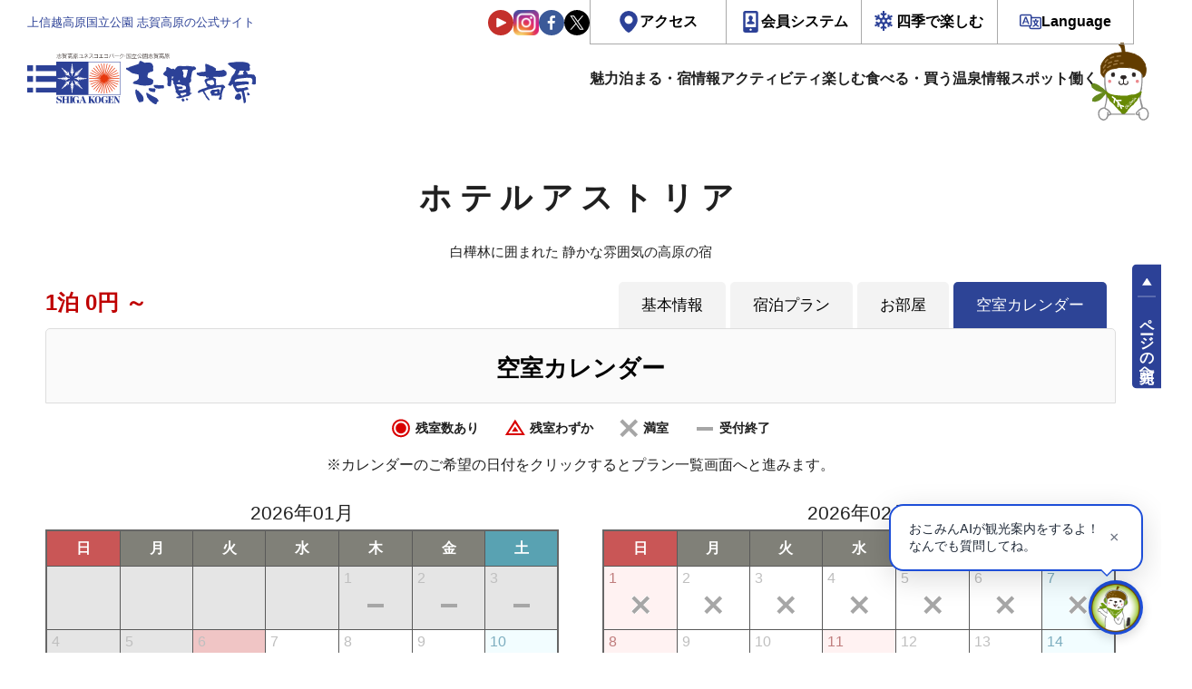

--- FILE ---
content_type: text/html; charset=UTF-8
request_url: https://resv.shigakogen.gr.jp/astoria/vaccal/?&CheckIn_Year=2022&CheckIn_Month=08&CheckIn_Day=28&StayDate=2022/08/28&StayRooms=1&StayNinzu=2&StayNights=1&RateType=1
body_size: 14623
content:
<!DOCTYPE html>
<html lang="ja" data-lang="ja">

<head>
    <meta charset="UTF-8" />
  <meta name="viewport" content="width=device-width, initial-scale=1">
  <meta http-equiv="X-UA-Compatible" content="ie=edge">
  <!-- OGP情報-->
<meta property="og:locale" content="ja_JP">
<meta property="og:site_name" content="上信越高原国立公園　志賀高原の公式宿泊予約サイト">
<meta property="og:type" content="article">
<meta property="og:title" content="上信越高原国立公園　志賀高原の公式宿泊予約サイト">
<meta property="og:url" content="https://resv.shigakogen.gr.jp">
<meta property="og:description" content="宿泊予約サイトのページです。 - 上信越高原国立公園　志賀高原の公式サイト。 四季を通じて志賀高原に関する様々な情報を提供。 ネットから空室検索・オンライン予約も可能。 ウィンタースポーツやトレッキングだけでなく、山や森、湖沼や川でのさまざまなアクティビティ・イベントが豊富にそろう志賀高原。">
<meta property="og:image" content="https://www.shigakogen.gr.jp/manage/wp-content/themes/shiga_dx/../shiga_dx/assets/renew/img/ogp.png">

<!--Twtter Cards-->
<meta name="twitter:card" content="summary_large_image">


<meta name="description" content="宿泊予約サイトのページです。 - 上信越高原国立公園　志賀高原の公式サイト。 四季を通じて志賀高原に関する様々な情報を提供。 ネットから空室検索・オンライン予約も可能。 ウィンタースポーツやトレッキングだけでなく、山や森、湖沼や川でのさまざまなアクティビティ・イベントが豊富にそろう志賀高原。">


<!--Title-->
<title>上信越高原国立公園　志賀高原の公式宿泊予約サイト</title>


  <script src="https://www.shigakogen.gr.jp//ajaxzip3.github.io/ajaxzip3.js"></script>
      <!--********** CSS **********-->
  <link rel="stylesheet" href="https://www.shigakogen.gr.jp/manage/wp-content/themes/shiga_dx/../shiga_dx/assets/renew/css/styles.css?v=1.15">

  
  <!-- facebook -->
  <link rel="preconnect dns-prefetch" href="https://www.shigakogen.gr.jp//www.facebook.com">
  <link rel="preconnect dns-prefetch" href="https://www.shigakogen.gr.jp//s-static.ak.facebook.com">
  <link rel="preconnect dns-prefetch" href="https://www.shigakogen.gr.jp//static.ak.fbcdn.net">
  <link rel="preconnect dns-prefetch" href="https://www.shigakogen.gr.jp//static.ak.facebook.com">
  <link rel="preconnect dns-prefetch" href="https://www.shigakogen.gr.jp//connect.facebook.net">

  <!-- twitter -->
  <link rel="preconnect dns-prefetch" href="https://www.shigakogen.gr.jp//twitter.com">
  <link rel="preconnect dns-prefetch" href="https://www.shigakogen.gr.jp//cdn.api.twitter.com">
  <link rel="preconnect dns-prefetch" href="https://www.shigakogen.gr.jp//p.twitter.com">
  <link rel="preconnect dns-prefetch" href="https://www.shigakogen.gr.jp//platform.twitter.com">

      
	<script>
	  (function(i,s,o,g,r,a,m){i['GoogleAnalyticsObject']=r;i[r]=i[r]||function(){
	  (i[r].q=i[r].q||[]).push(arguments)},i[r].l=1*new Date();a=s.createElement(o),
	  m=s.getElementsByTagName(o)[0];a.async=1;a.src=g;m.parentNode.insertBefore(a,m)
	  })(window,document,'script','https://www.google-analytics.com/analytics.js','ga');

	  ga('create', 'UA-2048412-1', 'auto', {'allowLinker': true});
	  ga('require', 'linker');
	  ga('linker:autoLink', ['www.shigakogen.gr.jp']);
	  ga('send', {'hitType': 'pageview', 'page': '/reservation/astoria/vaccal/?&CheckIn_Year=2022&CheckIn_Month=08&CheckIn_Day=28&StayDate=2022/08/28&StayRooms=1&StayNinzu=2&StayNights=1&RateType=1', 'title': '空室カレンダー - ホテルアストリア - 泊まる - 上信越国立公園　志賀高原の公式サイト'});
	</script>
	<!-- Google tag (gtag.js) -->
	<script async src="https://www.googletagmanager.com/gtag/js?id=G-GE0398ND53"></script>
	<script>
	window.dataLayer = window.dataLayer || [];
	function gtag(){dataLayer.push(arguments);}
	gtag('js', new Date());
	gtag('config', 'G-GE0398ND53');
	</script>
<!-- ./Google Analytics -->
  <!-- Add 20231214 -->
  <script type="text/javascript">
    var _fout_queue = _fout_queue || {};
    if (_fout_queue.segment === void 0) _fout_queue.segment = {};
    if (_fout_queue.segment.queue === void 0) _fout_queue.segment.queue = [];

    _fout_queue.segment.queue.push({
      'user_id': 43672
    });

    if (_fout_queue.redirect === void 0) _fout_queue.redirect = {};
    _fout_queue.redirect['is_redirect'] = true;

    (function() {
      var el = document.createElement('script');
      el.type = 'text/javascript';
      el.async = true;
      el.src = 'https://js.fout.jp/segmentation.js';
      var s = document.getElementsByTagName('script')[0];
      s.parentNode.insertBefore(el, s);
    })();
  </script>
  <!-- ./ Add 20231214 -->

  <meta name='robots' content='max-image-preview:large' />
	<style>img:is([sizes="auto" i], [sizes^="auto," i]) { contain-intrinsic-size: 3000px 1500px }</style>
	<link rel='stylesheet' id='wp-block-library-css' href='https://www.shigakogen.gr.jp/manage/wp-includes/css/dist/block-library/style.min.css' type='text/css' media='all' />
<style id='classic-theme-styles-inline-css' type='text/css'>
/*! This file is auto-generated */
.wp-block-button__link{color:#fff;background-color:#32373c;border-radius:9999px;box-shadow:none;text-decoration:none;padding:calc(.667em + 2px) calc(1.333em + 2px);font-size:1.125em}.wp-block-file__button{background:#32373c;color:#fff;text-decoration:none}
</style>
<style id='global-styles-inline-css' type='text/css'>
:root{--wp--preset--aspect-ratio--square: 1;--wp--preset--aspect-ratio--4-3: 4/3;--wp--preset--aspect-ratio--3-4: 3/4;--wp--preset--aspect-ratio--3-2: 3/2;--wp--preset--aspect-ratio--2-3: 2/3;--wp--preset--aspect-ratio--16-9: 16/9;--wp--preset--aspect-ratio--9-16: 9/16;--wp--preset--color--black: #000000;--wp--preset--color--cyan-bluish-gray: #abb8c3;--wp--preset--color--white: #ffffff;--wp--preset--color--pale-pink: #f78da7;--wp--preset--color--vivid-red: #cf2e2e;--wp--preset--color--luminous-vivid-orange: #ff6900;--wp--preset--color--luminous-vivid-amber: #fcb900;--wp--preset--color--light-green-cyan: #7bdcb5;--wp--preset--color--vivid-green-cyan: #00d084;--wp--preset--color--pale-cyan-blue: #8ed1fc;--wp--preset--color--vivid-cyan-blue: #0693e3;--wp--preset--color--vivid-purple: #9b51e0;--wp--preset--gradient--vivid-cyan-blue-to-vivid-purple: linear-gradient(135deg,rgba(6,147,227,1) 0%,rgb(155,81,224) 100%);--wp--preset--gradient--light-green-cyan-to-vivid-green-cyan: linear-gradient(135deg,rgb(122,220,180) 0%,rgb(0,208,130) 100%);--wp--preset--gradient--luminous-vivid-amber-to-luminous-vivid-orange: linear-gradient(135deg,rgba(252,185,0,1) 0%,rgba(255,105,0,1) 100%);--wp--preset--gradient--luminous-vivid-orange-to-vivid-red: linear-gradient(135deg,rgba(255,105,0,1) 0%,rgb(207,46,46) 100%);--wp--preset--gradient--very-light-gray-to-cyan-bluish-gray: linear-gradient(135deg,rgb(238,238,238) 0%,rgb(169,184,195) 100%);--wp--preset--gradient--cool-to-warm-spectrum: linear-gradient(135deg,rgb(74,234,220) 0%,rgb(151,120,209) 20%,rgb(207,42,186) 40%,rgb(238,44,130) 60%,rgb(251,105,98) 80%,rgb(254,248,76) 100%);--wp--preset--gradient--blush-light-purple: linear-gradient(135deg,rgb(255,206,236) 0%,rgb(152,150,240) 100%);--wp--preset--gradient--blush-bordeaux: linear-gradient(135deg,rgb(254,205,165) 0%,rgb(254,45,45) 50%,rgb(107,0,62) 100%);--wp--preset--gradient--luminous-dusk: linear-gradient(135deg,rgb(255,203,112) 0%,rgb(199,81,192) 50%,rgb(65,88,208) 100%);--wp--preset--gradient--pale-ocean: linear-gradient(135deg,rgb(255,245,203) 0%,rgb(182,227,212) 50%,rgb(51,167,181) 100%);--wp--preset--gradient--electric-grass: linear-gradient(135deg,rgb(202,248,128) 0%,rgb(113,206,126) 100%);--wp--preset--gradient--midnight: linear-gradient(135deg,rgb(2,3,129) 0%,rgb(40,116,252) 100%);--wp--preset--font-size--small: 13px;--wp--preset--font-size--medium: 20px;--wp--preset--font-size--large: 36px;--wp--preset--font-size--x-large: 42px;--wp--preset--spacing--20: 0.44rem;--wp--preset--spacing--30: 0.67rem;--wp--preset--spacing--40: 1rem;--wp--preset--spacing--50: 1.5rem;--wp--preset--spacing--60: 2.25rem;--wp--preset--spacing--70: 3.38rem;--wp--preset--spacing--80: 5.06rem;--wp--preset--shadow--natural: 6px 6px 9px rgba(0, 0, 0, 0.2);--wp--preset--shadow--deep: 12px 12px 50px rgba(0, 0, 0, 0.4);--wp--preset--shadow--sharp: 6px 6px 0px rgba(0, 0, 0, 0.2);--wp--preset--shadow--outlined: 6px 6px 0px -3px rgba(255, 255, 255, 1), 6px 6px rgba(0, 0, 0, 1);--wp--preset--shadow--crisp: 6px 6px 0px rgba(0, 0, 0, 1);}:where(.is-layout-flex){gap: 0.5em;}:where(.is-layout-grid){gap: 0.5em;}body .is-layout-flex{display: flex;}.is-layout-flex{flex-wrap: wrap;align-items: center;}.is-layout-flex > :is(*, div){margin: 0;}body .is-layout-grid{display: grid;}.is-layout-grid > :is(*, div){margin: 0;}:where(.wp-block-columns.is-layout-flex){gap: 2em;}:where(.wp-block-columns.is-layout-grid){gap: 2em;}:where(.wp-block-post-template.is-layout-flex){gap: 1.25em;}:where(.wp-block-post-template.is-layout-grid){gap: 1.25em;}.has-black-color{color: var(--wp--preset--color--black) !important;}.has-cyan-bluish-gray-color{color: var(--wp--preset--color--cyan-bluish-gray) !important;}.has-white-color{color: var(--wp--preset--color--white) !important;}.has-pale-pink-color{color: var(--wp--preset--color--pale-pink) !important;}.has-vivid-red-color{color: var(--wp--preset--color--vivid-red) !important;}.has-luminous-vivid-orange-color{color: var(--wp--preset--color--luminous-vivid-orange) !important;}.has-luminous-vivid-amber-color{color: var(--wp--preset--color--luminous-vivid-amber) !important;}.has-light-green-cyan-color{color: var(--wp--preset--color--light-green-cyan) !important;}.has-vivid-green-cyan-color{color: var(--wp--preset--color--vivid-green-cyan) !important;}.has-pale-cyan-blue-color{color: var(--wp--preset--color--pale-cyan-blue) !important;}.has-vivid-cyan-blue-color{color: var(--wp--preset--color--vivid-cyan-blue) !important;}.has-vivid-purple-color{color: var(--wp--preset--color--vivid-purple) !important;}.has-black-background-color{background-color: var(--wp--preset--color--black) !important;}.has-cyan-bluish-gray-background-color{background-color: var(--wp--preset--color--cyan-bluish-gray) !important;}.has-white-background-color{background-color: var(--wp--preset--color--white) !important;}.has-pale-pink-background-color{background-color: var(--wp--preset--color--pale-pink) !important;}.has-vivid-red-background-color{background-color: var(--wp--preset--color--vivid-red) !important;}.has-luminous-vivid-orange-background-color{background-color: var(--wp--preset--color--luminous-vivid-orange) !important;}.has-luminous-vivid-amber-background-color{background-color: var(--wp--preset--color--luminous-vivid-amber) !important;}.has-light-green-cyan-background-color{background-color: var(--wp--preset--color--light-green-cyan) !important;}.has-vivid-green-cyan-background-color{background-color: var(--wp--preset--color--vivid-green-cyan) !important;}.has-pale-cyan-blue-background-color{background-color: var(--wp--preset--color--pale-cyan-blue) !important;}.has-vivid-cyan-blue-background-color{background-color: var(--wp--preset--color--vivid-cyan-blue) !important;}.has-vivid-purple-background-color{background-color: var(--wp--preset--color--vivid-purple) !important;}.has-black-border-color{border-color: var(--wp--preset--color--black) !important;}.has-cyan-bluish-gray-border-color{border-color: var(--wp--preset--color--cyan-bluish-gray) !important;}.has-white-border-color{border-color: var(--wp--preset--color--white) !important;}.has-pale-pink-border-color{border-color: var(--wp--preset--color--pale-pink) !important;}.has-vivid-red-border-color{border-color: var(--wp--preset--color--vivid-red) !important;}.has-luminous-vivid-orange-border-color{border-color: var(--wp--preset--color--luminous-vivid-orange) !important;}.has-luminous-vivid-amber-border-color{border-color: var(--wp--preset--color--luminous-vivid-amber) !important;}.has-light-green-cyan-border-color{border-color: var(--wp--preset--color--light-green-cyan) !important;}.has-vivid-green-cyan-border-color{border-color: var(--wp--preset--color--vivid-green-cyan) !important;}.has-pale-cyan-blue-border-color{border-color: var(--wp--preset--color--pale-cyan-blue) !important;}.has-vivid-cyan-blue-border-color{border-color: var(--wp--preset--color--vivid-cyan-blue) !important;}.has-vivid-purple-border-color{border-color: var(--wp--preset--color--vivid-purple) !important;}.has-vivid-cyan-blue-to-vivid-purple-gradient-background{background: var(--wp--preset--gradient--vivid-cyan-blue-to-vivid-purple) !important;}.has-light-green-cyan-to-vivid-green-cyan-gradient-background{background: var(--wp--preset--gradient--light-green-cyan-to-vivid-green-cyan) !important;}.has-luminous-vivid-amber-to-luminous-vivid-orange-gradient-background{background: var(--wp--preset--gradient--luminous-vivid-amber-to-luminous-vivid-orange) !important;}.has-luminous-vivid-orange-to-vivid-red-gradient-background{background: var(--wp--preset--gradient--luminous-vivid-orange-to-vivid-red) !important;}.has-very-light-gray-to-cyan-bluish-gray-gradient-background{background: var(--wp--preset--gradient--very-light-gray-to-cyan-bluish-gray) !important;}.has-cool-to-warm-spectrum-gradient-background{background: var(--wp--preset--gradient--cool-to-warm-spectrum) !important;}.has-blush-light-purple-gradient-background{background: var(--wp--preset--gradient--blush-light-purple) !important;}.has-blush-bordeaux-gradient-background{background: var(--wp--preset--gradient--blush-bordeaux) !important;}.has-luminous-dusk-gradient-background{background: var(--wp--preset--gradient--luminous-dusk) !important;}.has-pale-ocean-gradient-background{background: var(--wp--preset--gradient--pale-ocean) !important;}.has-electric-grass-gradient-background{background: var(--wp--preset--gradient--electric-grass) !important;}.has-midnight-gradient-background{background: var(--wp--preset--gradient--midnight) !important;}.has-small-font-size{font-size: var(--wp--preset--font-size--small) !important;}.has-medium-font-size{font-size: var(--wp--preset--font-size--medium) !important;}.has-large-font-size{font-size: var(--wp--preset--font-size--large) !important;}.has-x-large-font-size{font-size: var(--wp--preset--font-size--x-large) !important;}
:where(.wp-block-post-template.is-layout-flex){gap: 1.25em;}:where(.wp-block-post-template.is-layout-grid){gap: 1.25em;}
:where(.wp-block-columns.is-layout-flex){gap: 2em;}:where(.wp-block-columns.is-layout-grid){gap: 2em;}
:root :where(.wp-block-pullquote){font-size: 1.5em;line-height: 1.6;}
</style>
<link rel='stylesheet' id='toc-screen-css' href='https://www.shigakogen.gr.jp/manage/wp-content/plugins/table-of-contents-plus/screen.min.css' type='text/css' media='all' />
<script type="text/javascript" src="https://www.shigakogen.gr.jp/manage/wp-includes/js/jquery/jquery.min.js" id="jquery-core-js"></script>
<script type="text/javascript" src="https://www.shigakogen.gr.jp/manage/wp-includes/js/jquery/jquery-migrate.min.js" id="jquery-migrate-js"></script>
<link rel="icon" href="https://www.shigakogen.gr.jp/manage/wp-content/uploads/2021/05/favicon.ico" sizes="32x32" />
<link rel="icon" href="https://www.shigakogen.gr.jp/manage/wp-content/uploads/2021/05/favicon.ico" sizes="192x192" />
<link rel="apple-touch-icon" href="https://www.shigakogen.gr.jp/manage/wp-content/uploads/2021/05/favicon.ico" />
<meta name="msapplication-TileImage" content="https://www.shigakogen.gr.jp/manage/wp-content/uploads/2021/05/favicon.ico" />
<script src="https://ajax.googleapis.com/ajax/libs/jquery/1.11.3/jquery.min.js"></script>
<link rel="stylesheet" href="/css/style_merged.css?var=2" />
<script src="https://ajax.googleapis.com/ajax/libs/jqueryui/1/jquery-ui.min.js"></script>
<link type="text/css" href="https://ajax.googleapis.com/ajax/libs/jqueryui/1/themes/pepper-grinder/jquery-ui.min.css" rel="stylesheet" />
<script src="https://ajax.googleapis.com/ajax/libs/jqueryui/1/i18n/jquery.ui.datepicker-ja.min.js"></script>
<link rel="stylesheet" href="https://cdnjs.cloudflare.com/ajax/libs/font-awesome/6.5.1/css/all.min.css" referrerpolicy="no-referrer" />
</head>

<body>
  
              <div class="l-root" id="root" data-season="winter" data-drawer="off" data-slug="" data-type="rn">
                        <!-- Header -->
            <header id="js-header-main" class="l-header">
              <div class="l-header__inner">
                <div class="l-header-head__wrapper">
                  <h1 class="l-header-head__message">上信越高原国立公園 志賀高原の公式サイト</h1>
                  <div class="l-header-head__links">
                    <div class="l-header-head__sns">
                      <a href="https://www.youtube.com/user/shigaofficial" target="_blank"><img src="https://www.shigakogen.gr.jp/manage/wp-content/themes/shiga_dx/../shiga_dx/assets/renew/img/ic_youtube.svg" alt="志賀高原のYouTube公式チャンネルへ"></a>
                      <a href="https://www.instagram.com/shigakogen.jpn/" target="_blank"><img src="https://www.shigakogen.gr.jp/manage/wp-content/themes/shiga_dx/../shiga_dx/assets/renew/img/ic_instagram.svg" alt="志賀高原の公式インスタグラムへ"></a>
                      <a href="https://www.facebook.com/shigakogen/" target="_blank"><img src="https://www.shigakogen.gr.jp/manage/wp-content/themes/shiga_dx/../shiga_dx/assets/renew/img/ic_facebook.svg" alt="志賀高原の公式facebookへ"></a>
                      <a href="https://twitter.com/shigaofficial/" target="_blank"><img src="https://www.shigakogen.gr.jp/manage/wp-content/themes/shiga_dx/../shiga_dx/assets/renew/img/ic_x.svg" alt="志賀高原の公式xへ"></a>
                    </div>
                    <div class="l-header-head-util__group">
                      <ul id="js-header-dropdown" class="l-header-head-util-action">
                        <li class="l-header-head-util-action__item">
                          <a href="https://www.shigakogen.gr.jp/access/index.html" class="l-header-head-util-action__link op-access">アクセス</a>
                        </li>
                        <li class="l-header-head-util-action__item">
                          <a class="l-header-head-util-action__link op-member">会員システム</a>
                          <ul class="l-header-head-util-action-sub">
                            <li class="l-header-head-util-action-sub__item op-login">
                              <a href="https://www.shigakogen.gr.jp/club_shiga_kogen">CLUB SHIGAKOGENとは</a>
                            </li>
                            <li class="l-header-head-util-action-sub__item op-login">
                              <a href="https://qclb.f.msgs.jp/mypage/login">会員ログイン</a>
                            </li>
                            <li class="l-header-head-util-action-sub__item op-register">
                              <a href="https://qclb.f.msgs.jp/mypage/register">新規会員登録</a>
                            </li>
                          </ul>
                        </li>
                        <li class="l-header-head-util-action__item">
                          <a class="l-header-head-util-action__link op-season">四季で楽しむ</a>
                          <ul class="l-header-head-util-action-sub">
                            <li class="l-header-head-util-action-sub__item"><button type="button" value="green" data-season-set>グリーン（5～8月）</button></li>
                            <li class="l-header-head-util-action-sub__item"><button type="button" value="autumn" data-season-set>オータム（9～10月）</button></li>
                            <li class="l-header-head-util-action-sub__item"><button type="button" value="winter" data-season-set>ウィンター（11月～5月）</button></li>
                          </ul>
                        </li>
                        <li class="l-header-head-util-action__item">
                          <a class="l-header-head-util-action__link op-language">Language</a>
                          <ul class="l-header-head-util-action-sub">
                            <li class="l-header-head-util-action-sub__item op-login">
                              <a href="https://www.shigakogen.gr.jp/">日本語</a>
                            </li>
                            <li class="l-header-head-util-action-sub__item op-register">
                              <a href="https://www.shigakogen.gr.jp/english/index.html?hl=en">ENGLISH</a>
                            </li>
                          </ul>
                        </li>
                      </ul>
                    </div>
                  </div>
                </div>
                <div class="l-header-main__wrapper">
                  <p class="l-header-logo__wrapper">
                    <button id="js-drawer_open" class="js-trigger l-drawer__trigger">
                      <img src="https://www.shigakogen.gr.jp/manage/wp-content/themes/shiga_dx/../shiga_dx/assets/renew/img/ic_menu.svg" alt="全体サイトマップメニュー">
                    </button>
                    <a href="https://www.shigakogen.gr.jp">
                      <img src="https://www.shigakogen.gr.jp/manage/wp-content/themes/shiga_dx/../shiga_dx/assets/renew/img/shiga_logo.svg" alt="上信越高原国立公園 志賀高原の公式サイト">
                    </a>
                  </p>
                  <nav class="l-menu__wrapper">
                    <ul class="l-menu__list">
                      <li class="l-menu__item op-icon-about has-sub">
                        <span class="a">魅力</span>
                        <ul class="sub">
                          <li><a href="https://www.shigakogen.gr.jp/about.html?season=green">グリーンシーズン</a></li>
                          <li><a href="https://www.shigakogen.gr.jp/about.html?season=winter">ウィンターシーズン</a></li>
                        </ul>
                      </li>
                      <li class="l-menu__item op-icon-stay has-sub">
                        <a href="https://resv.shigakogen.gr.jp/" data-en="Stay">泊まる・宿情報</a>
                        <ul class="sub">
                          <li><a href="https://resv.shigakogen.gr.jp/">宿泊予約</a></li>
                          <li><a href="https://www.shigakogen.gr.jp/facility/stay">施設情報</a></li>
                        </ul>
                      </li>
                      <li class="l-menu__item op-icon-activity">
                        <a href="https://www.shigakogen.gr.jp/facility/activity" data-en="Activity">アクティビティ</a>
                        <ul class="sub">
                          <li><a href="https://resv.shigakogen.gr.jp/activity/">予約</a></li>
                          <li><a href="https://www.shigakogen.gr.jp/facility/activity">アクティビティ一覧</a></li>
                        </ul>
                      </li>
                      <li class="l-menu__item op-icon-event has-sub">
                        <a href="https://www.shigakogen.gr.jp/event" data-en="Event">楽しむ</a>
                        <ul class="sub">
                          <li><a href="https://www.shigakogen.gr.jp/green_season.html">グリーンシーズン</a></li>
                          <li><a href="https://www.shigakogen.gr.jp/event">イベント情報</a></li>
                          <li><a href="https://www.shigakogen.gr.jp/lift_information/">リフト運行状況</a></li>
                          <li><a href="https://www.shigakogen.gr.jp/green_season/trekking.html">トレッキング</a></li>
                          <li><a href="https://www.shigakogen.gr.jp/green_season/autumnleaves.html">紅葉情報</a></li>
                        </ul>
                      </li>
                      <li class="l-menu__item op-icon-restaulant has-sub">
                        <a href="https://www.shigakogen.gr.jp/facility/restaurant" data-en="Eat・Buy">食べる・買う</a>
                        <ul class="sub">
                          <li><a href="https://www.shigakogen.gr.jp/facility/restaurant">食べる</a></li>
                          <li><a href="https://www.shigakogen.gr.jp/facility/shop">買う</a></li>
                        </ul>
                      </li>
                      <li class="l-menu__item op-icon-spa"><a href="https://www.shigakogen.gr.jp/facility/spa" data-en="Spa">温泉情報</a></li>
                      <li class="l-menu__item op-icon-spot has-sub">
                        <a href="https://www.shigakogen.gr.jp/facility/viewspot/" data-en="Spot">スポット</a>
                        <ul class="sub">
                          <li><a href="https://www.shigakogen.gr.jp/facility/viewspot/">ビュースポット</a></li>
                          <li><a href="https://www.shigakogen.gr.jp/facility/spot">関連施設</a></li>
                        </ul>
                      </li>
                      <li class="l-menu__item op-icon-recruit"><a href="https://www.shigakogen.gr.jp/recruit/index.html" data-en="Recruit">働く</a></li>
                    </ul>
                  </nav>
                </div>
              </div>
            </header>
            <!-- ./ Header -->
            <!-- 検索UI -->
            





<div class="c-searchUi__bar op-global">

  <div class="c-searchUi__wrapper">

    <div class="c-searchUi__header">

      <p class="c-searchUi__label" style="grid-template-columns: 1.0625rem auto auto;"><img src="https://www.shigakogen.gr.jp/manage/wp-content/themes/shiga_dx/assets/renew/img/logo_okomin_ai_small.png" alt="おこみんAI">で宿泊・プランを検索</p>

      <a class="c-searchUi__reservation" href="https://resv.shigakogen.gr.jp/" target="_blank">全ての宿</a>

    </div>

    <div class="c-searchUi-form__wrapper">

      <div class="c-searchUi-form__fields">

        <input type="text" class="js-global-search" placeholder="チェックイン日付" name="start">

        <input type="text" class="js-global-search" placeholder="チェックアウト日付" name="end">

        <select name="rate">

          <option value="1" selected>朝食・夕食付き</option>

          <option value="3" >朝食のみ</option>

          <option value="2" >夕食のみ</option>

          <option value="4" >食事なし</option>

        </select>

        <select name="ninzu">

          <option value="1" selected>1名/1室</option>

          <option value="2">2名/1室</option>

          <option value="3">3名/1室</option>

          <option value="4">4名/1室</option>

          <option value="5">5名/1室</option>

          <option value="6">6名/1室</option>

          <option value="7">7名/1室</option>

          <option value="8">8名/1室</option>

          <option value="9">9名/1室</option>

          <option value="10">10名/1室</option>

        </select>

      </div>

      <div class="c-searchUi-form__fieldsAi">

        <!-- AIキーワード入力欄　追加　2025.09.09 -->

        <div class="c-searchUi-form__input">

          <input class="js-searchUi-placeholder" type="text" name="qtext" placeholder="">

        </div>

      </div>

      <button class="c-searchUi-form__submit" type="submit">おこみんAIで検索</button>

    </div>

  </div>

</div>



            <!-- ./ 検索UI -->
            <!-- Header -->
            <div id="js-header-stickey" data-scroll-header class="l-header__stickey">
              <header class="l-header">
                <div class="l-header__inner">
                  <div class="l-header-main__wrapper">
                    <p class="l-header-logo__wrapper">
                      <button id="js-drawer_open" class="js-trigger l-drawer__trigger">
                        <img src="https://www.shigakogen.gr.jp/manage/wp-content/themes/shiga_dx/assets/renew/img/ic_menu.svg" alt="全体サイトマップメニュー">
                      </button>
                      <a href="https://www.shigakogen.gr.jp/">
                        <img src="https://www.shigakogen.gr.jp/manage/wp-content/themes/shiga_dx/assets/renew/img/shiga_logo.svg" alt="上信越高原国立公園 志賀高原の公式サイト">
                      </a>
                    </p>
                    <!-- Navigation -->
                    <nav class="l-menu__wrapper">
                      <ul class="l-menu__list">
                        <li class="l-menu__item op-icon-about">
                          <span class="a">魅力</span>
                          <ul class="sub">
                            <li><a href="https://www.shigakogen.gr.jp/about.html?season=green">グリーンシーズン</a></li>
                            <li><a href="https://www.shigakogen.gr.jp/about.html?season=winter">ウィンターシーズン</a></li>
                          </ul>
                        </li>
                        <li class="l-menu__item op-icon-stay">
                          <a href="https://resv.shigakogen.gr.jp/" data-en="Stay">泊まる・宿情報</a>
                          <ul class="sub">
                            <li><a href="https://resv.shigakogen.gr.jp/">宿泊予約</a></li>
                            <li><a href="https://www.shigakogen.gr.jp/facility/stay">施設情報</a></li>
                          </ul>
                        </li>
                        <li class="l-menu__item op-icon-activity"><a href="https://resv.shigakogen.gr.jp/activity/" data-en="Activity">アクティビティ</a></li>
                        <li class="l-menu__item op-icon-event">
                          <a href="https://www.shigakogen.gr.jp/event" data-en="Event">楽しむ</a>
                          <ul class="sub">
                            <li><a href="https://www.shigakogen.gr.jp/green_season.html">グリーンシーズン</a></li>
                            <li><a href="https://www.shigakogen.gr.jp/event">イベント情報</a></li>
                            <li><a href="https://www.shigakogen.gr.jp/lift_information/">リフト運行状況</a></li>
                            <li><a href="https://www.shigakogen.gr.jp/green_season/trekking.html">トレッキング</a></li>
                            <li><a href="https://www.shigakogen.gr.jp/green_season/autumnleaves.html">紅葉情報</a></li>
                          </ul>
                        </li>
                        <li class="l-menu__item op-icon-restaulant"><a href="https://www.shigakogen.gr.jp/facility/restaurant" data-en="Eat・Buy">食べる・買う</a></li>
                        <li class="l-menu__item op-icon-spa"><a href="https://www.shigakogen.gr.jp/facility/spa" data-en="Spa">温泉情報</a></li>
                        <li class="l-menu__item op-icon-spot">
                          <a href="https://www.shigakogen.gr.jp/facility/viewspot/" data-en=" Spot">スポット</a>
                          <ul class="sub">
                            <li><a href="https://www.shigakogen.gr.jp/facility/viewspot/">ビュースポット</a></li>
                            <li><a href="https://www.shigakogen.gr.jp/facility/spot">関連施設</a></li>
                          </ul>
                        </li>
                        <li class="l-menu__item op-icon-recruit"><a href="https://www.shigakogen.gr.jp/recruit/index.html" data-en="Recruit">働く</a></li>
                      </ul>
                    </nav>
                    <!-- ./ Navigation -->
                  </div>
                </div>
              </header>
              <!-- ./ Header -->
              <!-- 検索UI -->
              





<div class="c-searchUi__bar ">

  <div class="c-searchUi__wrapper">

    <div class="c-searchUi__header">

      <p class="c-searchUi__label" style="grid-template-columns: 1.0625rem auto auto;"><img src="https://www.shigakogen.gr.jp/manage/wp-content/themes/shiga_dx/assets/renew/img/logo_okomin_ai_small.png" alt="おこみんAI">で宿泊・プランを検索</p>

      <a class="c-searchUi__reservation" href="https://resv.shigakogen.gr.jp/" target="_blank">全ての宿</a>

    </div>

    <div class="c-searchUi-form__wrapper">

      <div class="c-searchUi-form__fields">

        <input type="text" class="js-global-search" placeholder="チェックイン日付" name="start">

        <input type="text" class="js-global-search" placeholder="チェックアウト日付" name="end">

        <select name="rate">

          <option value="1" selected>朝食・夕食付き</option>

          <option value="3" >朝食のみ</option>

          <option value="2" >夕食のみ</option>

          <option value="4" >食事なし</option>

        </select>

        <select name="ninzu">

          <option value="1" selected>1名/1室</option>

          <option value="2">2名/1室</option>

          <option value="3">3名/1室</option>

          <option value="4">4名/1室</option>

          <option value="5">5名/1室</option>

          <option value="6">6名/1室</option>

          <option value="7">7名/1室</option>

          <option value="8">8名/1室</option>

          <option value="9">9名/1室</option>

          <option value="10">10名/1室</option>

        </select>

      </div>

      <div class="c-searchUi-form__fieldsAi">

        <!-- AIキーワード入力欄　追加　2025.09.09 -->

        <div class="c-searchUi-form__input">

          <input class="js-searchUi-placeholder" type="text" name="qtext" placeholder="">

        </div>

      </div>

      <button class="c-searchUi-form__submit" type="submit">おこみんAIで検索</button>

    </div>

  </div>

</div>



              <!-- ./ 検索UI -->
            </div>
                              <script defer async>
                      window.addEventListener('DOMContentLoaded', () => {
                        const $headerDropdown = document.querySelector('#js-header-dropdown');
                        const $headerDropdownLi = $headerDropdown.querySelectorAll('.l-header-head-util-action__item');

                        for (let i = 0, len = $headerDropdownLi.length; i < len; i++) {
                          let li = $headerDropdownLi[i];
                          if (li.querySelector('.l-header-head-util-action-sub')) {
                            li.addEventListener('click', e => {
                              let status = li.getAttribute('data-sub') === undefined ? 'hidden' : li.getAttribute('data-sub');
                              status = status === 'visible' ? 'hidden' : 'visible';
                              li.setAttribute('data-sub', status);

                              return false;
                            })
                          }
                        }
                      })
                    </script>



<div id="room-list" class="yado-info-cal accommodations-wrap">
	<a name="top"></a>
	<div id="column-main" class="clearfix">

		<script>
			gtag('event', 'inn search', {'event_category': 'JP','event_label': '2022.08.28','OkominMsg': ''});    //GA4
		</script>
		<script type="text/javascript">
			$(function() {
				//ランダムで表示したいplaceholderを配列で用意
				var placeholder_list = 
				[
					'緩斜面のゲレンデに直結したホテルを教えて',
					'天然温泉を楽しめるホテルを教えて',
					'料理が自慢のホテルを教えて',
					'長期滞在でゆっくりできるホテルを教えて',
					'ファミリー向けのサービスが充実しているホテルを教えて'
				],
				//リストの数をチェックしてランダム表示
				r = Math.floor(Math.random() * placeholder_list.length);
				//placeholderに挿入
				$('#okomin_ai2').prop('placeholder',placeholder_list[r]);

				var month_cnt = Math.floor($(window).width() / 280);
				if(month_cnt > 3) {
					month_cnt = 3;
				}
				$('.find-room-date').datepicker({
					minDate: 0,
					numberOfMonths: month_cnt,
					stepMonths: month_cnt,
					onSelect: function(dateText, inst) {
						var obj_id = $(this).attr("id");
						var target_id, checkIn, checkOut, target_val;
						$(this).change();

						if (obj_id.indexOf('check-in') === 0) {
							//チェックイン操作
							checkIn = new Date($(this).val());
							checkIn.setDate(checkIn.getDate() + 1);
							target_id = obj_id.replace("check-in", "check-out");
							$('#' + target_id).val([checkIn.getFullYear(), ('0' + (checkIn.getMonth() + 1)).slice(-2), ('0' + checkIn.getDate()).slice(-2)].join('/'));
							$('#' + target_id).change();
						}
					}
				});
				$('.find-room-date').datepicker("option", "dateFormat", 'yy/mm/dd');
				$('.find-room-date').datepicker("option", "minDate", 0);

				// いたずら対策：サニタイズ
				function sanitizeOkomin(input) {
					if (typeof input !== 'string') return '';
					let s = input;

					// scriptを丸ごと削除
					s = s.replace(/<\s*script[\s\S]*?>[\s\S]*?<\s*\/\s*script\s*>/gi, '');

					// javascript: / data: を無効化
					s = s.replace(/\bjavascript\s*:/gi, '')
						.replace(/\bdata\s*:/gi, '');

					// onload= / onclick= などイベントハンドラ風を弱体化
					s = s.replace(/\bon[a-z]+\s*=/gi, 'x-');

					// 危険な山括弧は全角に置換（HTMLとして解釈させない）
					s = s.replace(/</g, '＜').replace(/>/g, '＞');

					// 制御文字の除去（必要ない場合は削ってOK）
					s = s.replace(/[\u0000-\u001F\u007F]/g, '');

					return s.trim();
				}

				$('.room-search-btn').click(function() {
					var obj_id = $(this).attr("id").replace("room-search-btn", "");
					var checkin = $('#check-in' + obj_id).val();
					var checkout = $('#check-out' + obj_id).val();
					var RateType = $('#RateType' + obj_id).val();
					var StayNinzu = $('#StayNinzu' + obj_id).val();
					var okomin_ai = $('#okomin_ai' + obj_id).val();
					if (checkin == '') {
						alert('チェックイン日付を設定してください。');
					} else {
						var CheckIn_Year = checkin.split("/")[0];
						var CheckIn_Month = checkin.split("/")[1];
						var CheckIn_Day = checkin.split("/")[2];
						var In_dt = new Date(CheckIn_Year, CheckIn_Month - 1, CheckIn_Day);
						if (In_dt.getFullYear() == CheckIn_Year && In_dt.getMonth() == CheckIn_Month - 1 && In_dt.getDate() == CheckIn_Day) {
							if (checkout == '') {
								alert('チェックアウト日付を設定してください。');
							} else {
								var CheckOut_Year = checkout.split("/")[0];
								var CheckOut_Month = checkout.split("/")[1];
								var CheckOut_Day = checkout.split("/")[2];
								var Out_dt = new Date(CheckOut_Year, CheckOut_Month - 1, CheckOut_Day);
								if (Out_dt.getFullYear() == CheckOut_Year && Out_dt.getMonth() == CheckOut_Month - 1 && Out_dt.getDate() == CheckOut_Day) {
									var msDiff = Out_dt - In_dt;
									var StayNights = Math.floor(msDiff / (1000 * 60 * 60 * 24));
									if (StayNights < 1) {
										alert('入力した日付は無効です。');
									} else {
										ga('send', 'event', 'inn search', 'click', CheckIn_Year + '.' + CheckIn_Month + '.' + CheckIn_Day);
										gtag('event', 'inn search', {'event_category': 'JP','event_label': CheckIn_Year + '.' + CheckIn_Month + '.' + CheckIn_Day,'OkominMsg': okomin_ai});    //GA4
										// ★ サニタイズ
										var okominSanitized = sanitizeOkomin(okomin_ai);

										// 入力欄にも反映（視覚的整合）
										$('#okomin_ai' + obj_id).val(okominSanitized);

										var url = '/?CheckIn_Month=' + CheckIn_Month + '&CheckIn_Day=' + CheckIn_Day + '&CheckIn_Year=' + CheckIn_Year + '&StayNights=' + StayNights + '&RateType=' + RateType + '&StayNinzu=' + StayNinzu + '&StayRooms=1';
										// window.location.href = url;

										// 動的フォームを作成して okomin_ai だけ POST 送信
										var form = document.createElement('form');
										form.method = 'POST';
										form.action = url;

										var input = document.createElement('input');
										input.type = 'hidden';
										input.name = 'okomin_ai';
										input.value = okomin_ai || '';
										form.appendChild(input);

										document.body.appendChild(form);
										form.submit();
									}
								} else {
									alert('正しいチェックアウト日付を設定してください。');
								}
							}
						} else {
							alert('正しいチェックイン日付を設定してください。');
						}
					}
				});
			});
		</script>
		<!-- 施設の情報 -->
		<div id="yado272" class="yado-box">

			<div id="yado-info">
				<div id="yado-name">
					<h3>ホテルアストリア</h3>
				</div>

				<!-- mb_strimwidth 文字幅の算出:(制限したい文字数[全角] x 2) + 4 -->
				<p class="yado-text">白樺林に囲まれた 静かな雰囲気の高原の宿</p>
				<p class="jpy">1泊 0円 ～</p>
				<div class="yado-detail-link">
					<ul class="clearfix">
						<li id="yado-detail-link01" class=""><a href="/astoria/?&CheckIn_Year=2022&CheckIn_Month=08&CheckIn_Day=28&StayDate=2022/08/28&StayRooms=1&StayNinzu=2&StayNights=1&RateType=1">基本情報</a></li>
						<li id="yado-detail-link02" class=""><a href="/astoria/plan/?&CheckIn_Year=2022&CheckIn_Month=08&CheckIn_Day=28&StayDate=2022/08/28&StayRooms=1&StayNinzu=2&StayNights=1&RateType=1">宿泊プラン</a></li>
						<li id="yado-detail-link03" class=""><a href="/astoria/room/?&CheckIn_Year=2022&CheckIn_Month=08&CheckIn_Day=28&StayDate=2022/08/28&StayRooms=1&StayNinzu=2&StayNights=1&RateType=1">お部屋</a></li>
						<li id="yado-detail-link04" class=""><a href="/astoria/vaccal/?&CheckIn_Year=2022&CheckIn_Month=08&CheckIn_Day=28&StayDate=2022/08/28&StayRooms=1&StayNinzu=2&StayNights=1&RateType=1">空室カレンダー</a></li>
					</ul>
				</div>
			</div>

			<div id="enyado_info_title">
				空室カレンダー
			</div>

			<div id="contents-main">
				<div id="contents-main-inner">

					<form name="fm" action="/vaccal/index.php" method="GET">
						<input type="hidden" name="YadoNo"		value="272">
						<input type="hidden" name="StayDate"	value="2022/08/28">
						<input type="hidden" name="scroll-obj" id="scroll-obj"	value="">

						<ul class="resv-icon-info">
							<li><img src="/vaccal/img/cal_mark01.gif" alt="◎" class="mark-man2"><span>残室数あり</span></li>
							<li><img src="/vaccal/img/cal_mark02.gif" alt="△" class="mark-man2"><span>残室わずか</span></li>
							<li><img src="/vaccal/img/cal_mark03.gif" alt="×" class="mark-man2"><span>満室</span></li>
							<li><img src="/vaccal/img/cal_mark06.gif" alt="−" class="mark-end"><span>受付終了</span></li>
						</ul>
						<p class="resv-info-text">※カレンダーのご希望の日付をクリックするとプラン一覧画面へと進みます。</p>
						<div id="cal-box-wrap">

						<!-- 月毎のカレンダー -->
						<div id="cal-box02" class="cal-box">
							<div id="cal-navi-box">
								<div id="cal-select">
									<h3 class="cal-month-title">2026年01月</h3>
								</div>
							</div>

							<div id="cal-table">
								<table border="0" cellspacing="0" cellpadding="0" width="100%">
									<tr>
										<th class="cal-sun"><span>日</span></th>
										<th class="cal-week"><span>月</span></th>
										<th class="cal-week"><span>火</span></th>
										<th class="cal-week"><span>水</span></th>
										<th class="cal-week"><span>木</span></th>
										<th class="cal-week"><span>金</span></th>
										<th class="cal-sat"><span>土</span></th>
									</tr>
									<tr>
										<td class="non-month">&nbsp;</td>
										<td class="non-month">&nbsp;</td>
										<td class="non-month">&nbsp;</td>
										<td class="non-month">&nbsp;</td>

										<td class="">
											<div class="no-link">
												<span class="cal-date">1</span>
												<span class="cal-mark"><img src="/vaccal/img/cal_mark06.gif" alt="−" class="mark-end" /></span>
											</div>
										</td>

										<td class="">
											<div class="no-link">
												<span class="cal-date">2</span>
												<span class="cal-mark"><img src="/vaccal/img/cal_mark06.gif" alt="−" class="mark-end" /></span>
											</div>
										</td>

										<td class="">
											<div class="no-link">
												<span class="cal-date">3</span>
												<span class="cal-mark"><img src="/vaccal/img/cal_mark06.gif" alt="−" class="mark-end" /></span>
											</div>
										</td>
									</tr>
									<tr>

										<td class="">
											<div class="no-link">
												<span class="cal-date">4</span>
												<span class="cal-mark"><img src="/vaccal/img/cal_mark06.gif" alt="−" class="mark-end" /></span>
											</div>
										</td>

										<td class="">
											<div class="no-link">
												<span class="cal-date">5</span>
												<span class="cal-mark"><img src="/vaccal/img/cal_mark06.gif" alt="−" class="mark-end" /></span>
											</div>
										</td>

										<td class="cal-today">
											<div class="no-link">
												<span class="cal-date">6</span>
												<span class="cal-mark"><img src="/vaccal/img/cal_mark03.gif" alt="×" class="mark-man2" /></span>
											</div>
										</td>

										<td class="cal-weekday">
											<div class="no-link">
												<span class="cal-date">7</span>
												<span class="cal-mark"><img src="/vaccal/img/cal_mark03.gif" alt="×" class="mark-man2" /></span>
											</div>
										</td>

										<td class="cal-weekday">
											<div class="no-link">
												<span class="cal-date">8</span>
												<span class="cal-mark"><img src="/vaccal/img/cal_mark03.gif" alt="×" class="mark-man2" /></span>
											</div>
										</td>

										<td class="cal-weekday">
											<div class="no-link">
												<span class="cal-date">9</span>
												<span class="cal-mark"><img src="/vaccal/img/cal_mark03.gif" alt="×" class="mark-man2" /></span>
											</div>
										</td>

										<td class="cal-saturday">
											<div class="no-link">
												<span class="cal-date">10</span>
												<span class="cal-mark"><img src="/vaccal/img/cal_mark03.gif" alt="×" class="mark-man2" /></span>
											</div>
										</td>
									</tr>
									<tr>

										<td class="cal-sunday">
											<div class="no-link">
												<span class="cal-date">11</span>
												<span class="cal-mark"><img src="/vaccal/img/cal_mark03.gif" alt="×" class="mark-man2" /></span>
											</div>
										</td>

										<td class="cal-sunday">
											<div class="no-link">
												<span class="cal-date">12</span>
												<span class="cal-mark"><img src="/vaccal/img/cal_mark03.gif" alt="×" class="mark-man2" /></span>
											</div>
										</td>

										<td class="cal-weekday">
											<div class="no-link">
												<span class="cal-date">13</span>
												<span class="cal-mark"><img src="/vaccal/img/cal_mark03.gif" alt="×" class="mark-man2" /></span>
											</div>
										</td>

										<td class="cal-weekday">
											<div class="no-link">
												<span class="cal-date">14</span>
												<span class="cal-mark"><img src="/vaccal/img/cal_mark03.gif" alt="×" class="mark-man2" /></span>
											</div>
										</td>

										<td class="cal-weekday">
											<div class="no-link">
												<span class="cal-date">15</span>
												<span class="cal-mark"><img src="/vaccal/img/cal_mark03.gif" alt="×" class="mark-man2" /></span>
											</div>
										</td>

										<td class="cal-weekday">
											<div class="no-link">
												<span class="cal-date">16</span>
												<span class="cal-mark"><img src="/vaccal/img/cal_mark03.gif" alt="×" class="mark-man2" /></span>
											</div>
										</td>

										<td class="cal-saturday">
											<div class="no-link">
												<span class="cal-date">17</span>
												<span class="cal-mark"><img src="/vaccal/img/cal_mark03.gif" alt="×" class="mark-man2" /></span>
											</div>
										</td>
									</tr>
									<tr>

										<td class="cal-sunday">
											<div class="no-link">
												<span class="cal-date">18</span>
												<span class="cal-mark"><img src="/vaccal/img/cal_mark03.gif" alt="×" class="mark-man2" /></span>
											</div>
										</td>

										<td class="cal-weekday">
											<div class="no-link">
												<span class="cal-date">19</span>
												<span class="cal-mark"><img src="/vaccal/img/cal_mark03.gif" alt="×" class="mark-man2" /></span>
											</div>
										</td>

										<td class="cal-weekday">
											<div class="no-link">
												<span class="cal-date">20</span>
												<span class="cal-mark"><img src="/vaccal/img/cal_mark03.gif" alt="×" class="mark-man2" /></span>
											</div>
										</td>

										<td class="cal-weekday">
											<div class="no-link">
												<span class="cal-date">21</span>
												<span class="cal-mark"><img src="/vaccal/img/cal_mark03.gif" alt="×" class="mark-man2" /></span>
											</div>
										</td>

										<td class="cal-weekday">
											<div class="no-link">
												<span class="cal-date">22</span>
												<span class="cal-mark"><img src="/vaccal/img/cal_mark03.gif" alt="×" class="mark-man2" /></span>
											</div>
										</td>

										<td class="cal-weekday">
											<div class="no-link">
												<span class="cal-date">23</span>
												<span class="cal-mark"><img src="/vaccal/img/cal_mark03.gif" alt="×" class="mark-man2" /></span>
											</div>
										</td>

										<td class="cal-saturday">
											<div class="no-link">
												<span class="cal-date">24</span>
												<span class="cal-mark"><img src="/vaccal/img/cal_mark03.gif" alt="×" class="mark-man2" /></span>
											</div>
										</td>
									</tr>
									<tr>

										<td class="cal-sunday">
											<div class="no-link">
												<span class="cal-date">25</span>
												<span class="cal-mark"><img src="/vaccal/img/cal_mark03.gif" alt="×" class="mark-man2" /></span>
											</div>
										</td>

										<td class="cal-weekday">
											<div class="no-link">
												<span class="cal-date">26</span>
												<span class="cal-mark"><img src="/vaccal/img/cal_mark03.gif" alt="×" class="mark-man2" /></span>
											</div>
										</td>

										<td class="cal-weekday">
											<div class="no-link">
												<span class="cal-date">27</span>
												<span class="cal-mark"><img src="/vaccal/img/cal_mark03.gif" alt="×" class="mark-man2" /></span>
											</div>
										</td>

										<td class="cal-weekday">
											<div class="no-link">
												<span class="cal-date">28</span>
												<span class="cal-mark"><img src="/vaccal/img/cal_mark03.gif" alt="×" class="mark-man2" /></span>
											</div>
										</td>

										<td class="cal-weekday">
											<div class="no-link">
												<span class="cal-date">29</span>
												<span class="cal-mark"><img src="/vaccal/img/cal_mark03.gif" alt="×" class="mark-man2" /></span>
											</div>
										</td>

										<td class="cal-weekday">
											<div class="no-link">
												<span class="cal-date">30</span>
												<span class="cal-mark"><img src="/vaccal/img/cal_mark03.gif" alt="×" class="mark-man2" /></span>
											</div>
										</td>

										<td class="cal-saturday">
											<div class="no-link">
												<span class="cal-date">31</span>
												<span class="cal-mark"><img src="/vaccal/img/cal_mark03.gif" alt="×" class="mark-man2" /></span>
											</div>
										</td>
									</tr>
								</table>
							</div>
						</div>

						<!-- 月毎のカレンダー -->
						<div id="cal-box02" class="cal-box">
							<div id="cal-navi-box">
								<div id="cal-select">
									<h3 class="cal-month-title">2026年02月</h3>
								</div>
							</div>

							<div id="cal-table">
								<table border="0" cellspacing="0" cellpadding="0" width="100%">
									<tr>
										<th class="cal-sun"><span>日</span></th>
										<th class="cal-week"><span>月</span></th>
										<th class="cal-week"><span>火</span></th>
										<th class="cal-week"><span>水</span></th>
										<th class="cal-week"><span>木</span></th>
										<th class="cal-week"><span>金</span></th>
										<th class="cal-sat"><span>土</span></th>
									</tr>
									<tr>

										<td class="cal-sunday">
											<div class="no-link">
												<span class="cal-date">1</span>
												<span class="cal-mark"><img src="/vaccal/img/cal_mark03.gif" alt="×" class="mark-man2" /></span>
											</div>
										</td>

										<td class="cal-weekday">
											<div class="no-link">
												<span class="cal-date">2</span>
												<span class="cal-mark"><img src="/vaccal/img/cal_mark03.gif" alt="×" class="mark-man2" /></span>
											</div>
										</td>

										<td class="cal-weekday">
											<div class="no-link">
												<span class="cal-date">3</span>
												<span class="cal-mark"><img src="/vaccal/img/cal_mark03.gif" alt="×" class="mark-man2" /></span>
											</div>
										</td>

										<td class="cal-weekday">
											<div class="no-link">
												<span class="cal-date">4</span>
												<span class="cal-mark"><img src="/vaccal/img/cal_mark03.gif" alt="×" class="mark-man2" /></span>
											</div>
										</td>

										<td class="cal-weekday">
											<div class="no-link">
												<span class="cal-date">5</span>
												<span class="cal-mark"><img src="/vaccal/img/cal_mark03.gif" alt="×" class="mark-man2" /></span>
											</div>
										</td>

										<td class="cal-weekday">
											<div class="no-link">
												<span class="cal-date">6</span>
												<span class="cal-mark"><img src="/vaccal/img/cal_mark03.gif" alt="×" class="mark-man2" /></span>
											</div>
										</td>

										<td class="cal-saturday">
											<div class="no-link">
												<span class="cal-date">7</span>
												<span class="cal-mark"><img src="/vaccal/img/cal_mark03.gif" alt="×" class="mark-man2" /></span>
											</div>
										</td>
									</tr>
									<tr>

										<td class="cal-sunday">
											<div class="no-link">
												<span class="cal-date">8</span>
												<span class="cal-mark"><img src="/vaccal/img/cal_mark03.gif" alt="×" class="mark-man2" /></span>
											</div>
										</td>

										<td class="cal-weekday">
											<div class="no-link">
												<span class="cal-date">9</span>
												<span class="cal-mark"><img src="/vaccal/img/cal_mark03.gif" alt="×" class="mark-man2" /></span>
											</div>
										</td>

										<td class="cal-weekday">
											<div class="no-link">
												<span class="cal-date">10</span>
												<span class="cal-mark"><img src="/vaccal/img/cal_mark03.gif" alt="×" class="mark-man2" /></span>
											</div>
										</td>

										<td class="cal-sunday">
											<div class="no-link">
												<span class="cal-date">11</span>
												<span class="cal-mark"><img src="/vaccal/img/cal_mark03.gif" alt="×" class="mark-man2" /></span>
											</div>
										</td>

										<td class="cal-weekday">
											<div class="no-link">
												<span class="cal-date">12</span>
												<span class="cal-mark"><img src="/vaccal/img/cal_mark03.gif" alt="×" class="mark-man2" /></span>
											</div>
										</td>

										<td class="cal-weekday">
											<div class="no-link">
												<span class="cal-date">13</span>
												<span class="cal-mark"><img src="/vaccal/img/cal_mark03.gif" alt="×" class="mark-man2" /></span>
											</div>
										</td>

										<td class="cal-saturday">
											<div class="no-link">
												<span class="cal-date">14</span>
												<span class="cal-mark"><img src="/vaccal/img/cal_mark03.gif" alt="×" class="mark-man2" /></span>
											</div>
										</td>
									</tr>
									<tr>

										<td class="cal-sunday">
											<div class="no-link">
												<span class="cal-date">15</span>
												<span class="cal-mark"><img src="/vaccal/img/cal_mark03.gif" alt="×" class="mark-man2" /></span>
											</div>
										</td>

										<td class="cal-weekday">
											<div class="no-link">
												<span class="cal-date">16</span>
												<span class="cal-mark"><img src="/vaccal/img/cal_mark03.gif" alt="×" class="mark-man2" /></span>
											</div>
										</td>

										<td class="cal-weekday">
											<div class="no-link">
												<span class="cal-date">17</span>
												<span class="cal-mark"><img src="/vaccal/img/cal_mark03.gif" alt="×" class="mark-man2" /></span>
											</div>
										</td>

										<td class="cal-weekday">
											<div class="no-link">
												<span class="cal-date">18</span>
												<span class="cal-mark"><img src="/vaccal/img/cal_mark03.gif" alt="×" class="mark-man2" /></span>
											</div>
										</td>

										<td class="cal-weekday">
											<div class="no-link">
												<span class="cal-date">19</span>
												<span class="cal-mark"><img src="/vaccal/img/cal_mark03.gif" alt="×" class="mark-man2" /></span>
											</div>
										</td>

										<td class="cal-weekday">
											<div class="no-link">
												<span class="cal-date">20</span>
												<span class="cal-mark"><img src="/vaccal/img/cal_mark03.gif" alt="×" class="mark-man2" /></span>
											</div>
										</td>

										<td class="cal-saturday">
											<div class="no-link">
												<span class="cal-date">21</span>
												<span class="cal-mark"><img src="/vaccal/img/cal_mark03.gif" alt="×" class="mark-man2" /></span>
											</div>
										</td>
									</tr>
									<tr>

										<td class="cal-sunday">
											<div class="no-link">
												<span class="cal-date">22</span>
												<span class="cal-mark"><img src="/vaccal/img/cal_mark03.gif" alt="×" class="mark-man2" /></span>
											</div>
										</td>
										<td class="cal-sunday">
											<a href="/astoria/plan/?CheckIn_Year=2026&CheckIn_Month=02&CheckIn_Day=23&StayDate=2026/02/23&StayRooms=1&StayNinzu=2&StayNights=1&RateType=all&ListOrder=&" target="_top">
												<span class="cal-date">23</span>
												<span class="cal-mark mark-wazuka"><img src="/vaccal/img/cal_mark02.gif" alt="△" class="mark-man2" /></span>
											</a>
										</td>
										<td class="cal-weekday">
											<a href="/astoria/plan/?CheckIn_Year=2026&CheckIn_Month=02&CheckIn_Day=24&StayDate=2026/02/24&StayRooms=1&StayNinzu=2&StayNights=1&RateType=all&ListOrder=&" target="_top">
												<span class="cal-date">24</span>
												<span class="cal-mark mark-ari"><img src="/vaccal/img/cal_mark01.gif" alt="◎" class="mark-man2" /></span>
											</a>
										</td>
										<td class="cal-weekday">
											<a href="/astoria/plan/?CheckIn_Year=2026&CheckIn_Month=02&CheckIn_Day=25&StayDate=2026/02/25&StayRooms=1&StayNinzu=2&StayNights=1&RateType=all&ListOrder=&" target="_top">
												<span class="cal-date">25</span>
												<span class="cal-mark mark-wazuka"><img src="/vaccal/img/cal_mark02.gif" alt="△" class="mark-man2" /></span>
											</a>
										</td>
										<td class="cal-weekday">
											<a href="/astoria/plan/?CheckIn_Year=2026&CheckIn_Month=02&CheckIn_Day=26&StayDate=2026/02/26&StayRooms=1&StayNinzu=2&StayNights=1&RateType=all&ListOrder=&" target="_top">
												<span class="cal-date">26</span>
												<span class="cal-mark mark-ari"><img src="/vaccal/img/cal_mark01.gif" alt="◎" class="mark-man2" /></span>
											</a>
										</td>

										<td class="cal-weekday">
											<div class="no-link">
												<span class="cal-date">27</span>
												<span class="cal-mark"><img src="/vaccal/img/cal_mark03.gif" alt="×" class="mark-man2" /></span>
											</div>
										</td>

										<td class="cal-saturday">
											<div class="no-link">
												<span class="cal-date">28</span>
												<span class="cal-mark"><img src="/vaccal/img/cal_mark03.gif" alt="×" class="mark-man2" /></span>
											</div>
										</td>
									</tr>
								</table>
							</div>
						</div>

						<!-- 月毎のカレンダー -->
						<div id="cal-box02" class="cal-box">
							<div id="cal-navi-box">
								<div id="cal-select">
									<h3 class="cal-month-title">2026年03月</h3>
								</div>
							</div>

							<div id="cal-table">
								<table border="0" cellspacing="0" cellpadding="0" width="100%">
									<tr>
										<th class="cal-sun"><span>日</span></th>
										<th class="cal-week"><span>月</span></th>
										<th class="cal-week"><span>火</span></th>
										<th class="cal-week"><span>水</span></th>
										<th class="cal-week"><span>木</span></th>
										<th class="cal-week"><span>金</span></th>
										<th class="cal-sat"><span>土</span></th>
									</tr>
									<tr>

										<td class="cal-sunday">
											<div class="no-link">
												<span class="cal-date">1</span>
												<span class="cal-mark"><img src="/vaccal/img/cal_mark03.gif" alt="×" class="mark-man2" /></span>
											</div>
										</td>

										<td class="cal-weekday">
											<div class="no-link">
												<span class="cal-date">2</span>
												<span class="cal-mark"><img src="/vaccal/img/cal_mark03.gif" alt="×" class="mark-man2" /></span>
											</div>
										</td>

										<td class="cal-weekday">
											<div class="no-link">
												<span class="cal-date">3</span>
												<span class="cal-mark"><img src="/vaccal/img/cal_mark03.gif" alt="×" class="mark-man2" /></span>
											</div>
										</td>

										<td class="cal-weekday">
											<div class="no-link">
												<span class="cal-date">4</span>
												<span class="cal-mark"><img src="/vaccal/img/cal_mark03.gif" alt="×" class="mark-man2" /></span>
											</div>
										</td>

										<td class="cal-weekday">
											<div class="no-link">
												<span class="cal-date">5</span>
												<span class="cal-mark"><img src="/vaccal/img/cal_mark03.gif" alt="×" class="mark-man2" /></span>
											</div>
										</td>

										<td class="cal-weekday">
											<div class="no-link">
												<span class="cal-date">6</span>
												<span class="cal-mark"><img src="/vaccal/img/cal_mark03.gif" alt="×" class="mark-man2" /></span>
											</div>
										</td>

										<td class="cal-saturday">
											<div class="no-link">
												<span class="cal-date">7</span>
												<span class="cal-mark"><img src="/vaccal/img/cal_mark03.gif" alt="×" class="mark-man2" /></span>
											</div>
										</td>
									</tr>
									<tr>
										<td class="cal-sunday">
											<a href="/astoria/plan/?CheckIn_Year=2026&CheckIn_Month=03&CheckIn_Day=08&StayDate=2026/03/08&StayRooms=1&StayNinzu=2&StayNights=1&RateType=all&ListOrder=&" target="_top">
												<span class="cal-date">8</span>
												<span class="cal-mark mark-ari"><img src="/vaccal/img/cal_mark01.gif" alt="◎" class="mark-man2" /></span>
											</a>
										</td>
										<td class="cal-weekday">
											<a href="/astoria/plan/?CheckIn_Year=2026&CheckIn_Month=03&CheckIn_Day=09&StayDate=2026/03/09&StayRooms=1&StayNinzu=2&StayNights=1&RateType=all&ListOrder=&" target="_top">
												<span class="cal-date">9</span>
												<span class="cal-mark mark-ari"><img src="/vaccal/img/cal_mark01.gif" alt="◎" class="mark-man2" /></span>
											</a>
										</td>
										<td class="cal-weekday">
											<a href="/astoria/plan/?CheckIn_Year=2026&CheckIn_Month=03&CheckIn_Day=10&StayDate=2026/03/10&StayRooms=1&StayNinzu=2&StayNights=1&RateType=all&ListOrder=&" target="_top">
												<span class="cal-date">10</span>
												<span class="cal-mark mark-ari"><img src="/vaccal/img/cal_mark01.gif" alt="◎" class="mark-man2" /></span>
											</a>
										</td>

										<td class="cal-weekday">
											<div class="no-link">
												<span class="cal-date">11</span>
												<span class="cal-mark"><img src="/vaccal/img/cal_mark03.gif" alt="×" class="mark-man2" /></span>
											</div>
										</td>

										<td class="cal-weekday">
											<div class="no-link">
												<span class="cal-date">12</span>
												<span class="cal-mark"><img src="/vaccal/img/cal_mark03.gif" alt="×" class="mark-man2" /></span>
											</div>
										</td>
										<td class="cal-weekday">
											<a href="/astoria/plan/?CheckIn_Year=2026&CheckIn_Month=03&CheckIn_Day=13&StayDate=2026/03/13&StayRooms=1&StayNinzu=2&StayNights=1&RateType=all&ListOrder=&" target="_top">
												<span class="cal-date">13</span>
												<span class="cal-mark mark-ari"><img src="/vaccal/img/cal_mark01.gif" alt="◎" class="mark-man2" /></span>
											</a>
										</td>
										<td class="cal-saturday">
											<a href="/astoria/plan/?CheckIn_Year=2026&CheckIn_Month=03&CheckIn_Day=14&StayDate=2026/03/14&StayRooms=1&StayNinzu=2&StayNights=1&RateType=all&ListOrder=&" target="_top">
												<span class="cal-date">14</span>
												<span class="cal-mark mark-ari"><img src="/vaccal/img/cal_mark01.gif" alt="◎" class="mark-man2" /></span>
											</a>
										</td>
									</tr>
									<tr>
										<td class="cal-sunday">
											<a href="/astoria/plan/?CheckIn_Year=2026&CheckIn_Month=03&CheckIn_Day=15&StayDate=2026/03/15&StayRooms=1&StayNinzu=2&StayNights=1&RateType=all&ListOrder=&" target="_top">
												<span class="cal-date">15</span>
												<span class="cal-mark mark-ari"><img src="/vaccal/img/cal_mark01.gif" alt="◎" class="mark-man2" /></span>
											</a>
										</td>
										<td class="cal-weekday">
											<a href="/astoria/plan/?CheckIn_Year=2026&CheckIn_Month=03&CheckIn_Day=16&StayDate=2026/03/16&StayRooms=1&StayNinzu=2&StayNights=1&RateType=all&ListOrder=&" target="_top">
												<span class="cal-date">16</span>
												<span class="cal-mark mark-ari"><img src="/vaccal/img/cal_mark01.gif" alt="◎" class="mark-man2" /></span>
											</a>
										</td>
										<td class="cal-weekday">
											<a href="/astoria/plan/?CheckIn_Year=2026&CheckIn_Month=03&CheckIn_Day=17&StayDate=2026/03/17&StayRooms=1&StayNinzu=2&StayNights=1&RateType=all&ListOrder=&" target="_top">
												<span class="cal-date">17</span>
												<span class="cal-mark mark-ari"><img src="/vaccal/img/cal_mark01.gif" alt="◎" class="mark-man2" /></span>
											</a>
										</td>

										<td class="cal-weekday">
											<div class="no-link">
												<span class="cal-date">18</span>
												<span class="cal-mark"><img src="/vaccal/img/cal_mark03.gif" alt="×" class="mark-man2" /></span>
											</div>
										</td>
										<td class="cal-weekday">
											<a href="/astoria/plan/?CheckIn_Year=2026&CheckIn_Month=03&CheckIn_Day=19&StayDate=2026/03/19&StayRooms=1&StayNinzu=2&StayNights=1&RateType=all&ListOrder=&" target="_top">
												<span class="cal-date">19</span>
												<span class="cal-mark mark-wazuka"><img src="/vaccal/img/cal_mark02.gif" alt="△" class="mark-man2" /></span>
											</a>
										</td>

										<td class="cal-sunday">
											<div class="no-link">
												<span class="cal-date">20</span>
												<span class="cal-mark"><img src="/vaccal/img/cal_mark03.gif" alt="×" class="mark-man2" /></span>
											</div>
										</td>

										<td class="cal-saturday">
											<div class="no-link">
												<span class="cal-date">21</span>
												<span class="cal-mark"><img src="/vaccal/img/cal_mark03.gif" alt="×" class="mark-man2" /></span>
											</div>
										</td>
									</tr>
									<tr>
										<td class="cal-sunday">
											<a href="/astoria/plan/?CheckIn_Year=2026&CheckIn_Month=03&CheckIn_Day=22&StayDate=2026/03/22&StayRooms=1&StayNinzu=2&StayNights=1&RateType=all&ListOrder=&" target="_top">
												<span class="cal-date">22</span>
												<span class="cal-mark mark-ari"><img src="/vaccal/img/cal_mark01.gif" alt="◎" class="mark-man2" /></span>
											</a>
										</td>

										<td class="cal-weekday">
											<div class="no-link">
												<span class="cal-date">23</span>
												<span class="cal-mark"><img src="/vaccal/img/cal_mark03.gif" alt="×" class="mark-man2" /></span>
											</div>
										</td>

										<td class="cal-weekday">
											<div class="no-link">
												<span class="cal-date">24</span>
												<span class="cal-mark"><img src="/vaccal/img/cal_mark03.gif" alt="×" class="mark-man2" /></span>
											</div>
										</td>

										<td class="cal-weekday">
											<div class="no-link">
												<span class="cal-date">25</span>
												<span class="cal-mark"><img src="/vaccal/img/cal_mark03.gif" alt="×" class="mark-man2" /></span>
											</div>
										</td>

										<td class="cal-weekday">
											<div class="no-link">
												<span class="cal-date">26</span>
												<span class="cal-mark"><img src="/vaccal/img/cal_mark03.gif" alt="×" class="mark-man2" /></span>
											</div>
										</td>
										<td class="cal-weekday">
											<a href="/astoria/plan/?CheckIn_Year=2026&CheckIn_Month=03&CheckIn_Day=27&StayDate=2026/03/27&StayRooms=1&StayNinzu=2&StayNights=1&RateType=all&ListOrder=&" target="_top">
												<span class="cal-date">27</span>
												<span class="cal-mark mark-wazuka"><img src="/vaccal/img/cal_mark02.gif" alt="△" class="mark-man2" /></span>
											</a>
										</td>

										<td class="cal-saturday">
											<div class="no-link">
												<span class="cal-date">28</span>
												<span class="cal-mark"><img src="/vaccal/img/cal_mark03.gif" alt="×" class="mark-man2" /></span>
											</div>
										</td>
									</tr>
									<tr>

										<td class="cal-sunday">
											<div class="no-link">
												<span class="cal-date">29</span>
												<span class="cal-mark"><img src="/vaccal/img/cal_mark03.gif" alt="×" class="mark-man2" /></span>
											</div>
										</td>

										<td class="cal-weekday">
											<div class="no-link">
												<span class="cal-date">30</span>
												<span class="cal-mark"><img src="/vaccal/img/cal_mark03.gif" alt="×" class="mark-man2" /></span>
											</div>
										</td>

										<td class="cal-weekday">
											<div class="no-link">
												<span class="cal-date">31</span>
												<span class="cal-mark"><img src="/vaccal/img/cal_mark03.gif" alt="×" class="mark-man2" /></span>
											</div>
										</td>
									</tr>
								</table>
							</div>
						</div>

						<!-- 月毎のカレンダー -->
						<div id="cal-box02" class="cal-box">
							<div id="cal-navi-box">
								<div id="cal-select">
									<h3 class="cal-month-title">2026年04月</h3>
								</div>
							</div>

							<div id="cal-table">
								<table border="0" cellspacing="0" cellpadding="0" width="100%">
									<tr>
										<th class="cal-sun"><span>日</span></th>
										<th class="cal-week"><span>月</span></th>
										<th class="cal-week"><span>火</span></th>
										<th class="cal-week"><span>水</span></th>
										<th class="cal-week"><span>木</span></th>
										<th class="cal-week"><span>金</span></th>
										<th class="cal-sat"><span>土</span></th>
									</tr>
									<tr>
										<td class="non-month">&nbsp;</td>
										<td class="non-month">&nbsp;</td>
										<td class="non-month">&nbsp;</td>

										<td class="cal-weekday">
											<div class="no-link">
												<span class="cal-date">1</span>
												<span class="cal-mark"><img src="/vaccal/img/cal_mark03.gif" alt="×" class="mark-man2" /></span>
											</div>
										</td>

										<td class="cal-weekday">
											<div class="no-link">
												<span class="cal-date">2</span>
												<span class="cal-mark"><img src="/vaccal/img/cal_mark03.gif" alt="×" class="mark-man2" /></span>
											</div>
										</td>

										<td class="cal-weekday">
											<div class="no-link">
												<span class="cal-date">3</span>
												<span class="cal-mark"><img src="/vaccal/img/cal_mark03.gif" alt="×" class="mark-man2" /></span>
											</div>
										</td>

										<td class="cal-saturday">
											<div class="no-link">
												<span class="cal-date">4</span>
												<span class="cal-mark"><img src="/vaccal/img/cal_mark03.gif" alt="×" class="mark-man2" /></span>
											</div>
										</td>
									</tr>
									<tr>

										<td class="cal-sunday">
											<div class="no-link">
												<span class="cal-date">5</span>
												<span class="cal-mark"><img src="/vaccal/img/cal_mark03.gif" alt="×" class="mark-man2" /></span>
											</div>
										</td>

										<td class="cal-weekday">
											<div class="no-link">
												<span class="cal-date">6</span>
												<span class="cal-mark"><img src="/vaccal/img/cal_mark03.gif" alt="×" class="mark-man2" /></span>
											</div>
										</td>

										<td class="cal-weekday">
											<div class="no-link">
												<span class="cal-date">7</span>
												<span class="cal-mark"><img src="/vaccal/img/cal_mark03.gif" alt="×" class="mark-man2" /></span>
											</div>
										</td>

										<td class="cal-weekday">
											<div class="no-link">
												<span class="cal-date">8</span>
												<span class="cal-mark"><img src="/vaccal/img/cal_mark03.gif" alt="×" class="mark-man2" /></span>
											</div>
										</td>

										<td class="cal-weekday">
											<div class="no-link">
												<span class="cal-date">9</span>
												<span class="cal-mark"><img src="/vaccal/img/cal_mark03.gif" alt="×" class="mark-man2" /></span>
											</div>
										</td>

										<td class="cal-weekday">
											<div class="no-link">
												<span class="cal-date">10</span>
												<span class="cal-mark"><img src="/vaccal/img/cal_mark03.gif" alt="×" class="mark-man2" /></span>
											</div>
										</td>

										<td class="cal-saturday">
											<div class="no-link">
												<span class="cal-date">11</span>
												<span class="cal-mark"><img src="/vaccal/img/cal_mark03.gif" alt="×" class="mark-man2" /></span>
											</div>
										</td>
									</tr>
									<tr>

										<td class="cal-sunday">
											<div class="no-link">
												<span class="cal-date">12</span>
												<span class="cal-mark"><img src="/vaccal/img/cal_mark03.gif" alt="×" class="mark-man2" /></span>
											</div>
										</td>

										<td class="cal-weekday">
											<div class="no-link">
												<span class="cal-date">13</span>
												<span class="cal-mark"><img src="/vaccal/img/cal_mark03.gif" alt="×" class="mark-man2" /></span>
											</div>
										</td>

										<td class="cal-weekday">
											<div class="no-link">
												<span class="cal-date">14</span>
												<span class="cal-mark"><img src="/vaccal/img/cal_mark03.gif" alt="×" class="mark-man2" /></span>
											</div>
										</td>

										<td class="cal-weekday">
											<div class="no-link">
												<span class="cal-date">15</span>
												<span class="cal-mark"><img src="/vaccal/img/cal_mark03.gif" alt="×" class="mark-man2" /></span>
											</div>
										</td>

										<td class="cal-weekday">
											<div class="no-link">
												<span class="cal-date">16</span>
												<span class="cal-mark"><img src="/vaccal/img/cal_mark03.gif" alt="×" class="mark-man2" /></span>
											</div>
										</td>

										<td class="cal-weekday">
											<div class="no-link">
												<span class="cal-date">17</span>
												<span class="cal-mark"><img src="/vaccal/img/cal_mark03.gif" alt="×" class="mark-man2" /></span>
											</div>
										</td>

										<td class="cal-saturday">
											<div class="no-link">
												<span class="cal-date">18</span>
												<span class="cal-mark"><img src="/vaccal/img/cal_mark03.gif" alt="×" class="mark-man2" /></span>
											</div>
										</td>
									</tr>
									<tr>

										<td class="cal-sunday">
											<div class="no-link">
												<span class="cal-date">19</span>
												<span class="cal-mark"><img src="/vaccal/img/cal_mark03.gif" alt="×" class="mark-man2" /></span>
											</div>
										</td>

										<td class="cal-weekday">
											<div class="no-link">
												<span class="cal-date">20</span>
												<span class="cal-mark"><img src="/vaccal/img/cal_mark03.gif" alt="×" class="mark-man2" /></span>
											</div>
										</td>

										<td class="cal-weekday">
											<div class="no-link">
												<span class="cal-date">21</span>
												<span class="cal-mark"><img src="/vaccal/img/cal_mark03.gif" alt="×" class="mark-man2" /></span>
											</div>
										</td>

										<td class="cal-weekday">
											<div class="no-link">
												<span class="cal-date">22</span>
												<span class="cal-mark"><img src="/vaccal/img/cal_mark03.gif" alt="×" class="mark-man2" /></span>
											</div>
										</td>

										<td class="cal-weekday">
											<div class="no-link">
												<span class="cal-date">23</span>
												<span class="cal-mark"><img src="/vaccal/img/cal_mark03.gif" alt="×" class="mark-man2" /></span>
											</div>
										</td>

										<td class="cal-weekday">
											<div class="no-link">
												<span class="cal-date">24</span>
												<span class="cal-mark"><img src="/vaccal/img/cal_mark03.gif" alt="×" class="mark-man2" /></span>
											</div>
										</td>

										<td class="cal-saturday">
											<div class="no-link">
												<span class="cal-date">25</span>
												<span class="cal-mark"><img src="/vaccal/img/cal_mark03.gif" alt="×" class="mark-man2" /></span>
											</div>
										</td>
									</tr>
									<tr>

										<td class="cal-sunday">
											<div class="no-link">
												<span class="cal-date">26</span>
												<span class="cal-mark"><img src="/vaccal/img/cal_mark03.gif" alt="×" class="mark-man2" /></span>
											</div>
										</td>

										<td class="cal-weekday">
											<div class="no-link">
												<span class="cal-date">27</span>
												<span class="cal-mark"><img src="/vaccal/img/cal_mark03.gif" alt="×" class="mark-man2" /></span>
											</div>
										</td>

										<td class="cal-weekday">
											<div class="no-link">
												<span class="cal-date">28</span>
												<span class="cal-mark"><img src="/vaccal/img/cal_mark03.gif" alt="×" class="mark-man2" /></span>
											</div>
										</td>

										<td class="cal-sunday">
											<div class="no-link">
												<span class="cal-date">29</span>
												<span class="cal-mark"><img src="/vaccal/img/cal_mark03.gif" alt="×" class="mark-man2" /></span>
											</div>
										</td>

										<td class="cal-weekday">
											<div class="no-link">
												<span class="cal-date">30</span>
												<span class="cal-mark"><img src="/vaccal/img/cal_mark03.gif" alt="×" class="mark-man2" /></span>
											</div>
										</td>
									</tr>
								</table>
							</div>
						</div>

						<!-- 月毎のカレンダー -->
						<div id="cal-box02" class="cal-box">
							<div id="cal-navi-box">
								<div id="cal-select">
									<h3 class="cal-month-title">2026年05月</h3>
								</div>
							</div>

							<div id="cal-table">
								<table border="0" cellspacing="0" cellpadding="0" width="100%">
									<tr>
										<th class="cal-sun"><span>日</span></th>
										<th class="cal-week"><span>月</span></th>
										<th class="cal-week"><span>火</span></th>
										<th class="cal-week"><span>水</span></th>
										<th class="cal-week"><span>木</span></th>
										<th class="cal-week"><span>金</span></th>
										<th class="cal-sat"><span>土</span></th>
									</tr>
									<tr>
										<td class="non-month">&nbsp;</td>
										<td class="non-month">&nbsp;</td>
										<td class="non-month">&nbsp;</td>
										<td class="non-month">&nbsp;</td>
										<td class="non-month">&nbsp;</td>

										<td class="cal-weekday">
											<div class="no-link">
												<span class="cal-date">1</span>
												<span class="cal-mark"><img src="/vaccal/img/cal_mark03.gif" alt="×" class="mark-man2" /></span>
											</div>
										</td>

										<td class="cal-saturday">
											<div class="no-link">
												<span class="cal-date">2</span>
												<span class="cal-mark"><img src="/vaccal/img/cal_mark03.gif" alt="×" class="mark-man2" /></span>
											</div>
										</td>
									</tr>
									<tr>

										<td class="cal-sunday">
											<div class="no-link">
												<span class="cal-date">3</span>
												<span class="cal-mark"><img src="/vaccal/img/cal_mark03.gif" alt="×" class="mark-man2" /></span>
											</div>
										</td>

										<td class="cal-sunday">
											<div class="no-link">
												<span class="cal-date">4</span>
												<span class="cal-mark"><img src="/vaccal/img/cal_mark03.gif" alt="×" class="mark-man2" /></span>
											</div>
										</td>

										<td class="cal-sunday">
											<div class="no-link">
												<span class="cal-date">5</span>
												<span class="cal-mark"><img src="/vaccal/img/cal_mark03.gif" alt="×" class="mark-man2" /></span>
											</div>
										</td>

										<td class="cal-sunday">
											<div class="no-link">
												<span class="cal-date">6</span>
												<span class="cal-mark"><img src="/vaccal/img/cal_mark03.gif" alt="×" class="mark-man2" /></span>
											</div>
										</td>

										<td class="cal-weekday">
											<div class="no-link">
												<span class="cal-date">7</span>
												<span class="cal-mark"><img src="/vaccal/img/cal_mark03.gif" alt="×" class="mark-man2" /></span>
											</div>
										</td>

										<td class="cal-weekday">
											<div class="no-link">
												<span class="cal-date">8</span>
												<span class="cal-mark"><img src="/vaccal/img/cal_mark03.gif" alt="×" class="mark-man2" /></span>
											</div>
										</td>

										<td class="cal-saturday">
											<div class="no-link">
												<span class="cal-date">9</span>
												<span class="cal-mark"><img src="/vaccal/img/cal_mark03.gif" alt="×" class="mark-man2" /></span>
											</div>
										</td>
									</tr>
									<tr>

										<td class="cal-sunday">
											<div class="no-link">
												<span class="cal-date">10</span>
												<span class="cal-mark"><img src="/vaccal/img/cal_mark03.gif" alt="×" class="mark-man2" /></span>
											</div>
										</td>

										<td class="cal-weekday">
											<div class="no-link">
												<span class="cal-date">11</span>
												<span class="cal-mark"><img src="/vaccal/img/cal_mark03.gif" alt="×" class="mark-man2" /></span>
											</div>
										</td>

										<td class="cal-weekday">
											<div class="no-link">
												<span class="cal-date">12</span>
												<span class="cal-mark"><img src="/vaccal/img/cal_mark03.gif" alt="×" class="mark-man2" /></span>
											</div>
										</td>

										<td class="cal-weekday">
											<div class="no-link">
												<span class="cal-date">13</span>
												<span class="cal-mark"><img src="/vaccal/img/cal_mark03.gif" alt="×" class="mark-man2" /></span>
											</div>
										</td>

										<td class="cal-weekday">
											<div class="no-link">
												<span class="cal-date">14</span>
												<span class="cal-mark"><img src="/vaccal/img/cal_mark03.gif" alt="×" class="mark-man2" /></span>
											</div>
										</td>

										<td class="cal-weekday">
											<div class="no-link">
												<span class="cal-date">15</span>
												<span class="cal-mark"><img src="/vaccal/img/cal_mark03.gif" alt="×" class="mark-man2" /></span>
											</div>
										</td>

										<td class="cal-saturday">
											<div class="no-link">
												<span class="cal-date">16</span>
												<span class="cal-mark"><img src="/vaccal/img/cal_mark03.gif" alt="×" class="mark-man2" /></span>
											</div>
										</td>
									</tr>
									<tr>

										<td class="cal-sunday">
											<div class="no-link">
												<span class="cal-date">17</span>
												<span class="cal-mark"><img src="/vaccal/img/cal_mark03.gif" alt="×" class="mark-man2" /></span>
											</div>
										</td>

										<td class="cal-weekday">
											<div class="no-link">
												<span class="cal-date">18</span>
												<span class="cal-mark"><img src="/vaccal/img/cal_mark03.gif" alt="×" class="mark-man2" /></span>
											</div>
										</td>

										<td class="cal-weekday">
											<div class="no-link">
												<span class="cal-date">19</span>
												<span class="cal-mark"><img src="/vaccal/img/cal_mark03.gif" alt="×" class="mark-man2" /></span>
											</div>
										</td>

										<td class="cal-weekday">
											<div class="no-link">
												<span class="cal-date">20</span>
												<span class="cal-mark"><img src="/vaccal/img/cal_mark03.gif" alt="×" class="mark-man2" /></span>
											</div>
										</td>

										<td class="cal-weekday">
											<div class="no-link">
												<span class="cal-date">21</span>
												<span class="cal-mark"><img src="/vaccal/img/cal_mark03.gif" alt="×" class="mark-man2" /></span>
											</div>
										</td>

										<td class="cal-weekday">
											<div class="no-link">
												<span class="cal-date">22</span>
												<span class="cal-mark"><img src="/vaccal/img/cal_mark03.gif" alt="×" class="mark-man2" /></span>
											</div>
										</td>

										<td class="cal-saturday">
											<div class="no-link">
												<span class="cal-date">23</span>
												<span class="cal-mark"><img src="/vaccal/img/cal_mark03.gif" alt="×" class="mark-man2" /></span>
											</div>
										</td>
									</tr>
									<tr>

										<td class="cal-sunday">
											<div class="no-link">
												<span class="cal-date">24</span>
												<span class="cal-mark"><img src="/vaccal/img/cal_mark03.gif" alt="×" class="mark-man2" /></span>
											</div>
										</td>

										<td class="cal-weekday">
											<div class="no-link">
												<span class="cal-date">25</span>
												<span class="cal-mark"><img src="/vaccal/img/cal_mark03.gif" alt="×" class="mark-man2" /></span>
											</div>
										</td>

										<td class="cal-weekday">
											<div class="no-link">
												<span class="cal-date">26</span>
												<span class="cal-mark"><img src="/vaccal/img/cal_mark03.gif" alt="×" class="mark-man2" /></span>
											</div>
										</td>

										<td class="cal-weekday">
											<div class="no-link">
												<span class="cal-date">27</span>
												<span class="cal-mark"><img src="/vaccal/img/cal_mark03.gif" alt="×" class="mark-man2" /></span>
											</div>
										</td>

										<td class="cal-weekday">
											<div class="no-link">
												<span class="cal-date">28</span>
												<span class="cal-mark"><img src="/vaccal/img/cal_mark03.gif" alt="×" class="mark-man2" /></span>
											</div>
										</td>

										<td class="cal-weekday">
											<div class="no-link">
												<span class="cal-date">29</span>
												<span class="cal-mark"><img src="/vaccal/img/cal_mark03.gif" alt="×" class="mark-man2" /></span>
											</div>
										</td>

										<td class="cal-saturday">
											<div class="no-link">
												<span class="cal-date">30</span>
												<span class="cal-mark"><img src="/vaccal/img/cal_mark03.gif" alt="×" class="mark-man2" /></span>
											</div>
										</td>
									</tr>
									<tr>

										<td class="cal-sunday">
											<div class="no-link">
												<span class="cal-date">31</span>
												<span class="cal-mark"><img src="/vaccal/img/cal_mark03.gif" alt="×" class="mark-man2" /></span>
											</div>
										</td>
									</tr>
								</table>
							</div>
						</div>

						<!-- 月毎のカレンダー -->
						<div id="cal-box02" class="cal-box">
							<div id="cal-navi-box">
								<div id="cal-select">
									<h3 class="cal-month-title">2026年06月</h3>
								</div>
							</div>

							<div id="cal-table">
								<table border="0" cellspacing="0" cellpadding="0" width="100%">
									<tr>
										<th class="cal-sun"><span>日</span></th>
										<th class="cal-week"><span>月</span></th>
										<th class="cal-week"><span>火</span></th>
										<th class="cal-week"><span>水</span></th>
										<th class="cal-week"><span>木</span></th>
										<th class="cal-week"><span>金</span></th>
										<th class="cal-sat"><span>土</span></th>
									</tr>
									<tr>
										<td class="non-month">&nbsp;</td>

										<td class="cal-weekday">
											<div class="no-link">
												<span class="cal-date">1</span>
												<span class="cal-mark"><img src="/vaccal/img/cal_mark03.gif" alt="×" class="mark-man2" /></span>
											</div>
										</td>

										<td class="cal-weekday">
											<div class="no-link">
												<span class="cal-date">2</span>
												<span class="cal-mark"><img src="/vaccal/img/cal_mark03.gif" alt="×" class="mark-man2" /></span>
											</div>
										</td>

										<td class="cal-weekday">
											<div class="no-link">
												<span class="cal-date">3</span>
												<span class="cal-mark"><img src="/vaccal/img/cal_mark03.gif" alt="×" class="mark-man2" /></span>
											</div>
										</td>

										<td class="cal-weekday">
											<div class="no-link">
												<span class="cal-date">4</span>
												<span class="cal-mark"><img src="/vaccal/img/cal_mark03.gif" alt="×" class="mark-man2" /></span>
											</div>
										</td>

										<td class="cal-weekday">
											<div class="no-link">
												<span class="cal-date">5</span>
												<span class="cal-mark"><img src="/vaccal/img/cal_mark03.gif" alt="×" class="mark-man2" /></span>
											</div>
										</td>

										<td class="cal-saturday">
											<div class="no-link">
												<span class="cal-date">6</span>
												<span class="cal-mark"><img src="/vaccal/img/cal_mark03.gif" alt="×" class="mark-man2" /></span>
											</div>
										</td>
									</tr>
									<tr>

										<td class="cal-sunday">
											<div class="no-link">
												<span class="cal-date">7</span>
												<span class="cal-mark"><img src="/vaccal/img/cal_mark03.gif" alt="×" class="mark-man2" /></span>
											</div>
										</td>

										<td class="cal-weekday">
											<div class="no-link">
												<span class="cal-date">8</span>
												<span class="cal-mark"><img src="/vaccal/img/cal_mark03.gif" alt="×" class="mark-man2" /></span>
											</div>
										</td>

										<td class="cal-weekday">
											<div class="no-link">
												<span class="cal-date">9</span>
												<span class="cal-mark"><img src="/vaccal/img/cal_mark03.gif" alt="×" class="mark-man2" /></span>
											</div>
										</td>

										<td class="cal-weekday">
											<div class="no-link">
												<span class="cal-date">10</span>
												<span class="cal-mark"><img src="/vaccal/img/cal_mark03.gif" alt="×" class="mark-man2" /></span>
											</div>
										</td>

										<td class="cal-weekday">
											<div class="no-link">
												<span class="cal-date">11</span>
												<span class="cal-mark"><img src="/vaccal/img/cal_mark03.gif" alt="×" class="mark-man2" /></span>
											</div>
										</td>

										<td class="cal-weekday">
											<div class="no-link">
												<span class="cal-date">12</span>
												<span class="cal-mark"><img src="/vaccal/img/cal_mark03.gif" alt="×" class="mark-man2" /></span>
											</div>
										</td>

										<td class="cal-saturday">
											<div class="no-link">
												<span class="cal-date">13</span>
												<span class="cal-mark"><img src="/vaccal/img/cal_mark03.gif" alt="×" class="mark-man2" /></span>
											</div>
										</td>
									</tr>
									<tr>

										<td class="cal-sunday">
											<div class="no-link">
												<span class="cal-date">14</span>
												<span class="cal-mark"><img src="/vaccal/img/cal_mark03.gif" alt="×" class="mark-man2" /></span>
											</div>
										</td>

										<td class="cal-weekday">
											<div class="no-link">
												<span class="cal-date">15</span>
												<span class="cal-mark"><img src="/vaccal/img/cal_mark03.gif" alt="×" class="mark-man2" /></span>
											</div>
										</td>

										<td class="cal-weekday">
											<div class="no-link">
												<span class="cal-date">16</span>
												<span class="cal-mark"><img src="/vaccal/img/cal_mark03.gif" alt="×" class="mark-man2" /></span>
											</div>
										</td>

										<td class="cal-weekday">
											<div class="no-link">
												<span class="cal-date">17</span>
												<span class="cal-mark"><img src="/vaccal/img/cal_mark03.gif" alt="×" class="mark-man2" /></span>
											</div>
										</td>

										<td class="cal-weekday">
											<div class="no-link">
												<span class="cal-date">18</span>
												<span class="cal-mark"><img src="/vaccal/img/cal_mark03.gif" alt="×" class="mark-man2" /></span>
											</div>
										</td>

										<td class="cal-weekday">
											<div class="no-link">
												<span class="cal-date">19</span>
												<span class="cal-mark"><img src="/vaccal/img/cal_mark03.gif" alt="×" class="mark-man2" /></span>
											</div>
										</td>

										<td class="cal-saturday">
											<div class="no-link">
												<span class="cal-date">20</span>
												<span class="cal-mark"><img src="/vaccal/img/cal_mark03.gif" alt="×" class="mark-man2" /></span>
											</div>
										</td>
									</tr>
									<tr>

										<td class="cal-sunday">
											<div class="no-link">
												<span class="cal-date">21</span>
												<span class="cal-mark"><img src="/vaccal/img/cal_mark03.gif" alt="×" class="mark-man2" /></span>
											</div>
										</td>

										<td class="cal-weekday">
											<div class="no-link">
												<span class="cal-date">22</span>
												<span class="cal-mark"><img src="/vaccal/img/cal_mark03.gif" alt="×" class="mark-man2" /></span>
											</div>
										</td>

										<td class="cal-weekday">
											<div class="no-link">
												<span class="cal-date">23</span>
												<span class="cal-mark"><img src="/vaccal/img/cal_mark03.gif" alt="×" class="mark-man2" /></span>
											</div>
										</td>

										<td class="cal-weekday">
											<div class="no-link">
												<span class="cal-date">24</span>
												<span class="cal-mark"><img src="/vaccal/img/cal_mark03.gif" alt="×" class="mark-man2" /></span>
											</div>
										</td>

										<td class="cal-weekday">
											<div class="no-link">
												<span class="cal-date">25</span>
												<span class="cal-mark"><img src="/vaccal/img/cal_mark03.gif" alt="×" class="mark-man2" /></span>
											</div>
										</td>

										<td class="cal-weekday">
											<div class="no-link">
												<span class="cal-date">26</span>
												<span class="cal-mark"><img src="/vaccal/img/cal_mark03.gif" alt="×" class="mark-man2" /></span>
											</div>
										</td>

										<td class="cal-saturday">
											<div class="no-link">
												<span class="cal-date">27</span>
												<span class="cal-mark"><img src="/vaccal/img/cal_mark03.gif" alt="×" class="mark-man2" /></span>
											</div>
										</td>
									</tr>
									<tr>

										<td class="cal-sunday">
											<div class="no-link">
												<span class="cal-date">28</span>
												<span class="cal-mark"><img src="/vaccal/img/cal_mark03.gif" alt="×" class="mark-man2" /></span>
											</div>
										</td>

										<td class="cal-weekday">
											<div class="no-link">
												<span class="cal-date">29</span>
												<span class="cal-mark"><img src="/vaccal/img/cal_mark03.gif" alt="×" class="mark-man2" /></span>
											</div>
										</td>

										<td class="cal-weekday">
											<div class="no-link">
												<span class="cal-date">30</span>
												<span class="cal-mark"><img src="/vaccal/img/cal_mark03.gif" alt="×" class="mark-man2" /></span>
											</div>
										</td>
									</tr>
								</table>
							</div>
						</div>
						</div>
					</form>
				</div>
			</div>
		</div>
	</div>
</div>



  <!-- Footer -->
  <footer class="l-footer">
    <div class="l-section l-cta__wrapper">
      <div class="l-section__header l-cta__header">
        <h3 class="l-section__headline" data-en="Contact">観光協会へのお問い合わせ</h3>
      </div>
      <div class="l-cta__list">
        <div class="l-cta-block__wrapper">
          <div class="l-cta-block__header">
            <h4 class="l-cta-block__headline op-phone">お電話でのお問合せ</h4>
          </div>
          <div class="l-cta-block__body">
            <dl class="l-cta-action__block">
              <dt class="l-cta-action__label">TEL.</dt>
              <dd class="l-cta-action__value">0269-34-2404</dd>
            </dl>
            <dl class="l-cta-action__block op-small">
              <dt class="l-cta-action__label">FAX.</dt>
              <dd class="l-cta-action__value">0269-34-2344</dd>
            </dl>
            <p class="l-cta-action__attention">受付時間 8:30〜17:00／年中無休（臨時休業あり）</p>
          </div>
        </div>
        <div class="l-cta-block__wrapper">
          <div class="l-cta-block__header">
            <h4 class="l-cta-block__headline op-mail">メールでのお問い合わせ</h4>
          </div>
          <div class="l-cta-button__list l-cta-block__body">
            <a href="https://www.shigakogen.gr.jp/contact/index.html" class="l-cta-button__item">お問合せ・資料請求</a>
            <a href="https://www.shigakogen.gr.jp/contact/group.html" class="l-cta-button__item">団体予約</a>
          </div>
        </div>
      </div>
    </div>

    <div class="l-footer__inner">
      <section class="l-footer__section op-color">
        <div class="l-footer-sns__list">
          <a href="https://www.youtube.com/user/shigaofficial" class="l-footer-sns__item" target="_blank"><img src="https://www.shigakogen.gr.jp/manage/wp-content/themes/shiga_dx/../shiga_dx/assets/renew/img/ic_youtube.svg" alt="志賀高原のYouTube公式チャンネルへ"></a>
          <a href="https://www.instagram.com/shigakogen.jpn/" class="l-footer-sns__item" target="_blank"><img src="https://www.shigakogen.gr.jp/manage/wp-content/themes/shiga_dx/../shiga_dx/assets/renew/img/ic_instagram.svg" alt="志賀高原のYouTube公式インスタグラムへ"></a>
          <a href="https://www.facebook.com/shigakogen/" class="l-footer-sns__item" target="_blank"><img src="https://www.shigakogen.gr.jp/manage/wp-content/themes/shiga_dx/../shiga_dx/assets/renew/img/ic_facebook.svg" alt="志賀高原のYouTube公式facebookへ"></a>
          <a href="https://twitter.com/shigaofficial/" class="l-footer-sns__item" target="_blank"><img src="https://www.shigakogen.gr.jp/manage/wp-content/themes/shiga_dx/../shiga_dx/assets/renew/img/ic_x.svg" alt="志賀高原のYouTube公式Xへ"></a>
        </div>
        <div class="l-footer-sitemap__wrapper">
          <ul class="l-footer-sitemap__list">
            <li class="l-footer-sitemap__item"><a href="https://www.shigakogen.gr.jp/facility/stay">泊まる・宿情報</a></li>
            <li class="l-footer-sitemap__item"><a href="https://www.shigakogen.gr.jp/facility/restaurant">食べる・買う</a></li>
            <li class="l-footer-sitemap__item"><a href="https://www.shigakogen.gr.jp/facility/spa">温泉情報</a></li>
            <li class="l-footer-sitemap__item">
              <a href="https://www.shigakogen.gr.jp/facility/viewspot/">スポット</a>
              <ul>
                <li><a href="https://www.shigakogen.gr.jp/facility/viewspot/">ビュースポット</a></li>
                <li><a href="https://www.shigakogen.gr.jp/facility/spot">関連施設</a></li>
              </ul>
            </li>
            <li class="l-footer-sitemap__item"><a href="https://www.shigakogen.gr.jp/recruit/index.html">働く</a></li>
            <li class="l-footer-sitemap__item">
              <a href="https://www.shigakogen.gr.jp/facility/activity">アクティビティ</a>
              <ul>
                <li><a href="https://resv.shigakogen.gr.jp/activity/">予約</a></li>
              </ul>
            </li>
            <li class="l-footer-sitemap__item">
              <a href="https://www.shigakogen.gr.jp/event">楽しむ</a>
              <ul>
                <li><a href="https://www.shigakogen.gr.jp/event">イベント情報</a></li>
                <li><a href="https://www.shigakogen.gr.jp/event/calendar.html">イベントカレンダー</a></li>
                <li><a href="https://www.shigakogen.gr.jp/lift_information/">リフト運行状況</a></li>
                <li><a href="https://www.shigakogen.gr.jp/green_season.html">グリーンシーズン</a></li>
                <li><a href="https://www.shigakogen.gr.jp/green_season/trekking.html">トレッキング</a></li>
                <li><a href="https://www.shigakogen.gr.jp/green_season/autumnleaves.html">紅葉情報</a></li>
              </ul>
            </li>
          </ul>
          <ul class="l-footer-sitemap__list">
            <li class="l-footer-sitemap__item">
              <span class="a">志賀高原の魅力</span>
              <ul>
                <li><a href="https://www.shigakogen.gr.jp/about.html?season=green">グリーンシーズン</a></li>
                <li><a href="https://www.shigakogen.gr.jp/about.html?season=winter">ウィンターシーズン</a></li>
              </ul>
            </li>
            <li class="l-footer-sitemap__item">
              <a href="https://www.shigakogen.gr.jp/area.html">志賀高原エリア紹介</a>
              <ul>
                <li><a href="https://www.shigakogen.gr.jp/area/area_detail_okushigakogen.html">奥志賀高原エリア</a></li>
                <li><a href="https://www.shigakogen.gr.jp/area/area_detail_yakebitaiyama.html">焼額山エリア</a></li>
                <li><a href="https://www.shigakogen.gr.jp/area/area_detail_central.html">中央エリア</a></li>
                <li><a href="https://www.shigakogen.gr.jp/area/area_detail_kumanoyu.html">熊の湯エリア</a></li>
                <li><a href="https://www.shigakogen.gr.jp/area/area_detail_yokoteyama.html">横手山・渋峠エリア</a></li>
              </ul>
            </li>
            <li class="l-footer-sitemap__item"><a href="https://www.shigakogen.gr.jp/access/index.html">アクセス</a></li>
          </ul>
          <ul class="l-footer-sitemap__list">
            <li class="l-footer-sitemap__item"><a href="https://www.shigakogen.gr.jp/live/index.html">ライブカメラ</a></li>
            <li class="l-footer-sitemap__item"><a href="https://www.shigakogen.gr.jp/news">お知らせ</a></li>
            <li class="l-footer-sitemap__item"><a href="https://www.shigakogen.gr.jp/okomin/index.html">おこみんについて</a></li>
            <li class="l-footer-sitemap__item"><a href="https://www.shigakogen.gr.jp/shiga98hall.html">志賀高原総合会館 98施設のご案内</a></li>
            <li class="l-footer-sitemap__item"><a href="https://www.shigakogen.gr.jp/shigabr.html">志賀高原の自然保護活動</a></li>
            <li class="l-footer-sitemap__item"><a href="https://www.shigakogen.gr.jp/link/index.html">志賀高原リンク集</a></li>
            <li class="l-footer-sitemap__item"><a href="https://www.shigakogen.gr.jp/sitemap.html">サイトマップ</a></li>
            <li class="l-footer-sitemap__item"><a href="https://www.shigakogen.gr.jp/faq/index.html">よくある質問</a></li>
            <li class="l-footer-sitemap__item"><a href="https://qclb.f.msgs.jp/mypage/login" target="_blank">会員ログイン</a></li>
          </ul>
          <ul class="l-footer-sitemap__list">
            <li class="l-footer-sitemap__item"><a href="https://www.shigakogen.gr.jp/browser/index.html">推奨環境について</a></li>
            <li class="l-footer-sitemap__item"><a href="https://www.shigakogen.gr.jp/policy/index.html">個人情報の取扱い／Cookieポリシーなど</a></li>
            <li class="l-footer-sitemap__item"><a href="https://www.shigakogen.gr.jp/contact/index.html">お問い合わせ・資料請求</a></li>
            <li class="l-footer-sitemap__item"><a href="https://www.shigakogen.gr.jp/contact/group.html">団体予約</a></li>
          </ul>
        </div>
      </section>
      <section class="l-footer__section">
        <p class="l-footer__logo">
          <a href="https://www.shigakogen.gr.jp">
            <img src="https://www.shigakogen.gr.jp/manage/wp-content/themes/shiga_dx/../shiga_dx/assets/renew/img/shiga_logo.svg" alt="上信越高原国立公園 志賀高原の公式サイト">
          </a>
        </p>
        <dl class="l-footer-auther__wrapper">
          <dt class="l-footer-auther__name">志賀高原観光協会 公式Webサイト</dt>
          <dd class="l-footer-auther__body">
            〒381-0401<br>
            長野県下高井郡山ノ内町大字平穏7148(蓮池)<br>
            志賀高原総合会館98内
          </dd>
        </dl>
        <p class="l-footer__copy"><small>copyright &copy; Shigakogen Tourism Association.</small></p>
      </section>
    </div>
  </footer>
  <div id="js-drawer" class="l-drawer__wrapper">
    <div class="l-drawer__background"></div>
    <div class="l-drawer__content">
      <div class="l-drawer__body">
        <button id="js-drawer__close" class="js-trigger l-drawer__close" aria-label="ドロワーメニューを閉じる">×</button>
        <ul class="c-accordion" data-accordion>
          <li class="c-accordion__item">
            <h2 class="l-menu__item op-icon-about"><span class="a">魅力</span></h2>
            <div class="c-accordion__inner">
              <ul>
                <li><a href="https://www.shigakogen.gr.jp/about.html?season=green">グリーンシーズン</a></li>
                <li><a href="https://www.shigakogen.gr.jp/about.html?season=winter">ウィンターシーズン</a></li>
              </ul>
            </div>
          </li>
          <li class="c-accordion__item">
            <h2 class="l-menu__item op-icon-stay"><a href="https://resv.shigakogen.gr.jp/" data-en="Stay">泊まる・宿情報</a></h2>
            <div class="c-accordion__inner">
              <ul>
                <li><a href="https://resv.shigakogen.gr.jp/">宿泊予約</a></li>
                <li><a href="https://www.shigakogen.gr.jp/facility/stay">施設情報</a></li>
              </ul>
            </div>
          </li>
          <li class="c-accordion__item">
            <h2 class="l-menu__item op-icon-activity"><a href="https://resv.shigakogen.gr.jp/activity/" data-en="Activity">アクティビティ</a></h2>
            <div class="c-accordion__inner">
              <ul>
                <li><a href="https://resv.shigakogen.gr.jp/activity">予約</a></li>
                <li><a href="https://www.shigakogen.gr.jp/facility/activity">アクティビティ一覧</a></li>
              </ul>
            </div>
          </li>
          <li class="c-accordion__item">
            <h2 class="l-menu__item op-icon-event"><a href="https://www.shigakogen.gr.jp/event" data-en="Event">楽しむ</a></h2>
            <div class="c-accordion__inner">
              <ul>
                <li><a href="https://www.shigakogen.gr.jp/green_season.html">グリーンシーズン</a></li>
                <li><a href="https://www.shigakogen.gr.jp/event">イベント情報</a></li>
                <li><a href="https://www.shigakogen.gr.jp/lift_information/">リフト運行状況</a></li>
                <li><a href="https://www.shigakogen.gr.jp/green_season/trekking.html">トレッキング</a></li>
                <li><a href="https://www.shigakogen.gr.jp/green_season/autumnleaves.html">紅葉情報</a></li>
              </ul>
            </div>
          </li>
          <li class="c-accordion__item">
            <h2 class="l-menu__item op-icon-restaulant">
              <a href="https://www.shigakogen.gr.jp/facility/restaurant" data-en="Eat・Buy">食べる・買う</a>
            </h2>
            <div class="c-accordion__inner">
              <ul>
                <li><a href="https://www.shigakogen.gr.jp/facility/restaurant">食べる</a></li>
                <li><a href="https://www.shigakogen.gr.jp/facility/shop">買う</a></li>
              </ul>
            </div>
          </li>
          <li class="c-accordion__item">
            <h2 class="l-menu__item op-icon-spa"><a href="https://www.shigakogen.gr.jp/facility/spa" data-en="Spa">温泉情報</a></h2>
          </li>
          <li class="c-accordion__item">
            <h2 class="l-menu__item op-icon-spot">
              <a href="https://www.shigakogen.gr.jp/facility/viewspot/" data-en="Spot">スポット</a>
            </h2>
            <div class="c-accordion__inner">
              <ul>
                <li><a href="https://www.shigakogen.gr.jp/facility/viewspot/">ビュースポット</a></li>
                <li><a href="https://www.shigakogen.gr.jp/facility/spot">関連施設</a></li>
              </ul>
            </div>
          </li>
          <li class="c-accordion__item">
            <h2 class="l-menu__item op-icon-recruit"><a href="https://www.shigakogen.gr.jp/recruit/index.html" data-en="Recruit">働く</a></h2>
          </li>
          <li class="c-accordion__item">
            <h2 class="l-menu__item op-icon-live"><a href="https://www.shigakogen.gr.jp/live/index.html" data-en="Live">ライブカメラ</a></h2>
          </li>
          <li class="c-accordion__item">
            <h2 class="l-menu__item op-icon-news"><a href="https://www.shigakogen.gr.jp/recruit/index.html" data-en="News">お知らせ</a></h2>
          </li>
        </ul>
        <ul class="l-drawer-menu__list">
          <li class="l-drawer-menu__item"><a href="https://www.shigakogen.gr.jp/access/index.html">アクセス</a></li>
          <li class="l-drawer-menu__item"><a href="https://www.shigakogen.gr.jp/faq/index.html">よくある質問</a></li>
          <li class="l-drawer-menu__item"><a href="https://www.shigakogen.gr.jp/link/index.html">志賀高原リンク集</a></li>
          <li class="l-drawer-menu__item"><a href="https://www.shigakogen.gr.jp/sitemap.html">サイトマップ</a></li>
        </ul>
        <ul class="l-drawer-banner">
                      <li>
              <a href="https://skg.jcld.jp/app/shigakogen_navigator/#/g" target="_blank">
                <img src="https://www.shigakogen.gr.jp/manage/wp-content/themes/shiga_dx/../shiga_dx/assets/renew_r7/img/drawer-banner1.webp" alt="志賀高原回遊サービス SHIGAKOGEN NAVIGATOR" width="350" height="80" />
              </a>
            </li>
            <li>
              <a href="https://www.shigakogen.gr.jp/club_shiga_kogen">
                <img src="https://www.shigakogen.gr.jp/manage/wp-content/themes/shiga_dx/../shiga_dx/assets/renew_r7/img/drawer-banner2.webp" alt=" 志賀高原をもっと楽しむためのサービス CLUB SHIGA KOGEN" width="350" height="80" />
              </a>
            </li>
                  </ul>
        <ul class="l-drawer-register">
          <li><a href="https://qclb.f.msgs.jp/mypage/register" target="_blank">新規会員登録</a></li>
          <li><a href="https://qclb.f.msgs.jp/mypage/login" target="_blank">会員ログイン</a></li>
        </ul>
        <ul class="l-drawer-magagine">
          <li>
            <a href="https://www.shigakogen.gr.jp/mgzn"><img src="https://www.shigakogen.gr.jp/manage/wp-content/themes/shiga_dx/../shiga_dx/assets/renew_r7/img/drawer-magazine.png" alt="Shigakogen Magazine" width="350" height="80" /></a>
          </li>
        </ul>
        <div class="l-cta__list">
          <div class="l-cta-block__wrapper">
            <div class="l-cta-block__header">
              <h4 class="l-cta-block__headline op-phone">お電話でのお問合せ</h4>
            </div>
            <div class="l-cta-block__body">
              <dl class="l-cta-action__block">
                <dt class="l-cta-action__label">TEL.</dt>
                <dd class="l-cta-action__value">0269-34-2404</dd>
              </dl>
              <dl class="l-cta-action__block op-small">
                <dt class="l-cta-action__label">FAX.</dt>
                <dd class="l-cta-action__value">0269-34-2344</dd>
              </dl>
              <p class="l-cta-action__attention">受付時間 8:30〜17:00／年中無休（臨時休業あり）</p>
            </div>
          </div>
          <div class="l-cta-block__wrapper">
            <div class="l-cta-block__header">
              <h4 class="l-cta-block__headline op-mail">メールでのお問い合わせ</h4>
            </div>
            <div class="l-cta-button__list l-cta-block__body">
              <a href="https://www.shigakogen.gr.jp/contact/index.html" class="l-cta-button__item">お問合せ・資料請求</a>
              <a href="https://www.shigakogen.gr.jp/contact/group.html" class="l-cta-button__item">団体予約</a>
            </div>
          </div>
        </div>
      </div>
    </div>
  </div>
  <a href="#root" class="l-pagetop">ページの先頭へ</a>
  </div>


<script src="https://www.shigakogen.gr.jp/manage/wp-content/themes/shiga_dx/../shiga_dx/assets/renew/js/main.js?v=20260106062230" defer></script>

<script type="speculationrules">
{"prefetch":[{"source":"document","where":{"and":[{"href_matches":"\/*"},{"not":{"href_matches":["\/manage\/wp-*.php","\/manage\/wp-admin\/*","\/manage\/wp-content\/uploads\/*","\/manage\/wp-content\/*","\/manage\/wp-content\/plugins\/*","\/manage\/wp-content\/themes\/shiga_dx\/*","\/*\\?(.+)"]}},{"not":{"selector_matches":"a[rel~=\"nofollow\"]"}},{"not":{"selector_matches":".no-prefetch, .no-prefetch a"}}]},"eagerness":"conservative"}]}
</script>

<!-- Yahoo 広告タグ 20221101～ -->
<script type="text/javascript">
  (function() {
    var tagjs = document.createElement("script");
    var s = document.getElementsByTagName("script")[0];
    tagjs.async = true;
    tagjs.src = "//s.yjtag.jp/tag.js#site=fNQwyy3";
    s.parentNode.insertBefore(tagjs, s);
  }());
</script>
<noscript>
  <iframe src="https://www.shigakogen.gr.jp//b.yjtag.jp/iframe?c=fNQwyy3" width="1" height="1" frameborder="0" scrolling="no" marginheight="0" marginwidth="0"></iframe>
</noscript>
<!-- ./ Yahoo 広告タグ -->

  <script
    src="https://dev-smart-visit-9832.web.app/widget.min.js"
    id="chat-widget"
    data-api-key="QuHH1LEcc0tpbTfLlPhnzqBMA3fmao4O"
    data-theme="light"
    data-title="観光コンシェルジュ おこみんAI"
    data-banner-text="おこみんAIが観光案内をするよ！なんでも質問してね。"
    data-primary-color="#1d4ed8"
    data-initial-message-small=" " 
    data-allow-fullscreen="true"
    data-api-endpoint="https://chat-widget-backend-715805541247.asia-northeast1.run.app/api/chat">
  </script>

</body>

</html>


--- FILE ---
content_type: text/css
request_url: https://www.shigakogen.gr.jp/manage/wp-content/themes/shiga_dx/assets/renew/css/styles.css?v=1.15
body_size: 66110
content:
@charset "UTF-8";
/**
 * @ Import Config
 *
 */
/**
 * @Vars - 変数など
 *
 */
/* 基本設定 */
/* 文字ウェイト */
/* フォントファミリー */
/* 基本フォントカラー */
/* リンクカラー */
/* サイトカラー */
/* ブレイクポイント */
/* サイト幅 */
/**
 * @Vars - 変数など
 *
 */
/* 基本設定 */
/* 文字ウェイト */
/* フォントファミリー */
/* 基本フォントカラー */
/* リンクカラー */
/* サイトカラー */
/* ブレイクポイント */
/* サイト幅 */
@import url("https://fonts.googleapis.com/css2?family=Pacifico&display=swap");
/**
 * @ トラッキング値の指定
 * params: $tr : photoshop等で指定しているトラッキング値
 */
/**
* @ 行送り値の指定
* params: $fontsize : photoshop等で指定しているフォントサイズ
* params: $to : photoshop等で指定している行送りの数値
*/
/*
 | @ rem -> vw 変換
 | = $size : photoshop等で指定しているトラッキング値
*/
/**
 * @ px => rem Convert
 * params: $px : 利用したいpx値を指定
 */
/* Media Query(1方向 || 範囲指定)
 *
 * @params: $breakpoint : photoshop等で指定しているトラッキング値
====================================================*/
/**
 * @ Import Reset
 *
 */
/* resset.dev • v5.0.2 */
/* # =================================================================
   # Global selectors
   # ================================================================= */
html {
  box-sizing: border-box;
  -webkit-text-size-adjust: 100%; /* Prevent adjustments of font size after orientation changes in iOS */
  word-break: normal;
  -moz-tab-size: 4;
  tab-size: 4;
}

*,
::before,
::after {
  background-repeat: no-repeat; /* Set `background-repeat: no-repeat` to all elements and pseudo elements */
  box-sizing: inherit;
}

::before,
::after {
  text-decoration: inherit; /* Inherit text-decoration and vertical align to ::before and ::after pseudo elements */
  vertical-align: inherit;
}

* {
  padding: 0; /* Reset `padding` and `margin` of all elements */
  margin: 0;
}

/* # =================================================================
   # General elements
   # ================================================================= */
hr {
  overflow: visible; /* Show the overflow in Edge and IE */
  height: 0; /* Add the correct box sizing in Firefox */
  color: inherit; /* Correct border color in Firefox. */
}

details,
main {
  display: block; /* Render the `main` element consistently in IE. */
}

summary {
  display: list-item; /* Add the correct display in all browsers */
}

small {
  font-size: 80%; /* Set font-size to 80% in `small` elements */
}

[hidden] {
  display: none; /* Add the correct display in IE */
}

abbr[title] {
  border-bottom: none; /* Remove the bottom border in Chrome 57 */
  /* Add the correct text decoration in Chrome, Edge, IE, Opera, and Safari */
  text-decoration: underline;
  text-decoration: underline dotted;
}

a {
  background-color: transparent; /* Remove the gray background on active links in IE 10 */
}

a:active,
a:hover {
  outline-width: 0; /* Remove the outline when hovering in all browsers */
}

code,
kbd,
pre,
samp {
  font-family: monospace, monospace; /* Specify the font family of code elements */
}

pre {
  font-size: 1em; /* Correct the odd `em` font sizing in all browsers */
}

b,
strong {
  font-weight: bolder; /* Add the correct font weight in Chrome, Edge, and Safari */
}

/* https://gist.github.com/unruthless/413930 */
sub,
sup {
  font-size: 75%;
  line-height: 0;
  position: relative;
  vertical-align: baseline;
}

sub {
  bottom: -0.25em;
}

sup {
  top: -0.5em;
}

table {
  border-color: inherit; /* Correct border color in all Chrome, Edge, and Safari. */
  text-indent: 0; /* Remove text indentation in Chrome, Edge, and Safari */
}

iframe {
  border-style: none;
}

/* # =================================================================
   # Forms
   # ================================================================= */
input {
  border-radius: 0;
}

[type=number]::-webkit-inner-spin-button,
[type=number]::-webkit-outer-spin-button {
  height: auto; /* Correct the cursor style of increment and decrement buttons in Chrome */
}

[type=search] {
  -webkit-appearance: textfield; /* Correct the odd appearance in Chrome and Safari */
  outline-offset: -2px; /* Correct the outline style in Safari */
}

[type=search]::-webkit-search-decoration {
  -webkit-appearance: none; /* Remove the inner padding in Chrome and Safari on macOS */
}

textarea {
  overflow: auto; /* Internet Explorer 11+ */
  resize: vertical; /* Specify textarea resizability */
}

button,
input,
optgroup,
select,
textarea {
  font: inherit; /* Specify font inheritance of form elements */
}

optgroup {
  font-weight: bold; /* Restore the font weight unset by the previous rule */
}

button {
  overflow: visible; /* Address `overflow` set to `hidden` in IE 8/9/10/11 */
}

button,
select {
  text-transform: none; /* Firefox 40+, Internet Explorer 11- */
}

/* Apply cursor pointer to button elements */
button,
[type=button],
[type=reset],
[type=submit],
[role=button] {
  cursor: pointer;
}

/* Remove inner padding and border in Firefox 4+ */
button::-moz-focus-inner,
[type=button]::-moz-focus-inner,
[type=reset]::-moz-focus-inner,
[type=submit]::-moz-focus-inner {
  border-style: none;
  padding: 0;
}

/* Replace focus style removed in the border reset above */
button:-moz-focusring,
[type=button]::-moz-focus-inner,
[type=reset]::-moz-focus-inner,
[type=submit]::-moz-focus-inner {
  outline: 1px dotted ButtonText;
}

button,
html [type=button],
[type=reset],
[type=submit] {
  -webkit-appearance: button; /* Correct the inability to style clickable types in iOS */
}

/* Remove the default button styling in all browsers */
button,
input,
select,
textarea {
  background-color: transparent;
  border-style: none;
}

a:focus,
button:focus,
input:focus,
select:focus,
textarea:focus {
  outline-width: 0;
}

/* Style select like a standard input */
select {
  -moz-appearance: none; /* Firefox 36+ */
  -webkit-appearance: none; /* Chrome 41+ */
}

select::-ms-expand {
  display: none; /* Internet Explorer 11+ */
}

select::-ms-value {
  color: currentColor; /* Internet Explorer 11+ */
}

legend {
  border: 0; /* Correct `color` not being inherited in IE 8/9/10/11 */
  color: inherit; /* Correct the color inheritance from `fieldset` elements in IE */
  display: table; /* Correct the text wrapping in Edge and IE */
  max-width: 100%; /* Correct the text wrapping in Edge and IE */
  white-space: normal; /* Correct the text wrapping in Edge and IE */
  max-width: 100%; /* Correct the text wrapping in Edge 18- and IE */
}

::-webkit-file-upload-button {
  /* Correct the inability to style clickable types in iOS and Safari */
  -webkit-appearance: button;
  color: inherit;
  font: inherit; /* Change font properties to `inherit` in Chrome and Safari */
}

/* Replace pointer cursor in disabled elements */
[disabled] {
  cursor: default;
}

/* # =================================================================
   # Specify media element style
   # ================================================================= */
img {
  border-style: none; /* Remove border when inside `a` element in IE 8/9/10 */
}

/* Add the correct vertical alignment in Chrome, Firefox, and Opera */
progress {
  vertical-align: baseline;
}

/* # =================================================================
   # Accessibility
   # ================================================================= */
/* Specify the progress cursor of updating elements */
[aria-busy=true] {
  cursor: progress;
}

/* Specify the pointer cursor of trigger elements */
[aria-controls] {
  cursor: pointer;
}

/* Specify the unstyled cursor of disabled, not-editable, or otherwise inoperable elements */
[aria-disabled=true] {
  cursor: default;
}

/**
 * @ Import Default
 *
 */
/**
 * @Vars - 変数など
 *
 */
/* 基本設定 */
/* 文字ウェイト */
/* フォントファミリー */
/* 基本フォントカラー */
/* リンクカラー */
/* サイトカラー */
/* ブレイクポイント */
/* サイト幅 */
/**
 * @ トラッキング値の指定
 * params: $tr : photoshop等で指定しているトラッキング値
 */
/**
* @ 行送り値の指定
* params: $fontsize : photoshop等で指定しているフォントサイズ
* params: $to : photoshop等で指定している行送りの数値
*/
/*
 | @ rem -> vw 変換
 | = $size : photoshop等で指定しているトラッキング値
*/
/**
 * @ px => rem Convert
 * params: $px : 利用したいpx値を指定
 */
/* Media Query(1方向 || 範囲指定)
 *
 * @params: $breakpoint : photoshop等で指定しているトラッキング値
====================================================*/
/**
 * @Default
 *
 */
/* noto-sans-jp-regular - latin_japanese */
@font-face {
  font-family: "Noto Sans JP";
  font-style: normal;
  font-weight: 400;
  src: local(""), url("../fonts/noto-sans-jp/noto-sans-jp-v42-latin_japanese-regular.woff2") format("woff2"), url("../fonts/noto-sans-jp/noto-sans-jp-v42-latin_japanese-regular.woff") format("woff"), url("../fonts/noto-sans-jp/noto-sans-jp-v42-latin_japanese-regular.ttf") format("truetype");
}
/* noto-sans-jp-500 - latin_japanese */
@font-face {
  font-family: "Noto Sans JP";
  font-style: normal;
  font-weight: 500;
  src: local(""), url("../fonts/noto-sans-jp/noto-sans-jp-v42-latin_japanese-500.woff2") format("woff2"), url("../fonts/noto-sans-jp/noto-sans-jp-v42-latin_japanese-500.woff") format("woff"), url("../fonts/noto-sans-jp/noto-sans-jp-v42-latin_japanese-500.ttf") format("truetype");
}
/* noto-sans-jp-700 - latin_japanese */
@font-face {
  font-family: "Noto Sans JP";
  font-style: normal;
  font-weight: 700;
  src: local(""), url("../fonts/noto-sans-jp/noto-sans-jp-v42-latin_japanese-700.woff2") format("woff2"), url("../fonts/noto-sans-jp/noto-sans-jp-v42-latin_japanese-700.woff") format("woff"), url("../fonts/noto-sans-jp/noto-sans-jp-v42-latin_japanese-700.ttf") format("truetype");
}
/* lato-regular - latin-ext_latin */
@font-face {
  font-family: "Lato";
  font-style: normal;
  font-weight: 400;
  src: local(""), url("../fonts/lato/lato-v23-latin-ext_latin-regular.woff2") format("woff2"), url("../fonts/lato/lato-v23-latin-ext_latin-regular.woff") format("woff"), url("../fonts/lato/lato-v23-latin-ext_latin-regular.ttf") format("truetype");
}
/* lato-700 - latin-ext_latin */
@font-face {
  font-family: "Lato";
  font-style: normal;
  font-weight: 700;
  src: local(""), url("../fonts/lato/lato-v23-latin-ext_latin-700.woff2") format("woff2"), url("../fonts/lato/lato-v23-latin-ext_latin-700.woff") format("woff"), url("../fonts/lato/lato-v23-latin-ext_latin-700.ttf") format("truetype");
}
/* oswald-Reglar*/
@font-face {
  font-family: "Oswald";
  font-style: normal;
  font-weight: 400;
  src: local(""), url("../fonts/oswald/oswald-v31-latin-regular.woff2") format("woff2"), url("../fonts/oswald/oswald-v31-latin-regular.woff") format("woff"), url("../fonts/oswald/oswald-v31-latin-regular.ttf") format("truetype");
}
/* oswald-500*/
@font-face {
  font-family: "Oswald";
  font-style: normal;
  font-weight: 500;
  src: local(""), url("../fonts/oswald/oswald-v31-latin-500.woff2") format("woff2"), url("../fonts/oswald/oswald-v31-latin-500.woff") format("woff"), url("../fonts/oswald/oswald-v31-latin-500.ttf") format("truetype");
}
/* oswald-700*/
@font-face {
  font-family: "Oswald";
  font-style: normal;
  font-weight: 700;
  src: local(""), url("../fonts/oswald/oswald-v31-latin-700.woff2") format("woff2"), url("../fonts/oswald/oswald-v31-latin-700.woff") format("woff"), url("../fonts/oswald/oswald-v31-latin-700.ttf") format("truetype");
}
html {
  width: 100%;
  height: 100%;
  font-size: 3.3333333333vw;
}
@media print, screen and (min-width: 640px) {
  html {
    font-size: 16px;
  }
}

body {
  font-size: 1rem;
  font-family: "Lato", 'Noto Sans JP', "ヒラギノ角ゴ ProN", "Hiragino Kaku Gothic ProN", "メイリオ", Meiryo, "ＭＳ Ｐゴシック", "MS PGothic", sans-serif;
  width: 100%;
  height: 100%;
  text-align: center;
  color: #202020;
  font-weight: 400;
  font-feature-settings: "palt";
  -webkit-text-size-adjust: 100%;
  line-height: 1.8;
  letter-spacing: 0.05em;
}

.preload * {
  -webkit-transition: none !important;
  -moz-transition: none !important;
  -ms-transition: none !important;
  -o-transition: none !important;
  transition: none !important;
}

h1, h2, h3, h4, h5 {
  font-weight: normal;
  font-size: 1rem;
}

ul, li {
  list-style: none;
}

img {
  max-width: 100%;
  height: auto;
  vertical-align: top;
}

a {
  transition: 0.3s color ease;
}
a:link {
  color: #1a0dab;
}
a:hover {
  color: rgb(62.652173913, 46.8260869565, 239.1739130435);
}
a:active {
  color: rgb(62.652173913, 46.8260869565, 239.1739130435);
}

/**
 * @ Import Components
 *
 */
/**
 * @Vars - 変数など
 *
 */
/* 基本設定 */
/* 文字ウェイト */
/* フォントファミリー */
/* 基本フォントカラー */
/* リンクカラー */
/* サイトカラー */
/* ブレイクポイント */
/* サイト幅 */
/**
 * @ トラッキング値の指定
 * params: $tr : photoshop等で指定しているトラッキング値
 */
/**
* @ 行送り値の指定
* params: $fontsize : photoshop等で指定しているフォントサイズ
* params: $to : photoshop等で指定している行送りの数値
*/
/*
 | @ rem -> vw 変換
 | = $size : photoshop等で指定しているトラッキング値
*/
/**
 * @ px => rem Convert
 * params: $px : 利用したいpx値を指定
 */
/* Media Query(1方向 || 範囲指定)
 *
 * @params: $breakpoint : photoshop等で指定しているトラッキング値
====================================================*/
/**
 * @Components => Button
 *
 */
.c-button {
  display: inline-block;
  border: 1px solid #2C4197;
  padding: 0.1875rem 0.9375rem;
  min-width: 7.5rem;
  border-radius: 0.3125rem;
  text-decoration: none;
  color: #2C4197;
  text-align: center;
  font-size: 0.9375rem;
  background: #fff;
  transition: 0.3s background ease, 0.3s color ease;
}
[data-season=green] .c-button {
  border: 1px solid #009854;
  color: #009854;
}
[data-season=autumn] .c-button {
  border: 1px solid #cc3300;
  color: #cc3300;
}
@media print, screen and (min-width: 1025px) {
  .c-button {
    min-width: 10rem;
  }
}
.c-button:hover {
  cursor: pointer;
  background: rgb(208.5384615385, 215, 241.4615384615);
  color: #2C4197;
}
[data-season=green] .c-button:hover {
  background: rgb(152, 255, 208.9210526316);
  color: #009854;
}
[data-season=autumn] .c-button:hover {
  background: rgb(255, 216.75, 204);
  color: #cc3300;
}
.c-button.op-large {
  min-width: 12.5rem;
  padding: 0.625rem 0.9375rem;
  font-size: 1rem;
  font-weight: 700;
}
@media print, screen and (min-width: 1025px) {
  .c-button.op-large {
    min-width: 17.5rem;
    font-size: 1.125rem;
    padding: 0.75rem 0.9375rem;
  }
}
.c-button[class*=op-arrow]::before {
  content: "";
  width: 1.25rem;
  height: 1.25rem;
  display: inline-block;
  vertical-align: middle;
  border-radius: 50%;
  background: url(../img/ic_arrow.svg) #2C4197 no-repeat center center/50% auto;
  position: relative;
  top: -0.0625rem;
  margin-right: 0.5rem;
}
[data-season=green] .c-button[class*=op-arrow]::before {
  background: url(../img/ic_arrow.svg) #009854 no-repeat center center/50% auto;
}
[data-season=autumn] .c-button[class*=op-arrow]::before {
  background: url(../img/ic_arrow.svg) #cc3300 no-repeat center center/50% auto;
}
.c-button.op-arrow-r::before {
  transform: scale(-1, -1);
}
.c-button.op-index {
  background: #E1812E;
  border: 0;
  color: #fff;
  font-weight: 700;
}
.c-button.op-index::before {
  content: "";
  width: 1.75rem;
  height: 1.75rem;
  display: inline-block;
  vertical-align: middle;
  background: url(../img/ic_thumbs.svg) no-repeat center center/50% auto;
  position: relative;
  top: -0.125rem;
  margin-right: 0rem;
}
.c-button.op-search {
  background: #2C4197;
  color: #fff;
  padding: 0.75rem 1.75rem;
  min-width: 17.5rem;
  transition: 0.3s opacity ease;
}
[data-season=green] .c-button.op-search {
  background: #009854;
}
[data-season=autumn] .c-button.op-search {
  background: #cc3300;
}
.c-button.op-search::before {
  content: "";
  width: 1.125rem;
  height: 1.125rem;
  display: inline-block;
  vertical-align: middle;
  background: url(../img/ic_search.svg) no-repeat center center/contain;
  position: relative;
  top: -0.0625rem;
  margin-right: 0.5rem;
}
.c-button.op-search:hover {
  color: #fff;
  opacity: 0.7;
}
.c-button__list {
  width: 100%;
  display: flex;
  justify-content: center;
}
.c-button__list > *:not(:first-child) {
  margin-left: 1.25rem;
}
.c-button__list.op-to {
  margin-top: 1.25rem;
}

/**
 * @Vars - 変数など
 *
 */
/* 基本設定 */
/* 文字ウェイト */
/* フォントファミリー */
/* 基本フォントカラー */
/* リンクカラー */
/* サイトカラー */
/* ブレイクポイント */
/* サイト幅 */
/**
 * @ トラッキング値の指定
 * params: $tr : photoshop等で指定しているトラッキング値
 */
/**
* @ 行送り値の指定
* params: $fontsize : photoshop等で指定しているフォントサイズ
* params: $to : photoshop等で指定している行送りの数値
*/
/*
 | @ rem -> vw 変換
 | = $size : photoshop等で指定しているトラッキング値
*/
/**
 * @ px => rem Convert
 * params: $px : 利用したいpx値を指定
 */
/* Media Query(1方向 || 範囲指定)
 *
 * @params: $breakpoint : photoshop等で指定しているトラッキング値
====================================================*/
/**
 * @Components => Card
 *
 */
.c-card__list {
  width: 100%;
  height: auto;
}
.c-card__list.op-archive {
  display: flex;
  flex-wrap: wrap;
}
@media screen and (min-width: 640px) and (max-width: 1024px) {
  .c-card__list.op-archive {
    justify-content: space-between;
  }
  .c-card__list.op-archive .c-card__item:not(:first-child):not(:nth-child(2)) {
    margin-top: 1.875rem;
  }
}
@media print, screen and (min-width: 1025px) {
  .c-card__list.op-archive {
    justify-content: flex-start;
  }
  .c-card__list.op-archive .c-card__item:not(:nth-child(3n)) {
    margin-right: 1.875rem;
  }
  .c-card__list.op-archive .c-card__item:not(:first-child):not(:nth-child(2)):not(:nth-child(3)) {
    margin-top: 1.875rem;
  }
}
.c-card__list.op-archive + * {
  margin-top: 3.125rem;
}
.c-card__item {
  width: 100%;
}
@media screen and (max-width: 639px) {
  .c-card__item:not(:last-child) {
    margin-bottom: 1.875rem;
  }
}
@media screen and (min-width: 640px) and (max-width: 1024px) {
  .c-card__item {
    width: calc((100% - 1.875rem) / 2);
  }
}
@media print, screen and (min-width: 1025px) {
  .c-card__item {
    width: calc((100% - 3.75rem) / 3);
  }
}
.c-card__item a {
  text-decoration: none;
  color: #202020;
}
.c-card-media__wrapper {
  display: block;
}
.c-card-media__wrapper:hover .c-card-media__image img {
  opacity: 0.7;
  transform: translate(-50%, -50%) scale(1.05);
}
.c-card-media__wrapper .c-button {
  margin-top: 0.9375rem;
  min-width: 7.5rem;
}
.c-card-media__image {
  width: 100%;
  height: 0;
  padding-top: 75%;
  position: relative;
  overflow: hidden;
}
.c-card-media__image + * {
  margin-top: 0.9375rem;
}
.c-card-media__image img {
  width: 100%;
  height: 100%;
  position: absolute;
  object-fit: cover;
  top: 50%;
  left: 50%;
  opacity: 1;
  transition: 0.3s opacity ease, 0.3s transform ease;
  transform: translate(-50%, -50%) scale(1);
}
.c-card-media__headline {
  font-size: 1.125rem;
  font-weight: 700;
}
.c-card-media__headline + * {
  margin-top: 0.3125rem;
}

/**
 * @Vars - 変数など
 *
 */
/* 基本設定 */
/* 文字ウェイト */
/* フォントファミリー */
/* 基本フォントカラー */
/* リンクカラー */
/* サイトカラー */
/* ブレイクポイント */
/* サイト幅 */
/**
 * @ トラッキング値の指定
 * params: $tr : photoshop等で指定しているトラッキング値
 */
/**
* @ 行送り値の指定
* params: $fontsize : photoshop等で指定しているフォントサイズ
* params: $to : photoshop等で指定している行送りの数値
*/
/*
 | @ rem -> vw 変換
 | = $size : photoshop等で指定しているトラッキング値
*/
/**
 * @ px => rem Convert
 * params: $px : 利用したいpx値を指定
 */
/* Media Query(1方向 || 範囲指定)
 *
 * @params: $breakpoint : photoshop等で指定しているトラッキング値
====================================================*/
/**
 * @Components => information
 *
 */
.c-information__list {
  width: 100%;
  height: auto;
}
.c-information__item:not(:last-child) {
  border-bottom: 1px dashed #aaa;
}
.c-information__item a {
  text-decoration: none;
  color: #202020;
}
.c-information-row__wrapper {
  display: flex;
  width: 100%;
  align-items: center;
  padding: 0.875rem 0;
}
.c-information-row__date {
  width: 7.5em;
  color: #2C4197;
}
.c-information-row__title {
  width: calc(100% - 7.5em);
}

/**
 * @Vars - 変数など
 *
 */
/* 基本設定 */
/* 文字ウェイト */
/* フォントファミリー */
/* 基本フォントカラー */
/* リンクカラー */
/* サイトカラー */
/* ブレイクポイント */
/* サイト幅 */
/**
 * @ トラッキング値の指定
 * params: $tr : photoshop等で指定しているトラッキング値
 */
/**
* @ 行送り値の指定
* params: $fontsize : photoshop等で指定しているフォントサイズ
* params: $to : photoshop等で指定している行送りの数値
*/
/*
 | @ rem -> vw 変換
 | = $size : photoshop等で指定しているトラッキング値
*/
/**
 * @ px => rem Convert
 * params: $px : 利用したいpx値を指定
 */
/* Media Query(1方向 || 範囲指定)
 *
 * @params: $breakpoint : photoshop等で指定しているトラッキング値
====================================================*/
/**
 * @Components => Search
 *
 */
.c-searchUi__bar {
  background: #ddd;
  padding: 0.32lh min(5%, 1.875rem) 0.56lh;
  display: none;
}
.c-searchUi__bar:is(.op-global) {
  display: grid;
}
.c-searchUi__bar:where(.p-home *) {
  margin-block-end: 1.875rem;
}
.c-searchUi__bar:where(#js-header-stickey *) {
  display: grid;
  margin-block-end: 0;
}
.c-searchUi__bar:where(.l-root[data-season=winter] *) {
  background: #2C4197;
}
.c-searchUi__bar:where(.l-root[data-season=green] *) {
  background: #009854;
}
.c-searchUi__bar:where(.l-root[data-season=autumn] *) {
  background: #cc3300;
}
.c-searchUi__wrapper {
  --max-inline-size: 800px;
  --bar-color: #ddd;
  --px: 0.26666666666666666vw; /* 375 to 1px */
  display: grid;
  grid-template-columns: min(100%, var(--max-inline-size));
  place-content: center center;
  row-gap: 0.3lh;
}
.c-searchUi__header {
  display: grid;
  grid-template-columns: auto auto;
  grid-template-areas: "text btn";
  align-items: flex-end;
  justify-content: space-between;
}
.c-searchUi__label {
  grid-area: text;
  margin-inline: auto;
  max-inline-size: fit-content;
  font-weight: bold;
  display: grid;
  grid-template-columns: 1.0625rem auto;
  align-items: baseline;
  column-gap: 0.32em;
  color: #fff;
  justify-self: flex-start;
}
.c-searchUi__label::before {
  content: "";
  aspect-ratio: 1;
  display: inline-block;
  vertical-align: middle;
  background: url(../img/ic_search.svg) no-repeat center center/contain;
}
.c-searchUi__reservation {
  grid-area: btn;
  font-size: 0.875rem;
  background: #e1812e;
  text-decoration: none;
  font-weight: bold;
  color: #fff;
  display: grid;
  align-items: baseline;
  column-gap: 0.16em;
  padding: 0.6lh 1em;
  line-height: 1;
  grid-template-columns: 0.875rem auto;
  transition: 0.3s color ease, 0.3s background ease;
}
.c-searchUi__reservation:link {
  color: #fff;
}
.c-searchUi__reservation::before {
  content: "";
  aspect-ratio: 1;
  background: url(../img/ic_thumbs.svg) no-repeat center center/contain;
}
.c-searchUi__reservation:hover {
  background: #c0681c;
  color: #fff;
}
.c-searchUi-form__wrapper {
  display: grid;
  grid-template-columns: 1fr;
  grid-template-areas: "field" "field2" "btn";
}
@media print, screen and (min-width: 860px) {
  .c-searchUi-form__wrapper {
    grid-template-columns: 1fr 5rem;
    grid-template-areas: "field btn" "field2 .";
  }
}
.c-searchUi-form__fields {
  grid-area: field;
  display: grid;
  grid-template-columns: repeat(2, 1fr);
  background: #fff;
  border-block-end: 1px solid var(--bar-color);
}
@media print, screen and (min-width: 860px) {
  .c-searchUi-form__fields {
    grid-template-columns: 9.375rem 9.375rem auto 1fr;
  }
}
.c-searchUi-form__fields :is(*):not(:last-child) {
  border-inline-end: 1px solid var(--bar-color);
}
.c-searchUi-form__fields :is(input) {
  padding: 0.2lh 0.5em;
}
@media screen and (max-width: 859px) {
  .c-searchUi-form__fields :is(input) {
    border-block-end: 1px solid var(--bar-color);
  }
}
.c-searchUi-form__fields :is(select) {
  padding: 0.2lh 2em 0.2lh 0.5em;
  background: url(../img/ic_select.svg) no-repeat center right 0.625rem;
}
.c-searchUi-form__fieldsAi {
  --okomin-inline-size: min(calc(var(--px) * 32), 40px);
  grid-column: 1/2;
  background: #fff;
  grid-area: field2;
  display: block;
  display: grid;
  grid-template-columns: var(--okomin-inline-size) 1fr;
  grid-template-areas: "okomin input";
}
.c-searchUi-form__fieldsAi::before {
  grid-area: okomin;
  content: "";
  aspect-ratio: 117/134;
  background: url(../img/ic_ai_okomin.png) no-repeat center center/contain;
  position: relative;
  left: 3px;
}
.c-searchUi-form__fieldsAi :is(input) {
  grid-area: input;
  inline-size: 100%;
  line-height: 1.5;
  padding: 0.2lh 1em 0.2lh 1em;
  block-size: 100%;
}
.c-searchUi-form__submit {
  grid-area: btn;
  background: #992600;
  color: #fff;
  display: grid;
  place-content: center center;
  line-height: 1.32;
  overflow: hidden;
  transition: 0.3s background ease, 0.3s opacity ease;
  padding: 0.48lh 1em;
  grid-auto-flow: column;
  align-items: baseline;
  font-weight: bold;
  gap: 0.32lh 0.5em;
}
.c-searchUi-form__submit::before {
  content: "";
  inline-size: min(12vw, 1.125rem);
  aspect-ratio: 1;
  display: block;
  margin-inline: auto;
  background: url(../img/ic_search.svg) no-repeat center center/contain;
}
@media print, screen and (min-width: 860px) {
  .c-searchUi-form__submit {
    grid-row: 1/-1;
    grid-auto-flow: row;
    font-size: 0.75rem;
  }
}
.c-searchUi-form__submit:hover {
  opacity: 0.75;
}
.c-searchUi-form__submit:where(.l-root[data-season=winter] *) {
  background-color: #6ca45c;
}
.c-searchUi-form__submit:where(.l-root[data-season=green] *) {
  background-color: #006538;
}
.c-searchUi-form__submit:where(.l-root[data-season=autumn] *) {
  background-color: #992600;
}

.c-searchUi__bar:where(.p-home *) {
  margin-block-end: 0;
}

/**
 * @Vars - 変数など
 *
 */
/* 基本設定 */
/* 文字ウェイト */
/* フォントファミリー */
/* 基本フォントカラー */
/* リンクカラー */
/* サイトカラー */
/* ブレイクポイント */
/* サイト幅 */
/**
 * @ トラッキング値の指定
 * params: $tr : photoshop等で指定しているトラッキング値
 */
/**
* @ 行送り値の指定
* params: $fontsize : photoshop等で指定しているフォントサイズ
* params: $to : photoshop等で指定している行送りの数値
*/
/*
 | @ rem -> vw 変換
 | = $size : photoshop等で指定しているトラッキング値
*/
/**
 * @ px => rem Convert
 * params: $px : 利用したいpx値を指定
 */
/* Media Query(1方向 || 範囲指定)
 *
 * @params: $breakpoint : photoshop等で指定しているトラッキング値
====================================================*/
/**
 * @Components => Button
 *
 */
.c-slider__button {
  width: 3.75rem;
  height: 3.75rem;
  display: block;
  position: absolute;
  top: 50%;
  border-radius: 0 50% 50% 0;
  z-index: 99;
  background: url(../img/ic_arrow.svg) #fff no-repeat center center/60% auto;
  cursor: pointer;
}
@media print, screen and (min-width: 640px) {
  .c-slider__button {
    width: 5rem;
    height: 5rem;
    border-radius: 50%;
  }
}
.c-slider__button.op-prev {
  left: 0;
  transform: translate(-50%, -50%);
}
@media print, screen and (min-width: 640px) {
  .c-slider__button.op-prev {
    left: 1.875rem;
  }
}
.c-slider__button.op-next {
  right: 0;
  transform: translate(50%, -50%) scale(-1, -1);
}
@media print, screen and (min-width: 640px) {
  .c-slider__button.op-next {
    right: 1.875rem;
  }
}

@media screen and (max-width: 639px) {
  .l-container .c-slider__button.op-prev {
    transform: translate(0, -50%);
  }
  .l-container .c-slider__button.op-next {
    transform: translate(0, -50%) scale(-1, -1);
  }
}

/**
 * @Vars - 変数など
 *
 */
/* 基本設定 */
/* 文字ウェイト */
/* フォントファミリー */
/* 基本フォントカラー */
/* リンクカラー */
/* サイトカラー */
/* ブレイクポイント */
/* サイト幅 */
/**
 * @ トラッキング値の指定
 * params: $tr : photoshop等で指定しているトラッキング値
 */
/**
* @ 行送り値の指定
* params: $fontsize : photoshop等で指定しているフォントサイズ
* params: $to : photoshop等で指定している行送りの数値
*/
/*
 | @ rem -> vw 変換
 | = $size : photoshop等で指定しているトラッキング値
*/
/**
 * @ px => rem Convert
 * params: $px : 利用したいpx値を指定
 */
/* Media Query(1方向 || 範囲指定)
 *
 * @params: $breakpoint : photoshop等で指定しているトラッキング値
====================================================*/
/**
 * @Components => Pagination
 *
 */
.c-pagination__list {
  display: flex;
  justify-content: center;
  flex-wrap: wrap;
}
.c-pagination__list *:not(:last-child) {
  margin-right: 0.625rem;
}
.c-pagination__list a {
  color: #2C4197;
}
.c-pagination__link {
  display: flex;
  justify-content: center;
  align-items: center;
  width: 2.25rem;
  height: 2.25rem;
  border: 1px solid #2C4197;
  text-align: center;
  text-decoration: none;
  border-radius: 0.1875rem;
  font-weight: 700;
}
.c-pagination__link.op-current {
  background: #2C4197;
  color: #fff;
}
.c-pagination__arrow {
  display: flex;
  justify-content: center;
  align-items: center;
  width: 2.25rem;
  height: 2.25rem;
}
.c-pagination__arrow.op-next {
  transform: scale(-1, -1);
}

/**
 * @Vars - 変数など
 *
 */
/* 基本設定 */
/* 文字ウェイト */
/* フォントファミリー */
/* 基本フォントカラー */
/* リンクカラー */
/* サイトカラー */
/* ブレイクポイント */
/* サイト幅 */
/**
 * @ トラッキング値の指定
 * params: $tr : photoshop等で指定しているトラッキング値
 */
/**
* @ 行送り値の指定
* params: $fontsize : photoshop等で指定しているフォントサイズ
* params: $to : photoshop等で指定している行送りの数値
*/
/*
 | @ rem -> vw 変換
 | = $size : photoshop等で指定しているトラッキング値
*/
/**
 * @ px => rem Convert
 * params: $px : 利用したいpx値を指定
 */
/* Media Query(1方向 || 範囲指定)
 *
 * @params: $breakpoint : photoshop等で指定しているトラッキング値
====================================================*/
/**
 * @Components => Card
 *
 */
.c-index__wrapper {
  width: 26.25rem;
  margin: 0 auto;
  border: 1px solid #aaa;
  background: #fafafa;
  padding: 1.875rem;
  position: relative;
}
.c-index__header {
  position: absolute;
  top: 0;
  left: 50%;
  transform: translate(-50%, -50%);
  background: #fff;
  padding: 0 0.625rem;
  color: #666;
  font-weight: 700;
}
.c-index__item a {
  text-decoration: none;
  color: #808080;
  display: block;
}
.c-index__item:not(:last-child) {
  margin-bottom: 0.5rem;
  padding-bottom: 0.5rem;
  border-bottom: 1px solid #ccc;
}

/**
 * @Vars - 変数など
 *
 */
/* 基本設定 */
/* 文字ウェイト */
/* フォントファミリー */
/* 基本フォントカラー */
/* リンクカラー */
/* サイトカラー */
/* ブレイクポイント */
/* サイト幅 */
/**
 * @ トラッキング値の指定
 * params: $tr : photoshop等で指定しているトラッキング値
 */
/**
* @ 行送り値の指定
* params: $fontsize : photoshop等で指定しているフォントサイズ
* params: $to : photoshop等で指定している行送りの数値
*/
/*
 | @ rem -> vw 変換
 | = $size : photoshop等で指定しているトラッキング値
*/
/**
 * @ px => rem Convert
 * params: $px : 利用したいpx値を指定
 */
/* Media Query(1方向 || 範囲指定)
 *
 * @params: $breakpoint : photoshop等で指定しているトラッキング値
====================================================*/
/**
 * @Components => form
 *
 */
.c-form__wrapper {
  width: 100%;
}
.c-form__wrapper + * {
  margin-top: 1.875rem;
}
.c-form-step__list {
  display: flex;
  justify-content: center;
  align-items: center;
  position: relative;
  width: auto;
  margin: 0 auto;
}
.c-form-step__list::after {
  content: "";
  width: 100%;
  height: 3px;
  background: #ddd;
  display: block;
  position: absolute;
  bottom: 0.875rem;
  z-index: -1;
}
.c-form-step__list + * {
  margin-top: 3.75rem;
}
.c-form-step__item {
  position: relative;
  text-align: center;
  font-size: 1rem;
  font-weight: 700;
  color: #808080;
}
@media print, screen and (min-width: 640px) {
  .c-form-step__item {
    font-size: 1.125rem;
  }
}
.c-form-step__item::after {
  content: "";
  width: 1.75rem;
  height: 1.75rem;
  display: block;
  border-radius: 50%;
  border: 10px solid #ddd;
  background: #fff;
  margin: 0.625rem auto 0;
}
.c-form-step__item:not(:last-child) {
  margin-right: 5rem;
}
.c-form-step__item.op-current {
  color: #2C4197;
}
.c-form-step__item.op-current::after {
  border: 10px solid #2C4197;
}
.c-form-guide__text {
  text-align: center;
}
.c-form-guide__text + * {
  margin-top: 2.5rem;
}
.c-form-guide__text .c-btn {
  color: #fff;
  background: #2C4197;
  transition: 0.3s ease background;
  border: none;
  text-align: left;
  font-size: 1.5rem;
  width: auto;
  padding: 0.5em;
}
@media screen and (max-width: 639px) {
  .c-form-guide__text .c-btn {
    font-size: 1.2rem;
  }
}
.c-form-guide__text .c-btn:hover {
  background: rgb(90.0615384615, 113, 206.9384615385);
}
[data-season=green] .c-form-guide__text .c-btn {
  background: #009854;
}
[data-season=autumn] .c-form-guide__text .c-btn {
  background: #cc3300;
}
[data-season=green] .c-form-guide__text .c-btn:hover {
  background: rgb(0, 254, 140.3684210526);
}
[data-season=autumn] .c-form-guide__text .c-btn:hover {
  background: #ff6633;
}
.c-form-guide__text .c-btn::before {
  display: none;
}
.c-form__required {
  display: inline-block;
  background: #f00;
  color: #fff;
  font-size: 0.625rem;
  font-weight: 700;
  vertical-align: middle;
  padding: 0rem 0.625rem;
  border-radius: 0.1875rem;
  margin-left: 0.5rem;
  position: relative;
  top: -0.125rem;
}
.c-form-field__row {
  width: 100%;
  border-bottom: 1px solid #ddd;
  padding-bottom: 1.25rem;
  margin-bottom: 0.625rem;
}
@media print, screen and (min-width: 640px) {
  .c-form-field__row {
    display: flex;
    padding-bottom: 1.25rem;
    margin-bottom: 1.25rem;
  }
}
.c-form-field__label {
  font-weight: 700;
  padding-top: 0.375rem;
}
@media print, screen and (min-width: 640px) {
  .c-form-field__label {
    width: 15rem;
  }
}
.c-form-field__input input, .c-form-field__input textarea {
  max-width: 100%;
}
@media screen and (max-width: 639px) {
  .c-form-field__input {
    margin-top: 0.625rem;
  }
}
@media print, screen and (min-width: 640px) {
  .c-form-field__input {
    width: calc(100% - 15rem);
  }
}
.c-form-field__input.op-confirm {
  background: #fcfbef;
  padding: 0.25rem 0.9375rem;
}
.c-form-field__input input.f-length--short {
  width: 50%;
}
.c-form-field__input input.f-length--xshort {
  width: 30%;
}
.c-form-field__set:not(:first-child) {
  margin-top: 0.625rem;
}
.c-form-policy__text + * {
  margin-top: 1.25rem;
}
.c-form-policy__wrapper {
  text-align: center;
  border: 1px solid #ddd;
  background: #fafafa;
  padding: 1.875rem;
}
.c-form-policy__wrapper + * {
  margin-top: 1.875rem;
}
.c-form-policy__check label input[type=checkbox] + span {
  cursor: pointer;
  position: relative;
}
.c-form-policy__check label input[type=checkbox] + span::before {
  content: "";
  width: 1.125rem;
  height: 1.125rem;
  display: inline-block;
  vertical-align: text-bottom;
  border: 1px solid #ddd;
  position: absolute;
  top: 50%;
  left: 0;
  transform: translate(-120%, -45%);
  background-color: #fff;
  border-radius: 0.2rem;
  transition: 0.3s background ease, 0.3s color ease;
}
.c-form-policy__check label input[type=checkbox]:checked + span::before {
  content: "✓";
  color: #fff;
  background: #2C4197;
  border: 0;
  line-height: 1.125rem;
}

.mw_wp_form_confirm .c-form-policy__wrapper {
  display: none;
}
.mw_wp_form_confirm dd.c-form-field__input {
  background: #fcfbef;
  padding: 0.25rem 0.9375rem;
}

/**
 * @Vars - 変数など
 *
 */
/* 基本設定 */
/* 文字ウェイト */
/* フォントファミリー */
/* 基本フォントカラー */
/* リンクカラー */
/* サイトカラー */
/* ブレイクポイント */
/* サイト幅 */
/**
 * @ トラッキング値の指定
 * params: $tr : photoshop等で指定しているトラッキング値
 */
/**
* @ 行送り値の指定
* params: $fontsize : photoshop等で指定しているフォントサイズ
* params: $to : photoshop等で指定している行送りの数値
*/
/*
 | @ rem -> vw 変換
 | = $size : photoshop等で指定しているトラッキング値
*/
/**
 * @ px => rem Convert
 * params: $px : 利用したいpx値を指定
 */
/* Media Query(1方向 || 範囲指定)
 *
 * @params: $breakpoint : photoshop等で指定しているトラッキング値
====================================================*/
/**
 * @Components => Charactor
 *
 */
.c-charactor__wrapper {
  text-align: center;
}
.c-charactor__wrapper + * {
  margin-top: 1.875rem;
}
.c-charactor__wrapper img {
  margin: 0 auto;
}
.c-charactor__wrapper.op-size60 img {
  max-width: 20%;
}
.c-charactor__wrapper.op-size40 img {
  max-width: 40%;
}
.c-charactor__wrapper.op-size20 img {
  max-width: 20%;
}

/**
 * @Vars - 変数など
 *
 */
/* 基本設定 */
/* 文字ウェイト */
/* フォントファミリー */
/* 基本フォントカラー */
/* リンクカラー */
/* サイトカラー */
/* ブレイクポイント */
/* サイト幅 */
/**
 * @ トラッキング値の指定
 * params: $tr : photoshop等で指定しているトラッキング値
 */
/**
* @ 行送り値の指定
* params: $fontsize : photoshop等で指定しているフォントサイズ
* params: $to : photoshop等で指定している行送りの数値
*/
/*
 | @ rem -> vw 変換
 | = $size : photoshop等で指定しているトラッキング値
*/
/**
 * @ px => rem Convert
 * params: $px : 利用したいpx値を指定
 */
/* Media Query(1方向 || 範囲指定)
 *
 * @params: $breakpoint : photoshop等で指定しているトラッキング値
====================================================*/
/**
 * @Components => form
 *
 */
.c-tab .c-tab-head {
  list-style: none;
}
@media screen and (max-width: 639px) {
  .c-tab .c-tab-head {
    margin-bottom: 8vw;
  }
}
@media print, screen and (min-width: 640px) {
  .c-tab .c-tab-head {
    margin-bottom: 60px;
    display: flex;
    justify-content: center;
    border-bottom: 3px solid #2C4197;
  }
  [data-season=green] .c-tab .c-tab-head {
    border-bottom: 3px solid #009854;
  }
  [data-season=autumn] .c-tab .c-tab-head {
    border-bottom: 3px solid #cc3300;
  }
}
.c-tab .c-tab-head .c-tab-head-item {
  border: 1px solid #2C4197;
  color: #2C4197;
  text-align: center;
  background: #fff;
  font-weight: bold;
  cursor: pointer;
}
.c-tab .c-tab-head .c-tab-head-item::before {
  content: none;
}
[data-season=green] .c-tab .c-tab-head .c-tab-head-item {
  border: 1px solid #009854;
  color: #009854;
}
[data-season=autumn] .c-tab .c-tab-head .c-tab-head-item {
  border: 1px solid #cc3300;
  color: #cc3300;
}
@media screen and (max-width: 639px) {
  .c-tab .c-tab-head .c-tab-head-item {
    width: 100%;
    font-size: 4.6875vw;
    padding: 2.5vw 0 2vw;
    margin: 0;
    border-radius: 3px;
  }
  .c-tab .c-tab-head .c-tab-head-item:not(:last-child) {
    margin-bottom: 5px;
  }
}
@media print, screen and (min-width: 640px) {
  .c-tab .c-tab-head .c-tab-head-item {
    border-top: 5px solid #2C4197;
    border-bottom: 0;
    border-radius: 3px 3px 0 0;
    width: 28%;
    font-size: 1rem;
    padding: 15px 0 15px;
    margin: 0 10px;
  }
  [data-season=green] .c-tab .c-tab-head .c-tab-head-item {
    border-top: 5px solid #009854;
  }
  [data-season=autumn] .c-tab .c-tab-head .c-tab-head-item {
    border-top: 5px solid #cc3300;
  }
}
.c-tab .c-tab-head .c-tab-head-item {
  transition: 0.3s background ease;
}
.c-tab .c-tab-head .c-tab-head-item[data-status=active] {
  background: #2C4197;
  color: #fff;
}
[data-season=green] .c-tab .c-tab-head .c-tab-head-item[data-status=active] {
  background: #009854;
}
[data-season=autumn] .c-tab .c-tab-head .c-tab-head-item[data-status=active] {
  background: #cc3300;
}
.c-tab .c-tab-body {
  display: none;
}
.c-tab .c-tab-body[data-status=active] {
  display: block;
}
.c-tab .c-tab-body h2 {
  letter-spacing: 0.08em;
  color: #000;
  position: relative;
  line-height: 1.48;
}
@media print, screen and (min-width: 640px) {
  .c-tab .c-tab-body h2 {
    font-size: 2rem;
    margin-bottom: 1.25em;
    padding-bottom: 0.25em;
  }
}
@media screen and (max-width: 639px) {
  .c-tab .c-tab-body h2 {
    font-size: 5.20833vw;
    margin-bottom: 5vw;
    padding-bottom: 3.5vw;
  }
}

/* アイコンのサイズがバラバラなのでcontain */
.l-drawer__content .l-menu__item[class*=op-icon]::before {
  background-size: contain;
}

/* 四季で楽しむ */
[data-season=green] .l-header-head-util-action__link.op-season::before {
  background-image: url("../img/icon/season-green.svg");
}

[data-season=autumn] .l-header-head-util-action__link.op-season::before {
  background-image: url("../img/icon/season-autumn.svg");
}

[data-season=winter] .l-header-head-util-action__link.op-season::before {
  background-image: url("../img/icon/season-winter.svg");
}

/* スポット */
[data-season=green] .op-icon-spot::before {
  background-image: url("../img/icon/spot-green.svg");
}

[data-season=autumn] .op-icon-spot::before {
  background-image: url("../img/icon/spot-autumn.svg");
}

[data-season=winter] .op-icon-spot::before {
  background-image: url("../img/icon/spot-winter.svg");
}

/* ライブカメラ */
[data-season=green] .op-icon-live::before {
  background-image: url("../img/icon/live-green.svg");
}

[data-season=autumn] .op-icon-live::before {
  background-image: url("../img/icon/live-autumn.svg");
}

[data-season=winter] .op-icon-live::before {
  background-image: url("../img/icon/live-winter.svg");
}

/* お知らせ */
[data-season=green] .op-icon-news::before {
  background-image: url("../img/icon/news-green.svg");
}

[data-season=autumn] .op-icon-news::before {
  background-image: url("../img/icon/news-autumn.svg");
}

[data-season=winter] .op-icon-news::before {
  background-image: url("../img/icon/news-winter.svg");
}

.c-accordion {
  text-align: left;
}
.c-accordion h2 {
  display: flex;
  align-items: center;
  justify-content: space-between;
  font-size: 1.125rem;
}
.c-accordion h2 a {
  flex-grow: 1;
}
.c-accordion h2:has(+ div) {
  cursor: pointer;
}
.c-accordion h2:has(+ div) a {
  flex-grow: 0;
}
.c-accordion h2:has(+ div)::after {
  content: "";
  display: block;
  width: 14px;
  height: 9px;
  rotate: 180deg;
  background-image: url("data:image/svg+xml,%3Csvg xmlns='http://www.w3.org/2000/svg' width='14' height='9' fill='none' viewBox='0 0 14 9'%3E%3Cpath stroke='%238E8E8F' stroke-width='2' d='M13 8 7 2 1 8'/%3E%3C/svg%3E");
}

.c-accordion__inner {
  overflow: hidden;
}
.c-accordion__inner ul {
  padding: 0.5rem 0 0 2.5rem;
}
.c-accordion__inner li:not(:last-child) {
  margin: 0 0 0.25rem;
  padding: 0 0 0.25rem;
  border-bottom: 1px solid #ddd;
}
.c-accordion__inner a {
  display: block;
  font-weight: 700;
  color: #666;
  text-decoration: none;
}

.c-accordion__item {
  display: grid;
  grid-template-rows: auto 0fr;
  align-content: start;
  margin: 0 0 0.8rem;
  padding: 0 0 0.6rem;
  border-bottom: 1px solid #ddd;
  transition: 0.3s grid-template-rows;
}

.c-accordion__item[data-accordion-open="1"] {
  grid-template-rows: auto 1fr;
}
.c-accordion__item[data-accordion-open="1"] h2::after {
  rotate: 0deg;
}

.p-home-status {
  display: flex;
  flex-wrap: wrap;
  justify-content: center;
  align-items: center;
  margin-bottom: 2rem;
  padding: 0.5rem 0;
}
.p-home-status h2 {
  font-size: 0.9375rem;
}
.p-home-status p:first-child {
  display: flex;
  flex-wrap: wrap;
  justify-content: center;
  align-items: center;
  gap: 0 1rem;
  padding-right: 1.5rem;
  border-right: 1px dashed #000;
}
.p-home-status p:first-child span {
  white-space: nowrap;
}
.p-home-status p:last-child {
  display: flex;
  justify-content: center;
  align-items: center;
  gap: 0 1.5rem;
  padding-left: 1.5rem;
}
.p-home-status.wrapped p:first-child {
  position: relative;
  border-right: 0;
  padding-right: 0;
  margin: 0 1.5rem 0.6rem;
}
.p-home-status.wrapped p:first-child::after {
  content: "";
  display: block;
  width: 6.25rem;
  height: 0;
  position: absolute;
  bottom: -0.3rem;
  left: 50%;
  border-bottom: 1px dashed #000;
  translate: -50% 0;
}
.p-home-status.wrapped p:last-child {
  padding-left: 0;
  flex-wrap: wrap;
}

.c-status {
  background: #f5f5f5;
  padding-right: 1rem;
  padding-left: 1rem;
  font-size: 0.9375rem;
}
.c-status strong {
  font-weight: bold;
}

:is(.c-status__date, .c-status__pla) {
  font-size: 0.875rem;
}

:is(.c-status__temp, .c-status__weat) {
  font-weight: bold;
  font-size: 1.125rem;
}

.c-status__pla {
  padding-left: 1.5rem;
  border-left: 1px dashed #000;
}

@media (width <= 640px) {
  .p-home-status.wrapped p:first-child {
    margin-right: 0;
    margin-left: 0;
  }
  .p-home-status.wrapped p:last-child {
    gap: 0 1rem;
  }
  .c-status__pla {
    padding-left: 1rem;
  }
}
/**
 * @ Import Layout
 *
 */
/**
 * @Vars - 変数など
 *
 */
/* 基本設定 */
/* 文字ウェイト */
/* フォントファミリー */
/* 基本フォントカラー */
/* リンクカラー */
/* サイトカラー */
/* ブレイクポイント */
/* サイト幅 */
/**
 * @ トラッキング値の指定
 * params: $tr : photoshop等で指定しているトラッキング値
 */
/**
* @ 行送り値の指定
* params: $fontsize : photoshop等で指定しているフォントサイズ
* params: $to : photoshop等で指定している行送りの数値
*/
/*
 | @ rem -> vw 変換
 | = $size : photoshop等で指定しているトラッキング値
*/
/**
 * @ px => rem Convert
 * params: $px : 利用したいpx値を指定
 */
/* Media Query(1方向 || 範囲指定)
 *
 * @params: $breakpoint : photoshop等で指定しているトラッキング値
====================================================*/
/**
 * @Header
 *
 */
.l-header {
  width: 100%;
  padding: 0 0 0.625rem;
  background: #fff;
}
@media print, screen and (min-width: 1025px) {
  .l-header {
    padding: 0 1.875rem 0.6875rem;
  }
}
.l-header {
  position: relative;
  z-index: 1500;
}
.l-header__stickey .l-header {
  padding: 0.9375rem 5% 0.8125rem;
  background: #fff;
  border-bottom: 1px solid #2C4197;
}
[data-season=green] .l-header__stickey .l-header {
  border-bottom: 1px solid #009854;
}
[data-season=autumn] .l-header__stickey .l-header {
  border-bottom: 1px solid #cc3300;
}
@media print, screen and (min-width: 640px) {
  .l-header__stickey .l-header {
    padding: 0.9375rem 1.875rem 0.8125rem;
  }
}
.l-header__inner {
  position: relative;
  width: 100%;
}
.l-header-head__wrapper {
  display: flex;
  justify-content: space-between;
  align-items: center;
  flex-wrap: wrap;
  position: relative;
  z-index: 1800;
}
.l-header-head__wrapper + * {
  margin-top: 1.25rem;
}
.l-header-head__message {
  font-size: 0.8125rem;
  color: #2C4197;
  letter-spacing: 0;
}
[data-season=green] .l-header-head__message {
  color: #009854;
}
[data-season=autumn] .l-header-head__message {
  color: #cc3300;
}
@media screen and (max-width: 1024px) {
  .l-header-head__message {
    order: 1;
    width: 100%;
    margin-top: 0.9375rem;
  }
}
.l-header-head-util__group {
  position: relative;
}
@media print, screen and (min-width: 1025px) {
  .l-header-head-util__group {
    width: 30rem;
  }
  [lang=en] .l-header-head-util__group {
    width: 22.5rem;
  }
}
@media print, screen and (min-width: 1280px) {
  .l-header-head-util__group {
    width: 37.5rem;
  }
  [lang=en] .l-header-head-util__group {
    width: 30rem;
  }
}
.l-header-head-util-action {
  width: 100%;
  display: grid;
  grid-auto-flow: column;
  grid-template-columns: repeat(3, 1fr);
}
[lang=en] .l-header-head-util-action {
  grid-template-columns: repeat(2, 1fr);
}
.l-header-head-util-action {
  border: 1px solid #aaa;
  border-bottom: 1px solid #aaa;
}
@media print, screen and (min-width: 640px) {
  .l-header-head-util-action {
    border: 1px solid #aaa;
    border-top: 0;
  }
}
.l-header-head-util-action__item {
  position: relative;
}
.l-header-head-util-action__item:not(:last-child) {
  border-right: 1px solid #aaa;
}
.l-header-head-util-action__item:hover {
  background: #efefef;
}
.l-header-head-util-action__link {
  font-weight: bold;
  text-decoration: none;
  padding: 0.625rem;
  display: block;
  color: #000;
  display: flex;
  justify-content: center;
  gap: 0.5rem;
  align-items: center;
  transition: 0.3s background ease;
}
.l-header-head-util-action__link:hover {
  color: #000;
}
.l-header-head-util-action__link::before {
  content: "";
  width: 1.5rem;
  height: 1.5rem;
  display: block;
}
.l-header-head-util-action__link.op-access::before {
  background: url(../img/ic_access.svg) no-repeat center center/contain;
}
[data-season=green] .l-header-head-util-action__link.op-access::before {
  background: url(../img/ic_access_g.svg) no-repeat center center/contain;
}
[data-season=autumn] .l-header-head-util-action__link.op-access::before {
  background: url(../img/ic_access_a.svg) no-repeat center center/contain;
}
.l-header-head-util-action__link.op-member::before {
  background: url(../img/ic_smartphone.svg) no-repeat center center/contain;
}
[data-season=green] .l-header-head-util-action__link.op-member::before {
  background: url(../img/ic_smartphone_g.svg) no-repeat center center/contain;
}
[data-season=autumn] .l-header-head-util-action__link.op-member::before {
  background: url(../img/ic_smartphone_a.svg) no-repeat center center/contain;
}
.l-header-head-util-action__link.op-language::before {
  background: url(../img/ic_language.svg) no-repeat center center/contain;
}
[data-season=green] .l-header-head-util-action__link.op-language::before {
  background: url(../img/ic_language_g.svg) no-repeat center center/contain;
}
[data-season=autumn] .l-header-head-util-action__link.op-language::before {
  background: url(../img/ic_language_a.svg) no-repeat center center/contain;
}
.l-header-head-util-action-sub {
  display: block;
  border: 1px solid #aaa;
  border-top: 0;
  position: absolute;
  background: #fff;
  z-index: 2000;
  width: 100%;
  display: none;
}
[data-sub=visible] .l-header-head-util-action-sub {
  display: block;
}
.l-header-head-util-action-sub__item {
  display: block;
  text-align: left;
  color: #808080;
}
.l-header-head-util-action-sub__item:not(:last-child) {
  border-bottom: 1px solid #aaa;
}
.l-header-head-util-action-sub__item a {
  font-size: 0.875rem;
  text-decoration: none;
  color: #606060;
  display: block;
  padding: 0.5rem 0.625rem;
}
.l-header-head-util-action-sub__item a:hover {
  background: #fafafa;
}
.l-header-head__links {
  display: flex;
  gap: 1.25rem;
  grid-template-columns: repeat(2, auto);
}
@media screen and (max-width: 1024px) {
  .l-header-head__links {
    flex-direction: column-reverse;
  }
}
.l-header-head__links {
  width: 100%;
}
@media print, screen and (min-width: 1025px) {
  .l-header-head__links {
    width: auto;
    justify-content: flex-end;
  }
}
.l-header-head__sns {
  display: flex;
  justify-content: center;
  font-size: 0;
  align-items: center;
  gap: 0.9375rem;
}
@media print, screen and (min-width: 1025px) {
  .l-header-head__sns {
    justify-content: flex-start;
  }
}
.l-header-head__sns a {
  width: 2rem;
  display: block;
}
.l-header-head__sns a img {
  width: 100%;
  height: auto;
}
@media print, screen and (min-width: 640px) {
  .l-header-head__sns a {
    width: 1.75rem;
  }
}
.l-header-head-link__group {
  grid-column: 1/span 3;
}
.l-header-head-link__item {
  font-size: 0.875rem;
  text-decoration: none;
  white-space: nowrap;
}
.l-header-head-link__item:not(:last-child) {
  margin-right: 0.625rem;
}
@media print, screen and (min-width: 1400px) {
  .l-header-head-link__item:not(:last-child) {
    margin-right: 1.25rem;
  }
}
.l-header-head-link__item:link, .l-header-head-link__item:visited {
  color: #2C4197;
}
[data-season=green] .l-header-head-link__item:link, [data-season=green] .l-header-head-link__item:visited {
  color: #009854;
}
[data-season=autumn] .l-header-head-link__item:link, [data-season=autumn] .l-header-head-link__item:visited {
  color: #cc3300;
}
.l-header-head-link__item::before {
  content: "";
  width: 1.375rem;
  height: 1.375rem;
  display: inline-block;
  vertical-align: middle;
  margin-right: 0.3125rem;
  position: relative;
  top: -1px;
}
.l-header-head-link__item.op-access::before {
  background: url(../img/ic_access.svg) no-repeat center center/contain;
}
[data-season=green] .l-header-head-link__item.op-access::before {
  background: url(../img/ic_access_g.svg) no-repeat center center/contain;
}
[data-season=autumn] .l-header-head-link__item.op-access::before {
  background: url(../img/ic_access_a.svg) no-repeat center center/contain;
}
.l-header-head-link__item.op-camera::before {
  background: url(../img/ic_camera.svg) no-repeat center center/contain;
}
[data-season=green] .l-header-head-link__item.op-camera::before {
  background: url(../img/ic_camera_g.svg) no-repeat center center/contain;
}
[data-season=autumn] .l-header-head-link__item.op-camera::before {
  background: url(../img/ic_camera_a.svg) no-repeat center center/contain;
}
.l-header-head-link__item.op-smartphone::before {
  background: url(../img/ic_smartphone.svg) no-repeat center center/contain;
}
[data-season=green] .l-header-head-link__item.op-smartphone::before {
  background: url(../img/ic_smartphone_g.svg) no-repeat center center/contain;
}
[data-season=autumn] .l-header-head-link__item.op-smartphone::before {
  background: url(../img/ic_smartphone_a.svg) no-repeat center center/contain;
}
.l-header-head-link__item.op-newmember::before {
  background: url(../img/ic_newmember.svg) no-repeat center center/contain;
}
[data-season=green] .l-header-head-link__item.op-newmember::before {
  background: url(../img/ic_newmember_g.svg) no-repeat center center/contain;
}
[data-season=autumn] .l-header-head-link__item.op-newmember::before {
  background: url(../img/ic_newmember_a.svg) no-repeat center center/contain;
}
.l-header-main__wrapper {
  width: 90%;
  display: flex;
  justify-content: space-between;
  align-items: center;
  position: relative;
  margin: 0.625rem auto 0;
}
@media print, screen and (min-width: 640px) {
  .l-header-main__wrapper {
    width: calc(100% - 3.75rem);
  }
}
@media print, screen and (min-width: 1025px) {
  .l-header-main__wrapper {
    width: 100%;
  }
}
.l-header__stickey .l-header-main__wrapper {
  width: 100%;
  padding: 0 5% 0 0;
}
@media print, screen and (min-width: 640px) {
  .l-header__stickey .l-header-main__wrapper {
    padding: 0 1.875rem 0 0;
    width: 100%;
  }
}
.l-header-logo__wrapper {
  position: relative;
  z-index: 200;
}
@media screen and (max-width: 639px) {
  .l-header-logo__wrapper {
    width: 100%;
    text-align: center;
  }
}
.l-header-logo__wrapper::before {
  content: "";
  width: 4.375rem;
  height: 5.9375rem;
  display: block;
  position: absolute;
  bottom: -1.0625rem;
  left: 0;
  background: url(../img/obj_okomin.svg) no-repeat center center/contain;
}
@media print, screen and (min-width: 640px) {
  .l-header-logo__wrapper::before {
    bottom: -1.25rem;
    width: 5.25rem;
    height: 7.0625rem;
  }
}
.l-header__stickey .l-header-logo__wrapper::before {
  width: 3.75rem;
  height: 5.0625rem;
  bottom: -1.25rem;
}
.l-header-logo__wrapper--en {
  width: 13.75rem;
  height: 3.5rem;
}
.l-header-logo__wrapper a {
  display: flex;
  align-items: center;
  position: relative;
  padding-left: 5.625rem;
}
@media screen and (max-width: 639px) {
  .l-header-logo__wrapper a {
    margin: 0 auto;
    width: 17.5rem;
    position: relative;
    left: -2.1875rem;
  }
}
.l-header__stickey .l-header-logo__wrapper a {
  padding-left: 4.375rem;
}
@media screen and (max-width: 639px) {
  .l-header__stickey .l-header-logo__wrapper a {
    left: 0;
  }
}
.l-header__stickey .l-header-logo__wrapper img {
  width: 10rem;
}
.l-header__stickey {
  position: fixed;
  top: 0;
  left: 0;
  z-index: 1000;
  width: 100%;
  background: #fff;
  margin-top: 0;
  transition: 0.3s transform ease;
  transform: translateY(-100%);
}
[data-stickey=on][data-updown=up] .l-header__stickey {
  transform: translateY(0);
}

/* ヘッダーボタンのカラム */
[lang] .l-header-head-util-action {
  grid-template-columns: repeat(4, 1fr);
}

[lang=en] .l-header-head-util-action {
  grid-template-columns: repeat(3, 1fr);
}

.l-header-head-util-action-sub__item button {
  font-size: 0.875rem;
  text-decoration: none;
  color: #606060;
  display: block;
  padding: 0.5rem 0.625rem;
  width: 100%;
  text-align-last: left;
}

.l-header-head-util-action__link {
  padding: 0.625rem 0.4rem;
}
.l-header-head-util-action__link:link, .l-header-head-util-action__link:active, .l-header-head-util-action__link:visited {
  color: #000;
}

/* ヘッダーボタンの幅 */
@media (width >= 1024px) {
  [lang] .l-header-head-util__group {
    width: auto;
  }
}
@media (width >= 1280px) {
  [lang] .l-header-head-util__group {
    width: 48rem;
  }
  [lang=en] .l-header-head-util__group {
    width: 36rem;
  }
}
/* ヘッダーボタンのフォントサイズ、padding */
@media (width <= 640px) {
  .l-header-head-util-action__link {
    padding-right: 0.2rem;
    padding-left: 0.2rem;
    font-size: 0.7rem;
  }
}
/* 見出しの幅 */
@media (1220px >= width >= 1024px) {
  [data-lang=ja] .l-header-head__message {
    width: 8.2rem;
  }
}
@media (1190px >= width >= 1024px) {
  [data-lang=en] .l-header-head__message {
    width: 12rem;
  }
}
/* ヘッダーロゴ横にバーガーボタン設置 */
.l-header-logo__wrapper {
  display: flex;
  align-items: center;
  gap: 0 1.4rem;
}

.l-header-logo__wrapper::before {
  content: none;
}

.l-header-logo__wrapper a {
  padding-left: 0;
}

@media (width < 640px) {
  .l-header-logo__wrapper a {
    max-width: 45vw;
  }
}
/* メニューリンク横にキャラクター設置 */
.l-header .l-menu__list {
  margin-right: 4rem;
}

@media (width > 1024px) {
  .l-header .l-menu__list {
    gap: 0 1.25rem;
    flex-wrap: wrap;
    justify-content: center;
  }
}
.l-header .l-menu__list::after {
  content: none !important;
}

.l-menu__wrapper {
  position: relative;
  height: 3rem;
}

.l-menu__wrapper::after {
  content: "";
  width: 5.25rem;
  height: 6.5625rem;
  display: block;
  position: absolute;
  bottom: -1.4rem;
  right: -1.9rem;
  background: no-repeat center/contain;
  background-image: url("../img/obj_okomin.svg");
}

@media (640px <= width <= 1024px) {
  .l-menu__wrapper {
    height: auto;
  }
  .l-menu__wrapper::after {
    bottom: -3rem;
  }
}
@media (width < 640px) {
  .l-menu__wrapper::after {
    right: -1.5rem;
  }
}
/* ヘッダー */
.l-header-head-util-action__item {
  cursor: pointer;
}

.flatpickr-input[readonly] {
  width: 100%;
}

/* 張り付くほうのヘッダー */
.l-header__stickey .l-header-logo__wrapper a {
  padding-left: 0;
}

.l-header__stickey .l-menu__wrapper::after {
  width: 3.75rem;
  height: 5.0625rem;
  bottom: -1.2rem;
}

@media (640px <= width <= 1024px) {
  .l-header__stickey .l-menu__wrapper::after {
    bottom: -2.4rem;
  }
}
@media (width <= 640px) {
  .l-header__stickey .l-menu__wrapper {
    height: 100%;
  }
  .l-header__stickey .l-menu__wrapper::after {
    bottom: auto;
  }
  [data-lang=en] .l-header__stickey .l-menu__wrapper::after {
    bottom: -2.9rem;
  }
}
/* ダミーリンク */
.l-header .l-menu__item .a {
  text-decoration: none;
  color: #202020;
  font-weight: 700;
  font-size: 1rem;
  display: block;
  cursor: pointer;
}

@media (width > 1400px) {
  .l-header .l-menu__item .a {
    font-size: 1.25rem;
  }
}
.l-header .l-menu__item.has-sub > :is(a, .a)::after {
  content: "";
  display: inline-block;
  width: 14px;
  height: 9px;
  margin: 0 0 0 0.25rem;
  rotate: 180deg;
  background-image: url("data:image/svg+xml,%3Csvg xmlns='http://www.w3.org/2000/svg' width='14' height='9' fill='none' viewBox='0 0 14 9'%3E%3Cpath stroke='%238E8E8F' stroke-width='2' d='M13 8 7 2 1 8'/%3E%3C/svg%3E");
}

.l-header-head-util-action__item:has(.l-header-head-util-action-sub) > a::after {
  content: "";
  display: inline-block;
  width: 14px;
  height: 9px;
  margin: 0;
  rotate: 180deg;
  background-image: url("data:image/svg+xml,%3Csvg xmlns='http://www.w3.org/2000/svg' width='14' height='9' fill='none' viewBox='0 0 14 9'%3E%3Cpath stroke='%238E8E8F' stroke-width='2' d='M13 8 7 2 1 8'/%3E%3C/svg%3E");
  background-size: contain;
  background-position: center;
}

/* SP時のヘッダー調整 */
@media (width < 640px) {
  .l-header-head-util-action {
    letter-spacing: 0;
  }
  .l-header-head-util-action__link {
    gap: 0 0.4rem;
  }
  .l-header-head-util-action__link::before {
    background-size: contain;
    background-position: center;
  }
  /* アイコン */
  .l-header-head-util-action__item:has(.l-header-head-util-action-sub) > a::after {
    aspect-ratio: 14/9;
    width: 2vw;
    height: auto;
  }
  .l-header-head-util-action__link.op-access::before {
    aspect-ratio: 21/25;
    width: 3vw;
    height: auto;
  }
  .l-header-head-util-action__link.op-member::before {
    aspect-ratio: 16/23;
    width: 2.5vw;
    height: auto;
  }
  .l-header-head-util-action__link.op-language::before {
    aspect-ratio: 1;
    width: 4vw;
    height: auto;
  }
  .l-header-head-util-action__link.op-season::before {
    aspect-ratio: 18/23;
    width: 2.5vw;
    height: auto;
  }
  [data-season=winter] .l-header-head-util-action__link.op-season::before {
    aspect-ratio: 20/22;
    width: 2.75vw;
    height: auto;
  }
}
/**
 * @Vars - 変数など
 *
 */
/* 基本設定 */
/* 文字ウェイト */
/* フォントファミリー */
/* 基本フォントカラー */
/* リンクカラー */
/* サイトカラー */
/* ブレイクポイント */
/* サイト幅 */
/**
 * @ トラッキング値の指定
 * params: $tr : photoshop等で指定しているトラッキング値
 */
/**
* @ 行送り値の指定
* params: $fontsize : photoshop等で指定しているフォントサイズ
* params: $to : photoshop等で指定している行送りの数値
*/
/*
 | @ rem -> vw 変換
 | = $size : photoshop等で指定しているトラッキング値
*/
/**
 * @ px => rem Convert
 * params: $px : 利用したいpx値を指定
 */
/* Media Query(1方向 || 範囲指定)
 *
 * @params: $breakpoint : photoshop等で指定しているトラッキング値
====================================================*/
/**
 * @Navigation
 *
 */
.l-header .l-menu__wrapper {
  display: flex;
  align-items: center;
  justify-self: flex-end;
}
@media print, screen and (min-width: 640px) {
  .l-header .l-menu__wrapper {
    right: 0;
  }
}
.l-header__stickey .l-header .l-menu__wrapper {
  right: 0;
}
.l-header .l-menu__list {
  display: none;
  margin-right: 2.5rem;
  position: relative;
}
@media print, screen and (min-width: 1400px) {
  .l-header .l-menu__list {
    margin-right: 3.75rem;
  }
}
@media print, screen and (min-width: 1025px) {
  .l-header .l-menu__list {
    display: flex;
    gap: 1.25rem;
  }
}
@media print, screen and (min-width: 1280px) {
  .l-header .l-menu__list {
    gap: 1.875rem;
  }
}
.l-header .l-menu__list::after {
  content: "";
  width: 1px;
  height: 2.1875rem;
  background: #aaa;
  display: block;
  position: absolute;
  right: 0;
  top: 50%;
  transform: translate(1.25rem, -50%);
}
@media print, screen and (min-width: 1400px) {
  .l-header .l-menu__list::after {
    transform: translate(1.875rem, -50%);
  }
}
.l-header .l-menu__item a {
  text-decoration: none;
  color: #202020;
  font-weight: 700;
  font-size: 1rem;
  display: block;
}
@media print, screen and (min-width: 1400px) {
  .l-header .l-menu__item a {
    font-size: 1.25rem;
  }
}
.l-header .l-menu__item .sub {
  position: absolute;
  z-index: 99;
  width: 12.5rem;
  background: #fff;
  padding: 0.625rem 1.25rem;
  border: 1px solid #ddd;
  border-radius: 0.3125rem;
  visibility: hidden;
  pointer-events: none;
  z-index: 800;
  opacity: 0;
  transition: 0.3s visibility ease, 0.3s opacity ease;
}
.l-header .l-menu__item .sub > li {
  text-align: left;
}
.l-header .l-menu__item .sub > li a {
  font-size: 0.875rem;
  padding: 0.625rem 1.875rem 0.625rem 0;
  color: #666;
  position: relative;
}
.l-header .l-menu__item .sub > li a::before {
  content: "";
  width: 0.875rem;
  height: 0.875rem;
  display: block;
  background: url(../img/ic_arrow.svg) no-repeat center center/cover;
  position: absolute;
  right: 0;
  top: 50%;
  transform: translateY(-50%) scale(-1, -1);
}
.l-header .l-menu__item .sub > li:not(:last-child) {
  border-bottom: 1px solid #ddd;
}
.l-header .l-menu__item.on .sub {
  visibility: visible;
  pointer-events: inherit;
  opacity: 1;
}

/**
 * @Drawer
 *
 */
.l-drawer__wrapper {
  width: 100%;
  height: 100%;
  position: fixed;
  top: 0;
  left: 0;
  z-index: 9999;
  transition: 0.3s opacity 0.5s ease, 0.3s visibility 0.5s ease;
}
[data-drawer=off] .l-drawer__wrapper {
  opacity: 0;
  pointer-events: none;
  visibility: hidden;
}
[data-drawer=on] .l-drawer__wrapper {
  opacity: 1;
  pointer-events: inherit;
  visibility: visible;
  transition: 0.3s opacity ease, 0.3s visibility ease;
}
.l-drawer__trigger {
  width: 2rem;
  height: 2rem;
}
.l-drawer__trigger img {
  width: 100%;
  height: 100%;
  object-fit: contain;
}
.l-drawer__background {
  width: 100%;
  height: 100%;
  background: rgba(0, 0, 0, 0.6);
  position: absolute;
  top: 0;
  left: 0;
}
.l-drawer__close {
  width: 3rem;
  height: 3rem;
  display: block;
  position: absolute;
  left: -3rem;
  top: 0;
  background: #2C4197;
  display: flex;
  justify-content: center;
  align-items: center;
  font-size: 2rem;
  font-weight: 700;
  color: #fff;
  border-radius: 0 0 0 0.625rem;
}
[data-season=green] .l-drawer__close {
  background: #009854;
}
[data-season=autumn] .l-drawer__close {
  background: #cc3300;
}
.l-drawer__content {
  width: 80%;
  height: 100%;
  background: #fff;
  position: absolute;
  right: 0;
  top: 0;
  transform: translateX(100%);
  transition: 0.5s transform 0.3s ease;
}
@media print, screen and (min-width: 1025px) {
  .l-drawer__content {
    width: 45rem;
  }
}
[data-drawer=on] .l-drawer__content {
  transition: 0.5s transform 0.3s ease;
  transform: translateX(0);
}
.l-drawer__content .l-menu__list {
  justify-content: space-between;
  flex-wrap: wrap;
  margin-right: 0;
  display: flex;
}
.l-drawer__content .l-menu__list + * {
  margin-top: 1.875rem;
}
.l-drawer__content .l-menu__list::after {
  display: none;
}
.l-drawer__content .l-menu__item {
  width: calc((100% - 1.875rem) / 2);
  margin-right: 0;
  position: relative;
  border-bottom: 1px solid #ddd;
  text-align: left;
  padding-left: 2.25rem;
}
.l-drawer__content .l-menu__item:not(:first-child):not(:nth-child(2)) {
  margin-top: 1.25rem;
}
.l-drawer__content .l-menu__item::before {
  position: absolute;
  top: 0.3125rem;
  left: 0;
}
.l-drawer__content .l-menu__item > a {
  display: block;
  padding: 0 0 0 0;
  text-decoration: none;
  font-weight: 700;
  color: #2C4197;
}
[data-season=green] .l-drawer__content .l-menu__item > a {
  color: #009854;
}
[data-season=autumn] .l-drawer__content .l-menu__item > a {
  color: #cc3300;
}
.l-drawer__content .l-menu__item[class*=op-icon]::before {
  content: "";
  width: 1.125rem;
  height: 1.125rem;
  display: block;
  margin: 0 auto 0.3125rem;
}
.l-header__stickey .l-drawer__content .l-menu__item[class*=op-icon]::before {
  display: none;
}
.l-drawer__content .l-menu__item.op-icon-about::before {
  background: url(../img/ic_about.svg) no-repeat center center/contain;
}
[data-season=green] .l-drawer__content .l-menu__item.op-icon-about::before {
  background: url(../img/ic_about_g.svg) no-repeat center center/contain;
}
[data-season=autumn] .l-drawer__content .l-menu__item.op-icon-about::before {
  background: url(../img/ic_about_a.svg) no-repeat center center/contain;
}
.l-drawer__content .l-menu__item.op-icon-stay::before {
  background: url(../img/ic_stay.svg) no-repeat center center/contain;
}
[data-season=green] .l-drawer__content .l-menu__item.op-icon-stay::before {
  background: url(../img/ic_stay_g.svg) no-repeat center center/contain;
}
[data-season=autumn] .l-drawer__content .l-menu__item.op-icon-stay::before {
  background: url(../img/ic_stay_a.svg) no-repeat center center/contain;
}
.l-drawer__content .l-menu__item.op-icon-activity::before {
  background: url(../img/ic_activity.svg) no-repeat center center/contain;
}
[data-season=green] .l-drawer__content .l-menu__item.op-icon-activity::before {
  background: url(../img/ic_activity_g.svg) no-repeat center center/contain;
}
[data-season=autumn] .l-drawer__content .l-menu__item.op-icon-activity::before {
  background: url(../img/ic_activity_a.svg) no-repeat center center/contain;
}
.l-drawer__content .l-menu__item.op-icon-event::before {
  background: url(../img/ic_event.svg) no-repeat center center/contain;
}
[data-season=green] .l-drawer__content .l-menu__item.op-icon-event::before {
  background: url(../img/ic_event_g.svg) no-repeat center center/contain;
}
[data-season=autumn] .l-drawer__content .l-menu__item.op-icon-event::before {
  background: url(../img/ic_event_a.svg) no-repeat center center/contain;
}
.l-drawer__content .l-menu__item.op-icon-restaulant::before {
  background: url(../img/ic_restaulant.svg) no-repeat center center/contain;
}
[data-season=green] .l-drawer__content .l-menu__item.op-icon-restaulant::before {
  background: url(../img/ic_restaulant_g.svg) no-repeat center center/contain;
}
[data-season=autumn] .l-drawer__content .l-menu__item.op-icon-restaulant::before {
  background: url(../img/ic_restaulant_a.svg) no-repeat center center/contain;
}
.l-drawer__content .l-menu__item.op-icon-spa::before {
  background: url(../img/ic_spa.svg) no-repeat center center/contain;
}
[data-season=green] .l-drawer__content .l-menu__item.op-icon-spa::before {
  background: url(../img/ic_spa_g.svg) no-repeat center center/contain;
}
[data-season=autumn] .l-drawer__content .l-menu__item.op-icon-spa::before {
  background: url(../img/ic_spa_a.svg) no-repeat center center/contain;
}
.l-drawer__content .l-menu__item.op-icon-recruit::before {
  background: url(../img/ic_recruit.svg) no-repeat center center/contain;
}
[data-season=green] .l-drawer__content .l-menu__item.op-icon-recruit::before {
  background: url(../img/ic_recruit_g.svg) no-repeat center center/contain;
}
[data-season=autumn] .l-drawer__content .l-menu__item.op-icon-recruit::before {
  background: url(../img/ic_recruit_a.svg) no-repeat center center/contain;
}
.l-drawer__content .l-menu__item .sub > li a {
  color: #666;
  font-size: 0.875rem;
  text-decoration: none;
  display: block;
  padding: 0.3125rem 0;
  font-weight: 700;
}
.l-drawer__content .l-menu__item .sub > li:not(:last-child) {
  border-bottom: 1px solid #ddd;
}
.l-drawer__content .l-cta__list {
  flex-wrap: wrap;
}
.l-drawer__content .l-cta-block__wrapper {
  width: 100%;
}
.l-drawer__content .l-cta-block__header {
  text-align: left;
}
.l-drawer-menu__list + * {
  margin-top: 1.875rem;
}
.l-drawer-menu__item > a {
  background: #efefef;
  padding: 0.75rem 1.875rem;
  display: block;
  color: #2C4197;
  font-weight: 700;
  text-decoration: none;
  text-align: left;
}
[data-season=green] .l-drawer-menu__item > a {
  color: #009854;
}
[data-season=autumn] .l-drawer-menu__item > a {
  color: #cc3300;
}
.l-drawer-menu__item:not(:last-child) {
  margin-bottom: 0.0625rem;
}
.l-drawer__body {
  width: 100%;
  height: 100%;
  padding: 1.875rem;
  overflow-y: auto;
}

.l-drawer__close {
  position: static;
  width: 4rem;
  height: 4rem;
  font-size: 3.2rem;
  translate: -1rem -1.5rem;
}

[data-season] .l-drawer__close {
  background: transparent;
}

[data-season=green] .l-drawer__close {
  color: #009854;
}

[data-season=autumn] .l-drawer__close {
  color: #c30;
}

[data-season=winter] .l-drawer__close {
  color: #2c4197;
}

.l-drawer__content {
  right: auto;
  left: 0;
  width: 26.25rem;
  transform: translateX(-100%);
}
.l-drawer__content .l-menu__item {
  width: auto;
  border: 0;
  font-weight: 700;
}

[data-season=green] .l-drawer__content .l-menu__item {
  color: #009854;
}

[data-season=autumn] .l-drawer__content .l-menu__item {
  color: #cc3300;
}

[data-season=winter] .l-drawer__content .l-menu__item {
  color: #2c4197;
}

.l-drawer__body {
  padding: 3rem 2rem 2rem;
}
.l-drawer__body .c-accordion {
  margin-bottom: 2rem;
}
.l-drawer__body .l-cta-block__body {
  gap: 0.625rem;
  padding-right: 0;
  padding-left: 0;
}
.l-drawer__body .l-cta-button__item {
  font-size: 1.0625rem;
  flex: 1;
  padding: 0.5rem 0;
}
.l-drawer__body .l-cta-button__item::before {
  position: static;
  display: block;
  margin: 0 auto 0.25rem;
  width: 1.875rem;
}
.l-drawer__body .l-cta-button__item:not(:last-child) {
  margin-bottom: 0;
}

[data-lang=en] .l-drawer__body {
  display: grid;
}
[data-lang=en] .l-drawer__body .l-cta-button__item {
  padding: 0.5rem;
  line-height: 1.25;
}

.l-drawer-banner {
  margin-bottom: 0.5rem;
}
.l-drawer-banner img {
  display: block;
  width: 100%;
  height: auto;
}
.l-drawer-banner li:not(:last-child) {
  margin-bottom: 1rem;
}

.l-drawer-register {
  display: grid;
  grid-template-columns: 1fr 1fr;
  gap: 0 0.625rem;
  margin-bottom: 2rem;
}
.l-drawer-register a {
  text-decoration: none;
  display: flex;
  align-items: center;
  justify-content: center;
  gap: 0 1rem;
  height: 3.125rem;
  border: 1px solid #ddd;
  color: #666;
  font-weight: 700;
}
.l-drawer-register a::before {
  content: "";
  display: block;
  width: 12px;
  height: 6px;
  rotate: 90deg;
  background-image: url("data:image/svg+xml,%3Csvg xmlns='http://www.w3.org/2000/svg' width='14' height='9' fill='none' viewBox='0 0 14 9'%3E%3Cpath stroke='%238E8E8F' stroke-width='2' d='M13 8 7 2 1 8'/%3E%3C/svg%3E");
  background-size: contain;
}

.l-drawer-magagine {
  margin-bottom: 2rem;
}
.l-drawer-magagine img {
  width: 100%;
  height: auto;
}

/**
 * @Vars - 変数など
 *
 */
/* 基本設定 */
/* 文字ウェイト */
/* フォントファミリー */
/* 基本フォントカラー */
/* リンクカラー */
/* サイトカラー */
/* ブレイクポイント */
/* サイト幅 */
/**
 * @ トラッキング値の指定
 * params: $tr : photoshop等で指定しているトラッキング値
 */
/**
* @ 行送り値の指定
* params: $fontsize : photoshop等で指定しているフォントサイズ
* params: $to : photoshop等で指定している行送りの数値
*/
/*
 | @ rem -> vw 変換
 | = $size : photoshop等で指定しているトラッキング値
*/
/**
 * @ px => rem Convert
 * params: $px : 利用したいpx値を指定
 */
/* Media Query(1方向 || 範囲指定)
 *
 * @params: $breakpoint : photoshop等で指定しているトラッキング値
====================================================*/
/**
 * @Main Content
 *
 */
.l-page__header {
  width: 100%;
  position: relative;
  padding: 2.5rem 5% 0rem;
  text-align: center;
}
.l-page__header + * {
  margin-top: 1.875rem;
}
@media print, screen and (min-width: 1025px) {
  .l-page__header {
    max-width: calc(1220px + 3.75rem);
    padding-left: 1.875rem;
    padding-right: 1.875rem;
    margin-left: auto;
    margin-right: auto;
  }
}
.l-page__subHeadline {
  font-size: 1.125rem;
  font-weight: 700;
  color: #808080;
}
.l-page__headline {
  font-size: 1.75rem;
  font-weight: 700;
}
.l-page + * {
  margin-top: 3.125rem;
}

.l-main {
  display: block;
  position: relative;
}
#root:not([data-slug=home]) .l-main {
  padding-bottom: 7.5rem;
}
#root:not([data-slug=home]) .l-main .l-section + * {
  margin-top: 3.75rem;
}
.l-main input[type=text], .l-main input[type=password], .l-main input[type=email], .l-main input[type=number] {
  background: #fff;
  border: 1px solid #aaa;
  padding: 0.3125rem 0.75rem;
  border-radius: 0.1875rem;
}
.l-main select {
  background: url(../img/ic_select.svg) #fff no-repeat center right 0.4375rem/auto 40%;
  border: 1px solid #aaa;
  border-radius: 0.1875rem;
  padding: 0.3125rem 1.875rem 0.3125rem 0.75rem;
  cursor: pointer;
}
.l-main textarea {
  background: #fff;
  border: 1px solid #aaa;
  padding: 0.3125rem 0.75rem;
  border-radius: 0.1875rem;
  width: 100%;
}
.l-main input[type=checkbox] {
  opacity: 0;
  visibility: hidden;
}
.l-main input[type=checkbox] + label {
  cursor: pointer;
}
.l-main input[type=checkbox] + label::before {
  content: "";
  width: 1.125rem;
  height: 1.125rem;
  display: inline-block;
  vertical-align: text-bottom;
  position: relative;
  margin-right: 0.3125rem;
  border: 1px solid #ddd;
  background: #fff;
  border-radius: 0.1875rem;
  transition: 0.3s background ease, 0.3s color ease;
}
.l-main input[type=checkbox]:checked + label::before {
  content: "✓";
  color: #fff;
  background: #2C4197;
  border: 0;
  line-height: 1.125rem;
}

.l-breadcrumbs__list {
  margin-top: 0.9375rem;
  text-align: right;
  font-size: 0.875rem;
  color: #808080;
  padding: 0 5%;
}
@media print, screen and (min-width: 1025px) {
  .l-breadcrumbs__list {
    padding: 0 1.875rem;
  }
}
.l-breadcrumbs__list a {
  color: #808080;
  text-decoration: none;
}

@media print, screen and (min-width: 1025px) {
  .l-article__wrapper {
    padding: 0 calc((100% - 45rem) / 2);
  }
}
.l-article__header {
  border-bottom: 1px solid #ddd;
  padding-bottom: 1.25rem;
}
.l-article__header + * {
  margin-top: 1.25rem;
}
.l-article__headline {
  font-size: 1.5rem;
  font-weight: 700;
}
.l-article-meta__list {
  display: flex;
  justify-content: flex-start;
  margin-top: 0.625rem;
}
.l-article-meta__item.op-date {
  color: #808080;
  font-size: 0.8125rem;
  font-weight: 700;
}
.l-article-data__list dt {
  font-weight: 700;
}
.l-article-data__list dd + dt {
  margin-top: 0.625rem;
}
.l-article__content {
  padding-bottom: 3.75rem;
}
.l-article__content.op-editor > * + * {
  margin-top: 1.875rem;
}
.l-article__content.op-editor h2 {
  font-size: 1.5rem;
  font-weight: 700;
}
.l-article__content.op-editor h2 + * {
  margin-top: 0.625rem;
}
.l-article__content.op-editor h3 {
  font-size: 1.125rem;
  font-weight: 700;
  background: #efefef;
  border-radius: 0.3125rem;
  padding: 0.5rem 1.25rem;
  color: #2C4197;
}
.l-article__content.op-editor h3 + * {
  margin-top: 1.875rem;
}
.l-article__content.op-editor h4 {
  font-size: 1rem;
  font-weight: 700;
  color: #2C4197;
}
.l-article__content.op-editor h4 + * {
  margin-top: 0.75rem;
}
.l-article__content.op-editor table {
  width: 100%;
  table-layout: fixed;
  border: 1px solid #aaa;
  border-collapse: collapse;
}
.l-article__content.op-editor table th, .l-article__content.op-editor table td {
  border: 1px solid #aaa;
  padding: 0.5rem 0.75rem;
}
.l-article__content.op-editor table th {
  background: #efefef;
  color: #202020;
  text-align: center;
}
.l-article__content.op-editor ol {
  counter-reset: int;
}
.l-article__content.op-editor ol li {
  position: relative;
  padding-left: 1rem;
  line-height: 1.5;
}
.l-article__content.op-editor ol li:not(:last-child) {
  margin-bottom: 0.5rem;
}
.l-article__content.op-editor ol li::before {
  counter-increment: int;
  content: counter(int) ".";
  border-radius: 50%;
  position: absolute;
  top: 0;
  left: 0;
  font-weight: 700;
  color: #2C4197;
}
.l-article__content.op-editor ol li ol {
  margin-top: 0.5rem;
}
.l-article__content.op-editor ol li ol li {
  font-size: 0.875rem;
}
.l-article__content.op-editor ol li ol li::before {
  color: #666;
}
.l-article__content.op-editor ul li {
  position: relative;
  padding-left: 1rem;
  line-height: 1.5;
}
.l-article__content.op-editor ul li:not(:last-child) {
  margin-bottom: 0.5rem;
}
.l-article__content.op-editor ul li::before {
  content: "";
  width: 0.6rem;
  height: 0.6rem;
  display: block;
  background: #2C4197;
  border-radius: 50%;
  position: absolute;
  top: 0.4rem;
  left: 0;
}
.l-article__content.op-editor ul li ul {
  margin-top: 0.5rem;
}
.l-article__content.op-editor ul li ul li {
  font-size: 0.875rem;
}
.l-article__content.op-editor ul li ul li::before {
  background: #aaa;
}
.l-article__content.op-editor .toc_list li::before {
  content: none;
}
.l-article__content.op-editor iframe {
  width: 100%;
}
.l-article__content.op-editor .column3 {
  height: auto;
  display: inline-block;
  text-align: center;
  vertical-align: top;
}
@media screen and (max-width: 639px) {
  .l-article__content.op-editor .column3 {
    width: 100%;
    margin: 0 0 2vw;
  }
}
@media print, screen and (min-width: 640px) {
  .l-article__content.op-editor .column3 {
    width: 31%;
    margin: 0 1% 10px;
  }
}
.l-article__content.op-editor .column3 a {
  display: block;
}
.l-article__content.op-editor .column3 img {
  max-width: inherit;
  width: 100%;
  height: auto;
}
.l-article__content.op-editor .column3 .caption {
  font-style: italic;
}
@media screen and (max-width: 639px) {
  .l-article__content.op-editor .column3 .caption {
    font-size: 3.6458333333vw;
  }
}
@media print, screen and (min-width: 640px) {
  .l-article__content.op-editor .column3 .caption {
    font-size: 1rem;
  }
}
.l-article__content.op-editor .column3 .column-image-left {
  width: 100% !important;
}
.l-article__content.op-editor .column3 hr {
  display: none;
}
.l-article-segment__wrapper:not(:last-child) {
  padding-bottom: 8.125rem;
}
.l-article-segment__wrapper.op-data:not(:last-child) {
  padding-bottom: 3.75rem;
}
.l-article-segment__group + * {
  margin-top: 5rem;
}
.l-article-segment__headline {
  font-size: 1.5rem;
  font-weight: 700;
}
.l-article-segment__headline.op-data {
  color: #808080;
  position: relative;
  background: #fff;
  z-index: 1;
}
.l-article-segment__headline.op-data::before {
  content: "";
  width: 100%;
  height: 1px;
  background: #808080;
  display: block;
  position: absolute;
  left: 0;
  top: 50%;
}
.l-article-segment__headline + * {
  margin-top: 1.5rem;
}
.l-article-segment__subHeadline {
  font-size: 1.125rem;
  font-weight: 700;
  color: #808080;
  position: relative;
  z-index: 1;
}
.l-article-segment__subHeadline + * {
  margin-top: 1.125rem;
}
.l-article-segment__subHeadline span {
  background: #fff;
  position: relative;
  display: inline-block;
  padding-right: 0.9375rem;
}
.l-article-segment__subHeadline::before {
  content: "";
  width: 100%;
  height: 1px;
  background: #808080;
  display: block;
  position: absolute;
  left: 0;
  top: 50%;
}
.l-article-segment__image + * {
  margin-top: 1.5rem;
}
.l-article-segment__image figcaption {
  font-size: 0.9375rem;
  color: #808080;
  margin-top: 0.5rem;
}

.l-section {
  width: 100%;
  position: relative;
}
.l-section__header {
  text-align: center;
  position: relative;
  width: 90%;
  margin-left: auto;
  margin-right: auto;
}
@media print, screen and (min-width: 640px) {
  .l-section__header {
    width: calc(100% - 3.75rem);
  }
}
.l-section__header + * {
  margin-top: 1.25rem;
}
.l-section__header .c-button {
  position: absolute;
  top: 50%;
  right: 0;
  transform: translateY(-50%);
  min-width: 6.25rem;
}
.l-section__headline {
  font-size: 1.625rem;
  font-weight: 700;
  color: #2C4197;
  letter-spacing: 0.12em;
}
@media print, screen and (min-width: 640px) {
  .l-section__headline {
    font-size: 2rem;
  }
}
[data-season=green] .l-section__headline {
  color: #009854;
}
[data-season=autumn] .l-section__headline {
  color: #cc3300;
}
.l-section__headline::after {
  content: attr(data-en);
  color: #808080;
  display: block;
  text-align: center;
  font-size: 0.875rem;
  font-weight: 400;
  position: relative;
  top: -0.3125rem;
  letter-spacing: 0.08em;
}
[data-lang=en] .l-section__headline {
  letter-spacing: 0;
}

.l-container {
  margin-left: 5%;
  margin-right: 5%;
}
@media print, screen and (min-width: 640px) {
  .l-container {
    max-width: calc(1220px + 3.75rem);
    padding-left: 1.875rem;
    padding-right: 1.875rem;
    margin-left: auto;
    margin-right: auto;
  }
}
.l-container {
  text-align: left;
  position: relative;
}
@media screen and (max-width: 639px) {
  .l-container.op-mob-full {
    width: 100%;
    margin-left: auto;
    margin-right: auto;
    overflow: hidden;
  }
}

.l-single-action__wrapper + * {
  margin-top: 3.75rem;
}
.l-single-action__header {
  position: relative;
}
.l-single-action__header::before {
  content: "";
  width: 100%;
  height: 2px;
  display: block;
  background: #2C4197;
  position: absolute;
  top: 50%;
  left: 0;
  transform: translateY(-50%);
}
.l-single-action__header + * {
  margin-top: 1.25rem;
}
.l-single-action__headline {
  font-size: 1.125rem;
  font-weight: 700;
  color: #2C4197;
  position: relative;
  z-index: 2;
}
.l-single-action__headline span {
  position: relative;
  padding-right: 0.625rem;
}
.l-single-action__headline span::before {
  content: "";
  width: 1.75rem;
  height: 1.75rem;
  background: url(../img/ic_stay.svg) no-repeat center center/contain;
  display: inline-block;
  vertical-align: middle;
  margin-right: 0.625rem;
}
.op-stay .l-single-action__headline span::before {
  background: url(../img/ic_stay.svg) no-repeat center center/contain;
}
.op-activity .l-single-action__headline span::before {
  background: url(../img/ic_activity.svg) no-repeat center center/contain;
}
.l-single-action__headline span::after {
  content: "";
  width: 100%;
  height: 100%;
  display: inline-block;
  position: absolute;
  top: 0;
  left: 0;
  background: #fff;
  z-index: -1;
}
.l-single-action__list {
  width: 100%;
  display: flex;
  justify-content: flex-start;
  flex-wrap: wrap;
}
.l-single-action__list + * {
  margin-top: 3.75rem;
}
.l-single-action__list a {
  color: #606060;
}
.l-single-action__button {
  display: flex;
  justify-content: center;
  align-items: center;
  border: 1px solid #606060;
  border-radius: 0.5rem;
  padding: 0.5rem 0.5rem;
  min-height: 3rem;
  font-weight: 700;
  text-decoration: none;
  font-size: 0.875rem;
  line-height: 1.48;
  transition: 0.3s background ease, 0.3s color ease;
}
.l-single-action__button:hover {
  background: #606060;
  color: #fff;
}
@media screen and (max-width: 639px) {
  .l-single-action__button {
    width: calc((100% - 0.625rem) / 2);
    font-size: 0.8125rem;
  }
  .l-single-action__button:not(:nth-child(even)) {
    margin-right: 0.625rem;
  }
  .l-single-action__button:not(:first-child):not(:nth-child(2)) {
    margin-top: 0.625rem;
  }
}
@media screen and (min-width: 640px) and (max-width: 1024px) {
  .l-single-action__button {
    width: calc((100% - 1.875rem) / 3);
  }
  .l-single-action__button:not(:nth-child(3n)):not(:last-child) {
    margin-right: 0.625rem;
  }
  .l-single-action__button:not(:first-child):not(:nth-child(2)):not(:nth-child(3)) {
    margin-top: 0.625rem;
  }
}
@media print, screen and (min-width: 1025px) {
  .l-single-action__button {
    width: calc((100% - 1.875rem) / 4);
    min-height: 4rem;
  }
  .l-single-action__button:not(:nth-child(4n)) {
    margin-right: 0.625rem;
  }
}
.l-single-share__group {
  position: relative;
  border-top: 1px solid #2C4197;
  border-bottom: 1px solid #2C4197;
}
.l-single-share__headline {
  text-align: center;
  font-size: 1rem;
  color: #2C4197;
  position: absolute;
  top: 0;
  left: 50%;
  transform: translate(-50%, -50%);
  background: #fff;
  padding: 0 0.625rem;
}
.l-single-share__list {
  display: flex;
  justify-content: center;
  align-items: center;
  padding: 1.875rem 0;
}
.l-single-share__button {
  width: 2.6875rem;
  height: auto;
  display: block;
}
.l-single-share__button:not(:last-child) {
  margin-right: 2.5rem;
}
.l-single-share__button img {
  width: 100%;
  height: auto;
}

/**
 * @Vars - 変数など
 *
 */
/* 基本設定 */
/* 文字ウェイト */
/* フォントファミリー */
/* 基本フォントカラー */
/* リンクカラー */
/* サイトカラー */
/* ブレイクポイント */
/* サイト幅 */
/**
 * @ トラッキング値の指定
 * params: $tr : photoshop等で指定しているトラッキング値
 */
/**
* @ 行送り値の指定
* params: $fontsize : photoshop等で指定しているフォントサイズ
* params: $to : photoshop等で指定している行送りの数値
*/
/*
 | @ rem -> vw 変換
 | = $size : photoshop等で指定しているトラッキング値
*/
/**
 * @ px => rem Convert
 * params: $px : 利用したいpx値を指定
 */
/* Media Query(1方向 || 範囲指定)
 *
 * @params: $breakpoint : photoshop等で指定しているトラッキング値
====================================================*/
/**
 * @CTA
 *
 */
.l-cta__wrapper {
  padding: 3.125rem min(5%, 1.875rem) 11.25rem;
  background: url(../img/bg_contact_w.jpg) no-repeat center center/cover;
  position: relative;
}
.l-cta__wrapper::before {
  content: "";
  inline-size: 100%;
  inset: 0;
  position: absolute;
  background-image: linear-gradient(0deg, transparent 45%, rgba(0, 0, 0, 0.3019607843));
}
[data-season=green] .l-cta__wrapper {
  background: url(../img/bg_contact_g.jpg) no-repeat center center/cover;
}
[data-season=autumn] .l-cta__wrapper {
  background: url(../img/bg_contact_a.jpg) no-repeat center center/cover;
}
.l-cta__wrapper .l-section__headline {
  color: #fff;
}
.l-cta__wrapper .l-section__headline::after {
  color: #fff;
}
.l-cta__list {
  inline-size: min(100%, 1220px);
  margin-inline: auto;
  display: grid;
  gap: 1.875rem;
  position: relative;
}
@media print, screen and (min-width: 860px) {
  .l-cta__list {
    grid-template-columns: repeat(2, 1fr);
  }
}
.l-cta__list:where(.l-drawer__wrapper *) {
  grid-template-columns: revert;
}
.l-cta-block__wrapper {
  background: #fff;
  display: grid;
  grid-template-rows: subgrid;
  grid-row: span 2;
}
.l-cta-block__header {
  padding: 0.875rem 0;
  border-bottom: 2px solid #ddd;
}
.l-cta-block__headline {
  font-size: 1.25rem;
  font-weight: 700;
  color: #2C4197;
}
[data-season=green] .l-cta-block__headline {
  color: #009854;
}
[data-season=autumn] .l-cta-block__headline {
  color: #cc3300;
}
.l-cta-block__headline::before {
  content: "";
  width: 2.25rem;
  height: 2.25rem;
  display: inline-block;
  vertical-align: middle;
  background: #2C4197;
  border-radius: 50%;
  margin-right: 0.625rem;
  position: relative;
  top: -0.125rem;
}
[data-season=green] .l-cta-block__headline::before {
  background: #009854;
}
[data-season=autumn] .l-cta-block__headline::before {
  background: #cc3300;
}
.l-cta-block__headline.op-phone::before {
  background: url(../img/ic_phone.svg) #2C4197 no-repeat center center/70% auto;
}
[data-season=green] .l-cta-block__headline.op-phone::before {
  background: url(../img/ic_phone.svg) #009854 no-repeat center center/70% auto;
}
[data-season=autumn] .l-cta-block__headline.op-phone::before {
  background: url(../img/ic_phone.svg) #cc3300 no-repeat center center/70% auto;
}
.l-cta-block__headline.op-mail::before {
  background: url(../img/ic_mail.svg) #2C4197 no-repeat center center/60% auto;
}
[data-season=green] .l-cta-block__headline.op-mail::before {
  background: url(../img/ic_mail.svg) #009854 no-repeat center center/60% auto;
}
[data-season=autumn] .l-cta-block__headline.op-mail::before {
  background: url(../img/ic_mail.svg) #cc3300 no-repeat center center/60% auto;
}
.l-cta-block__body {
  padding: 0 min(5vw, 2.5rem) 1.875rem;
}
.l-cta-block__body:where(.l-cta__wrapper:has(.op-phone) *) {
  display: grid;
  place-content: center center;
}
.l-cta-action__block {
  display: flex;
  justify-content: center;
  font-weight: 700;
  align-items: center;
  line-height: 1;
}
.l-cta-action__block:not(:last-child) {
  margin-bottom: 0.9375rem;
}
.l-cta-action__block.op-small .l-cta-action__label {
  font-size: 1rem;
}
.l-cta-action__block.op-small .l-cta-action__value {
  font-size: 1.25rem;
}
.l-cta-action__label {
  font-size: 1.25rem;
  color: #808080;
  margin-right: 0.625rem;
}
.l-cta-action__value {
  font-size: 1.75rem;
}
.l-cta-action__attention {
  margin-top: 0.5rem;
  font-size: 0.875rem;
}
.l-cta-button__list {
  display: flex;
  justify-content: space-between;
  flex-wrap: wrap;
}
.l-cta-button__list a {
  color: #fff;
  text-decoration: none;
}
.l-cta-button__item {
  width: 100%;
  background: #2C4197;
  padding: 2.1875rem 0;
  font-size: 1.125rem;
  font-weight: 700;
  transition: 0.3s background ease;
}
[data-season=green] .l-cta-button__item {
  background: #009854;
}
[data-season=autumn] .l-cta-button__item {
  background: #cc3300;
}
@media screen and (max-width: 1279px) {
  .l-cta-button__item {
    padding: 1.25rem 0;
  }
  .l-cta-button__item:not(:last-child) {
    margin-bottom: 1.25rem;
  }
}
@media print, screen and (min-width: 1280px) {
  .l-cta-button__item {
    width: calc((100% - 1.875rem) / 2);
  }
}
.l-cta-button__item:hover {
  background: rgb(55.5076923077, 82, 190.4923076923);
}
[data-season=green] .l-cta-button__item:hover {
  background: rgb(0, 203, 112.1842105263);
}
[data-season=autumn] .l-cta-button__item:hover {
  background: rgb(255, 63.75, 0);
}
.l-cta-button__item::before {
  content: "";
  width: 1.5rem;
  height: 1.5rem;
  display: inline-block;
  vertical-align: middle;
  position: relative;
  top: -0.125rem;
  margin: 0 auto;
  background: url(../img/ic_mail.svg) no-repeat center center/contain;
  margin: 0 0.5rem 0 0;
}
@media print, screen and (min-width: 1280px) {
  .l-cta-button__item::before {
    margin: 0 0 0.75rem 0;
    display: block;
    width: 100%;
    top: 0;
  }
}

/**
 * @Footer
 *
 */
.l-footer__section {
  width: 100%;
  padding-bottom: 3.125rem;
}
.l-footer__section.op-color {
  background: #fafafa;
  padding: 3.125rem 0;
}
.l-footer__section.op-color + .l-footer__section:not(:has(.op-gray)) {
  margin-top: 3.125rem;
}
.l-footer-sns__list {
  display: flex;
  justify-content: center;
  gap: 1.25rem;
}
.l-footer-sns__list + * {
  margin-top: 1.875rem;
}
.l-footer-sns__item {
  width: 2rem;
  display: block;
}
.l-footer-sns__item img {
  width: 100%;
  height: auto;
  max-width: inherit;
}
@media print, screen and (min-width: 640px) {
  .l-footer-sns__item {
    width: 2.5rem;
  }
}
.l-footer-sitemap__wrapper {
  display: flex;
  justify-content: space-between;
  flex-wrap: wrap;
}
@media print, screen and (min-width: 1280px) {
  .l-footer-sitemap__wrapper {
    justify-content: flex-start;
  }
}
.l-footer-sitemap__list {
  width: calc((100% - 1.875rem) / 2);
  text-align: left;
  padding: 0 1.875rem;
  position: relative;
}
@media screen and (max-width: 1279px) {
  .l-footer-sitemap__list:not(:first-child):not(:nth-child(2)) {
    border-top: 1px solid #ddd;
    margin-top: 1.25rem;
    padding-top: 1.25rem;
  }
}
@media print, screen and (min-width: 1280px) {
  .l-footer-sitemap__list {
    width: 25%;
  }
  .l-footer-sitemap__list:not(:last-child)::after {
    content: "";
    position: absolute;
    top: 0;
    right: 0;
    width: 1px;
    height: 100%;
    background: #ddd;
    display: block;
  }
}
.l-footer-sitemap__item {
  font-size: 0.875rem;
}
.l-footer-sitemap__item a {
  text-decoration: none;
  color: #202020;
}
.l-footer-sitemap__item:not(:last-child) {
  margin-bottom: 0.5rem;
}
.l-footer-sitemap__item > ul {
  margin-left: 0.9375rem;
}
.l-footer-sitemap__item > ul > li {
  line-height: 1.5;
}
.l-footer-sitemap__item > ul > li:not(:last-child) {
  margin-bottom: 0.3125rem;
}
.l-footer-sitemap__item > ul a {
  font-size: 0.75rem;
  color: rgb(95.75, 95.75, 95.75);
}
.l-footer__logo + * {
  margin-top: 1.25rem;
}
.l-footer__logo img {
  max-width: 40%;
}
.l-footer-auther__name {
  font-size: 1rem;
  font-weight: 700;
}
.l-footer-auther__body {
  margin-top: 0.3125rem;
  font-size: 0.875rem;
}
.l-footer__copy {
  margin-top: 1.25rem;
  font-size: 0.6875rem;
  color: #aaa;
}

.l-pagetop {
  width: calc(1em + 1rem);
  height: auto;
  background: url(../img/ic_pagetop_arrow.svg) #2C4197 no-repeat top 0.9375rem center/60% auto;
  border-radius: 0.3125rem 0 0 0.3125rem;
  position: fixed;
  right: 0;
  top: 50%;
  transform: translateY(-50%);
  padding: 3.125rem 0.5rem 0.9375rem;
  text-decoration: none;
  display: block;
  -ms-writing-mode: tb-rl;
  writing-mode: vertical-rl;
  text-align: center;
  line-height: 1;
  font-weight: 700;
  font-size: 1rem;
  z-index: 9000;
}
[data-season=green] .l-pagetop {
  background: url(../img/ic_pagetop_arrow.svg) #009854 no-repeat top 0.9375rem center/60% auto;
}
[data-season=autumn] .l-pagetop {
  background: url(../img/ic_pagetop_arrow.svg) #2C4197 no-repeat top 0.9375rem center/60% auto;
}
.l-pagetop:link, .l-pagetop:visited {
  color: #fff;
}

/**
 * @Vars - 変数など
 *
 */
/* 基本設定 */
/* 文字ウェイト */
/* フォントファミリー */
/* 基本フォントカラー */
/* リンクカラー */
/* サイトカラー */
/* ブレイクポイント */
/* サイト幅 */
/**
 * @ トラッキング値の指定
 * params: $tr : photoshop等で指定しているトラッキング値
 */
/**
* @ 行送り値の指定
* params: $fontsize : photoshop等で指定しているフォントサイズ
* params: $to : photoshop等で指定している行送りの数値
*/
/*
 | @ rem -> vw 変換
 | = $size : photoshop等で指定しているトラッキング値
*/
/**
 * @ px => rem Convert
 * params: $px : 利用したいpx値を指定
 */
/* Media Query(1方向 || 範囲指定)
 *
 * @params: $breakpoint : photoshop等で指定しているトラッキング値
====================================================*/
/**
 * @POPUP
 *
 */
.l-popup__wrapper {
  width: 100%;
  height: 100%;
  background: #ddd;
  position: relative;
  display: flex;
  justify-content: center;
  align-items: center;
}
.l-popup__window {
  width: 40rem;
  height: auto;
  background: #fff;
  padding: 1.875rem 3.125rem;
  border-radius: 1.25rem;
  position: relative;
}
.l-popup__close {
  width: 2.25rem;
  height: 2.25rem;
  background: #666;
  color: #fff;
  font-weight: 700;
  font-size: 1.25rem;
  position: absolute;
  top: 0;
  right: 0;
  transform: translate(50%, -50%);
  border-radius: 50%;
  border: 3px solid #fff;
  display: flex;
  justify-content: center;
  align-items: center;
}
.l-popup__header {
  text-align: left;
  position: relative;
  padding-left: 4.25rem;
  border-bottom: 1px solid #ddd;
  padding-bottom: 0.625rem;
}
.l-popup__header img {
  max-width: 10.5rem;
}
.l-popup__header + * {
  margin-top: 1.875rem;
}
.l-popup__header::before {
  content: "";
  width: 3.75rem;
  height: 5.0625rem;
  display: block;
  position: absolute;
  bottom: -0.375rem;
  left: 0;
  background: url(../img/obj_okomin.svg) no-repeat center center/contain;
}
.l-popup-main__wrapper {
  width: 100%;
  height: auto;
  position: relative;
  display: block;
}
.l-popup-section__header + * {
  margin-top: 0.9375rem;
}
.l-popup-section__headline {
  font-size: 1.125rem;
  font-weight: 700;
  color: #2C4197;
}
.l-popup__iframe {
  text-align: center;
  border: 1px solid #ddd;
  height: 22.5rem;
  overflow-y: auto;
}
.l-popup__iframe + * {
  margin-top: 0.9375rem;
}
.l-popup__iframe iframe {
  margin: 0 auto;
  width: 100%;
  min-height: 33.75rem;
}
.l-popup-data__list {
  display: table;
  width: 100%;
}
.l-popup-data__list dl {
  display: table-row;
  border-bottom: 1px solid #ddd;
}
.l-popup-data__list dt, .l-popup-data__list dd {
  display: table-cell;
  border-bottom: 1px solid #ddd;
  text-align: left;
}
.l-popup-data__list dt {
  width: 7.5rem;
  font-weight: 700;
  padding-right: 0.625rem 1.25rem 0.625rem 0;
}
.l-popup-data__list dd {
  padding: 0.625rem;
  word-break: break-all;
}
.l-popup-attention {
  text-align: left;
  margin-top: 0.625rem;
}

/**
 * @ Library
 *
 */
/**
 * Swiper 8.4.7
 * Most modern mobile touch slider and framework with hardware accelerated transitions
 * https://swiperjs.com
 *
 * Copyright 2014-2023 Vladimir Kharlampidi
 *
 * Released under the MIT License
 *
 * Released on: January 30, 2023
 */
@font-face {
  font-family: "swiper-icons";
  src: url("data:application/font-woff;charset=utf-8;base64, [base64]//wADZ2x5ZgAAAywAAADMAAAD2MHtryVoZWFkAAABbAAAADAAAAA2E2+eoWhoZWEAAAGcAAAAHwAAACQC9gDzaG10eAAAAigAAAAZAAAArgJkABFsb2NhAAAC0AAAAFoAAABaFQAUGG1heHAAAAG8AAAAHwAAACAAcABAbmFtZQAAA/gAAAE5AAACXvFdBwlwb3N0AAAFNAAAAGIAAACE5s74hXjaY2BkYGAAYpf5Hu/j+W2+MnAzMYDAzaX6QjD6/4//Bxj5GA8AuRwMYGkAPywL13jaY2BkYGA88P8Agx4j+/8fQDYfA1AEBWgDAIB2BOoAeNpjYGRgYNBh4GdgYgABEMnIABJzYNADCQAACWgAsQB42mNgYfzCOIGBlYGB0YcxjYGBwR1Kf2WQZGhhYGBiYGVmgAFGBiQQkOaawtDAoMBQxXjg/wEGPcYDDA4wNUA2CCgwsAAAO4EL6gAAeNpj2M0gyAACqxgGNWBkZ2D4/wMA+xkDdgAAAHjaY2BgYGaAYBkGRgYQiAHyGMF8FgYHIM3DwMHABGQrMOgyWDLEM1T9/w8UBfEMgLzE////P/5//f/V/xv+r4eaAAeMbAxwIUYmIMHEgKYAYjUcsDAwsLKxc3BycfPw8jEQA/[base64]/uznmfPFBNODM2K7MTQ45YEAZqGP81AmGGcF3iPqOop0r1SPTaTbVkfUe4HXj97wYE+yNwWYxwWu4v1ugWHgo3S1XdZEVqWM7ET0cfnLGxWfkgR42o2PvWrDMBSFj/IHLaF0zKjRgdiVMwScNRAoWUoH78Y2icB/yIY09An6AH2Bdu/UB+yxopYshQiEvnvu0dURgDt8QeC8PDw7Fpji3fEA4z/PEJ6YOB5hKh4dj3EvXhxPqH/SKUY3rJ7srZ4FZnh1PMAtPhwP6fl2PMJMPDgeQ4rY8YT6Gzao0eAEA409DuggmTnFnOcSCiEiLMgxCiTI6Cq5DZUd3Qmp10vO0LaLTd2cjN4fOumlc7lUYbSQcZFkutRG7g6JKZKy0RmdLY680CDnEJ+UMkpFFe1RN7nxdVpXrC4aTtnaurOnYercZg2YVmLN/d/gczfEimrE/fs/bOuq29Zmn8tloORaXgZgGa78yO9/cnXm2BpaGvq25Dv9S4E9+5SIc9PqupJKhYFSSl47+Qcr1mYNAAAAeNptw0cKwkAAAMDZJA8Q7OUJvkLsPfZ6zFVERPy8qHh2YER+3i/BP83vIBLLySsoKimrqKqpa2hp6+jq6RsYGhmbmJqZSy0sraxtbO3sHRydnEMU4uR6yx7JJXveP7WrDycAAAAAAAH//wACeNpjYGRgYOABYhkgZgJCZgZNBkYGLQZtIJsFLMYAAAw3ALgAeNolizEKgDAQBCchRbC2sFER0YD6qVQiBCv/H9ezGI6Z5XBAw8CBK/m5iQQVauVbXLnOrMZv2oLdKFa8Pjuru2hJzGabmOSLzNMzvutpB3N42mNgZGBg4GKQYzBhYMxJLMlj4GBgAYow/P/PAJJhLM6sSoWKfWCAAwDAjgbRAAB42mNgYGBkAIIbCZo5IPrmUn0hGA0AO8EFTQAA");
  font-weight: 400;
  font-style: normal;
}
:root {
  --swiper-theme-color: #007aff;
}

.swiper {
  margin-left: auto;
  margin-right: auto;
  position: relative;
  overflow: hidden;
  list-style: none;
  padding: 0;
  /* Fix of Webkit flickering */
  z-index: 1;
}

.swiper-vertical > .swiper-wrapper {
  flex-direction: column;
}

.swiper-wrapper {
  position: relative;
  width: 100%;
  height: 100%;
  z-index: 1;
  display: flex;
  transition-property: transform;
  box-sizing: content-box;
}

.swiper-android .swiper-slide,
.swiper-wrapper {
  transform: translate3d(0px, 0, 0);
}

.swiper-pointer-events {
  touch-action: pan-y;
}

.swiper-pointer-events.swiper-vertical {
  touch-action: pan-x;
}

.swiper-slide {
  flex-shrink: 0;
  width: 100%;
  height: 100%;
  position: relative;
  transition-property: transform;
}

.swiper-slide-invisible-blank {
  visibility: hidden;
}

/* Auto Height */
.swiper-autoheight,
.swiper-autoheight .swiper-slide {
  height: auto;
}

.swiper-autoheight .swiper-wrapper {
  align-items: flex-start;
  transition-property: transform, height;
}

.swiper-backface-hidden .swiper-slide {
  transform: translateZ(0);
  -webkit-backface-visibility: hidden;
  backface-visibility: hidden;
}

/* 3D Effects */
.swiper-3d,
.swiper-3d.swiper-css-mode .swiper-wrapper {
  perspective: 1200px;
}

.swiper-3d .swiper-wrapper,
.swiper-3d .swiper-slide,
.swiper-3d .swiper-slide-shadow,
.swiper-3d .swiper-slide-shadow-left,
.swiper-3d .swiper-slide-shadow-right,
.swiper-3d .swiper-slide-shadow-top,
.swiper-3d .swiper-slide-shadow-bottom,
.swiper-3d .swiper-cube-shadow {
  transform-style: preserve-3d;
}

.swiper-3d .swiper-slide-shadow,
.swiper-3d .swiper-slide-shadow-left,
.swiper-3d .swiper-slide-shadow-right,
.swiper-3d .swiper-slide-shadow-top,
.swiper-3d .swiper-slide-shadow-bottom {
  position: absolute;
  left: 0;
  top: 0;
  width: 100%;
  height: 100%;
  pointer-events: none;
  z-index: 10;
}

.swiper-3d .swiper-slide-shadow {
  background: rgba(0, 0, 0, 0.15);
}

.swiper-3d .swiper-slide-shadow-left {
  background-image: linear-gradient(to left, rgba(0, 0, 0, 0.5), rgba(0, 0, 0, 0));
}

.swiper-3d .swiper-slide-shadow-right {
  background-image: linear-gradient(to right, rgba(0, 0, 0, 0.5), rgba(0, 0, 0, 0));
}

.swiper-3d .swiper-slide-shadow-top {
  background-image: linear-gradient(to top, rgba(0, 0, 0, 0.5), rgba(0, 0, 0, 0));
}

.swiper-3d .swiper-slide-shadow-bottom {
  background-image: linear-gradient(to bottom, rgba(0, 0, 0, 0.5), rgba(0, 0, 0, 0));
}

/* CSS Mode */
.swiper-css-mode > .swiper-wrapper {
  overflow: auto;
  scrollbar-width: none;
  /* For Firefox */
  -ms-overflow-style: none;
  /* For Internet Explorer and Edge */
}

.swiper-css-mode > .swiper-wrapper::-webkit-scrollbar {
  display: none;
}

.swiper-css-mode > .swiper-wrapper > .swiper-slide {
  scroll-snap-align: start start;
}

.swiper-horizontal.swiper-css-mode > .swiper-wrapper {
  scroll-snap-type: x mandatory;
}

.swiper-vertical.swiper-css-mode > .swiper-wrapper {
  scroll-snap-type: y mandatory;
}

.swiper-centered > .swiper-wrapper::before {
  content: "";
  flex-shrink: 0;
  order: 9999;
}

.swiper-centered.swiper-horizontal > .swiper-wrapper > .swiper-slide:first-child {
  margin-inline-start: var(--swiper-centered-offset-before);
}

.swiper-centered.swiper-horizontal > .swiper-wrapper::before {
  height: 100%;
  min-height: 1px;
  width: var(--swiper-centered-offset-after);
}

.swiper-centered.swiper-vertical > .swiper-wrapper > .swiper-slide:first-child {
  margin-block-start: var(--swiper-centered-offset-before);
}

.swiper-centered.swiper-vertical > .swiper-wrapper::before {
  width: 100%;
  min-width: 1px;
  height: var(--swiper-centered-offset-after);
}

.swiper-centered > .swiper-wrapper > .swiper-slide {
  scroll-snap-align: center center;
  scroll-snap-stop: always;
}

.swiper-virtual .swiper-slide {
  -webkit-backface-visibility: hidden;
  transform: translateZ(0);
}

.swiper-virtual.swiper-css-mode .swiper-wrapper::after {
  content: "";
  position: absolute;
  left: 0;
  top: 0;
  pointer-events: none;
}

.swiper-virtual.swiper-css-mode.swiper-horizontal .swiper-wrapper::after {
  height: 1px;
  width: var(--swiper-virtual-size);
}

.swiper-virtual.swiper-css-mode.swiper-vertical .swiper-wrapper::after {
  width: 1px;
  height: var(--swiper-virtual-size);
}

:root {
  --swiper-navigation-size: 44px;
  /*
  --swiper-navigation-color: var(--swiper-theme-color);
  */
}

.swiper-button-prev,
.swiper-button-next {
  position: absolute;
  top: 50%;
  width: calc(var(--swiper-navigation-size) / 44 * 27);
  height: var(--swiper-navigation-size);
  margin-top: calc(0px - var(--swiper-navigation-size) / 2);
  z-index: 10;
  cursor: pointer;
  display: flex;
  align-items: center;
  justify-content: center;
  color: var(--swiper-navigation-color, var(--swiper-theme-color));
}

.swiper-button-prev.swiper-button-disabled,
.swiper-button-next.swiper-button-disabled {
  opacity: 0.35;
  cursor: auto;
  pointer-events: none;
}

.swiper-button-prev.swiper-button-hidden,
.swiper-button-next.swiper-button-hidden {
  opacity: 0;
  cursor: auto;
  pointer-events: none;
}

.swiper-navigation-disabled .swiper-button-prev,
.swiper-navigation-disabled .swiper-button-next {
  display: none !important;
}

.swiper-button-prev:after,
.swiper-button-next:after {
  font-family: swiper-icons;
  font-size: var(--swiper-navigation-size);
  text-transform: none !important;
  letter-spacing: 0;
  font-variant: initial;
  line-height: 1;
}

.swiper-button-prev,
.swiper-rtl .swiper-button-next {
  left: 10px;
  right: auto;
}

.swiper-button-prev:after,
.swiper-rtl .swiper-button-next:after {
  content: "prev";
}

.swiper-button-next,
.swiper-rtl .swiper-button-prev {
  right: 10px;
  left: auto;
}

.swiper-button-next:after,
.swiper-rtl .swiper-button-prev:after {
  content: "next";
}

.swiper-button-lock {
  display: none;
}

:root {
  /*
  --swiper-pagination-color: var(--swiper-theme-color);
  --swiper-pagination-bullet-size: 8px;
  --swiper-pagination-bullet-width: 8px;
  --swiper-pagination-bullet-height: 8px;
  --swiper-pagination-bullet-inactive-color: #000;
  --swiper-pagination-bullet-inactive-opacity: 0.2;
  --swiper-pagination-bullet-opacity: 1;
  --swiper-pagination-bullet-horizontal-gap: 4px;
  --swiper-pagination-bullet-vertical-gap: 6px;
  */
}

.swiper-pagination {
  position: absolute;
  text-align: center;
  transition: 300ms opacity;
  transform: translate3d(0, 0, 0);
  z-index: 10;
}

.swiper-pagination.swiper-pagination-hidden {
  opacity: 0;
}

.swiper-pagination-disabled > .swiper-pagination,
.swiper-pagination.swiper-pagination-disabled {
  display: none !important;
}

/* Common Styles */
.swiper-pagination-fraction,
.swiper-pagination-custom,
.swiper-horizontal > .swiper-pagination-bullets,
.swiper-pagination-bullets.swiper-pagination-horizontal {
  bottom: 10px;
  left: 0;
  width: 100%;
}

/* Bullets */
.swiper-pagination-bullets-dynamic {
  overflow: hidden;
  font-size: 0;
}

.swiper-pagination-bullets-dynamic .swiper-pagination-bullet {
  transform: scale(0.33);
  position: relative;
}

.swiper-pagination-bullets-dynamic .swiper-pagination-bullet-active {
  transform: scale(1);
}

.swiper-pagination-bullets-dynamic .swiper-pagination-bullet-active-main {
  transform: scale(1);
}

.swiper-pagination-bullets-dynamic .swiper-pagination-bullet-active-prev {
  transform: scale(0.66);
}

.swiper-pagination-bullets-dynamic .swiper-pagination-bullet-active-prev-prev {
  transform: scale(0.33);
}

.swiper-pagination-bullets-dynamic .swiper-pagination-bullet-active-next {
  transform: scale(0.66);
}

.swiper-pagination-bullets-dynamic .swiper-pagination-bullet-active-next-next {
  transform: scale(0.33);
}

.swiper-pagination-bullet {
  width: var(--swiper-pagination-bullet-width, var(--swiper-pagination-bullet-size, 8px));
  height: var(--swiper-pagination-bullet-height, var(--swiper-pagination-bullet-size, 8px));
  display: inline-block;
  border-radius: 50%;
  background: var(--swiper-pagination-bullet-inactive-color, #000);
  opacity: var(--swiper-pagination-bullet-inactive-opacity, 0.2);
}

button.swiper-pagination-bullet {
  border: none;
  margin: 0;
  padding: 0;
  box-shadow: none;
  -webkit-appearance: none;
  appearance: none;
}

.swiper-pagination-clickable .swiper-pagination-bullet {
  cursor: pointer;
}

.swiper-pagination-bullet:only-child {
  display: none !important;
}

.swiper-pagination-bullet-active {
  opacity: var(--swiper-pagination-bullet-opacity, 1);
  background: var(--swiper-pagination-color, var(--swiper-theme-color));
}

.swiper-vertical > .swiper-pagination-bullets,
.swiper-pagination-vertical.swiper-pagination-bullets {
  right: 10px;
  top: 50%;
  transform: translate3d(0px, -50%, 0);
}

.swiper-vertical > .swiper-pagination-bullets .swiper-pagination-bullet,
.swiper-pagination-vertical.swiper-pagination-bullets .swiper-pagination-bullet {
  margin: var(--swiper-pagination-bullet-vertical-gap, 6px) 0;
  display: block;
}

.swiper-vertical > .swiper-pagination-bullets.swiper-pagination-bullets-dynamic,
.swiper-pagination-vertical.swiper-pagination-bullets.swiper-pagination-bullets-dynamic {
  top: 50%;
  transform: translateY(-50%);
  width: 8px;
}

.swiper-vertical > .swiper-pagination-bullets.swiper-pagination-bullets-dynamic .swiper-pagination-bullet,
.swiper-pagination-vertical.swiper-pagination-bullets.swiper-pagination-bullets-dynamic .swiper-pagination-bullet {
  display: inline-block;
  transition: 200ms transform, 200ms top;
}

.swiper-horizontal > .swiper-pagination-bullets .swiper-pagination-bullet,
.swiper-pagination-horizontal.swiper-pagination-bullets .swiper-pagination-bullet {
  margin: 0 var(--swiper-pagination-bullet-horizontal-gap, 4px);
}

.swiper-horizontal > .swiper-pagination-bullets.swiper-pagination-bullets-dynamic,
.swiper-pagination-horizontal.swiper-pagination-bullets.swiper-pagination-bullets-dynamic {
  left: 50%;
  transform: translateX(-50%);
  white-space: nowrap;
}

.swiper-horizontal > .swiper-pagination-bullets.swiper-pagination-bullets-dynamic .swiper-pagination-bullet,
.swiper-pagination-horizontal.swiper-pagination-bullets.swiper-pagination-bullets-dynamic .swiper-pagination-bullet {
  transition: 200ms transform, 200ms left;
}

.swiper-horizontal.swiper-rtl > .swiper-pagination-bullets-dynamic .swiper-pagination-bullet {
  transition: 200ms transform, 200ms right;
}

/* Progress */
.swiper-pagination-progressbar {
  background: rgba(0, 0, 0, 0.25);
  position: absolute;
}

.swiper-pagination-progressbar .swiper-pagination-progressbar-fill {
  background: var(--swiper-pagination-color, var(--swiper-theme-color));
  position: absolute;
  left: 0;
  top: 0;
  width: 100%;
  height: 100%;
  transform: scale(0);
  transform-origin: left top;
}

.swiper-rtl .swiper-pagination-progressbar .swiper-pagination-progressbar-fill {
  transform-origin: right top;
}

.swiper-horizontal > .swiper-pagination-progressbar,
.swiper-pagination-progressbar.swiper-pagination-horizontal,
.swiper-vertical > .swiper-pagination-progressbar.swiper-pagination-progressbar-opposite,
.swiper-pagination-progressbar.swiper-pagination-vertical.swiper-pagination-progressbar-opposite {
  width: 100%;
  height: 4px;
  left: 0;
  top: 0;
}

.swiper-vertical > .swiper-pagination-progressbar,
.swiper-pagination-progressbar.swiper-pagination-vertical,
.swiper-horizontal > .swiper-pagination-progressbar.swiper-pagination-progressbar-opposite,
.swiper-pagination-progressbar.swiper-pagination-horizontal.swiper-pagination-progressbar-opposite {
  width: 4px;
  height: 100%;
  left: 0;
  top: 0;
}

.swiper-pagination-lock {
  display: none;
}

/* Scrollbar */
.swiper-scrollbar {
  border-radius: 10px;
  position: relative;
  -ms-touch-action: none;
  background: rgba(0, 0, 0, 0.1);
}

.swiper-scrollbar-disabled > .swiper-scrollbar,
.swiper-scrollbar.swiper-scrollbar-disabled {
  display: none !important;
}

.swiper-horizontal > .swiper-scrollbar,
.swiper-scrollbar.swiper-scrollbar-horizontal {
  position: absolute;
  left: 1%;
  bottom: 3px;
  z-index: 50;
  height: 5px;
  width: 98%;
}

.swiper-vertical > .swiper-scrollbar,
.swiper-scrollbar.swiper-scrollbar-vertical {
  position: absolute;
  right: 3px;
  top: 1%;
  z-index: 50;
  width: 5px;
  height: 98%;
}

.swiper-scrollbar-drag {
  height: 100%;
  width: 100%;
  position: relative;
  background: rgba(0, 0, 0, 0.5);
  border-radius: 10px;
  left: 0;
  top: 0;
}

.swiper-scrollbar-cursor-drag {
  cursor: move;
}

.swiper-scrollbar-lock {
  display: none;
}

.swiper-zoom-container {
  width: 100%;
  height: 100%;
  display: flex;
  justify-content: center;
  align-items: center;
  text-align: center;
}

.swiper-zoom-container > img,
.swiper-zoom-container > svg,
.swiper-zoom-container > canvas {
  max-width: 100%;
  max-height: 100%;
  object-fit: contain;
}

.swiper-slide-zoomed {
  cursor: move;
}

/* Preloader */
:root {
  /*
  --swiper-preloader-color: var(--swiper-theme-color);
  */
}

.swiper-lazy-preloader {
  width: 42px;
  height: 42px;
  position: absolute;
  left: 50%;
  top: 50%;
  margin-left: -21px;
  margin-top: -21px;
  z-index: 10;
  transform-origin: 50%;
  box-sizing: border-box;
  border: 4px solid var(--swiper-preloader-color, var(--swiper-theme-color));
  border-radius: 50%;
  border-top-color: transparent;
}

.swiper:not(.swiper-watch-progress) .swiper-lazy-preloader,
.swiper-watch-progress .swiper-slide-visible .swiper-lazy-preloader {
  animation: swiper-preloader-spin 1s infinite linear;
}

.swiper-lazy-preloader-white {
  --swiper-preloader-color: #fff;
}

.swiper-lazy-preloader-black {
  --swiper-preloader-color: #000;
}

@keyframes swiper-preloader-spin {
  0% {
    transform: rotate(0deg);
  }
  100% {
    transform: rotate(360deg);
  }
}
/* a11y */
.swiper .swiper-notification {
  position: absolute;
  left: 0;
  top: 0;
  pointer-events: none;
  opacity: 0;
  z-index: -1000;
}

.swiper-free-mode > .swiper-wrapper {
  transition-timing-function: ease-out;
  margin: 0 auto;
}

.swiper-grid > .swiper-wrapper {
  flex-wrap: wrap;
}

.swiper-grid-column > .swiper-wrapper {
  flex-wrap: wrap;
  flex-direction: column;
}

.swiper-fade.swiper-free-mode .swiper-slide {
  transition-timing-function: ease-out;
}

.swiper-fade .swiper-slide {
  pointer-events: none;
  transition-property: opacity;
}

.swiper-fade .swiper-slide .swiper-slide {
  pointer-events: none;
}

.swiper-fade .swiper-slide-active,
.swiper-fade .swiper-slide-active .swiper-slide-active {
  pointer-events: auto;
}

.swiper-cube {
  overflow: visible;
}

.swiper-cube .swiper-slide {
  pointer-events: none;
  -webkit-backface-visibility: hidden;
  backface-visibility: hidden;
  z-index: 1;
  visibility: hidden;
  transform-origin: 0 0;
  width: 100%;
  height: 100%;
}

.swiper-cube .swiper-slide .swiper-slide {
  pointer-events: none;
}

.swiper-cube.swiper-rtl .swiper-slide {
  transform-origin: 100% 0;
}

.swiper-cube .swiper-slide-active,
.swiper-cube .swiper-slide-active .swiper-slide-active {
  pointer-events: auto;
}

.swiper-cube .swiper-slide-active,
.swiper-cube .swiper-slide-next,
.swiper-cube .swiper-slide-prev,
.swiper-cube .swiper-slide-next + .swiper-slide {
  pointer-events: auto;
  visibility: visible;
}

.swiper-cube .swiper-slide-shadow-top,
.swiper-cube .swiper-slide-shadow-bottom,
.swiper-cube .swiper-slide-shadow-left,
.swiper-cube .swiper-slide-shadow-right {
  z-index: 0;
  -webkit-backface-visibility: hidden;
  backface-visibility: hidden;
}

.swiper-cube .swiper-cube-shadow {
  position: absolute;
  left: 0;
  bottom: 0px;
  width: 100%;
  height: 100%;
  opacity: 0.6;
  z-index: 0;
}

.swiper-cube .swiper-cube-shadow:before {
  content: "";
  background: #000;
  position: absolute;
  left: 0;
  top: 0;
  bottom: 0;
  right: 0;
  filter: blur(50px);
}

.swiper-flip {
  overflow: visible;
}

.swiper-flip .swiper-slide {
  pointer-events: none;
  -webkit-backface-visibility: hidden;
  backface-visibility: hidden;
  z-index: 1;
}

.swiper-flip .swiper-slide .swiper-slide {
  pointer-events: none;
}

.swiper-flip .swiper-slide-active,
.swiper-flip .swiper-slide-active .swiper-slide-active {
  pointer-events: auto;
}

.swiper-flip .swiper-slide-shadow-top,
.swiper-flip .swiper-slide-shadow-bottom,
.swiper-flip .swiper-slide-shadow-left,
.swiper-flip .swiper-slide-shadow-right {
  z-index: 0;
  -webkit-backface-visibility: hidden;
  backface-visibility: hidden;
}

.swiper-creative .swiper-slide {
  -webkit-backface-visibility: hidden;
  backface-visibility: hidden;
  overflow: hidden;
  transition-property: transform, opacity, height;
}

.swiper-cards {
  overflow: visible;
}

.swiper-cards .swiper-slide {
  transform-origin: center bottom;
  -webkit-backface-visibility: hidden;
  backface-visibility: hidden;
  overflow: hidden;
}

.flatpickr-calendar {
  background: transparent;
  opacity: 0;
  display: none;
  text-align: center;
  visibility: hidden;
  padding: 0;
  -webkit-animation: none;
  animation: none;
  direction: ltr;
  border: 0;
  font-size: 14px;
  line-height: 24px;
  border-radius: 5px;
  position: absolute;
  width: 307.875px;
  -webkit-box-sizing: border-box;
  box-sizing: border-box;
  -ms-touch-action: manipulation;
  touch-action: manipulation;
  background: #fff;
  -webkit-box-shadow: 1px 0 0 #e6e6e6, -1px 0 0 #e6e6e6, 0 1px 0 #e6e6e6, 0 -1px 0 #e6e6e6, 0 3px 13px rgba(0, 0, 0, 0.08);
  box-shadow: 1px 0 0 #e6e6e6, -1px 0 0 #e6e6e6, 0 1px 0 #e6e6e6, 0 -1px 0 #e6e6e6, 0 3px 13px rgba(0, 0, 0, 0.08);
}

.flatpickr-calendar.open, .flatpickr-calendar.inline {
  opacity: 1;
  max-height: 640px;
  visibility: visible;
}

.flatpickr-calendar.open {
  display: inline-block;
  z-index: 99999;
}

.flatpickr-calendar.animate.open {
  -webkit-animation: fpFadeInDown 300ms cubic-bezier(0.23, 1, 0.32, 1);
  animation: fpFadeInDown 300ms cubic-bezier(0.23, 1, 0.32, 1);
}

.flatpickr-calendar.inline {
  display: block;
  position: relative;
  top: 2px;
}

.flatpickr-calendar.static {
  position: absolute;
  top: calc(100% + 2px);
}

.flatpickr-calendar.static.open {
  z-index: 999;
  display: block;
}

.flatpickr-calendar.multiMonth .flatpickr-days .dayContainer:nth-child(n+1) .flatpickr-day.inRange:nth-child(7n+7) {
  -webkit-box-shadow: none !important;
  box-shadow: none !important;
}

.flatpickr-calendar.multiMonth .flatpickr-days .dayContainer:nth-child(n+2) .flatpickr-day.inRange:nth-child(7n+1) {
  -webkit-box-shadow: -2px 0 0 #e6e6e6, 5px 0 0 #e6e6e6;
  box-shadow: -2px 0 0 #e6e6e6, 5px 0 0 #e6e6e6;
}

.flatpickr-calendar .hasWeeks .dayContainer, .flatpickr-calendar .hasTime .dayContainer {
  border-bottom: 0;
  border-bottom-right-radius: 0;
  border-bottom-left-radius: 0;
}

.flatpickr-calendar .hasWeeks .dayContainer {
  border-left: 0;
}

.flatpickr-calendar.hasTime .flatpickr-time {
  height: 40px;
  border-top: 1px solid #e6e6e6;
}

.flatpickr-calendar.noCalendar.hasTime .flatpickr-time {
  height: auto;
}

.flatpickr-calendar:before, .flatpickr-calendar:after {
  position: absolute;
  display: block;
  pointer-events: none;
  border: solid transparent;
  content: "";
  height: 0;
  width: 0;
  left: 22px;
}

.flatpickr-calendar.rightMost:before, .flatpickr-calendar.arrowRight:before, .flatpickr-calendar.rightMost:after, .flatpickr-calendar.arrowRight:after {
  left: auto;
  right: 22px;
}

.flatpickr-calendar.arrowCenter:before, .flatpickr-calendar.arrowCenter:after {
  left: 50%;
  right: 50%;
}

.flatpickr-calendar:before {
  border-width: 5px;
  margin: 0 -5px;
}

.flatpickr-calendar:after {
  border-width: 4px;
  margin: 0 -4px;
}

.flatpickr-calendar.arrowTop:before, .flatpickr-calendar.arrowTop:after {
  bottom: 100%;
}

.flatpickr-calendar.arrowTop:before {
  border-bottom-color: #e6e6e6;
}

.flatpickr-calendar.arrowTop:after {
  border-bottom-color: #fff;
}

.flatpickr-calendar.arrowBottom:before, .flatpickr-calendar.arrowBottom:after {
  top: 100%;
}

.flatpickr-calendar.arrowBottom:before {
  border-top-color: #e6e6e6;
}

.flatpickr-calendar.arrowBottom:after {
  border-top-color: #fff;
}

.flatpickr-calendar:focus {
  outline: 0;
}

.flatpickr-wrapper {
  position: relative;
  display: inline-block;
}

.flatpickr-months {
  display: -webkit-box;
  display: -webkit-flex;
  display: -ms-flexbox;
  display: flex;
}

.flatpickr-months .flatpickr-month {
  background: transparent;
  color: rgba(0, 0, 0, 0.9);
  fill: rgba(0, 0, 0, 0.9);
  height: 34px;
  line-height: 1;
  text-align: center;
  position: relative;
  -webkit-user-select: none;
  -moz-user-select: none;
  -ms-user-select: none;
  user-select: none;
  overflow: hidden;
  -webkit-box-flex: 1;
  -webkit-flex: 1;
  -ms-flex: 1;
  flex: 1;
}

.flatpickr-months .flatpickr-prev-month, .flatpickr-months .flatpickr-next-month {
  -webkit-user-select: none;
  -moz-user-select: none;
  -ms-user-select: none;
  user-select: none;
  text-decoration: none;
  cursor: pointer;
  position: absolute;
  top: 0;
  height: 34px;
  padding: 10px;
  z-index: 3;
  color: rgba(0, 0, 0, 0.9);
  fill: rgba(0, 0, 0, 0.9);
}

.flatpickr-months .flatpickr-prev-month.flatpickr-disabled, .flatpickr-months .flatpickr-next-month.flatpickr-disabled {
  display: none;
}

.flatpickr-months .flatpickr-prev-month i, .flatpickr-months .flatpickr-next-month i {
  position: relative;
}

.flatpickr-months .flatpickr-prev-month.flatpickr-prev-month, .flatpickr-months .flatpickr-next-month.flatpickr-prev-month { /*
/*rtl:begin:ignore*/
  left: 0;
} /*
/*rtl:begin:ignore*/
/*
      /*rtl:end:ignore*/
.flatpickr-months .flatpickr-prev-month.flatpickr-next-month, .flatpickr-months .flatpickr-next-month.flatpickr-next-month { /*
/*rtl:begin:ignore*/
  right: 0;
} /*
/*rtl:begin:ignore*/
/*
      /*rtl:end:ignore*/
.flatpickr-months .flatpickr-prev-month:hover, .flatpickr-months .flatpickr-next-month:hover {
  color: #959ea9;
}

.flatpickr-months .flatpickr-prev-month:hover svg, .flatpickr-months .flatpickr-next-month:hover svg {
  fill: #f64747;
}

.flatpickr-months .flatpickr-prev-month svg, .flatpickr-months .flatpickr-next-month svg {
  width: 14px;
  height: 14px;
}

.flatpickr-months .flatpickr-prev-month svg path, .flatpickr-months .flatpickr-next-month svg path {
  -webkit-transition: fill 0.1s;
  transition: fill 0.1s;
  fill: inherit;
}

.numInputWrapper {
  position: relative;
  height: auto;
}

.numInputWrapper input, .numInputWrapper span {
  display: inline-block;
}

.numInputWrapper input {
  width: 100%;
}

.numInputWrapper input::-ms-clear {
  display: none;
}

.numInputWrapper input::-webkit-outer-spin-button, .numInputWrapper input::-webkit-inner-spin-button {
  margin: 0;
  -webkit-appearance: none;
}

.numInputWrapper span {
  position: absolute;
  right: 0;
  width: 14px;
  padding: 0 4px 0 2px;
  height: 50%;
  line-height: 50%;
  opacity: 0;
  cursor: pointer;
  border: 1px solid rgba(57, 57, 57, 0.15);
  -webkit-box-sizing: border-box;
  box-sizing: border-box;
}

.numInputWrapper span:hover {
  background: rgba(0, 0, 0, 0.1);
}

.numInputWrapper span:active {
  background: rgba(0, 0, 0, 0.2);
}

.numInputWrapper span:after {
  display: block;
  content: "";
  position: absolute;
}

.numInputWrapper span.arrowUp {
  top: 0;
  border-bottom: 0;
}

.numInputWrapper span.arrowUp:after {
  border-left: 4px solid transparent;
  border-right: 4px solid transparent;
  border-bottom: 4px solid rgba(57, 57, 57, 0.6);
  top: 26%;
}

.numInputWrapper span.arrowDown {
  top: 50%;
}

.numInputWrapper span.arrowDown:after {
  border-left: 4px solid transparent;
  border-right: 4px solid transparent;
  border-top: 4px solid rgba(57, 57, 57, 0.6);
  top: 40%;
}

.numInputWrapper span svg {
  width: inherit;
  height: auto;
}

.numInputWrapper span svg path {
  fill: rgba(0, 0, 0, 0.5);
}

.numInputWrapper:hover {
  background: rgba(0, 0, 0, 0.05);
}

.numInputWrapper:hover span {
  opacity: 1;
}

.flatpickr-current-month {
  font-size: 135%;
  line-height: inherit;
  font-weight: 300;
  color: inherit;
  position: absolute;
  width: 75%;
  left: 12.5%;
  padding: 7.48px 0 0 0;
  line-height: 1;
  height: 34px;
  display: inline-block;
  text-align: center;
  -webkit-transform: translate3d(0, 0, 0);
  transform: translate3d(0, 0, 0);
}

.flatpickr-current-month span.cur-month {
  font-family: inherit;
  font-weight: 700;
  color: inherit;
  display: inline-block;
  margin-left: 0.5ch;
  padding: 0;
}

.flatpickr-current-month span.cur-month:hover {
  background: rgba(0, 0, 0, 0.05);
}

.flatpickr-current-month .numInputWrapper {
  width: 6ch;
  width: 7ch\0 ;
  display: inline-block;
}

.flatpickr-current-month .numInputWrapper span.arrowUp:after {
  border-bottom-color: rgba(0, 0, 0, 0.9);
}

.flatpickr-current-month .numInputWrapper span.arrowDown:after {
  border-top-color: rgba(0, 0, 0, 0.9);
}

.flatpickr-current-month input.cur-year {
  background: transparent;
  -webkit-box-sizing: border-box;
  box-sizing: border-box;
  color: inherit;
  cursor: text;
  padding: 0 0 0 0.5ch;
  margin: 0;
  display: inline-block;
  font-size: inherit;
  font-family: inherit;
  font-weight: 300;
  line-height: inherit;
  height: auto;
  border: 0;
  border-radius: 0;
  vertical-align: initial;
  -webkit-appearance: textfield;
  -moz-appearance: textfield;
  appearance: textfield;
}

.flatpickr-current-month input.cur-year:focus {
  outline: 0;
}

.flatpickr-current-month input.cur-year[disabled], .flatpickr-current-month input.cur-year[disabled]:hover {
  font-size: 100%;
  color: rgba(0, 0, 0, 0.5);
  background: transparent;
  pointer-events: none;
}

.flatpickr-current-month .flatpickr-monthDropdown-months {
  appearance: menulist;
  background: transparent;
  border: none;
  border-radius: 0;
  box-sizing: border-box;
  color: inherit;
  cursor: pointer;
  font-size: inherit;
  font-family: inherit;
  font-weight: 300;
  height: auto;
  line-height: inherit;
  margin: -1px 0 0 0;
  outline: none;
  padding: 0 0 0 0.5ch;
  position: relative;
  vertical-align: initial;
  -webkit-box-sizing: border-box;
  -webkit-appearance: menulist;
  -moz-appearance: menulist;
  width: auto;
}

.flatpickr-current-month .flatpickr-monthDropdown-months:focus, .flatpickr-current-month .flatpickr-monthDropdown-months:active {
  outline: none;
}

.flatpickr-current-month .flatpickr-monthDropdown-months:hover {
  background: rgba(0, 0, 0, 0.05);
}

.flatpickr-current-month .flatpickr-monthDropdown-months .flatpickr-monthDropdown-month {
  background-color: transparent;
  outline: none;
  padding: 0;
}

.flatpickr-weekdays {
  background: transparent;
  text-align: center;
  overflow: hidden;
  width: 100%;
  display: -webkit-box;
  display: -webkit-flex;
  display: -ms-flexbox;
  display: flex;
  -webkit-box-align: center;
  -webkit-align-items: center;
  -ms-flex-align: center;
  align-items: center;
  height: 28px;
}

.flatpickr-weekdays .flatpickr-weekdaycontainer {
  display: -webkit-box;
  display: -webkit-flex;
  display: -ms-flexbox;
  display: flex;
  -webkit-box-flex: 1;
  -webkit-flex: 1;
  -ms-flex: 1;
  flex: 1;
}

span.flatpickr-weekday {
  cursor: default;
  font-size: 90%;
  background: transparent;
  color: rgba(0, 0, 0, 0.54);
  line-height: 1;
  margin: 0;
  text-align: center;
  display: block;
  -webkit-box-flex: 1;
  -webkit-flex: 1;
  -ms-flex: 1;
  flex: 1;
  font-weight: bolder;
}

.dayContainer, .flatpickr-weeks {
  padding: 1px 0 0 0;
}

.flatpickr-days {
  position: relative;
  overflow: hidden;
  display: -webkit-box;
  display: -webkit-flex;
  display: -ms-flexbox;
  display: flex;
  -webkit-box-align: start;
  -webkit-align-items: flex-start;
  -ms-flex-align: start;
  align-items: flex-start;
  width: 307.875px;
}

.flatpickr-days:focus {
  outline: 0;
}

.dayContainer {
  padding: 0;
  outline: 0;
  text-align: left;
  width: 307.875px;
  min-width: 307.875px;
  max-width: 307.875px;
  -webkit-box-sizing: border-box;
  box-sizing: border-box;
  display: inline-block;
  display: -ms-flexbox;
  display: -webkit-box;
  display: -webkit-flex;
  display: flex;
  -webkit-flex-wrap: wrap;
  flex-wrap: wrap;
  -ms-flex-wrap: wrap;
  -ms-flex-pack: justify;
  -webkit-justify-content: space-around;
  justify-content: space-around;
  -webkit-transform: translate3d(0, 0, 0);
  transform: translate3d(0, 0, 0);
  opacity: 1;
}

.dayContainer + .dayContainer {
  -webkit-box-shadow: -1px 0 0 #e6e6e6;
  box-shadow: -1px 0 0 #e6e6e6;
}

.flatpickr-day {
  background: none;
  border: 1px solid transparent;
  border-radius: 150px;
  -webkit-box-sizing: border-box;
  box-sizing: border-box;
  color: #393939;
  cursor: pointer;
  font-weight: 400;
  width: 14.2857143%;
  -webkit-flex-basis: 14.2857143%;
  -ms-flex-preferred-size: 14.2857143%;
  flex-basis: 14.2857143%;
  max-width: 39px;
  height: 39px;
  line-height: 39px;
  margin: 0;
  display: inline-block;
  position: relative;
  -webkit-box-pack: center;
  -webkit-justify-content: center;
  -ms-flex-pack: center;
  justify-content: center;
  text-align: center;
}

.flatpickr-day.inRange, .flatpickr-day.prevMonthDay.inRange, .flatpickr-day.nextMonthDay.inRange, .flatpickr-day.today.inRange, .flatpickr-day.prevMonthDay.today.inRange, .flatpickr-day.nextMonthDay.today.inRange, .flatpickr-day:hover, .flatpickr-day.prevMonthDay:hover, .flatpickr-day.nextMonthDay:hover, .flatpickr-day:focus, .flatpickr-day.prevMonthDay:focus, .flatpickr-day.nextMonthDay:focus {
  cursor: pointer;
  outline: 0;
  background: #e6e6e6;
  border-color: #e6e6e6;
}

.flatpickr-day.today {
  border-color: #959ea9;
}

.flatpickr-day.today:hover, .flatpickr-day.today:focus {
  border-color: #959ea9;
  background: #959ea9;
  color: #fff;
}

.flatpickr-day.selected, .flatpickr-day.startRange, .flatpickr-day.endRange, .flatpickr-day.selected.inRange, .flatpickr-day.startRange.inRange, .flatpickr-day.endRange.inRange, .flatpickr-day.selected:focus, .flatpickr-day.startRange:focus, .flatpickr-day.endRange:focus, .flatpickr-day.selected:hover, .flatpickr-day.startRange:hover, .flatpickr-day.endRange:hover, .flatpickr-day.selected.prevMonthDay, .flatpickr-day.startRange.prevMonthDay, .flatpickr-day.endRange.prevMonthDay, .flatpickr-day.selected.nextMonthDay, .flatpickr-day.startRange.nextMonthDay, .flatpickr-day.endRange.nextMonthDay {
  background: #569ff7;
  -webkit-box-shadow: none;
  box-shadow: none;
  color: #fff;
  border-color: #569ff7;
}

.flatpickr-day.selected.startRange, .flatpickr-day.startRange.startRange, .flatpickr-day.endRange.startRange {
  border-radius: 50px 0 0 50px;
}

.flatpickr-day.selected.endRange, .flatpickr-day.startRange.endRange, .flatpickr-day.endRange.endRange {
  border-radius: 0 50px 50px 0;
}

.flatpickr-day.selected.startRange + .endRange:not(:nth-child(7n+1)), .flatpickr-day.startRange.startRange + .endRange:not(:nth-child(7n+1)), .flatpickr-day.endRange.startRange + .endRange:not(:nth-child(7n+1)) {
  -webkit-box-shadow: -10px 0 0 #569ff7;
  box-shadow: -10px 0 0 #569ff7;
}

.flatpickr-day.selected.startRange.endRange, .flatpickr-day.startRange.startRange.endRange, .flatpickr-day.endRange.startRange.endRange {
  border-radius: 50px;
}

.flatpickr-day.inRange {
  border-radius: 0;
  -webkit-box-shadow: -5px 0 0 #e6e6e6, 5px 0 0 #e6e6e6;
  box-shadow: -5px 0 0 #e6e6e6, 5px 0 0 #e6e6e6;
}

.flatpickr-day.flatpickr-disabled, .flatpickr-day.flatpickr-disabled:hover, .flatpickr-day.prevMonthDay, .flatpickr-day.nextMonthDay, .flatpickr-day.notAllowed, .flatpickr-day.notAllowed.prevMonthDay, .flatpickr-day.notAllowed.nextMonthDay {
  color: rgba(57, 57, 57, 0.3);
  background: transparent;
  border-color: transparent;
  cursor: default;
}

.flatpickr-day.flatpickr-disabled, .flatpickr-day.flatpickr-disabled:hover {
  cursor: not-allowed;
  color: rgba(57, 57, 57, 0.1);
}

.flatpickr-day.week.selected {
  border-radius: 0;
  -webkit-box-shadow: -5px 0 0 #569ff7, 5px 0 0 #569ff7;
  box-shadow: -5px 0 0 #569ff7, 5px 0 0 #569ff7;
}

.flatpickr-day.hidden {
  visibility: hidden;
}

.rangeMode .flatpickr-day {
  margin-top: 1px;
}

.flatpickr-weekwrapper {
  float: left;
}

.flatpickr-weekwrapper .flatpickr-weeks {
  padding: 0 12px;
  -webkit-box-shadow: 1px 0 0 #e6e6e6;
  box-shadow: 1px 0 0 #e6e6e6;
}

.flatpickr-weekwrapper .flatpickr-weekday {
  float: none;
  width: 100%;
  line-height: 28px;
}

.flatpickr-weekwrapper span.flatpickr-day, .flatpickr-weekwrapper span.flatpickr-day:hover {
  display: block;
  width: 100%;
  max-width: none;
  color: rgba(57, 57, 57, 0.3);
  background: transparent;
  cursor: default;
  border: none;
}

.flatpickr-innerContainer {
  display: block;
  display: -webkit-box;
  display: -webkit-flex;
  display: -ms-flexbox;
  display: flex;
  -webkit-box-sizing: border-box;
  box-sizing: border-box;
  overflow: hidden;
}

.flatpickr-rContainer {
  display: inline-block;
  padding: 0;
  -webkit-box-sizing: border-box;
  box-sizing: border-box;
}

.flatpickr-time {
  text-align: center;
  outline: 0;
  display: block;
  height: 0;
  line-height: 40px;
  max-height: 40px;
  -webkit-box-sizing: border-box;
  box-sizing: border-box;
  overflow: hidden;
  display: -webkit-box;
  display: -webkit-flex;
  display: -ms-flexbox;
  display: flex;
}

.flatpickr-time:after {
  content: "";
  display: table;
  clear: both;
}

.flatpickr-time .numInputWrapper {
  -webkit-box-flex: 1;
  -webkit-flex: 1;
  -ms-flex: 1;
  flex: 1;
  width: 40%;
  height: 40px;
  float: left;
}

.flatpickr-time .numInputWrapper span.arrowUp:after {
  border-bottom-color: #393939;
}

.flatpickr-time .numInputWrapper span.arrowDown:after {
  border-top-color: #393939;
}

.flatpickr-time.hasSeconds .numInputWrapper {
  width: 26%;
}

.flatpickr-time.time24hr .numInputWrapper {
  width: 49%;
}

.flatpickr-time input {
  background: transparent;
  -webkit-box-shadow: none;
  box-shadow: none;
  border: 0;
  border-radius: 0;
  text-align: center;
  margin: 0;
  padding: 0;
  height: inherit;
  line-height: inherit;
  color: #393939;
  font-size: 14px;
  position: relative;
  -webkit-box-sizing: border-box;
  box-sizing: border-box;
  -webkit-appearance: textfield;
  -moz-appearance: textfield;
  appearance: textfield;
}

.flatpickr-time input.flatpickr-hour {
  font-weight: bold;
}

.flatpickr-time input.flatpickr-minute, .flatpickr-time input.flatpickr-second {
  font-weight: 400;
}

.flatpickr-time input:focus {
  outline: 0;
  border: 0;
}

.flatpickr-time .flatpickr-time-separator, .flatpickr-time .flatpickr-am-pm {
  height: inherit;
  float: left;
  line-height: inherit;
  color: #393939;
  font-weight: bold;
  width: 2%;
  -webkit-user-select: none;
  -moz-user-select: none;
  -ms-user-select: none;
  user-select: none;
  -webkit-align-self: center;
  -ms-flex-item-align: center;
  align-self: center;
}

.flatpickr-time .flatpickr-am-pm {
  outline: 0;
  width: 18%;
  cursor: pointer;
  text-align: center;
  font-weight: 400;
}

.flatpickr-time input:hover, .flatpickr-time .flatpickr-am-pm:hover, .flatpickr-time input:focus, .flatpickr-time .flatpickr-am-pm:focus {
  background: #eee;
}

.flatpickr-input[readonly] {
  cursor: pointer;
}

@-webkit-keyframes fpFadeInDown {
  from {
    opacity: 0;
    -webkit-transform: translate3d(0, -20px, 0);
    transform: translate3d(0, -20px, 0);
  }
  to {
    opacity: 1;
    -webkit-transform: translate3d(0, 0, 0);
    transform: translate3d(0, 0, 0);
  }
}
@keyframes fpFadeInDown {
  from {
    opacity: 0;
    -webkit-transform: translate3d(0, -20px, 0);
    transform: translate3d(0, -20px, 0);
  }
  to {
    opacity: 1;
    -webkit-transform: translate3d(0, 0, 0);
    transform: translate3d(0, 0, 0);
  }
}
/**
 * @ Import Pages
 *
 */
/**
 * @Vars - 変数など
 *
 */
/* 基本設定 */
/* 文字ウェイト */
/* フォントファミリー */
/* 基本フォントカラー */
/* リンクカラー */
/* サイトカラー */
/* ブレイクポイント */
/* サイト幅 */
/**
 * @ トラッキング値の指定
 * params: $tr : photoshop等で指定しているトラッキング値
 */
/**
* @ 行送り値の指定
* params: $fontsize : photoshop等で指定しているフォントサイズ
* params: $to : photoshop等で指定している行送りの数値
*/
/*
 | @ rem -> vw 変換
 | = $size : photoshop等で指定しているトラッキング値
*/
/**
 * @ px => rem Convert
 * params: $px : 利用したいpx値を指定
 */
/* Media Query(1方向 || 範囲指定)
 *
 * @params: $breakpoint : photoshop等で指定しているトラッキング値
====================================================*/
/**
 * @Home
 *
 */
.p-home-mediasite__list {
  padding: min(5%, 1.875rem);
  margin-block-end: 1.875rem;
  display: grid;
  row-gap: 0.5lh;
}
.p-home-mediasite__news :is(a) {
  color: rgb(223, 86, 86);
  border: 1px solid currentColor;
  background: #fcf4f4;
  padding: 0.72lh 1em;
  display: grid;
  grid-template-columns: min(5vw, 24px) 1fr;
  column-gap: 1em;
  align-items: center;
  line-height: 1.32;
  text-align: left;
  justify-content: flex-start;
  text-decoration: none;
}
.p-home-mediasite__news :is(a)::before {
  content: "";
  aspect-ratio: 1;
  background: url(../img/ic_pickup.svg) no-repeat center center/contain;
}
.p-home-mv__wrapper {
  position: relative;
  padding: 0 5%;
}
@media print, screen and (min-width: 640px) {
  .p-home-mv__wrapper {
    padding: 0 1.875rem;
  }
}
.p-home-mv__wrapper + * {
  margin-top: 1.875rem;
}
.p-home-mv__wrapper .c-searchUi__wrapper {
  width: 80%;
  position: absolute;
  left: 50%;
  bottom: 1.25rem;
  transform: translate(-50%);
}
@media print, screen and (min-width: 640px) {
  .p-home-mv__wrapper .c-searchUi__wrapper {
    bottom: 3.125rem;
  }
}
@media print, screen and (min-width: 1025px) {
  .p-home-mv__wrapper .c-searchUi__wrapper {
    max-width: 38.125rem;
  }
}
.p-home-mv-slider__item {
  width: 100%;
  height: 0;
  padding-top: 125%;
  position: relative;
  overflow: hidden;
  border-radius: 1.25rem;
}
@media print, screen and (min-width: 640px) {
  .p-home-mv-slider__item {
    padding-top: 100%;
  }
}
@media print, screen and (min-width: 1025px) {
  .p-home-mv-slider__item {
    padding-top: 38.1147540984%;
  }
}
.p-home-mv-slider__item img {
  width: 100%;
  height: 100%;
  object-fit: cover;
  position: absolute;
  top: 0;
  left: 0;
}
.p-home-mv-slider__prev.c-slider__button {
  border-radius: 0 50% 50% 0;
}
@media screen and (max-width: 639px) {
  .p-home-mv-slider__prev.c-slider__button {
    transform: translate(0, -50%);
  }
}
.p-home-mv-slider__next.c-slider__button {
  border-radius: 0 50% 50% 0;
}
@media screen and (max-width: 639px) {
  .p-home-mv-slider__next.c-slider__button {
    transform: translate(0, -50%) scale(-1, -1);
  }
}
.p-home-status__area {
  position: absolute;
  top: 0;
  right: 0;
  display: inline-block;
  background: rgba(0, 0, 0, 0.6);
  border-radius: 0 0 0 1.25rem;
  color: #fff;
  z-index: 500;
  font-size: 0.875rem;
  line-height: 1.4285714286;
  padding: 0.625rem 1.25rem;
  text-align: right;
  max-width: 85%;
}
@media print, screen and (min-width: 640px) {
  .p-home-status__area {
    right: 0;
  }
}
.p-home-quickmenu__wrapper {
  position: relative;
  padding: 1.25rem 0 0.9375rem;
  position: relative;
  border-top: 2px solid #2C4197;
  border-bottom: 2px solid #2C4197;
}
[data-season=green] .p-home-quickmenu__wrapper {
  border-top: 2px solid #009854;
  border-bottom: 2px solid #009854;
}
[data-season=autumn] .p-home-quickmenu__wrapper {
  border-top: 2px solid #cc3300;
  border-bottom: 2px solid #cc3300;
}
@media print, screen and (min-width: 640px) {
  .p-home-quickmenu__wrapper {
    padding: 2.25rem 1.875rem 1.5625rem;
  }
}
.p-home-quickmenu__wrapper + * {
  margin-top: 1.875rem;
}
.p-home-quickmenu__headline {
  position: absolute;
  top: 0;
  left: 50%;
  transform: translate(-50%, -50%);
  background: #fff;
  padding: 0 0.625rem;
  font-size: 1.5rem;
  color: #2C4197;
  font-weight: bold;
}
[data-season=green] .p-home-quickmenu__headline {
  color: #009854;
}
[data-season=autumn] .p-home-quickmenu__headline {
  color: #cc3300;
}
.p-home-quickmenu-link__list {
  display: grid;
  grid-template-columns: repeat(auto-fill, minmax(auto, 23.75rem));
  gap: 1.25rem;
  justify-content: center;
  flex-wrap: wrap;
  width: 100%;
}
@media print, screen and (min-width: 1280px) {
  .p-home-quickmenu-link__list {
    grid-template-columns: repeat(4, 1fr);
  }
}
.p-home-quickmenu-link__item {
  justify-items: center;
  padding: 0.5rem 0.625rem;
  font-size: 1rem;
  font-weight: 700;
}
@media print, screen and (min-width: 640px) {
  .p-home-quickmenu-link__item {
    width: 100%;
    font-size: 1.125rem;
    padding: 1.25rem 1.25rem;
  }
}
.p-home-quickmenu-link__item:link, .p-home-quickmenu-link__item:visited {
  color: #2C4197;
}
[data-season=green] .p-home-quickmenu-link__item:link, [data-season=green] .p-home-quickmenu-link__item:visited {
  color: #009854;
}
[data-season=autumn] .p-home-quickmenu-link__item:link, [data-season=autumn] .p-home-quickmenu-link__item:visited {
  color: #cc3300;
}
.p-home-quickmenu-link__item::before {
  content: "";
  width: 1.375rem;
  height: 1.75rem;
  display: inline-block;
  vertical-align: middle;
  position: relative;
  top: -0.125rem;
  margin-right: 0.5rem;
}
.p-home-quickmenu-link__item.op-camera::before {
  background: url(../img/ic_camera.svg) no-repeat center center/contain;
}
[data-season=green] .p-home-quickmenu-link__item.op-camera::before {
  background: url(../img/ic_camera_g.svg) no-repeat center center/contain;
}
[data-season=autumn] .p-home-quickmenu-link__item.op-camera::before {
  background: url(../img/ic_camera_a.svg) no-repeat center center/contain;
}
.p-home-quickmenu-link__item.op-road::before {
  width: 2rem;
  height: 1.625rem;
  background: url(../img/ic_road.svg) no-repeat center center/contain;
}
[data-season=green] .p-home-quickmenu-link__item.op-road::before {
  background: url(../img/ic_road_g.svg) no-repeat center center/contain;
}
[data-season=autumn] .p-home-quickmenu-link__item.op-road::before {
  background: url(../img/ic_road_a.svg) no-repeat center center/contain;
}
.p-home-quickmenu-link__item.op-information::before {
  background: url(../img/ic_information.svg) no-repeat center center/contain;
}
[data-season=green] .p-home-quickmenu-link__item.op-information::before {
  background: url(../img/ic_information_g.svg) no-repeat center center/contain;
}
[data-season=autumn] .p-home-quickmenu-link__item.op-information::before {
  background: url(../img/ic_information_a.svg) no-repeat center center/contain;
}
.p-home-quickmenu-link__item.op-ebook::before {
  background: url(../img/ic_ebook.svg) no-repeat center center/contain;
}
[data-season=green] .p-home-quickmenu-link__item.op-ebook::before {
  background: url(../img/ic_ebook_g.svg) no-repeat center center/contain;
}
[data-season=autumn] .p-home-quickmenu-link__item.op-ebook::before {
  background: url(../img/ic_ebook_a.svg) no-repeat center center/contain;
}
.p-home-about__wrapper {
  overflow: hidden;
  background: #efefef;
  padding: 2.5rem 0 1.875rem;
  background: url(../img/pages/home/about_bg.jpg) no-repeat center center/cover;
  position: relative;
}
.p-home-about__wrapper::before {
  content: "";
  width: 70%;
  padding-top: 43.07%;
  height: 0;
  background: url(../img/pages/home/about_obj_001.png) no-repeat center center/cover;
  display: block;
  position: absolute;
  left: 0;
  bottom: 0;
  z-index: 5;
}
@media print, screen and (min-width: 640px) {
  .p-home-about__wrapper::before {
    width: 52%;
    padding-top: 31.665671%;
  }
}
.p-home-about__wrapper::after {
  content: "";
  width: 110%;
  padding-top: 71.923%;
  height: 0;
  background: url(../img/pages/home/about_obj_002.png) no-repeat center center/contain;
  display: block;
  position: absolute;
  right: 0;
  bottom: 0;
}
@media print, screen and (min-width: 640px) {
  .p-home-about__wrapper::after {
    width: 78.125%;
    padding-top: 51.636%;
  }
}
.p-home-about__wrapper + * {
  margin-top: 1.5625rem;
}
@media print, screen and (min-width: 640px) {
  .p-home-about__wrapper + * {
    margin-top: 3.125rem;
  }
}
.p-home-about__headline {
  position: relative;
  z-index: 90;
  max-width: 60%;
  margin: 0 auto 1.25rem;
  z-index: 2;
}
@media print, screen and (min-width: 640px) {
  .p-home-about__headline {
    max-width: 100%;
  }
}
.p-home-about__to {
  position: relative;
  z-index: 100;
}
.p-home-feature__wrapper {
  position: relative;
}
.p-home-feature__wrapper .l-container.swiper {
  padding-top: 1.25rem;
}
.p-home-feature__wrapper + * {
  margin-top: 3.125rem;
}
.p-home-feature__message {
  text-align: center;
  font-size: 1.5rem;
  font-weight: 700;
  position: relative;
  width: 100%;
  line-height: 1.48;
  padding-top: 1.25rem;
  z-index: 5;
}
.p-home-feature__message::after {
  content: "Welcome to Shigakogen!";
  color: #ecf1ff;
  font-size: 7vw;
  position: absolute;
  top: 50%;
  left: 50%;
  transform: translate(-50%, -50%);
  z-index: -2;
  white-space: nowrap;
  line-height: 1;
  font-weight: bold;
}
@media print, screen and (min-width: 640px) {
  .p-home-feature__message::after {
    transform: translate(-50%, -75%);
  }
}
@media print, screen and (min-width: 640px) {
  .p-home-feature__message br {
    display: none;
  }
}
.p-home-feature__message + * {
  margin-top: 1.125rem;
}
@media print, screen and (min-width: 640px) {
  .p-home-feature__message + * {
    margin-top: 2.375rem;
  }
}
.p-home-feature__message .f1 {
  font-size: 2rem;
}
.p-home-feature__message .f2 {
  font-size: 3rem;
  position: relative;
}
.p-home-feature__message .f2::before {
  content: "";
  width: 100%;
  height: 0.5em;
  background: linear-gradient(90deg, #E1812E, rgb(254, 220, 64));
  display: block;
  position: absolute;
  bottom: 0;
  left: 0;
  border-radius: 0.3125rem;
  z-index: -1;
}
.p-home-feature__list {
  counter-reset: item;
}
@media screen and (max-width: 639px) {
  .p-home-feature__item {
    transition: 0.5s opacity ease;
    opacity: 0.6;
  }
  .p-home-feature__item.swiper-slide-active {
    opacity: 1;
  }
}
.p-home-feature-media__header {
  position: relative;
}
.p-home-feature-media__headline {
  color: #E1812E;
  font-size: 0.75rem;
  font-weight: bold;
}
.p-home-feature-media__headline::before {
  counter-increment: item;
  content: "0" counter(item);
  width: 2.9375rem;
  height: 2.9375rem;
  background: #E1812E;
  font-size: 1.25rem;
  color: #fff;
  font-weight: 700;
  border-radius: 50%;
  display: flex;
  justify-content: center;
  align-items: center;
  position: absolute;
  right: 0;
  top: 50%;
  transform: translateY(-50%);
  z-index: 5;
}
.p-home-feature-media__headline::after {
  content: "";
  width: calc(100% - 8em);
  height: 1px;
  background: #E1812E;
  display: block;
  position: absolute;
  right: 0;
  top: 50%;
}
.p-home-feature-media__body {
  text-align: center;
  padding-top: 1.25rem;
}
.p-home-feature-media__description {
  font-size: 1.125rem;
  font-weight: 700;
  line-height: 1.45;
}
.p-home-feature-media__description + * {
  margin-top: 1.25rem;
}
.p-home-feature-area__wrapper {
  position: relative;
  margin-top: 8.4375rem;
  z-index: 999;
}
@media print, screen and (min-width: 640px) {
  .p-home-feature-area__wrapper {
    margin-top: 6.25rem;
  }
}
.p-home-feature-area__message {
  width: 90%;
  border: 3px solid #aaaaaa;
  border-radius: 0.3125rem;
  margin: 0 auto;
  padding: 0.5rem 0 0.75rem;
  font-size: 1.25rem;
  font-weight: bold;
  line-height: 1.5;
  position: absolute;
  top: 0;
  left: 50%;
  transform: translate(-50%, -85%);
  background: #fff;
  color: #2C4197;
}
@media print, screen and (min-width: 640px) {
  .p-home-feature-area__message {
    width: 48.75rem;
    font-size: 1.5rem;
    transform: translate(-50%, -50%);
  }
}
@media print, screen and (min-width: 640px) {
  .p-home-feature-area__message .break {
    display: none;
  }
}
.p-home-feature-area__message::before {
  content: "";
  width: 3.75rem;
  height: 4.5625rem;
  background: url(../img/ic_okomin_jump.svg) no-repeat center center/cover;
  display: block;
  position: absolute;
  left: 0;
  bottom: 100%;
  z-index: 20;
  transform: translate(0, 40%);
}
@media print, screen and (min-width: 640px) {
  .p-home-feature-area__message::before {
    width: 9.375rem;
    height: 11.4375rem;
    bottom: 0;
    transform: translate(-50%, 50%);
  }
}
.p-home-feature-area__message::after {
  content: "";
  width: 2rem;
  height: 2rem;
  display: block;
  background: #fff;
  transform-origin: top left;
  border-bottom: 3px solid #aaaaaa;
  border-right: 3px solid #aaaaaa;
  transform: rotate(45deg) translate(0, 0);
  position: absolute;
  left: 50%;
  bottom: -0.75rem;
}
.p-home-feature-area__message span {
  font-size: 1.625rem;
}
@media print, screen and (min-width: 640px) {
  .p-home-feature-area__message span {
    font-size: 2rem;
  }
}
.p-home-feature-area__button {
  position: absolute;
  bottom: 0.9375rem;
  text-align: center;
}
@media print, screen and (min-width: 640px) {
  .p-home-feature-area__button {
    bottom: 3.125rem;
  }
}
.p-home-shigakogenNavigator__wrapper + * {
  margin-top: 1.875rem;
}
.p-home-shigakogenNavigator__banner + * {
  margin-top: 1.25rem;
}
.p-home-shigakogenNavigator__banner a {
  display: block;
}
.p-home-shigakogenNavigator-link__list .c-button {
  display: grid;
  place-content: center;
}
.p-home-magazine__wrapper + * {
  margin-top: 1.875rem;
  position: relative;
}
.p-home-magazine__headline img {
  max-width: 40%;
}
@media print, screen and (min-width: 1025px) {
  .p-home-magazine__headline img {
    max-width: 20rem;
  }
}
.p-home-magazine__description {
  font-size: 0.875rem;
  color: #808080;
}
.p-home-event__wrapper {
  overflow-x: hidden;
}
.p-home-event__wrapper + * {
  margin-top: 1.875rem;
  position: relative;
}
.p-home-eventSlider__item {
  width: 24.1875rem;
}
.p-home-articleBanner__wrapper {
  padding: 6vw 0 11vw;
  text-align: center;
  background: url(../img/home/japankuru/bg_magazine.jpg) no-repeat center center/cover;
}
@media print, screen and (min-width: 1280px) {
  .p-home-articleBanner__wrapper {
    padding: 80px 0;
  }
}
.p-home-articleBanner__body {
  margin: 0 5vw;
  position: relative;
  text-align: right;
}
@media print, screen and (min-width: 640px) {
  .p-home-articleBanner__body {
    margin: 0 50px;
  }
}
.p-home-articleBanner__body .c-btn-group {
  position: absolute;
  left: 50%;
  transform: translateX(-50%);
}
@media screen and (max-width: 639px) {
  .p-home-articleBanner__body .c-btn-group {
    width: 100%;
  }
}
@media print, screen and (min-width: 640px) {
  .p-home-articleBanner__body .c-btn-group {
    bottom: 0;
    transform: translateY(50%);
    left: 0;
  }
}
.p-home-articleBanner__body .c-btn-group .c-btn {
  color: #fff;
  background: #2C4197;
  transition: 0.3s ease background;
  border: none;
  text-align: left;
  font-size: 1.5rem;
  width: auto;
  padding: 0.5em;
}
@media screen and (max-width: 639px) {
  .p-home-articleBanner__body .c-btn-group .c-btn {
    font-size: 1.2rem;
  }
}
.p-home-articleBanner__body .c-btn-group .c-btn:hover {
  background: rgb(90.0615384615, 113, 206.9384615385);
}
[data-season=green] .p-home-articleBanner__body .c-btn-group .c-btn {
  background: #009854;
}
[data-season=autumn] .p-home-articleBanner__body .c-btn-group .c-btn {
  background: #cc3300;
}
[data-season=green] .p-home-articleBanner__body .c-btn-group .c-btn:hover {
  background: rgb(0, 254, 140.3684210526);
}
[data-season=autumn] .p-home-articleBanner__body .c-btn-group .c-btn:hover {
  background: #ff6633;
}
.p-home-articleBanner__body .c-btn-group .c-btn::before {
  display: none;
}
.p-home-articleBanner__headline {
  font-size: 6.25vw;
  font-family: "'Noto Sans JP'";
  font-weight: bold;
  color: #fff;
  position: absolute;
  top: -5vw;
  left: 0;
  line-height: 1.28;
  text-align: left;
}
@media print, screen and (min-width: 640px) {
  .p-home-articleBanner__headline {
    top: 50px;
    font-size: 5.2vw;
  }
}
.p-home-articleBanner__images {
  font-size: 0;
  margin: 0 0 0 auto;
  width: 75%;
  height: auto;
  display: flex;
  justify-content: space-between;
  align-items: flex-start;
}
.p-home-articleBanner__image {
  max-width: inherit;
  width: calc((100% - 2.5vw) / 3);
  height: auto;
}
@media print, screen and (min-width: 640px) {
  .p-home-articleBanner__image {
    width: calc((100% - 60px) / 3);
  }
}
.p-home-club_shigakogen__wrapper {
  background: url(../img/home/club_shigakogen/bg.jpg) no-repeat center bottom/cover;
  padding: 3.125rem 0 5rem;
}
.p-home-club_shigakogen__wrapper + * {
  margin-top: 3.125rem;
}
.p-home-club_shigakogen__wrapper .l-container {
  padding-top: 60vw;
}
@media print, screen and (min-width: 640px) {
  .p-home-club_shigakogen__wrapper .l-container {
    padding-top: 27rem;
  }
}
@media print, screen and (min-width: 1025px) {
  .p-home-club_shigakogen__wrapper .l-container {
    padding-top: 0;
  }
}
.p-home-club_shigakogen__wrapper .l-container::after {
  content: "";
  background: url(../img/home/club_shigakogen/images.png) no-repeat center top/contain;
  display: block;
  position: absolute;
  top: 0;
  right: 50%;
  transform: translateX(50%);
  height: 60vw;
  width: 100%;
}
@media print, screen and (min-width: 640px) {
  .p-home-club_shigakogen__wrapper .l-container::after {
    width: 30.1875rem;
  }
}
@media print, screen and (min-width: 1025px) {
  .p-home-club_shigakogen__wrapper .l-container::after {
    right: 0;
    transform: none;
  }
}
.p-home-club_shigakogen__wrapper.op-green {
  background: url(../img/home/club_shigakogen/bg_green.jpg) no-repeat center bottom/cover;
}
.p-home-club_shigakogen__wrapper.op-green::before {
  content: "";
  width: 100%;
  height: 100%;
  position: relative;
  background: rgba(0, 0, 0, 0.4);
  display: block;
  position: absolute;
  top: 0;
  left: 0;
}
.p-home-club_shigakogen__wrapper.op-green .l-container::after {
  background: url(../img/home/club_shigakogen/images_green.png) no-repeat center top/contain;
}
.p-home-club_shigakogen__detail {
  width: 90%;
}
@media print, screen and (min-width: 1025px) {
  .p-home-club_shigakogen__detail {
    width: 39.375rem;
  }
}
.p-home-club_shigakogen__headline {
  width: 90%;
  margin-left: -7.5%;
}
@media print, screen and (min-width: 1025px) {
  .p-home-club_shigakogen__headline {
    width: 42.875rem;
    margin-left: -3.4375rem;
  }
}
.p-home-club_shigakogen__description {
  margin-top: 1.875rem;
  color: #fff;
}
.p-home-club_shigakogen-actions__wrapper {
  margin-top: 1.875rem;
  display: flex;
  justify-content: flex-start;
  flex-wrap: wrap;
}
.p-home-club_shigakogen-actions__wrapper a {
  color: #fff;
  text-decoration: none;
}
.p-home-club_shigakogen-actions__wrapper .c-buttonRound {
  display: flex;
  justify-content: center;
  align-items: center;
  background: #797979;
  border-radius: 3.125rem;
  width: 100%;
  height: 4.75rem;
  font-size: 1.125rem;
  font-weight: 700;
  transition: 0.3s background ease;
}
.p-home-club_shigakogen-actions__wrapper .c-buttonRound:not(:last-child) {
  margin: 0 0 1.25rem;
}
@media print, screen and (min-width: 640px) {
  .p-home-club_shigakogen-actions__wrapper .c-buttonRound {
    width: calc((100% - 1.25rem) / 2);
  }
  .p-home-club_shigakogen-actions__wrapper .c-buttonRound:not(:last-child) {
    margin: 0 1.25rem 0 0;
  }
}
.p-home-club_shigakogen-actions__wrapper .c-buttonRound:hover:hover {
  background: rgb(159.25, 159.25, 159.25);
}
.p-home-club_shigakogen-actions__wrapper .c-buttonRound.op-blue {
  background: #00b7ee;
}
.p-home-club_shigakogen-actions__wrapper .c-buttonRound.op-blue:hover {
  background: rgb(59.5, 209.8214285714, 255);
}
.p-home-club_shigakogen-actions__wrapper .c-buttonRound.op-blue::before {
  content: "";
  width: 1.375rem;
  height: 2rem;
  display: inline-block;
  vertical-align: middle;
  background: url(../img/home/club_shigakogen/ic_login.svg) no-repeat center center/contain;
  margin-right: 0.625rem;
}
.p-home-reservation__wrapper {
  background: url(../img/bg_reservation.jpg) no-repeat center bottom/cover;
  padding: 5.625rem 0 3.125rem;
}
.p-home-reservation__wrapper + * {
  margin-top: 2.9375rem;
}
.p-home-reservation__message {
  font-size: 1.5rem;
  font-weight: 700;
  text-align: center;
  color: #fff;
  width: auto;
  text-align: left;
  margin: 0 auto;
  position: relative;
  padding: 0 calc((100% - 23.75rem) / 2);
}
.p-home-reservation__message + * {
  margin-top: 3.125rem;
}
.p-home-reservation__message span {
  position: relative;
  z-index: 2;
}
.p-home-reservation__message span:first-child::after {
  content: "";
  width: 3.75rem;
  height: 3.75rem;
  background: url(../img/ic_pickup.svg) no-repeat center center/contain;
  display: block;
  position: absolute;
  top: -3.125rem;
  left: -1.875rem;
}
.p-home-reservation__message span::before {
  content: "";
  width: 100%;
  height: 1em;
  display: block;
  position: absolute;
  left: 0;
  bottom: -0.3125rem;
  background: #cec700;
  z-index: -1;
}
.p-home-reservation__message em {
  font-size: 2.25rem;
  font-style: normal;
}
[data-lang=en] .p-home-reservation__message {
  text-align: center;
  padding: 0;
}
@media screen and (max-width: 859px) {
  [data-lang=en] .p-home-reservation__message span::before {
    content: none;
  }
}
.p-home-information__wrapper {
  background: #fafafa;
  padding: 2.375rem 0;
}
@media print, screen and (min-width: 640px) {
  .p-home-information__layout {
    display: flex;
    justify-content: space-between;
  }
}
.p-home-information__layout .l-section__header {
  text-align: center;
}
@media print, screen and (min-width: 640px) {
  .p-home-information__layout .l-section__header {
    width: 11.25rem;
    text-align: left;
  }
}
@media print, screen and (min-width: 1025px) {
  .p-home-information__layout .l-section__header {
    width: 20rem;
  }
}
.p-home-information__layout .l-section__header + * {
  margin-top: 0;
}
.p-home-information__layout .l-section__header::before {
  text-align: center;
}
@media print, screen and (min-width: 640px) {
  .p-home-information__layout .l-section__header::before {
    text-align: left;
  }
}
@media print, screen and (min-width: 640px) {
  .p-home-information__layout .l-section__header .c-button {
    position: relative;
    right: inherit;
    top: 0;
    transform: inherit;
    margin-top: 3.125rem;
  }
}
.p-home-information__layout .l-section__headline::after {
  text-align: center;
}
@media print, screen and (min-width: 640px) {
  .p-home-information__layout .l-section__headline::after {
    text-align: left;
  }
}
.p-home-information__layout .c-information__list {
  width: 90%;
  margin-left: auto;
  margin-right: auto;
}
@media print, screen and (min-width: 640px) {
  .p-home-information__layout .c-information__list {
    width: calc(100% - 13.125rem);
    margin-left: 0;
    margin-right: 0;
  }
}
@media print, screen and (min-width: 1025px) {
  .p-home-information__layout .c-information__list {
    width: calc(100% - 21.875rem);
  }
}
.p-home-sns-instagram__wrapper {
  width: 100%;
}
.p-home-sns-instagram__header {
  background: #000;
  text-align: center;
  position: relative;
  padding: 1.125rem 0;
}
.p-home-sns-instagram__headline {
  font-size: 1.25rem;
  font-weight: 700;
  color: #fff;
}
.p-home-sns-instagram__headline::before {
  content: "";
  width: 1.875rem;
  height: 1.875rem;
  display: inline-block;
  vertical-align: middle;
  background: url(../img/ic_instagram.svg) no-repeat center center/contain;
  position: relative;
  top: -0.1875rem;
  margin-right: 0.625rem;
}
.p-home-sns-instagram__button {
  width: 12.5rem;
  background: #606060;
  color: #fff;
  text-decoration: none;
  border-radius: 0.3125rem;
  padding: 0.5rem 0.9375rem;
  font-size: 0.9375rem;
  font-weight: 700;
  transition: 0.3s background ease;
  margin-top: 1.25rem;
  display: block;
  margin: 0.5rem auto 0 auto;
}
@media print, screen and (min-width: 640px) {
  .p-home-sns-instagram__button {
    position: absolute;
    top: 50%;
    right: 1.875rem;
    transform: translate(0, -50%);
    margin: 0;
  }
}
.p-home-sns-instagram__button:link, .p-home-sns-instagram__button:visited {
  color: #fff;
}
.p-home-sns-instagram__button::after {
  content: "";
  width: 1rem;
  height: 1rem;
  display: inline-block;
  vertical-align: middle;
  background: url(../img/ic_blank.svg) no-repeat center center/contain;
  margin-left: 0.5rem;
}
.p-home-sns-instagram__button:hover {
  background: rgb(70.5, 70.5, 70.5);
  color: #fff;
}
.p-home-sns-instagram__list {
  display: flex;
  justify-content: flex-start;
  flex-wrap: wrap;
  background: #fafafa;
}
.p-home-sns-instagram__item {
  width: 20%;
  padding-top: 20%;
  display: block;
  height: 0;
  position: relative;
  overflow: hidden;
}
@media print, screen and (min-width: 1025px) {
  .p-home-sns-instagram__item {
    width: 12.5%;
    padding-top: 12.5%;
  }
}
.p-home-sns-instagram__item img {
  width: 100%;
  height: 100%;
  object-fit: cover;
  position: absolute;
  top: 50%;
  left: 50%;
  transform: translate(-50%, -50%) scale(1);
  transition: 0.3s opacity ease, 0.3s transform ease;
}
.p-home-sns-instagram__item:hover img {
  opacity: 0.7;
  transform: translate(-50%, -50%) scale(1.1);
}
.p-home-sns__list {
  padding: 1.875rem;
  display: flex;
  justify-content: space-between;
  flex-wrap: wrap;
}
.p-home-sns__list + * {
  margin-top: 1.875rem;
}
.p-home-sns__item {
  width: 100%;
  border: 1px solid #aaa;
  padding: 1.875rem;
}
@media screen and (max-width: 1024px) {
  .p-home-sns__item:not(:first-child) {
    margin-top: 1.875rem;
  }
}
@media print, screen and (min-width: 1025px) {
  .p-home-sns__item {
    width: calc((100% - 3.75rem) / 3);
  }
}
.p-home-sns-row__header + * {
  margin-top: 0.625rem;
}
.p-home-sns-row__body {
  text-align: left;
  max-height: 20rem;
  overflow-y: auto;
  text-align: center;
}
.p-home-sns-row__body iframe,
.p-home-sns-row__body .fb_iframe_widget {
  margin: 0 auto;
}
.p-home-sns-row__headline {
  font-size: 1.25rem;
  font-weight: 700;
  text-align: left;
}
.p-home-sns-row__headline::before {
  width: 2.25rem;
  height: 2.25rem;
  display: inline-block;
  vertical-align: middle;
  background: #ddd;
  border-radius: 50%;
  margin-right: 0.625rem;
  position: relative;
  top: -0.125rem;
}
.p-home-sns-row__headline.op-facebook {
  color: #3b5998;
}
.p-home-sns-row__headline.op-facebook::before {
  content: "";
  background: url(../img/ic_facebook.svg) no-repeat center center/contain;
}
.p-home-sns-row__headline.op-twitter {
  color: #000;
}
.p-home-sns-row__headline.op-twitter::before {
  content: "";
  background: url(../img/ic_x.svg) no-repeat center center/contain;
}
.p-home-sns-row-detail__wrapper {
  text-align: left;
}
.p-home-sns-row-detail__wrapper + * {
  margin-top: 1.25rem;
}
.p-home-sns-row-detail__wrapper dt {
  font-size: 1.125rem;
  font-weight: 700;
}
.p-home-sns-row-detail__wrapper dd {
  font-size: 0.9375rem;
}
.p-home-relatedlink__wrapper {
  --gap: 1.875rem;
  background: #fafafa;
  padding: 1.875rem min(5%, 1.875rem);
}
.p-home-relatedlink__list {
  display: grid;
  inline-size: min(100%, 1220px);
  margin-inline: auto;
  gap: var(--gap);
}
@media print, screen and (min-width: 860px) {
  .p-home-relatedlink__list {
    grid-template-columns: repeat(2, calc((100% - var(--gap)) / 2));
  }
}
.p-home-relatedlink-media__wrapper {
  display: grid;
  grid-template-columns: min(24vw, 180px) 1fr;
  justify-content: flex-start;
  align-items: center;
  text-align: left;
}
.p-home-relatedlink-media__wrapper:is(a) {
  text-decoration: none;
}
.p-home-relatedlink-media__wrapper:link, .p-home-relatedlink-media__wrapper:visited {
  color: #202020;
}
.p-home-relatedlink-media__image {
  margin: 0;
  contain: strict;
  aspect-ratio: 1;
  border-radius: 1em;
}
.p-home-relatedlink-media__image img {
  width: 100%;
  height: 100%;
  object-fit: cover;
  position: absolute;
  top: 0;
  left: 0;
}
@media print, screen and (min-width: 640px) {
  .p-home-relatedlink-media__image img {
    width: 100%;
    height: 100%;
    object-fit: cover;
    position: relative;
  }
}
.p-home-relatedlink-media__detail {
  align-self: center;
  display: grid;
  row-gap: 0.24lh;
  padding: 0.5lh 1em;
}
.p-home-relatedlink-media__detail dt {
  font-size: 1.125rem;
  font-weight: 700;
  line-height: 1.25;
}
.p-home-relatedlink-media__detail dd {
  line-height: 1.4666666667;
}
.p-home-banner__wrapper {
  width: 100%;
  padding: 1.875rem min(5%, 1.875rem);
}
.p-home-banner__list {
  --gap: 1rem;
  --column-num: 4;
  --max-inline-size: 1220px;
  display: grid;
  inline-size: min(100%, 1220px);
  margin-inline: auto;
  gap: var(--gap);
  grid-template-columns: repeat(auto-fit, minmax(min(100%, (var(--max-inline-size) - var(--gap) * 3) / 4), 1fr));
}
.p-home-roadcondition__wrapper {
  width: 100%;
  height: 100%;
  position: fixed;
  top: 0;
  left: 0;
  z-index: 5000;
  background: rgba(0, 0, 0, 0.6);
  opacity: 0;
  visibility: hidden;
  pointer-events: inherit;
  transition: 0.3s opacity ease, 0.3s visibility ease;
}
[data-roadcondition=on] .p-home-roadcondition__wrapper {
  opacity: 1;
  visibility: visible;
  pointer-events: inherit;
}
.p-home-roadcondition__update {
  margin-top: 0.5rem;
  color: #606060;
  text-align: right;
  font-size: 0.875rem;
}
.p-home-roadcondition__body {
  width: 90%;
  position: absolute;
  top: 50%;
  left: 50%;
  transform: translate(-50%, -50%);
  background: #fff;
  padding: 1.875rem;
  border-radius: 1.25rem;
}
@media print, screen and (min-width: 1025px) {
  .p-home-roadcondition__body {
    max-width: 45rem;
  }
}
.p-home-roadcondition__header {
  position: relative;
}
.p-home-roadcondition__header + * {
  margin-top: 1.875rem;
}
.p-home-roadcondition__header .c-button {
  position: absolute;
  right: 0;
  top: 50%;
  transform: translateY(-50%);
}
.p-home-roadcondition__headline {
  font-size: 1.125rem;
  color: #2C4197;
  font-weight: 700;
}
.p-home-roadcondition__list {
  max-height: 50vh;
  overflow-y: auto;
}
.p-home-roadcondition__close {
  width: 2.625rem;
  height: 2.625rem;
  display: block;
  border-radius: 50%;
  display: flex;
  justify-content: center;
  align-items: center;
  color: #fff;
  font-weight: 700;
  background: #666;
  font-size: 1.25rem;
  position: absolute;
  right: 0;
  top: 0;
  transform: translate(50%, -50%);
  border: 3px solid #fff;
}
.p-home-roadcondition__block {
  text-align: left;
}
.p-home-roadcondition__block dt {
  background: #2C4197;
  color: #fff;
  padding: 0.5rem 1.25rem;
}
.p-home-roadcondition__block dd {
  border: 1px solid #2C4197;
  border-top: 0;
  padding: 0.625rem 1.25rem;
  font-size: 0.875rem;
}
.p-home-roadcondition__block:not(:last-child) dd {
  border-bottom: 0;
}
.p-home-alert {
  width: 90%;
  height: auto;
  position: fixed;
  top: 50%;
  left: 50%;
  transform: translate(-50%, -50%);
  z-index: 6000;
  background: #fff;
  border-radius: 0.3125rem;
}
@media print, screen and (min-width: 1025px) {
  .p-home-alert {
    width: 60%;
  }
}
.p-home-alert__close {
  position: absolute;
  right: 0;
  top: 0;
  transform: translate(50%, -50%);
  width: 3rem;
  height: 3rem;
  display: flex;
  justify-content: center;
  align-items: center;
  border-radius: 50%;
  background: #666;
  cursor: pointer;
}
.p-home-alert__close::before {
  content: "×";
  font-weight: 700;
  font-size: 1.75rem;
  color: #fff;
}
.p-home-alert__headline {
  padding: 0.9375rem 1.875rem;
  background: #f00;
  color: #fff;
  font-weight: 700;
  font-size: 1.5rem;
  background: #f00;
  border-radius: 0.3125rem 0.3125rem 0 0;
  text-align: center;
}
.p-home-alert__icon {
  width: 2.625rem;
  height: 2.625rem;
  display: inline-block;
  vertical-align: middle;
  margin-right: 0.625rem;
  fill: none;
  stroke-width: 2;
  stroke: #fff;
  position: relative;
  top: -0.125rem;
}
.p-home-alert__list {
  padding: 1.875rem;
  max-height: 70vh;
  overflow-y: auto;
  border: 5px solid #f00;
  border-radius: 0 0 0.3125rem 0.3125rem;
}
@media print, screen and (min-width: 1025px) {
  .p-home-alert__list {
    max-height: 50vh;
  }
}
.p-home-alert__item:not(:last-child) {
  padding-bottom: 0.9375rem;
  margin-bottom: 0.9375rem;
  border-bottom: 1px dotted #ddd;
}
.p-home-alert__item-date {
  color: #666;
}
.p-home-alert__item-date + * {
  margin-top: 0.1875rem;
}
.p-home-green-about__wrapper {
  background: #ddd;
  position: relative;
  padding: 17.5rem 0 7.5rem;
  background: url(../img/home/green/about_bg.jpg) no-repeat center center/cover;
}
.p-home-green-about__headlines {
  border: 2px solid #fff;
  padding: 2.5rem;
  color: #fff;
  text-align: center;
  max-width: 80%;
  margin: 0 auto;
}
@media print, screen and (min-width: 1025px) {
  .p-home-green-about__headlines {
    max-width: 35rem;
  }
}
.p-home-green-about__en {
  font-size: 1rem;
  border-bottom: 2px solid #fff;
  padding-bottom: 1.25rem;
  margin-bottom: 1.25rem;
}
@media print, screen and (min-width: 1025px) {
  .p-home-green-about__en {
    font-size: 1.125rem;
    padding-bottom: 1.875rem;
    margin-bottom: 1.875rem;
  }
}
.p-home-green-about__headline {
  font-size: 1.5rem;
  font-weight: 700;
}
.p-home-green-about__button {
  text-align: center;
  margin-top: 1.25rem;
}
.p-home-green-about__button a {
  display: block;
  background: #ff760d;
  color: #fff;
  padding: 0.75rem 1.25rem;
  border-radius: 0.5rem;
  max-width: 17.5rem;
  text-decoration: none;
  margin: 0 auto;
}
.p-home-green-page__wrapper {
  padding: 11.25rem 0 3.75rem;
  background: url(../img/green_season/header_bg.jpg) no-repeat center top;
}
@media print, screen and (min-width: 1025px) {
  .p-home-green-page__wrapper {
    padding: 13.75rem 0 7.5rem;
  }
}
.p-home-green-page__wrapper .p-green_season-button__list + * {
  margin-top: 3.75rem;
}
@media print, screen and (min-width: 1025px) {
  .p-home-green-page__wrapper .p-green_season-button__list + * {
    margin-top: 7.5rem;
  }
}
.p-home-green-page__header {
  text-align: center;
  position: relative;
  z-index: 1;
}
.p-home-green-page__header + * {
  margin-top: 3.75rem;
}
@media print, screen and (min-width: 1025px) {
  .p-home-green-page__header + * {
    margin-top: 10rem;
  }
}
.p-home-green-page__header::before {
  content: "Green Season";
  font-family: "Pacifico", cursive;
  font-size: 3rem;
  color: #e5ffdc;
  position: absolute;
  white-space: nowrap;
  left: 50%;
  top: 0;
  transform: translate(-50%, -65%);
  z-index: -1;
}
@media print, screen and (min-width: 1025px) {
  .p-home-green-page__header::before {
    font-size: 4.5rem;
  }
}
.p-home-green-page__headline {
  font-size: 1.5rem;
  font-weight: 700;
  line-height: 1.48;
}
@media print, screen and (min-width: 1025px) {
  .p-home-green-page__headline {
    font-size: 2.25rem;
  }
}
.p-home-green-page__headline + * {
  margin-top: 1.875rem;
}
@media print, screen and (min-width: 1025px) {
  .p-home-green-page__index {
    display: flex;
    justify-content: space-between;
  }
}
.p-home-green-page__item {
  border-radius: 0.625rem;
  box-shadow: 0 0 0.625rem rgba(0, 0, 0, 0.1);
  padding: 1.25rem 1.25rem 1.25rem 7.5rem;
  text-align: left;
  text-decoration: none;
  color: #000;
  font-weight: 700;
  font-size: 1.125rem;
  position: relative;
  display: block;
}
@media screen and (max-width: 1024px) {
  .p-home-green-page__item:not(:last-child) {
    margin-bottom: 2.5rem;
  }
}
@media print, screen and (min-width: 1025px) {
  .p-home-green-page__item {
    width: calc((100% - 5rem) / 3);
    padding: 6.25rem 1.25rem 1.875rem;
    font-size: 1.375rem;
    text-align: center;
  }
}
.p-home-green-page__item::after {
  content: "";
  width: 1.5rem;
  height: 1.5rem;
  display: inline-block;
  vertical-align: middle;
  transform: rotate(-90deg);
  position: relative;
  top: -0.125rem;
  background: url(../img/green_season/arrow.svg) no-repeat center center/contain;
  margin-left: 0.625rem;
}
.p-home-green-page__item::before {
  content: "";
  width: 6.25rem;
  height: 6.25rem;
  display: block;
  position: absolute;
  top: 50;
  left: 0.625rem;
  transform: translate(0, -50%);
}
@media print, screen and (min-width: 1025px) {
  .p-home-green-page__item::before {
    width: 11.875rem;
    height: 11.875rem;
    top: 0;
    left: 50%;
    transform: translate(-50%, -50%);
  }
}
.p-home-green-page__item.op-activity::before {
  background: url(../img/green_season/illust_activity.png) no-repeat center center/contain;
}
.p-home-green-page__item.op-spot::before {
  background: url(../img/green_season/illust_spot.png) no-repeat center center/contain;
}
.p-home-green-page__item.op-event::before {
  top: 1.875rem;
  background: url(../img/green_season/illust_event.png) no-repeat center center/contain;
}
.p-home-green-page__item:hover {
  color: #666;
}
.p-home-green-reserve__wrapper {
  margin-top: 0;
  padding: 0 0 17.5rem;
  background: url(../img/home/green/reserve_bg.jpg) no-repeat left bottom/contain;
}
@media print, screen and (min-width: 1025px) {
  .p-home-green-reserve__wrapper {
    padding: 0 0 7.5rem;
  }
}
.p-home-green-reserve__wrapper + * {
  margin-top: 5rem;
}
.p-home-green-reserve__body {
  padding-top: 5rem;
}
@media print, screen and (min-width: 1025px) {
  .p-home-green-reserve__body {
    padding-top: 9.375rem;
    padding-left: 60%;
  }
}
.p-home-green-reserve__header + * {
  margin-top: 1.875rem;
}
@media print, screen and (min-width: 1025px) {
  .p-home-green-reserve__header + * {
    margin-top: 3.125rem;
  }
}
.p-home-green-reserve__headline {
  text-align: center;
  font-weight: 700;
  font-size: 1.125rem;
}
@media print, screen and (min-width: 1025px) {
  .p-home-green-reserve__headline {
    font-size: 1.25rem;
  }
}
.p-home-green-reserve__action {
  width: 100%;
}
.p-home-green-reserve__action a {
  text-decoration: none;
  color: #fff;
}
.p-home-green-reserve__button {
  width: 100%;
  background: #ddd;
  padding: 0.9375rem 1.25rem;
  border-radius: 3.125rem;
  display: block;
  text-align: center;
  font-size: 1.125rem;
  font-weight: 700;
  transition: 0.3s background ease;
}
@media print, screen and (min-width: 1025px) {
  .p-home-green-reserve__button {
    padding: 1.25rem 1.25rem;
  }
}
.p-home-green-reserve__button:not(:last-child) {
  margin-bottom: 1.25rem;
}
.p-home-green-reserve__button.op-stay {
  background: #ff760d;
}
.p-home-green-reserve__button.op-stay:hover {
  background: rgb(255, 146.8719008264, 64);
}
.p-home-green-reserve__button.op-activity {
  background: #00b7ee;
}
.p-home-green-reserve__button.op-activity:hover {
  background: rgb(34, 203.9285714286, 255);
}

@media (width > 1024px) {
  .swiper-mv--home :is(.p-home-mv-slider__prev, .p-home-mv-slider__next) {
    aspect-ratio: 1;
    width: 5vw;
    height: auto;
    padding: 0;
    background-size: 75% auto;
    border-radius: 50%;
    translate: 0 -50%;
    transform: none;
  }
  .swiper-mv--home .p-home-mv-slider__prev {
    left: 9.5vw;
  }
  .swiper-mv--home .p-home-mv-slider__next {
    rotate: 180deg;
    right: 9.5vw;
  }
}
.p-home-mv__wrapper + * {
  margin-top: 5rem;
}

@media (width < 1024px) {
  .swiper-mv--home {
    padding: 1.25rem;
  }
  .swiper-mv--home .p-home-mv-slider__item {
    padding-top: 110%;
  }
  .swiper-mv--home img {
    aspect-ratio: 438/480;
    height: auto;
  }
}
.p-home-feature__wrapper {
  z-index: 1;
}
.p-home-feature__wrapper .c-button[class*=op-arrow]::before {
  content: none;
}
.p-home-feature__wrapper .c-button[class*=op-arrow]::after {
  content: "";
  display: inline-flex;
  width: 1.25rem;
  height: 1.25rem;
  border-radius: 50%;
  background: #e1812e url("data:image/svg+xml,%3Csvg xmlns='http://www.w3.org/2000/svg' width='8' height='11' fill='none' viewBox='0 0 8 11'%3E%3Cpath stroke='%23fff' stroke-width='2' d='m1 1 4.6 4.5-4.5 4.6'/%3E%3C/svg%3E") no-repeat center/0.5rem auto;
  translate: 0 20%;
  margin: 0 0 0 0.5rem;
}

.p-home-feature__bg {
  position: relative;
  z-index: -1;
  width: 100%;
  height: 23.375rem;
  background: no-repeat top center/cover;
  margin: 0 0 -3rem;
}
.p-home-feature__bg::after {
  content: "";
  display: block;
  position: absolute;
  left: 0;
  bottom: -0.1rem;
  width: 100%;
  height: 50%;
  background: linear-gradient(to bottom, rgba(255, 255, 255, 0), rgb(255, 255, 255));
}

.p-home-feature__message::after {
  content: "Welcome to Shiga Kogen!";
  top: -2vw;
  opacity: 0.85;
  font-size: 6.8vw;
}

[data-season] .p-home-feature__bg {
  background-image: url("../img/home/feature/welcome.webp");
}

[data-season=winter] .p-home-feature__bg {
  background-image: url("../img/home/feature/welcome-winter.webp");
}

@media (width > 860px) {
  .p-home-feature__message .f2 .f2::before {
    content: none;
  }
}
@media (width <= 860px) {
  .p-home-feature__bg {
    margin-bottom: -4rem;
  }
  .p-home-feature__message > .f2::before {
    content: none;
  }
  .p-home-feature__message br {
    display: block;
  }
  .p-home-feature__message::after {
    content: "Welcome to\aShiga Kogen!";
    font-size: 72px;
    white-space: pre;
    top: -5vw;
  }
}
@media (width < 640px) {
  .p-home-feature__message::after {
    font-size: 13vw;
    top: -13vw;
  }
  .l-container.op-mob-full {
    overflow: unset;
  }
}
@media (width < 640px) {
  .p-home-feature__message .f2 {
    font-size: 2.4rem;
  }
  [data-lang=en] [data-season=winter] .p-home-feature__message .f2 .f2 {
    display: block;
    margin: auto;
    width: fit-content;
    line-height: 1.2;
  }
}
.p-home-feature-area__button {
  left: 0;
  right: 0;
}

.p-home-feature-area__wrapper {
  margin-top: 1.5rem;
}
.p-home-feature-area__wrapper .p-home-feature-media__headline::before {
  content: "04";
}
.p-home-feature-area__wrapper .p-home-feature-media__body {
  margin-bottom: 1.25rem;
}

.p-home-feature-area__wrapper + p {
  margin: 3rem auto;
}

@media (width <= 640px) {
  .p-home-feature-area__wrapper picture img {
    width: 100%;
    height: auto;
  }
}
.p-home-feature__list {
  display: grid;
  grid-auto-flow: column;
  grid-template-rows: auto auto 1fr;
}

.p-home-feature__item {
  display: grid;
  grid-template-rows: subgrid;
  grid-row: span 3;
}

.p-home-feature-media__wrapper {
  display: inherit;
  grid-template-rows: inherit;
  grid-row: inherit;
}

.p-home-feature-media__header {
  grid-row: 1;
}

.p-home-feature-media__body {
  display: grid;
  grid-template-rows: subgrid;
  grid-row: span 2;
}

.p-home-feature-media__description {
  grid-row: 1;
  align-self: center;
}

.p-home-feature-media__image {
  grid-row: 2;
}
.p-home-feature-media__image img {
  width: 100%;
}

.p-home-shigakogenNavigator__wrapper {
  padding-bottom: 3rem;
}

.p-home-shigakogenNavigator__wrapper + * {
  margin-top: 0;
}

.p-home-reservation__message span:first-child::after {
  content: none;
}

/**
 * @Vars - 変数など
 *
 */
/* 基本設定 */
/* 文字ウェイト */
/* フォントファミリー */
/* 基本フォントカラー */
/* リンクカラー */
/* サイトカラー */
/* ブレイクポイント */
/* サイト幅 */
/**
 * @ トラッキング値の指定
 * params: $tr : photoshop等で指定しているトラッキング値
 */
/**
* @ 行送り値の指定
* params: $fontsize : photoshop等で指定しているフォントサイズ
* params: $to : photoshop等で指定している行送りの数値
*/
/*
 | @ rem -> vw 変換
 | = $size : photoshop等で指定しているトラッキング値
*/
/**
 * @ px => rem Convert
 * params: $px : 利用したいpx値を指定
 */
/* Media Query(1方向 || 範囲指定)
 *
 * @params: $breakpoint : photoshop等で指定しているトラッキング値
====================================================*/
@keyframes spinner {
  to {
    transform: rotate(360deg);
  }
}
.search-loader {
  width: 100%;
  height: 100%;
  position: fixed;
  background: rgba(255, 255, 255, 0.6);
  z-index: 8000;
  top: 0;
  left: 0;
  display: flex;
  justify-content: center;
  align-items: center;
  visibility: hidden;
  opacity: 0;
  pointer-events: none;
  transition: 0.3s visibility ease, 0.3s opacity ease;
}
.search-loader.on {
  visibility: visible;
  opacity: 1;
  pointer-events: inherit;
}
.search-loader-icon {
  width: 3.8em;
  height: 3.8em;
  border-radius: 50%;
  border: 0.25em solid #ccc;
  border-top-color: #2C4197;
  animation: spinner 1.5s linear infinite;
  text-indent: -999em;
  overflow: hidden;
}

.c-search {
  width: 100%;
  border: 1px solid #aaa;
  padding: 1.875rem;
  border-radius: 0.1875rem;
  position: relative;
}
.c-search .search- {
  font-size: 0;
  display: flex;
  justify-content: space-between;
  flex-wrap: wrap;
  position: relative;
}
.c-search .search-item {
  width: 100%;
  display: flex;
  align-items: center;
}
.c-search .search-item:not(:last-child) {
  padding-bottom: 0.9375rem;
  border-bottom: 1px solid #ddd;
  margin-bottom: 0.9375rem;
}
.c-search .search-header {
  position: absolute;
  top: 0;
  left: 50%;
  transform: translate(-50%, -50%);
  background: #fff;
}
.c-search .search-headline {
  font-weight: 700;
  padding: 0 0.625rem;
  color: #666;
}
.c-search .search-title {
  font-size: 0;
  width: 11.25rem;
}
.c-search .search-title svg {
  width: 1.875rem;
  height: 1.875rem;
  fill: none;
  stroke: #fff;
  display: inline-block;
  vertical-align: middle;
  margin-right: 0.625rem;
  background: #2C4197;
  padding: 0.3125rem;
  border-radius: 50%;
}
.c-search .search-name {
  display: inline-block;
  vertical-align: middle;
  font-size: 0.875rem;
  font-weight: 700;
}
.c-search .search-body {
  font-size: 0.875rem;
  display: flex;
  flex-wrap: wrap;
  align-items: center;
}
.c-search .search-body .selectbox {
  display: inline-block;
}
.c-search .search-body *:not(:last-child) {
  margin-right: 0.625rem;
}

.lum-lightbox.lum-open {
  z-index: 9999;
}

.lum-lightbox-image-wrapper {
  background: rgba(0, 0, 0, 0.6);
}

@media (max-width: 460px) {
  .lum-lightbox .lum-lightbox-inner img {
    max-width: 100%;
    max-height: 100%;
  }
}
.entry-wrapper {
  width: 100%;
  height: 100%;
  position: fixed;
  top: 0;
  left: 0;
  background: rgba(0, 0, 0, 0.6);
  z-index: 9999;
  display: flex;
  justify-content: center;
  align-items: center;
  visibility: hidden;
  opacity: 0;
  transition: 0.3s visibility ease, 0.3s opacity ease;
  pointer-events: none;
}
.entry-wrapper.on {
  pointer-events: inherit;
  visibility: visible;
  opacity: 1;
}
.entry-block {
  width: 90%;
  height: 80vh;
  background: #fff;
  overflow-y: auto;
  display: none;
  position: relative;
}
@media print, screen and (min-width: 1025px) {
  .entry-block {
    width: 60%;
  }
}
.entry-block.on {
  display: block;
}
.entry-close {
  width: 3rem;
  height: 3rem;
  display: flex;
  justify-content: center;
  align-items: center;
  background: #aaa;
  color: #fff;
  position: absolute;
  right: 0;
  top: 0;
  font-size: 1.75rem;
}
.entry-header {
  padding: 0.9375rem 1.875rem;
  background: #2C4197;
}
.entry-header h2 {
  color: #fff;
  font-size: 1.5rem;
  font-weight: 700;
}
.entry-header p {
  color: #fff;
  margin-top: 0.3125rem;
}
.entry-body {
  padding: 1.875rem 1.875rem;
}
.entry-facility-message + * {
  margin-top: 1.25rem;
}
.entry-facility-message h3 {
  background: #efefef;
  border-radius: 0.5rem;
  padding: 0.75rem 0.9375rem;
  font-weight: 700;
}
.entry-facility-message h3 + * {
  margin-top: 0.5rem;
}
.entry-sub-group {
  width: 100%;
  padding: 1.25rem;
  border: 1px solid #aaa;
  text-align: center;
}
.entry-sub-group h3 {
  font-weight: 700;
}
.entry-sub-group h3 + * {
  margin-top: 0.625rem;
}
.entry-sub-group .c-contact-items {
  display: flex;
  justify-content: center;
  flex-wrap: wrap;
  margin-top: 1.25rem;
}
.entry-sub-group .c-contact-items + * {
  margin-top: 1.25rem;
}
.entry-sub-group .c-contact-items *:not(:last-child) {
  margin-right: 0.9375rem;
}

.p-search-counter__wrapper {
  text-align: center;
}
.p-search-counter__dist {
  font-size: 1.5rem;
  font-weight: 700;
  color: #aaa;
}
.p-search-counter__number {
  font-size: 2.625rem;
  color: #000;
  margin-left: 0.3125rem;
}
.p-search-entry__item {
  width: 100%;
  height: auto;
  border: 1px solid #ddd;
  border-radius: 0.3125rem;
}
.p-search-entry__item:not(:last-child) {
  margin-bottom: 3.125rem;
}
.p-search-entry__header {
  width: 100%;
  background: #fafafa;
  border-bottom: 1px solid #ddd;
  padding: 1.125rem 1.875rem 0.625rem;
  position: relative;
}
.p-search-entry__headline {
  font-size: 1rem;
  font-weight: 700;
  color: #2C4197;
}
.p-search-entry__headline + * {
  margin-top: 0.625rem;
}
.p-search-entry__name {
  font-size: 1.5rem;
  font-weight: 700;
  margin-top: 0.1875rem;
}
.p-search-entry-area__icon {
  width: auto;
  display: inline-block;
  border: 2px solid #2C4197;
  border-radius: 1.25rem;
  font-size: 0.75rem;
  font-weight: 700;
  color: #2C4197;
  padding: 0.125rem 0.625rem 0.125rem 0.5rem;
}
.p-search-entry-area__icon svg {
  width: 1.125rem;
  height: 1.125rem;
  fill: none;
  stroke: #2C4197;
  stroke-width: 3;
  display: inline-block;
  vertical-align: middle;
  margin-right: 0.1875rem;
  position: relative;
  top: -0.1875rem;
}
.p-search-entry__body {
  width: 100%;
  height: auto;
  padding: 1.875rem;
}
.p-search-entry-head__content {
  display: block;
}
@media print, screen and (min-width: 1025px) {
  .p-search-entry-head__content {
    display: flex;
    justify-content: space-between;
  }
}
.p-search-entry__attention {
  font-size: 0.8125rem;
  color: #666;
  margin-top: 0.625rem;
}
.p-search-entry-images__wrapper {
  width: 100%;
}
@media screen and (max-width: 1024px) {
  .p-search-entry-images__wrapper + * {
    margin-top: 1.875rem;
  }
}
@media print, screen and (min-width: 1025px) {
  .p-search-entry-images__wrapper {
    width: 20rem;
  }
}
.p-search-entry-images__wrapper img {
  max-width: inherit;
  width: 100%;
  height: auto;
}
.p-search-entry-images__main a {
  display: block;
}
.p-search-entry-images__main a img {
  max-width: inherit;
  width: 100%;
  height: auto;
}
.p-search-entry-images__main + * {
  margin-top: 0.625rem;
}
.p-search-entry-images-sub__list {
  display: flex;
  justify-content: flex-start;
}
.p-search-entry-images-sub__item {
  width: 33.3333333333%;
  padding-top: 25%;
  height: 0;
  position: relative;
  top: 0;
  left: 0;
  display: block;
  opacity: 0.7;
}
.p-search-entry-images-sub__item img {
  width: 100%;
  height: 100%;
  object-fit: cover;
  position: absolute;
  top: 0;
  left: 0;
}
.p-search-entry-images-sub__item.op-selected {
  opacity: 1;
}
.p-search-entry-data__wrapper {
  width: 100%;
}
@media print, screen and (min-width: 1025px) {
  .p-search-entry-data__wrapper {
    width: calc(100% - 21.875rem);
  }
}
.p-search-entry-data__comment {
  font-size: 0.875rem;
}
.p-search-entry-data__comment + * {
  margin-top: 1.25rem;
}
.p-search-entry-data__categories {
  display: flex;
  flex-wrap: wrap;
  align-items: center;
}
.p-search-entry-data__categories + * {
  margin-top: 0.9375rem;
}
.p-search-entry-data__legend {
  display: inline-block;
  border: 3px solid #2C4197;
  border-radius: 1.25rem;
  font-weight: 700;
  padding: 0 0.9375rem;
  text-decoration: none;
}
.p-search-entry-data__legend a {
  color: #2C4197;
  font-size: 0.875rem;
  text-decoration: none;
}
.p-search-entry-data__icon {
  background: #000;
  border-radius: 50%;
  display: inline-block;
  vertical-align: middle;
  position: relative;
  width: 2rem;
  height: 2rem;
}
@media screen and (max-width: 1024px) {
  .p-search-entry-data__icon {
    margin-top: 0.3125rem;
    margin-bottom: 0.3125rem;
  }
}
.p-search-entry-data__icon:not(:last-child) {
  margin-right: 0.625rem;
}
.p-search-entry-data__icon.op-ic_card {
  background: #17b4c7;
}
.p-search-entry-data__icon.op-ic_onsen {
  background: #1c73e9;
}
.p-search-entry-data__icon.op-ic_roten {
  background: #5187d2;
}
.p-search-entry-data__icon.op-ic_restaurant {
  background: #e68025;
}
.p-search-entry-data__icon.op-ic_cafe {
  background: #603c29;
}
.p-search-entry-data__icon.op-ic_bar {
  background: #9d1e57;
}
.p-search-entry-data__icon.op-ic_gift {
  background: #32bc2c;
}
.p-search-entry-data__icon.op-ic_conveni {
  background: #aaa21b;
}
.p-search-entry-data__icon.op-ic_pc {
  background: #6c9198;
}
.p-search-entry-data__icon.op-ic_wifi {
  background: #515151;
}
.p-search-entry-data__icon.op-ic_bf {
  background: #f269ea;
}
.p-search-entry-data__icon.op-ic_pet {
  background: #c63a3a;
}
.p-search-entry-data__icon.op-ic_rental {
  background: #0080cc;
}
.p-search-entry-data__icon svg {
  fill: none;
  stroke: #fff;
  padding: 0.3125rem;
  width: 100%;
  height: 100%;
  position: absolute;
  top: 0;
  left: 0;
}
.p-search-entry-sns__list {
  display: flex;
  justify-content: flex-start;
  margin-top: 1.25rem;
}
.p-search-entry-sns__list + * {
  margin-top: 1.25rem;
}
.p-search-entry-sns__item {
  width: 2rem;
  height: auto;
  display: block;
}
.p-search-entry-sns__item:not(:last-child) {
  margin-right: 0.625rem;
}
.p-search-entry-room__list {
  width: 100%;
  display: flex;
  flex-wrap: wrap;
  justify-content: space-between;
  margin-top: 1.25rem;
}
.p-search-entry-room__item {
  border: 1px solid #ddd;
  border-radius: 0.3125rem;
  width: calc((100% - 2.5rem) / 3);
  font-size: 0.875rem;
}
.p-search-entry-room__item dt, .p-search-entry-room__item dd {
  padding: 0.5rem 1.25rem;
  line-height: 1.32;
}
.p-search-entry-room__item dt {
  border-right: 1px solid #ddd;
  background: #efefef;
  font-weight: 700;
  padding: 0.5rem 0.625rem;
  text-align: center;
}
@media print, screen and (min-width: 1025px) {
  .p-search-entry-room__item dt {
    text-align: left;
  }
}
.p-search-entry-room__item dd {
  padding: 0.5rem 1.25rem;
  text-align: center;
}
@media print, screen and (min-width: 1025px) {
  .p-search-entry-room__item dd {
    text-align: left;
  }
}
@media print, screen and (min-width: 1025px) {
  .p-search-entry-room__item:not(.op-aside) {
    display: flex;
  }
}
.p-search-entry-room__item.op-aside {
  width: 100%;
  margin-top: 1.25rem;
}
.p-search-entry-room__item.op-aside dt {
  border-bottom: 1px solid #ddd;
  padding: 0.5rem 1.25rem;
  text-align: center;
}
.p-search-entry-menu__wrapper {
  width: 100%;
  border: 1px solid orange;
  border-radius: 0.5rem;
  margin-top: 1.875rem;
  overflow: hidden;
}
.p-search-entry-menu__label {
  background: orange;
  color: #fff;
  text-align: center;
  padding: 0.3125rem 1.875rem;
  font-weight: 700;
}
.p-search-entry-menu__label::before {
  content: "";
  width: 3.375rem;
  height: 3.375rem;
  display: inline-block;
  vertical-align: middle;
  background: url(../img/icon/ic_menu.png) no-repeat center center/contain;
}
.p-search-entry-menu__detail {
  padding: 1.25rem 1.875rem;
}
.p-search-entry-table__wrapper {
  width: 100%;
  border-top: 3px solid #ddd;
  margin-top: 1.875rem;
}
@media print, screen and (min-width: 1025px) {
  .p-search-entry-table__wrapper {
    display: flex;
    flex-wrap: wrap;
    justify-content: space-between;
  }
}
.p-search-entry-table__row {
  width: 100%;
  border-bottom: 1px solid #ddd;
  padding: 0.5rem 0;
}
@media print, screen and (min-width: 1025px) {
  .p-search-entry-table__row {
    display: flex;
    width: calc((100% - 1.25rem) / 2);
  }
}
.p-search-entry-table__row.op-full {
  width: 100%;
}
.p-search-entry-table__row dt {
  width: 100%;
  padding-right: 1.25rem;
  font-weight: 700;
  color: #666;
  font-size: 0.875rem;
  line-height: 1.48;
}
@media print, screen and (min-width: 1025px) {
  .p-search-entry-table__row dt {
    width: 10rem;
  }
}
.p-search-entry-table__row dd {
  width: 100%;
  font-size: 0.875rem;
  line-height: 1.48;
}
@media print, screen and (min-width: 1025px) {
  .p-search-entry-table__row dd {
    width: calc(100% - 10rem);
  }
}
.p-search-spa-spec__list {
  display: flex;
  flex-wrap: wrap;
  justify-content: space-between;
}
.p-search-spa-spec__item {
  width: calc((100% - 1.25rem) / 2);
  border: 1px solid #ddd;
  border-radius: 0.3125rem;
  overflow: hidden;
  font-size: 0.875rem;
}
@media screen and (max-width: 1024px) {
  .p-search-spa-spec__item:not(:first-child):not(:nth-child(2)) {
    margin-top: 1.25rem;
  }
}
@media print, screen and (min-width: 1025px) {
  .p-search-spa-spec__item {
    width: calc((100% - 3.75rem) / 4);
  }
}
.p-search-spa-spec__item dt {
  text-align: center;
  border-bottom: 1px solid #ddd;
  padding: 0.5rem 1.25rem;
  font-weight: 700;
  background: #fafafa;
  color: #666;
}
.p-search-spa-spec__item dd {
  padding: 0.5rem 1.25rem;
  position: relative;
  text-align: center;
}
.p-search-spa-spec__item dd::before {
  content: "×";
  font-weight: 700;
  font-size: 1.25rem;
  color: #aaa;
}
.p-search-spa-spec__item.op-price {
  width: 100%;
  margin-top: 1.25rem;
}
.p-search-spa-spec__item.op-price dt {
  color: #000;
}
.p-search-spa-spec__item.op-price dd {
  text-align: left;
}
.p-search-spa-spec__item.op-price dd::before {
  content: "";
  display: none;
}
.p-search-spa-spec__item.op-on {
  border: 1px solid #2C4197;
}
.p-search-spa-spec__item.op-on dt {
  background: #2C4197;
  color: #fff;
}
.p-search-spa-spec__item.op-on dd::before {
  content: "○";
  color: #2C4197;
}
.p-search-contact__list {
  display: flex;
}
@media screen and (max-width: 1024px) {
  .p-search-contact__list {
    flex-wrap: wrap;
  }
}
.p-search-contact__item {
  width: 100%;
  border: 1px solid #2C4197;
  padding: 0.5rem 1.25rem;
  border-radius: 0.1875rem;
}
@media screen and (max-width: 1024px) {
  .p-search-contact__item {
    text-align: center;
  }
  .p-search-contact__item:not(:last-child) {
    margin-bottom: 0.9375rem;
  }
}
@media print, screen and (min-width: 1025px) {
  .p-search-contact__item {
    min-width: 10rem;
  }
  .p-search-contact__item:not(:last-child) {
    margin-right: 0.625rem;
  }
}
.p-search-contact__item svg {
  width: 1.5rem;
  height: 1.5rem;
  display: inline-block;
  vertical-align: middle;
  margin-right: 0.5rem;
  fill: #2C4197;
}

/**
 * @Vars - 変数など
 *
 */
/* 基本設定 */
/* 文字ウェイト */
/* フォントファミリー */
/* 基本フォントカラー */
/* リンクカラー */
/* サイトカラー */
/* ブレイクポイント */
/* サイト幅 */
/**
 * @ トラッキング値の指定
 * params: $tr : photoshop等で指定しているトラッキング値
 */
/**
* @ 行送り値の指定
* params: $fontsize : photoshop等で指定しているフォントサイズ
* params: $to : photoshop等で指定している行送りの数値
*/
/*
 | @ rem -> vw 変換
 | = $size : photoshop等で指定しているトラッキング値
*/
/**
 * @ px => rem Convert
 * params: $px : 利用したいpx値を指定
 */
/* Media Query(1方向 || 範囲指定)
 *
 * @params: $breakpoint : photoshop等で指定しているトラッキング値
====================================================*/
/**
 * @FAQ
 *
 */
.p-faq-head__text {
  text-align: center;
}
.p-faq-head__text + * {
  margin-top: 1.875rem;
}
.p-faq-index__list + * {
  margin-top: 1.875rem;
}
.p-faq-index__item {
  display: block;
  position: relative;
  padding-left: 2.875rem;
  border: 1px solid #2C4197;
  padding: 0.5rem 0.625rem 0.5rem 2.25rem;
  border-radius: 0.3125rem;
  text-decoration: none;
}
.p-faq-index__item:not(:last-child) {
  margin-bottom: 0.625rem;
}
.p-faq-index__item::before {
  content: "Q";
  font-size: 1.5rem;
  font-weight: 700;
  position: absolute;
  top: 50%;
  left: 0.625rem;
  line-height: 1;
  color: #2C4197;
  transform: translateY(-50%);
}
.p-faq-answer__block:not(:last-child) {
  margin-bottom: 1.875rem;
}
.p-faq-answer__q {
  position: relative;
  padding: 0.5rem 0 0 2.875rem;
  color: #2C4197;
  font-size: 1.25rem;
  font-weight: 700;
}
.p-faq-answer__q + * {
  margin-top: 2.5rem;
}
.p-faq-answer__q::before {
  content: "Q";
  font-size: 2.25rem;
  font-weight: 700;
  position: absolute;
  top: 0;
  left: 0;
  line-height: 1;
  color: #2C4197;
}
.p-faq-answer__a {
  position: relative;
  padding: 1.875rem;
  background: #efefef;
  border-radius: 0.625rem;
  margin-left: 1.875rem;
}
.p-faq-answer__a::before {
  content: "A";
  font-size: 1.5rem;
  font-weight: 700;
  display: flex;
  justify-content: center;
  align-items: center;
  text-align: center;
  position: absolute;
  top: 0;
  left: 0;
  line-height: 2.25rem;
  background: #f00;
  width: 2.25rem;
  height: 2.25rem;
  display: block;
  color: #fff;
  border-radius: 50%;
  transform: translate(-50%, -50%);
}

/**
 * @Vars - 変数など
 *
 */
/* 基本設定 */
/* 文字ウェイト */
/* フォントファミリー */
/* 基本フォントカラー */
/* リンクカラー */
/* サイトカラー */
/* ブレイクポイント */
/* サイト幅 */
/**
 * @ トラッキング値の指定
 * params: $tr : photoshop等で指定しているトラッキング値
 */
/**
* @ 行送り値の指定
* params: $fontsize : photoshop等で指定しているフォントサイズ
* params: $to : photoshop等で指定している行送りの数値
*/
/*
 | @ rem -> vw 変換
 | = $size : photoshop等で指定しているトラッキング値
*/
/**
 * @ px => rem Convert
 * params: $px : 利用したいpx値を指定
 */
/* Media Query(1方向 || 範囲指定)
 *
 * @params: $breakpoint : photoshop等で指定しているトラッキング値
====================================================*/
/**
 * @FAQ
 *
 */
.p-livecamera__intro {
  text-align: center;
  font-weight: 700;
}
.p-livecamera__text {
  margin: 1.25rem auto;
  display: grid;
  max-width: fit-content;
}
.p-livecamera__text--red {
  color: #cc3300;
  font-weight: 400;
}
.p-livecamera__list {
  width: 100%;
  display: grid;
  grid-template-columns: 1fr 1fr;
  gap: 0.3125rem;
  flex-wrap: wrap;
}
@media print, screen and (min-width: 1025px) {
  .p-livecamera__list {
    grid-template-columns: 1fr 1fr 1fr;
  }
}
.p-livecamera__item {
  display: block;
  border-radius: 0.3125rem;
  overflow: hidden;
}
.p-livecamera__item a {
  display: block;
  text-decoration: none;
  font-weight: 700;
  color: #2C4197;
  background: #efefef;
  padding: 1.25rem 0.625rem 3.125rem 1.25rem;
  height: 100%;
  position: relative;
}
.p-livecamera__item a::before {
  content: "";
  width: 4rem;
  height: 4rem;
  display: block;
  position: absolute;
  right: 0;
  bottom: 0.3125rem;
  background: url(../img/ic_camera.svg) no-repeat center center/contain;
  opacity: 0.2;
}

/**
 * @Vars - 変数など
 *
 */
/* 基本設定 */
/* 文字ウェイト */
/* フォントファミリー */
/* 基本フォントカラー */
/* リンクカラー */
/* サイトカラー */
/* ブレイクポイント */
/* サイト幅 */
/**
 * @ トラッキング値の指定
 * params: $tr : photoshop等で指定しているトラッキング値
 */
/**
* @ 行送り値の指定
* params: $fontsize : photoshop等で指定しているフォントサイズ
* params: $to : photoshop等で指定している行送りの数値
*/
/*
 | @ rem -> vw 変換
 | = $size : photoshop等で指定しているトラッキング値
*/
/**
 * @ px => rem Convert
 * params: $px : 利用したいpx値を指定
 */
/* Media Query(1方向 || 範囲指定)
 *
 * @params: $breakpoint : photoshop等で指定しているトラッキング値
====================================================*/
.p-area__header {
  text-align: center;
  margin-top: 1.875rem;
}
.p-area__header + * {
  margin-top: 1.875rem;
}
.p-area__headline {
  position: relative;
  font-size: 2rem;
}
.p-area-index__text {
  text-align: center;
}
.p-area-index__text + * {
  margin-top: 1.875rem;
}
.p-area-map__wrapper + * {
  margin-top: 1.875rem;
}
.p-area-slider__wrapper {
  position: relative;
}
.p-area-slider__wrapper .c-slider__button.op-prev {
  left: 0;
  transform: translate(-50%, -50%);
}
.p-area-slider__wrapper .c-slider__button.op-next {
  right: 0;
  transform: translate(50%, -50%) scale(-1, -1);
}
.p-area-relation-link__list {
  display: flex;
  justify-content: space-between;
  width: 100%;
}
.p-area-relation-link__list + * {
  margin-top: 1.25rem;
}
.p-area-relation-link__link {
  display: flex;
  justify-content: center;
  align-items: center;
  border: 1px solid #ccc;
  border-radius: 0.5rem;
}
.p-area-relation-link__link a {
  text-decoration: none;
  color: #000;
  font-weight: 700;
  display: block;
  position: relative;
  min-width: 12.5rem;
  padding: 0.75rem 1.25rem 0.75rem 1.875rem;
  text-align: center;
  font-size: 0.875rem;
}
.p-area-relation-link__link a span {
  font-size: 0.75rem;
  color: #666;
  position: absolute;
  top: 0;
  left: 50%;
  transform: translate(-50%, -50%);
  line-height: 1;
  z-index: 20;
  padding: 0 0.3125rem;
  white-space: nowrap;
}
.p-area-relation-link__link a span::before {
  content: "";
  background: #fff;
  width: 100%;
  height: 100%;
  position: absolute;
  top: 0;
  left: 50%;
  z-index: -1;
  transform: translateX(-50%);
}
.p-area-relation-link__link a::before {
  content: "";
  width: 0.5rem;
  height: 0.5rem;
  border-top: 2px solid #2C4197;
  border-left: 2px solid #2C4197;
  display: block;
  position: absolute;
  left: 1.125rem;
  top: 50%;
  transform: translateY(-50%) rotate(-45deg);
}
.p-area-relation-link__link.op-next a {
  padding: 0.75rem 1.875rem 0.75rem 1.25rem;
}
.p-area-relation-link__link.op-next a::before {
  left: inherit;
  right: 1.125rem;
  transform: translateY(-50%) rotate(-45deg) scale(-1, -1);
}
.p-area-feature__header {
  width: 100%;
  display: block;
  position: relative;
}
.p-area-feature__header + * {
  margin-top: 0.9375rem;
}
.p-area-feature__headline {
  text-align: center;
  font-size: 1.25rem;
  font-weight: 700;
}
.p-area-feature__headline::before {
  content: "";
  width: 3.75rem;
  height: 4.4375rem;
  display: block;
  margin: 0 auto;
  background: url(../img/okomin/icon_okomin.png) no-repeat center bottom/contain;
}
.p-area-feature__list {
  position: relative;
  width: 100%;
}
.p-area-feature__list + * {
  margin-top: 5rem;
}
.p-area-feature__item:not(:last-child) {
  margin-bottom: 1.875rem;
}
.p-area-feature__point {
  position: relative;
  padding-left: 4.375rem;
}
.p-area-feature__point dt {
  width: 3.375rem;
  height: 3.375rem;
  display: block;
  position: absolute;
  left: 0;
  top: 0;
  text-align: center;
  background: #E1812E;
  border-radius: 50%;
  color: #fff;
  line-height: 1;
  font-size: 0.625rem;
  font-weight: 700;
  padding: 0.75rem 0.5rem 0;
}
.p-area-feature__point dt span {
  display: block;
  text-align: center;
  border-top: 1px solid #fff;
  width: 100%;
  padding-top: 0.125rem;
  margin-top: 0.3125rem;
  font-size: 1rem;
}
.p-area-feature__point dd {
  font-size: 1.125rem;
  font-weight: 700;
  padding-top: 0.75rem;
  line-height: 1.5555555556;
}
.p-area-index-feature__wrapper {
  border: 1px solid #ddd;
  border-radius: 0.3125rem;
  padding: 1.5625rem 0.9375rem 0.9375rem;
  position: relative;
  margin-top: 1.25rem;
}
.p-area-index-feature__headline {
  position: absolute;
  left: 0.3125rem;
  top: 0;
  transform: translateY(-50%);
  background: #fff;
  font-weight: 700;
  color: #444;
  padding: 0 0.625rem;
  font-size: 0.875rem;
}
.p-area-index-feature__item {
  padding-left: 1.4375rem;
  position: relative;
  line-height: 1.48;
}
.p-area-index-feature__item::before {
  content: "✔";
  width: 1.125rem;
  height: 1.125rem;
  display: inline-block;
  vertical-align: middle;
  background: #E1812E;
  color: #fff;
  border-radius: 50%;
  text-align: center;
  margin-right: 0.3125rem;
  font-weight: 700;
  font-size: 0.875rem;
  position: absolute;
  top: 0;
  left: 0;
}
.p-area-index-feature__item {
  color: #606060;
  font-size: 0.875rem;
}
.p-area-index-feature__item:not(:last-child) {
  margin-bottom: 0.625rem;
}

.l-article-segment__body .l-single-action__button--mini {
  color: #606060;
}
.l-article-segment__body .l-single-action__button--mini:hover {
  background: #606060;
  color: #fff;
}
.l-article-segment__body .l-single-action__button--mini:hover::before {
  filter: brightness(0) invert(1);
}

.l-single-action__button--mini {
  display: inline-flex;
  gap: 0 0.5rem;
  width: 9rem;
  min-height: 0;
  height: 2.2rem;
}
.l-single-action__button--mini::before {
  content: "";
  display: inline-block;
  width: 12px;
  height: 12px;
  background-image: url("data:image/svg+xml,%3Csvg xmlns='http://www.w3.org/2000/svg' width='12' height='12' fill='none' viewBox='0 0 12 12'%3E%3Cpath fill='%23606060' d='M2.3 0v9.8H12V0zM11 8.8H3V1h8z'/%3E%3Cpath fill='%23606060' d='M1 11V2.3H0V12h9.8v-1H.8'/%3E%3Cpath fill='%23606060' d='m5.5 7.3 2.7-2.7v2h1V3H5.6v1h2L4.8 6.6z'/%3E%3C/svg%3E");
}

.p-area-skilink {
  display: grid;
  grid-template-columns: auto 1fr;
  gap: 0 1rem;
}
.p-area-skilink li:not(:last-child) {
  margin-bottom: 1rem;
}
.p-area-skilink li {
  display: grid;
  grid-template-columns: subgrid;
  grid-column: span 2;
}

.p-area-skilink__inner {
  display: inline-flex;
  gap: 0 0.5rem;
  margin: 0 0 0 1rem;
}

@media (width <= 640px) {
  .p-area-skilink li {
    display: block;
  }
  .p-area-skilink__inner {
    display: flex;
    justify-content: space-between;
    gap: 0;
    margin: 0.5rem 0 0;
  }
  .p-area-skilink__inner .l-single-action__button {
    width: 8.5rem;
    margin: 0;
  }
}
@media screen and (max-width: 639px) {
  .l-single-action__button.l-single-action__button--mini:not(:first-child):not(:nth-child(2)) {
    margin-top: 0;
  }
}
.p-area .l-article-segment__wrapper:not(:last-child) {
  padding-bottom: 3.75rem;
}

/**
 * @Vars - 変数など
 *
 */
/* 基本設定 */
/* 文字ウェイト */
/* フォントファミリー */
/* 基本フォントカラー */
/* リンクカラー */
/* サイトカラー */
/* ブレイクポイント */
/* サイト幅 */
/**
 * @ トラッキング値の指定
 * params: $tr : photoshop等で指定しているトラッキング値
 */
/**
* @ 行送り値の指定
* params: $fontsize : photoshop等で指定しているフォントサイズ
* params: $to : photoshop等で指定している行送りの数値
*/
/*
 | @ rem -> vw 変換
 | = $size : photoshop等で指定しているトラッキング値
*/
/**
 * @ px => rem Convert
 * params: $px : 利用したいpx値を指定
 */
/* Media Query(1方向 || 範囲指定)
 *
 * @params: $breakpoint : photoshop等で指定しているトラッキング値
====================================================*/
.p-access .l-main .l-article__content.op-editor ul li::before {
  content: none;
}
.p-access .l-main .l-article__content.op-editor h2 svg {
  fill: none;
  stroke: #fff;
  border-radius: 50%;
  background: #2C4197;
  display: inline-block;
  vertical-align: middle;
  margin-right: 10px;
}
[data-season=green] .p-access .l-main .l-article__content.op-editor h2 svg {
  background: #009854;
}
[data-season=autumn] .p-access .l-main .l-article__content.op-editor h2 svg {
  background: #cc3300;
}
@media screen and (max-width: 639px) {
  .p-access .l-main .l-article__content.op-editor h2 svg {
    width: 8vw;
    height: 8vw;
    border: 5px solid #2C4197;
  }
  [data-season=green] .p-access .l-main .l-article__content.op-editor h2 svg {
    border: 5px solid #009854;
  }
  [data-season=autumn] .p-access .l-main .l-article__content.op-editor h2 svg {
    border: 5px solid #cc3300;
  }
}
@media print, screen and (min-width: 640px) {
  .p-access .l-main .l-article__content.op-editor h2 svg {
    width: 60px;
    height: 60px;
    border: 10px solid #2C4197;
  }
  [data-season=green] .p-access .l-main .l-article__content.op-editor h2 svg {
    border: 10px solid #009854;
  }
  [data-season=autumn] .p-access .l-main .l-article__content.op-editor h2 svg {
    border: 10px solid #cc3300;
  }
}
.p-access .l-main .l-article__content.op-editor h3 {
  position: relative;
}
.p-access .l-main .l-article__content.op-editor h3 .p-access-toGmap {
  display: inline-block;
  margin-left: 10px;
  text-decoration: none;
  font-size: 0.9rem;
  border: 1px solid #666;
  vertical-align: middle;
  border-radius: 3px;
  position: relative;
  top: -2px;
  font-family: "'Noto Sans JP'";
  font-weight: 500;
}
@media screen and (max-width: 639px) {
  .p-access .l-main .l-article__content.op-editor h3 .p-access-toGmap {
    font-size: 3.6458333333vw;
    padding: 0.25vw 3vw 0.25vw 2vw;
  }
}
@media print, screen and (min-width: 640px) {
  .p-access .l-main .l-article__content.op-editor h3 .p-access-toGmap {
    font-size: 0.9rem;
    padding: 2px 15px 2px 8px;
  }
}
.p-access .l-main .l-article__content.op-editor h3 .p-access-toGmap svg {
  fill: #f2521b;
  stroke: #fff;
  display: inline-block;
  vertical-align: middle;
  margin-right: 5px;
}
@media screen and (max-width: 639px) {
  .p-access .l-main .l-article__content.op-editor h3 .p-access-toGmap svg {
    width: 6vw;
    height: 6vw;
    margin-right: 0.25vw;
  }
}
@media print, screen and (min-width: 640px) {
  .p-access .l-main .l-article__content.op-editor h3 .p-access-toGmap svg {
    width: 28px;
    height: 28px;
    margin-right: 5px;
  }
}
.p-access .l-main .l-article__content.op-editor ul.entry-linklist {
  display: flex;
  justify-content: space-between;
  flex-wrap: wrap;
  list-style: none;
}
.p-access .l-main .l-article__content.op-editor ul.entry-linklist::before, .p-access .l-main .l-article__content.op-editor ul.entry-linklist::after {
  content: "";
  width: 100%;
}
@media print, screen and (min-width: 640px) {
  .p-access .l-main .l-article__content.op-editor ul.entry-linklist::before, .p-access .l-main .l-article__content.op-editor ul.entry-linklist::after {
    width: 100%;
  }
}
@media print, screen and (min-width: 1280px) {
  .p-access .l-main .l-article__content.op-editor ul.entry-linklist::before, .p-access .l-main .l-article__content.op-editor ul.entry-linklist::after {
    width: calc(33% - 5px);
  }
}
@media print, screen and (min-width: 1400px) {
  .p-access .l-main .l-article__content.op-editor ul.entry-linklist::before, .p-access .l-main .l-article__content.op-editor ul.entry-linklist::after {
    width: calc(25% - 5px);
  }
}
.p-access .l-main .l-article__content.op-editor ul.entry-linklist::before, .p-access .l-main .l-article__content.op-editor ul.entry-linklist::after {
  display: block;
}
.p-access .l-main .l-article__content.op-editor ul.entry-linklist::before {
  display: none;
}
@media print, screen and (min-width: 1400px) {
  .p-access .l-main .l-article__content.op-editor ul.entry-linklist::before {
    display: block;
    order: 1;
  }
}
.p-access .l-main .l-article__content.op-editor ul.entry-linklist > li {
  border-bottom: 1px solid #2C4197;
  margin-bottom: 0;
}
[data-season=green] .p-access .l-main .l-article__content.op-editor ul.entry-linklist > li {
  border-bottom: 1px solid #009854;
}
[data-season=autumn] .p-access .l-main .l-article__content.op-editor ul.entry-linklist > li {
  border-bottom: 1px solid #cc3300;
}
.p-access .l-main .l-article__content.op-editor ul.entry-linklist > li {
  width: 100%;
}
@media print, screen and (min-width: 640px) {
  .p-access .l-main .l-article__content.op-editor ul.entry-linklist > li {
    width: calc(50% - 5px);
  }
}
@media print, screen and (min-width: 1280px) {
  .p-access .l-main .l-article__content.op-editor ul.entry-linklist > li {
    width: calc(33% - 5px);
  }
}
@media print, screen and (min-width: 1400px) {
  .p-access .l-main .l-article__content.op-editor ul.entry-linklist > li {
    width: calc(25% - 5px);
  }
}
.p-access .l-main .l-article__content.op-editor ul.entry-linklist > li a {
  display: block;
  text-decoration: none;
  padding: 8px 0 8px 20px;
  color: #2C4197;
  font-weight: bold;
  position: relative;
}
[data-season=green] .p-access .l-main .l-article__content.op-editor ul.entry-linklist > li a {
  color: #009854;
}
[data-season=autumn] .p-access .l-main .l-article__content.op-editor ul.entry-linklist > li a {
  color: #cc3300;
}
.p-access .l-main .l-article__content.op-editor ul.entry-linklist > li a::before {
  content: "";
  width: 8px;
  height: 8px;
  border-right: 2px solid #2C4197;
  border-bottom: 2px solid #2C4197;
}
[data-season=green] .p-access .l-main .l-article__content.op-editor ul.entry-linklist > li a::before {
  border-right: 2px solid #009854;
  border-bottom: 2px solid #009854;
}
[data-season=autumn] .p-access .l-main .l-article__content.op-editor ul.entry-linklist > li a::before {
  border-right: 2px solid #cc3300;
  border-bottom: 2px solid #cc3300;
}
.p-access .l-main .l-article__content.op-editor ul.entry-linklist > li a::before {
  display: block;
  position: absolute;
  top: 50%;
  left: 0;
  transform: translateY(-50%) rotate(-45deg);
}
.p-access-step-to {
  background: #333;
  color: #fff;
}
@media screen and (max-width: 639px) {
  .p-access-step-to {
    font-size: 4.6875vw;
    padding: 2.5vw 5vw;
  }
}
@media print, screen and (min-width: 640px) {
  .p-access-step-to {
    font-size: 1.125rem;
    padding: 18px 30px;
  }
}
.p-access-step-detail {
  border: 3px solid #333;
  border-top: 0;
  padding: 30px;
}
@media screen and (max-width: 639px) {
  .p-access-step-detail {
    padding: 5vw;
  }
}
@media print, screen and (min-width: 640px) {
  .p-access-step-detail {
    padding: 30px;
  }
}
.p-access-step .or {
  margin: 20px 0;
}
.p-access-step .p-access-step-item-time {
  background: #efefef;
  padding: 15px;
  margin-top: 20px;
}
@media screen and (max-width: 639px) {
  .p-access-step .p-access-step-item-time {
    padding: 2.5vw;
    margin-top: 5vw;
  }
}
@media print, screen and (min-width: 640px) {
  .p-access-step .p-access-step-item-time {
    padding: 15px;
    margin-top: 20px;
  }
}
.p-access-step .p-access-step-item-time svg {
  fill: none;
  stroke: #333;
  vertical-align: middle;
  display: inline-block;
  margin-right: 10px;
  width: 28px;
  height: 28px;
  position: relative;
  top: -2px;
}
@media screen and (max-width: 639px) {
  .p-access-step .p-access-step-item-time svg {
    width: 8vw;
    height: 8vw;
  }
}
@media print, screen and (min-width: 640px) {
  .p-access-step .p-access-step-item-time svg {
    width: 28px;
    height: 28px;
  }
}
.p-access-step-ui {
  position: relative;
  display: flex;
  justify-content: flex-start;
  flex-wrap: wrap;
}
@media screen and (max-width: 639px) {
  .p-access-step-ui {
    display: block;
  }
}
.p-access-step-ui .p-access-step-item {
  vertical-align: middle;
  list-style: none;
}
@media print, screen and (min-width: 640px) {
  .p-access-step-ui .p-access-step-item {
    padding: 8px 0;
    display: flex;
    justify-content: flex-start;
    align-items: center;
  }
}
@media screen and (max-width: 639px) {
  .p-access-step-ui .p-access-step-item:not(:last-child) {
    margin-bottom: 2.5vw;
  }
}
@media print, screen and (min-width: 640px) {
  .p-access-step-ui .p-access-step-item:not(:last-child) {
    margin-right: 20px;
  }
}
.p-access-step-ui .p-access-step-item-icon {
  text-align: center;
  font-weight: bold;
  display: block;
  margin-right: 20px;
}
@media screen and (max-width: 639px) {
  .p-access-step-ui .p-access-step-item-icon {
    margin-right: 0;
    margin-bottom: 2.5vw;
    text-align: left;
  }
}
.p-access-step-ui .p-access-step-item-icon svg {
  fill: none;
  stroke: #fff;
  border: 8px solid #2C4197;
  border-radius: 50%;
  background: #2C4197;
  vertical-align: middle;
}
@media screen and (max-width: 639px) {
  .p-access-step-ui .p-access-step-item-icon svg {
    width: 10vw;
    height: 10vw;
    display: inline-block;
    margin: 0 2.5vw 0 0;
  }
}
@media print, screen and (min-width: 640px) {
  .p-access-step-ui .p-access-step-item-icon svg {
    width: 48px;
    height: 48px;
    display: block;
    margin: 0 auto;
  }
}
.p-access-step-ui .p-access-step-item-note {
  margin: 0 40px;
  position: relative;
  background: #fff;
  padding: 5px;
  text-align: center;
}
@media screen and (max-width: 639px) {
  .p-access-step-ui .p-access-step-item-note {
    margin: 0 0 0 calc(5vw - 1px);
    border-left: 2px solid #aaa;
    padding: 0.5vw 0 10vw calc(5vw + 8px);
    background: transparent;
    display: block;
    text-align: left;
  }
}
.p-access-step-ui .p-access-step-item-note:empty {
  padding: 0;
}
.p-access-step-ui .p-access-step-item-note em {
  color: #666;
  display: block;
}
@media screen and (max-width: 639px) {
  .p-access-step-ui .p-access-step-item-note em {
    font-size: 3.3854166667vw;
  }
}
@media print, screen and (min-width: 640px) {
  .p-access-step-ui .p-access-step-item-note em {
    margin: 0 auto;
    font-size: 0.9rem;
  }
}
@media print, screen and (min-width: 640px) {
  .p-access-step-ui .p-access-step-item-note::before {
    content: "";
    width: calc(100% + 80px);
    height: 5px;
    background: #aaa;
    display: block;
    position: absolute;
    top: 50%;
    left: 0;
    z-index: -1;
    transform: translate(-40px, -50%);
  }
}
@media screen and (min-width: 640px) and (max-width: 639px) {
  .p-access-step-ui .p-access-step-item-note::before {
    width: 5px;
    height: 100%;
    top: 0;
    left: 0;
    position: relative;
    transform: translate(0, 0);
  }
}
.p-access-step-ui .p-access-step-item--airport svg {
  background: #bf56be;
  border: 8px solid #bf56be;
  stroke: #fff;
}
.p-access-step-ui .p-access-step-item--ic svg {
  background: #fbd58c;
  border: 8px solid #fbd58c;
  stroke: #000;
}
.p-access-step-ui .p-access-step-item--jct svg {
  background: #029a83;
  border: 8px solid #029a83;
}
.p-access-step-ui .p-access-step-item--goal svg {
  background: #017f40;
  border: 8px solid #017f40;
}

/**
 * @Vars - 変数など
 *
 */
/* 基本設定 */
/* 文字ウェイト */
/* フォントファミリー */
/* 基本フォントカラー */
/* リンクカラー */
/* サイトカラー */
/* ブレイクポイント */
/* サイト幅 */
/**
 * @ トラッキング値の指定
 * params: $tr : photoshop等で指定しているトラッキング値
 */
/**
* @ 行送り値の指定
* params: $fontsize : photoshop等で指定しているフォントサイズ
* params: $to : photoshop等で指定している行送りの数値
*/
/*
 | @ rem -> vw 変換
 | = $size : photoshop等で指定しているトラッキング値
*/
/**
 * @ px => rem Convert
 * params: $px : 利用したいpx値を指定
 */
/* Media Query(1方向 || 範囲指定)
 *
 * @params: $breakpoint : photoshop等で指定しているトラッキング値
====================================================*/
.p-link-group {
  display: flex;
  justify-content: space-between;
  flex-wrap: wrap;
}
@media print, screen and (min-width: 1280px) {
  .p-link-group::after {
    content: "";
    display: block;
    width: calc(33% - 30px);
  }
}
.p-link-group h3 {
  font-size: 1.6rem;
  margin-bottom: 22px;
  letter-spacing: 0.08em;
  color: #2C4197;
}
@media screen and (max-width: 639px) {
  .p-link-group__row {
    width: 100%;
    margin-bottom: 8vw;
  }
}
@media print, screen and (min-width: 640px) {
  .p-link-group__row {
    width: calc(50% - 30px);
    margin-bottom: 60px;
  }
}
@media print, screen and (min-width: 1280px) {
  .p-link-group__row {
    width: calc(33% - 30px);
  }
}
.p-link-group__row ul:not([class]) > li {
  text-align: justify;
}
@media print, screen and (min-width: 640px) {
  .p-link-group__row ul:not([class]) > li {
    text-indent: -8px;
    margin-left: 8px;
  }
  .p-link-group__row ul:not([class]) > li:not(:last-child) {
    margin-bottom: 5px;
  }
  .p-link-group__row ul:not([class]) > li::before {
    width: 8px;
    height: 8px;
    margin-right: 8px;
  }
}
@media screen and (max-width: 639px) {
  .p-link-group__row ul:not([class]) > li {
    text-indent: -3vw;
    margin-left: 3vw;
  }
  .p-link-group__row ul:not([class]) > li:not([class]) {
    margin-bottom: 1vw;
  }
  .p-link-group__row ul:not([class]) > li::before {
    width: 2vw;
    height: 2vw;
    margin-right: 1vw;
  }
}
.p-link-group__row ul:not([class]) > li::before {
  content: "";
  display: inline-block;
  vertical-align: middle;
  background: #2C4197;
  border-radius: 50%;
  position: relative;
  top: -1px;
}

/**
 * @Vars - 変数など
 *
 */
/* 基本設定 */
/* 文字ウェイト */
/* フォントファミリー */
/* 基本フォントカラー */
/* リンクカラー */
/* サイトカラー */
/* ブレイクポイント */
/* サイト幅 */
/**
 * @ トラッキング値の指定
 * params: $tr : photoshop等で指定しているトラッキング値
 */
/**
* @ 行送り値の指定
* params: $fontsize : photoshop等で指定しているフォントサイズ
* params: $to : photoshop等で指定している行送りの数値
*/
/*
 | @ rem -> vw 変換
 | = $size : photoshop等で指定しているトラッキング値
*/
/**
 * @ px => rem Convert
 * params: $px : 利用したいpx値を指定
 */
/* Media Query(1方向 || 範囲指定)
 *
 * @params: $breakpoint : photoshop等で指定しているトラッキング値
====================================================*/
.p-okomin {
  background: image-set(url(../img/okomin/bg_confetti.png) 1x, url(../img/okomin/bg_confetti@2x.png) 2x) repeat-x;
}
@media screen and (max-width: 639px) {
  .p-okomin {
    background-position: center 22.375rem;
  }
}
@media screen and (min-width: 640px) and (max-width: 1024px) {
  .p-okomin {
    background-position: center 21.375rem;
  }
}
@media print, screen and (min-width: 1025px) {
  .p-okomin {
    background-position: center 15rem;
  }
}
.p-okomin h3 {
  margin-top: 2.5rem;
}
.p-okomin-anniversary__head {
  display: flex;
  gap: 2.8125rem;
  margin-top: 3.75rem;
  justify-content: center;
  text-align: center;
}
@media screen and (max-width: 639px) {
  .p-okomin-anniversary__head {
    flex-direction: column;
  }
}
.p-okomin-anniversary__head-logo {
  max-width: 80vw;
  margin-left: auto;
  margin-right: auto;
}
@media print, screen and (min-width: 640px) {
  .p-okomin-anniversary__head-text {
    margin-top: 2.5rem;
  }
  [data-lang=en] .p-okomin-anniversary__head-text {
    margin-top: initial;
  }
}
.p-okomin-anniversary__head-read {
  margin-top: 2.5rem;
  line-height: 2;
}
.p-okomin-anniversary__heading {
  color: #fff;
  background: #D4145A;
  position: relative;
  margin-bottom: 2ex;
  font-weight: 700;
  line-height: 1.5;
}
@media screen and (max-width: 639px) {
  .p-okomin-anniversary__heading {
    margin-top: 7.5rem;
    padding: 1ex;
    font-size: 1.5rem;
  }
}
@media print, screen and (min-width: 640px) {
  .p-okomin-anniversary__heading {
    font-size: 1.75rem;
    margin-top: 6.25rem;
    padding: 1ex 1ex 1ex 11.25rem;
  }
}
.p-okomin-anniversary__heading::before {
  content: "";
  position: absolute;
  display: block;
  background: image-set(url(../img/okomin/icon_okomin_celebrate.png) 1x, url(../img/okomin/icon_okomin_celebrate@2x.png) 2x) no-repeat center bottom/contain;
}
@media screen and (max-width: 639px) {
  .p-okomin-anniversary__heading::before {
    top: -4.375rem;
    left: 50%;
    transform: translateX(-50%);
    width: 6.875rem;
    height: 4.4375rem;
  }
}
@media print, screen and (min-width: 640px) {
  .p-okomin-anniversary__heading::before {
    width: 9.625rem;
    height: 6.1875rem;
    bottom: -0.0625rem;
    left: 1ex;
  }
}
.p-okomin-anniversary__stuffedtoy {
  display: flex;
  justify-content: space-between;
  gap: 2.5rem;
}
@media screen and (max-width: 859px) {
  .p-okomin-anniversary__stuffedtoy {
    flex-direction: column-reverse;
  }
}
.p-okomin-anniversary__stuffedtoy-text {
  line-height: 2;
}
@media print, screen and (min-width: 860px) {
  .p-okomin-anniversary__stuffedtoy-text {
    width: calc(100% - 32.125rem);
  }
}
.p-okomin-anniversary__explain {
  border-top: 1px solid #999;
  border-bottom: 1px solid #999;
  margin-top: 1.25rem;
  padding-top: 1.25rem;
  padding-bottom: 1.25rem;
  line-height: 2;
}
.p-okomin-anniversary__gallery {
  display: flex;
  justify-content: space-between;
}
@media screen and (max-width: 859px) {
  .p-okomin-anniversary__gallery {
    max-width: 29.625rem;
    margin-left: auto;
    margin-right: auto;
  }
}
@media print, screen and (min-width: 860px) {
  .p-okomin-anniversary__gallery {
    width: 29.625rem;
  }
}
.p-okomin-anniversary__gallery-main {
  width: 74%;
}
.p-okomin-anniversary__gallery-thumbnail {
  width: 22%;
  display: flex;
  justify-content: space-between;
  flex-direction: column;
  gap: 0.9375rem;
}
.p-okomin-anniversary__gallery-thumbnail img:hover {
  cursor: pointer;
  opacity: 0.7;
}
.p-okomin-anniversary__linestamp2 {
  display: flex;
  justify-content: space-between;
  gap: 2.5rem;
}
@media screen and (max-width: 859px) {
  .p-okomin-anniversary__linestamp2 {
    flex-direction: column-reverse;
  }
}
.p-okomin-anniversary__linestamp2-text {
  line-height: 2;
}
@media print, screen and (min-width: 860px) {
  .p-okomin-anniversary__linestamp2-img {
    max-width: 50%;
  }
}
.p-okomin-anniversary__linebutton-wrap {
  margin-top: 2ex;
}
.p-okomin-anniversary__linebutton {
  color: #06C755;
  border: 1px solid #06C755;
  border-radius: 0.3125rem;
  background: #fff;
  padding: 1.5ex;
  text-decoration: none;
}
.p-okomin-anniversary__linebutton:link {
  color: #06C755;
}
.p-okomin-anniversary__linebutton:hover {
  color: #fff;
  background: #06C755;
}
.p-okomin__heading {
  background: none;
  border-bottom: 2px solid #734E00;
  position: relative;
  font-weight: 700;
  margin-bottom: 2.5rem;
}
@media screen and (max-width: 639px) {
  .p-okomin__heading {
    margin-top: 7.5rem;
    padding: 1ex;
    font-size: 1.5rem;
  }
}
@media print, screen and (min-width: 640px) {
  .p-okomin__heading {
    font-size: 1.75rem;
    margin-top: 6.25rem;
    padding: 1ex 1ex 1ex 7.1875rem;
  }
}
.p-okomin__heading::before {
  content: "";
  position: absolute;
  display: block;
  background: image-set(url(../img/okomin/icon_okomin_title.png) 1x, url(../img/okomin/icon_okomin_title@2x.png) 2x) no-repeat center bottom/contain;
}
@media screen and (max-width: 639px) {
  .p-okomin__heading::before {
    top: -3.75rem;
    left: 50%;
    transform: translateX(-50%);
    width: 3.9375rem;
    height: 4.375rem;
  }
}
@media print, screen and (min-width: 640px) {
  .p-okomin__heading::before {
    width: 5.5rem;
    height: 6.125rem;
    bottom: -0.5rem;
    left: 1ex;
  }
}
.p-okomin__name {
  text-align: center;
}
.p-okomin__intro {
  margin: 0 auto;
  display: flex;
  justify-content: space-between;
  align-items: center;
}
@media screen and (max-width: 859px) {
  .p-okomin__intro {
    width: 80%;
    flex-wrap: wrap;
  }
}
@media print, screen and (min-width: 860px) {
  .p-okomin__intro {
    width: 45rem;
  }
}
@media screen and (max-width: 859px) {
  .p-okomin__intro-img {
    width: 22.25rem;
    max-width: 80%;
    margin: 0 auto;
    text-align: center;
  }
}
.p-okomin__intro-comment {
  padding: 15px;
  border: 3px solid #aaa;
  border-radius: 1.125rem;
  background: #fff;
  position: relative;
}
@media screen and (max-width: 859px) {
  .p-okomin__intro-comment {
    order: -1;
    width: 100%;
    margin-bottom: 2vw;
    margin-top: 1.25rem;
  }
}
@media print, screen and (min-width: 860px) {
  .p-okomin__intro-comment {
    margin-left: -3.125rem;
  }
}
.p-okomin__intro-comment::before {
  content: "";
  border-top: 3px solid #aaa;
  border-left: 3px solid #aaa;
  transform-origin: center;
  display: block;
  position: absolute;
  background: #fff;
  width: 1.25rem;
  height: 1.25rem;
}
@media screen and (max-width: 859px) {
  .p-okomin__intro-comment::before {
    bottom: 0;
    left: 50%;
    transform: rotate(-135deg) translate(-1.125rem, -50%);
    transform-origin: left;
  }
}
@media print, screen and (min-width: 860px) {
  .p-okomin__intro-comment::before {
    top: 50%;
    left: -5px;
    transform: rotate(-45deg) translateY(-50%);
  }
}
.p-okomin__table {
  margin-top: 1.5rem;
}
@media print, screen and (min-width: 640px) {
  .p-okomin__table {
    columns: 2;
  }
}
.p-okomin__table-row {
  border-top: #999 1px solid;
  border-bottom: #999 1px solid;
  display: flex;
  margin-top: -1px;
  padding: 1ex 0;
}
.p-okomin__table-row dt {
  width: 7.5rem;
  color: #734E00;
}
.p-okomin__table-row dd {
  width: calc(100% - 8.125rem);
  margin-left: 0.625rem;
}
.p-okomin__card {
  display: flex;
  list-style: none;
  flex-wrap: wrap;
  gap: 1.875rem;
}
.p-okomin__card .p-okomin__card-item {
  background: #fff;
}
.p-okomin__card .p-okomin__card-item::before {
  content: none;
}
@media screen and (max-width: 639px) {
  .p-okomin__card .p-okomin__card-item {
    width: 100%;
  }
  .p-okomin__card .p-okomin__card-item:not(:last-child) {
    margin-bottom: 20px;
  }
}
@media print, screen and (min-width: 640px) {
  .p-okomin__card .p-okomin__card-item {
    width: 17.1875rem;
    margin-bottom: 20px;
  }
}
.p-okomin__card .p-okomin__card-item {
  box-shadow: 0 3px 8px rgba(0, 0, 0, 0.2);
  border-radius: 5px;
  overflow: hidden;
}
.p-okomin__card .p-okomin__card-item a {
  display: block;
  text-decoration: none;
}
.p-okomin__card .p-okomin__card-item-img {
  width: 100%;
  height: 0;
  position: relative;
  padding-top: 62.5%;
  overflow: hidden;
  border-radius: 5px 5px 0 0;
}
.p-okomin__card .p-okomin__card-item-img img {
  position: absolute;
  top: 50%;
  left: 50%;
  transition: 0.3s transform ease;
  transform: translate(-50%, -50%) scale(1);
  width: 100%;
}
.p-okomin__card .p-okomin__card-item-body {
  padding: 20px 20px 40px;
}
.p-okomin__card .p-okomin__card-item-meta--time {
  font-size: 1.5rem;
  font-family: "'Noto Sans JP'";
  font-weight: bold;
  color: #666;
}
.p-okomin__card .p-okomin__card-item-title {
  font-weight: bold;
  line-height: 1.5;
  color: #000;
  margin-top: 5px;
}
.p-okomin__card .p-okomin__card-item:hover img {
  transform: translate(-50%, -50%) scale(1.1);
}

/**
 * @Vars - 変数など
 *
 */
/* 基本設定 */
/* 文字ウェイト */
/* フォントファミリー */
/* 基本フォントカラー */
/* リンクカラー */
/* サイトカラー */
/* ブレイクポイント */
/* サイト幅 */
/**
 * @ トラッキング値の指定
 * params: $tr : photoshop等で指定しているトラッキング値
 */
/**
* @ 行送り値の指定
* params: $fontsize : photoshop等で指定しているフォントサイズ
* params: $to : photoshop等で指定している行送りの数値
*/
/*
 | @ rem -> vw 変換
 | = $size : photoshop等で指定しているトラッキング値
*/
/**
 * @ px => rem Convert
 * params: $px : 利用したいpx値を指定
 */
/* Media Query(1方向 || 範囲指定)
 *
 * @params: $breakpoint : photoshop等で指定しているトラッキング値
====================================================*/
.p-form-inquiry__block {
  text-align: center;
}
.p-form__action {
  font-size: 2.625rem;
  font-weight: 700;
  text-align: center;
}
.p-form__action + * {
  margin-top: 0.75rem;
}
.p-form__action span {
  font-size: 1.5rem;
  color: #808080;
  margin-right: 0.3125rem;
}
.p-form__attention {
  font-size: 0.8125rem;
  color: #808080;
}

/**
 * @Vars - 変数など
 *
 */
/* 基本設定 */
/* 文字ウェイト */
/* フォントファミリー */
/* 基本フォントカラー */
/* リンクカラー */
/* サイトカラー */
/* ブレイクポイント */
/* サイト幅 */
/**
 * @ トラッキング値の指定
 * params: $tr : photoshop等で指定しているトラッキング値
 */
/**
* @ 行送り値の指定
* params: $fontsize : photoshop等で指定しているフォントサイズ
* params: $to : photoshop等で指定している行送りの数値
*/
/*
 | @ rem -> vw 変換
 | = $size : photoshop等で指定しているトラッキング値
*/
/**
 * @ px => rem Convert
 * params: $px : 利用したいpx値を指定
 */
/* Media Query(1方向 || 範囲指定)
 *
 * @params: $breakpoint : photoshop等で指定しているトラッキング値
====================================================*/
/**
 * @404
 *
 */
.p-404__wrapper {
  text-align: center;
}
.p-404__wrapper + * {
  margin-top: 3.75rem;
}
.p-404__heading {
  font-weight: 700;
}
.p-404__heading + * {
  margin-top: 1.25rem;
}
.p-404-cause__list + * {
  margin-top: 1.25rem;
}
.p-404-cause__item:not(:last-child) {
  margin-bottom: 0.625rem;
}
.p-404-cause__item span {
  position: relative;
  display: inline-block;
}
.p-404-cause__item span::before {
  content: "";
  width: 100%;
  height: 50%;
  display: block;
  position: absolute;
  left: 0;
  bottom: 0;
  background: rgba(225, 129, 46, 0.5);
  z-index: -1;
}
.p-404__bottom {
  font-weight: 700;
}

/**
 * @Vars - 変数など
 *
 */
/* 基本設定 */
/* 文字ウェイト */
/* フォントファミリー */
/* 基本フォントカラー */
/* リンクカラー */
/* サイトカラー */
/* ブレイクポイント */
/* サイト幅 */
/**
 * @ トラッキング値の指定
 * params: $tr : photoshop等で指定しているトラッキング値
 */
/**
* @ 行送り値の指定
* params: $fontsize : photoshop等で指定しているフォントサイズ
* params: $to : photoshop等で指定している行送りの数値
*/
/*
 | @ rem -> vw 変換
 | = $size : photoshop等で指定しているトラッキング値
*/
/**
 * @ px => rem Convert
 * params: $px : 利用したいpx値を指定
 */
/* Media Query(1方向 || 範囲指定)
 *
 * @params: $breakpoint : photoshop等で指定しているトラッキング値
====================================================*/
/**
 * @Preparation
 *
 */
.p-preparation__wrapper {
  text-align: center;
}
.p-preparation__wrapper + * {
  margin-top: 3.75rem;
}

/**
 * @Vars - 変数など
 *
 */
/* 基本設定 */
/* 文字ウェイト */
/* フォントファミリー */
/* 基本フォントカラー */
/* リンクカラー */
/* サイトカラー */
/* ブレイクポイント */
/* サイト幅 */
/**
 * @ トラッキング値の指定
 * params: $tr : photoshop等で指定しているトラッキング値
 */
/**
* @ 行送り値の指定
* params: $fontsize : photoshop等で指定しているフォントサイズ
* params: $to : photoshop等で指定している行送りの数値
*/
/*
 | @ rem -> vw 変換
 | = $size : photoshop等で指定しているトラッキング値
*/
/**
 * @ px => rem Convert
 * params: $px : 利用したいpx値を指定
 */
/* Media Query(1方向 || 範囲指定)
 *
 * @params: $breakpoint : photoshop等で指定しているトラッキング値
====================================================*/
/**
 * @Eat Buy Content
 *
 */
.p-eat_buy-tab {
  display: flex;
  justify-content: center;
}
.p-eat_buy-tab-item {
  width: 32%;
  text-align: center;
  cursor: pointer;
  padding: 0.5em 0;
  background-color: #efefef;
  border: 1px solid #aaa;
  color: #666;
  font-size: 1.25rem;
  font-weight: 700;
}
.p-eat_buy-tab-item:not(:last-child) {
  margin-right: 2%;
}
.p-eat_buy-tab-item[data-view=on] {
  background-color: #2C4197;
  color: #fff;
  position: relative;
  border: none;
}
.p-eat_buy-tab-item[data-view=on]::before {
  content: "";
  width: 2rem;
  height: 2rem;
  background: #2C4197;
  display: block;
  position: absolute;
  left: 50%;
  bottom: -0.3125rem;
  transform: translateX(-50%) rotate(45deg);
  z-index: -1;
}
.p-eat_buy-block {
  margin-top: 1.875rem;
}
.p-eat_buy-block[data-view=off] {
  display: none;
}

/**
 * @Vars - 変数など
 *
 */
/* 基本設定 */
/* 文字ウェイト */
/* フォントファミリー */
/* 基本フォントカラー */
/* リンクカラー */
/* サイトカラー */
/* ブレイクポイント */
/* サイト幅 */
/**
 * @ トラッキング値の指定
 * params: $tr : photoshop等で指定しているトラッキング値
 */
/**
* @ 行送り値の指定
* params: $fontsize : photoshop等で指定しているフォントサイズ
* params: $to : photoshop等で指定している行送りの数値
*/
/*
 | @ rem -> vw 変換
 | = $size : photoshop等で指定しているトラッキング値
*/
/**
 * @ px => rem Convert
 * params: $px : 利用したいpx値を指定
 */
/* Media Query(1方向 || 範囲指定)
 *
 * @params: $breakpoint : photoshop等で指定しているトラッキング値
====================================================*/
.l-main.p-shigabr h2:not([class]) {
  letter-spacing: 0.08em;
  color: #000;
  position: relative;
  line-height: 1.48;
}
@media print, screen and (min-width: 640px) {
  .l-main.p-shigabr h2:not([class]) {
    margin-top: 80px;
    font-size: 2rem;
    margin-bottom: 28px;
    padding-bottom: 12px;
  }
}
@media screen and (max-width: 639px) {
  .l-main.p-shigabr h2:not([class]) {
    margin-top: 5vw;
    font-size: 5.20833vw;
    margin-bottom: 5vw;
    padding-bottom: 3.5vw;
  }
}
.l-main.p-shigabr h2:not([class])::before {
  content: "";
  height: 3px;
  background: #2C4197;
  position: absolute;
  left: 0;
  bottom: 0;
  display: block;
}
[data-season=autumn] .l-main.p-shigabr h2:not([class])::before {
  background: #cc3300;
}
@media print, screen and (min-width: 640px) {
  .l-main.p-shigabr h2:not([class])::before {
    width: 80px;
  }
}
@media screen and (max-width: -1px) {
  .l-main.p-shigabr h2:not([class])::before {
    width: 8vw;
  }
}
.l-main.p-shigabr h3:not([class]) {
  font-size: 1.5rem;
  margin-top: 3.2vw;
  margin-bottom: 22px;
  letter-spacing: 0.5rem;
  color: #2d4496;
}
@media screen and (max-width: 639px) {
  .l-main.p-shigabr h3:not([class]) {
    font-size: 4.6875vw;
    margin-bottom: 5vw;
  }
}
[data-season=autumn] .l-main.p-shigabr h3:not([class]) {
  color: #cc3300;
}
[data-lang=en] .l-main.p-shigabr h3:not([class]) {
  letter-spacing: 0;
}
.l-main.p-shigabr img {
  vertical-align: top;
  margin: 20px auto;
  display: block;
}
.l-main.p-shigabr .p-unesco {
  margin-bottom: 3.125rem;
}
.l-main.p-shigabr .p-unesco-ex {
  display: flex;
}
@media print, screen and (min-width: 640px) {
  .l-main.p-shigabr .p-unesco-ex {
    flex-direction: row;
  }
}
@media screen and (max-width: 639px) {
  .l-main.p-shigabr .p-unesco-ex {
    flex-direction: column-reverse;
  }
}
.l-main.p-shigabr .p-unesco-ex-text {
  width: calc(100% - 400px);
}
@media screen and (max-width: 639px) {
  .l-main.p-shigabr .p-unesco-ex-text {
    width: 100%;
  }
}
.l-main.p-shigabr .p-unesco-ex-logo {
  width: 400px;
  text-align: center;
}
@media screen and (max-width: 639px) {
  .l-main.p-shigabr .p-unesco-ex-logo {
    width: 100%;
  }
}
.l-main.p-shigabr .p-unesco-ex-logo img {
  width: 260px;
  margin: 0 auto;
}
@media screen and (max-width: 639px) {
  .l-main.p-shigabr .p-unesco-ex-logo img {
    width: 80%;
    margin: 0 auto 20px;
  }
}
.l-main.p-shigabr .p-unesco-role {
  display: flex;
  justify-content: space-between;
}
@media print, screen and (min-width: 640px) {
  .l-main.p-shigabr .p-unesco-role {
    flex-direction: row;
  }
}
@media screen and (max-width: 639px) {
  .l-main.p-shigabr .p-unesco-role {
    flex-direction: column;
  }
}
.l-main.p-shigabr .p-unesco-role__item {
  display: flex;
  flex-wrap: wrap;
  justify-content: space-between;
}
@media print, screen and (min-width: 640px) {
  .l-main.p-shigabr .p-unesco-role__item {
    width: 380px;
    margin-bottom: 1.25rem;
  }
}
@media screen and (max-width: 639px) {
  .l-main.p-shigabr .p-unesco-role__item {
    width: 100%;
    margin-bottom: 5.2083333333vw;
  }
}
.l-main.p-shigabr .p-unesco-role__item .item-icon {
  width: 120px;
  height: 120px;
  margin: 0;
}
@media screen and (max-width: 639px) {
  .l-main.p-shigabr .p-unesco-role__item .item-icon {
    width: 28%;
    height: 28%;
    margin: auto 0;
  }
}
.l-main.p-shigabr .p-unesco-role__item .item-ex {
  width: 250px;
}
@media screen and (max-width: 639px) {
  .l-main.p-shigabr .p-unesco-role__item .item-ex {
    width: 70%;
  }
}
.l-main.p-shigabr .p-unesco-role__item .item-ex-title {
  font-size: 1.375rem;
  font-weight: bold;
  margin-bottom: 0.5em;
}
@media screen and (max-width: 639px) {
  .l-main.p-shigabr .p-unesco-role__item .item-ex-title {
    font-size: 5.7291666667vw;
    margin-bottom: 0.25em;
  }
}
.l-main.p-shigabr .p-unesco-zone {
  display: flex;
  flex-wrap: wrap;
  justify-content: space-between;
  align-items: flex-start;
}
.l-main.p-shigabr .p-unesco-zone__item:nth-child(1) {
  background-color: #FFF1F5;
}
.l-main.p-shigabr .p-unesco-zone__item:nth-child(2) {
  background-color: #E8FBFF;
}
.l-main.p-shigabr .p-unesco-zone__item:nth-child(3) {
  background-color: #FFF9E3;
}
.l-main.p-shigabr .p-unesco-zone__item {
  padding: 1rem;
}
@media print, screen and (min-width: 640px) {
  .l-main.p-shigabr .p-unesco-zone__item {
    width: calc((100% - 40px) / 3);
  }
}
@media screen and (max-width: 639px) {
  .l-main.p-shigabr .p-unesco-zone__item {
    width: 100%;
    margin-bottom: 5.2083333333vw;
  }
}
.l-main.p-shigabr .p-unesco-zone__item .item-title {
  font-size: 1.375rem;
  font-weight: bold;
  text-align: center;
  margin-bottom: 0.5em;
}
@media screen and (max-width: 639px) {
  .l-main.p-shigabr .p-unesco-zone__item .item-title {
    font-size: 5.7291666667vw;
  }
}
.l-main.p-shigabr .p-esd {
  margin-bottom: 3.125rem;
  counter-reset: number 0;
}
.l-main.p-shigabr .p-esd__item {
  margin-bottom: 1.875rem;
}
.l-main.p-shigabr .p-esd__item .item-title {
  font-size: 1.375rem;
  font-weight: bold;
  position: relative;
}
@media screen and (max-width: 639px) {
  .l-main.p-shigabr .p-esd__item .item-title {
    font-size: 5.7291666667vw;
  }
}
.l-main.p-shigabr .p-esd__item .item-title::before {
  position: relative;
  top: 0;
  left: 0;
  font-size: 2.5rem;
  font-family: "Oswald";
  color: #009854;
  margin-right: 0.25em;
  counter-increment: number 1;
  content: counter(number);
}
@media screen and (max-width: 639px) {
  .l-main.p-shigabr .p-esd__item .item-title::before {
    font-size: 10.4166666667vw;
  }
}
.l-main.p-shigabr .p-esd__item .item-column {
  display: flex;
  justify-content: space-between;
}
@media screen and (max-width: 639px) {
  .l-main.p-shigabr .p-esd__item .item-column {
    flex-direction: column-reverse;
  }
}
.l-main.p-shigabr .p-esd__item .item-column-text {
  width: calc(100% - 400px);
}
@media screen and (max-width: 639px) {
  .l-main.p-shigabr .p-esd__item .item-column-text {
    width: 100%;
  }
}
.l-main.p-shigabr .p-esd__item .item-column-img {
  width: 380px;
  margin: 0;
}
@media screen and (max-width: 639px) {
  .l-main.p-shigabr .p-esd__item .item-column-img {
    width: 100%;
    margin-bottom: 2.6041666667vw;
  }
}
.l-main.p-shigabr .p-esd__item .item-inner {
  border: 1px solid #DDDDDD;
  margin-top: 1.25rem;
}
.l-main.p-shigabr .p-esd__item .item-inner-img {
  margin: 0;
}
.l-main.p-shigabr .p-esd__item .item-inner-ex {
  padding: 20px;
}
.l-main.p-shigabr .p-esd__item .item-inner-ex-title {
  font-size: 1.25rem;
  color: #009854;
  margin-bottom: 0.625rem;
}
@media screen and (max-width: 639px) {
  .l-main.p-shigabr .p-esd__item .item-inner-ex-title {
    font-size: 5.2083333333vw;
    margin-bottom: 2.6041666667vw;
  }
}
.l-main.p-shigabr .p-esd__item .item-inner-ex-text {
  margin-bottom: 1.25rem;
}
.l-main.p-shigabr .p-attempt {
  margin-bottom: 3.125rem;
}
.l-main.p-shigabr .p-attempt-list {
  display: flex;
  flex-wrap: wrap;
  justify-content: space-between;
}
.l-main.p-shigabr .p-attempt-list__card {
  width: calc((100% - 20px) / 2);
  border: 1px solid #DDDDDD;
  margin-bottom: 2.1875rem;
  display: flex;
  flex-direction: column;
}
@media screen and (max-width: 639px) {
  .l-main.p-shigabr .p-attempt-list__card {
    width: 100%;
    margin-bottom: 9.1145833333vw;
  }
}
.l-main.p-shigabr .p-attempt-list__card .card-img {
  width: 100%;
  overflow: hidden;
}
.l-main.p-shigabr .p-attempt-list__card .card-img img {
  width: 100%;
  margin: 0;
}
.l-main.p-shigabr .p-attempt-list__card .card-ex {
  padding: 1.25rem;
  display: flex;
  flex-direction: column;
  flex: auto;
}
.l-main.p-shigabr .p-attempt-list__card .card-ex-title {
  font-size: 1.25rem;
  font-weight: bold;
  color: #009854;
  margin-bottom: 1.25rem;
}
@media screen and (max-width: 639px) {
  .l-main.p-shigabr .p-attempt-list__card .card-ex-title {
    font-size: 5.2083333333vw;
    margin-bottom: 2.6041666667vw;
  }
}
.l-main.p-shigabr .p-attempt-list__card .card-ex-text {
  margin-bottom: 1.25rem;
}
.l-main.p-shigabr .p-attempt-list__card .card-ex-link {
  color: #2d4496;
  margin-bottom: 1.25rem;
  padding: 0.5em 2em;
  border: 1px solid #2d4496;
  width: fit-content;
  position: relative;
  text-decoration: none;
  overflow: hidden;
  transition: 0.3s color ease;
}
.l-main.p-shigabr .p-attempt-list__card .card-ex-link::after {
  content: none;
}
.l-main.p-shigabr .p-attempt-list__card .card-ex-link::before {
  content: "";
  width: 100%;
  height: 100%;
  background: #2d4496;
  position: absolute;
  top: 0;
  left: 0;
  transform: translate(-100%, 0);
  transition: 0.3s transform ease;
  z-index: -1;
}
.l-main.p-shigabr .p-attempt-list__card .card-ex-link:hover {
  color: #fff;
}
.l-main.p-shigabr .p-attempt-list__card .card-ex-link:hover::before {
  transform: translate(0, 0);
}
.l-main.p-shigabr .c-sdg-wrap {
  display: flex;
  justify-content: flex-start;
  flex-wrap: wrap;
  margin-top: auto;
}
@media screen and (max-width: 639px) {
  .l-main.p-shigabr .c-sdg-wrap {
    justify-content: flex-start;
  }
}
.l-main.p-shigabr .c-sdg-img {
  margin: 0;
}
@media print, screen and (min-width: 640px) {
  .l-main.p-shigabr .c-sdg-img {
    width: 100px;
    margin: 0 0.625rem 0.625rem 0;
  }
}
@media screen and (max-width: 639px) {
  .l-main.p-shigabr .c-sdg-img {
    width: 31%;
    margin-bottom: 3.5%;
  }
  .l-main.p-shigabr .c-sdg-img:not(:nth-of-type(3n)) {
    margin-right: 3.5%;
  }
}
.l-main.p-shigabr .green {
  color: #009854;
  font-weight: bold;
}
.l-main.p-shigabr .small {
  font-size: 0.84375em;
}

.l-root.p-shigabr .l-page-header::before {
  background: url(../img/header/header_green.jpg) no-repeat center center/cover;
}
.l-root.p-shigabr .l-page-header .title-g h2::after {
  color: #009854;
}
.l-root.p-shigabr .entry h2:not([class])::before {
  background-color: #009854;
}
.l-root.p-shigabr .entry h3:not([class]) {
  color: #009854;
}

/**
 * @Vars - 変数など
 *
 */
/* 基本設定 */
/* 文字ウェイト */
/* フォントファミリー */
/* 基本フォントカラー */
/* リンクカラー */
/* サイトカラー */
/* ブレイクポイント */
/* サイト幅 */
/**
 * @ トラッキング値の指定
 * params: $tr : photoshop等で指定しているトラッキング値
 */
/**
* @ 行送り値の指定
* params: $fontsize : photoshop等で指定しているフォントサイズ
* params: $to : photoshop等で指定している行送りの数値
*/
/*
 | @ rem -> vw 変換
 | = $size : photoshop等で指定しているトラッキング値
*/
/**
 * @ px => rem Convert
 * params: $px : 利用したいpx値を指定
 */
/* Media Query(1方向 || 範囲指定)
 *
 * @params: $breakpoint : photoshop等で指定しているトラッキング値
====================================================*/
.p-sitemap-list {
  padding: 0;
  list-style: none;
  letter-spacing: 0.145em;
}
@media print, screen and (min-width: 640px) {
  .p-sitemap-list {
    column-count: 2;
    column-gap: 7.2%;
  }
}
.p-sitemap-list > li {
  border-top: 1px solid #ccc;
  padding-top: 1.5ex;
  padding-bottom: 1.5ex;
}
.p-sitemap-list li a {
  position: relative;
  padding-left: 1.8em;
  display: inline-block;
  text-decoration: none;
}
.p-sitemap-list li a::before {
  content: "";
  display: block;
  position: absolute;
  border-top: 2px solid #2C4197;
  border-right: 2px solid #2C4197;
  width: 0.5rem;
  height: 0.5rem;
  transform: translateY(-50%) rotateZ(45deg);
  top: 50%;
  left: 0.2rem;
}
.p-sitemap-list--children {
  list-style: none;
  padding-left: 1rem;
  padding-top: 1.5ex;
}

/**
 * @Vars - 変数など
 *
 */
/* 基本設定 */
/* 文字ウェイト */
/* フォントファミリー */
/* 基本フォントカラー */
/* リンクカラー */
/* サイトカラー */
/* ブレイクポイント */
/* サイト幅 */
/**
 * @ トラッキング値の指定
 * params: $tr : photoshop等で指定しているトラッキング値
 */
/**
* @ 行送り値の指定
* params: $fontsize : photoshop等で指定しているフォントサイズ
* params: $to : photoshop等で指定している行送りの数値
*/
/*
 | @ rem -> vw 変換
 | = $size : photoshop等で指定しているトラッキング値
*/
/**
 * @ px => rem Convert
 * params: $px : 利用したいpx値を指定
 */
/* Media Query(1方向 || 範囲指定)
 *
 * @params: $breakpoint : photoshop等で指定しているトラッキング値
====================================================*/
.p-kouyou-section + * {
  margin-top: 5rem;
}
.p-kouyou-section:last-child {
  margin-bottom: 6.25rem;
}
.p-kouyou-section h2:not([class]) {
  letter-spacing: 0.08em;
  color: #000;
  position: relative;
  line-height: 1.48;
}
@media print, screen and (min-width: 640px) {
  .p-kouyou-section h2:not([class]) {
    margin-top: 80px;
    font-size: 2rem;
    margin-bottom: 28px;
    padding-bottom: 12px;
  }
}
@media screen and (max-width: 639px) {
  .p-kouyou-section h2:not([class]) {
    margin-top: 5vw;
    font-size: 5.20833vw;
    margin-bottom: 5vw;
    padding-bottom: 3.5vw;
  }
}
.p-kouyou-section h2:not([class])::before {
  content: "";
  height: 3px;
  background: #2C4197;
  position: absolute;
  left: 0;
  bottom: 0;
  display: block;
}
[data-season=autumn] .p-kouyou-section h2:not([class])::before {
  background: #cc3300;
}
@media print, screen and (min-width: 640px) {
  .p-kouyou-section h2:not([class])::before {
    width: 80px;
  }
}
@media screen and (max-width: -1px) {
  .p-kouyou-section h2:not([class])::before {
    width: 8vw;
  }
}
.p-kouyou-section h3:not([class]) {
  font-size: 1.5rem;
  margin-top: 3.2vw;
  margin-bottom: 22px;
  letter-spacing: 0.5rem;
  color: #2d4496;
}
@media screen and (max-width: 639px) {
  .p-kouyou-section h3:not([class]) {
    font-size: 4.6875vw;
    margin-bottom: 5vw;
  }
}
[data-season=autumn] .p-kouyou-section h3:not([class]) {
  color: #cc3300;
}
.p-kouyou-okomin {
  position: relative;
  background: url(/manage/wp-content/themes/shiga_dx/assets/renew/img/photocon/okomin.png) no-repeat center bottom/auto 198px;
  padding: 0 0 220px 0;
}
@media print, screen and (min-width: 640px) {
  .p-kouyou-okomin {
    background: url(/manage/wp-content/themes/shiga_dx/assets/renew/img/photocon/okomin.png) no-repeat right bottom 0/122px auto;
    padding: 0 180px 30px 0;
  }
}
.p-kouyou-hanrei {
  margin-top: 2.5rem;
  margin-bottom: 2.5rem;
  list-style: none;
}
.p-kouyou-hanrei > li:not(:last-child) {
  margin-bottom: 0.625rem;
}
.p-kouyou-spot__list {
  display: flex;
  justify-content: space-between;
  flex-wrap: wrap;
}
@media print, screen and (min-width: 640px) {
  .p-kouyou-spot__list {
    justify-content: flex-start;
  }
}
.p-kouyou-spot__item {
  display: flex;
  position: relative;
  text-decoration: none;
  border-bottom: 1px solid #cc3300;
  align-items: flex-start;
  justify-content: space-between;
  cursor: pointer;
}
@media screen and (max-width: 639px) {
  .p-kouyou-spot__item {
    padding-bottom: 2.5vw;
  }
  .p-kouyou-spot__item:not(:last-child) {
    margin-bottom: 2.5vw;
  }
}
@media print, screen and (min-width: 640px) {
  .p-kouyou-spot__item {
    display: block;
    width: calc((100% - 3.75rem) / 3);
    background: #fafafa;
  }
  .p-kouyou-spot__item:not(:nth-child(3n)) {
    margin-right: 1.875rem;
  }
  .p-kouyou-spot__item:not(:first-child):not(:nth-child(2)):not(:nth-child(3)) {
    margin-top: 1.875rem;
  }
}
.p-kouyou-spot__item::before {
  content: "";
  border: 40px solid transparent;
  border-top: 40px solid #fff;
  border-left: 40px solid #fff;
  display: block;
  position: absolute;
  top: 0;
  left: 0;
  z-index: 5;
}
.p-kouyou-spot__number {
  font-family: "'Noto Sans JP'";
  font-size: 1.75rem;
  font-weight: 700;
  position: absolute;
  top: 0;
  left: 0;
  z-index: 10;
  color: #cc3300;
}
.p-kouyou-spot__image {
  width: 40%;
  height: 0;
  position: relative;
  padding-top: 30%;
  display: block;
  overflow: hidden;
}
.p-kouyou-spot__image::before {
  content: "";
  width: 1.5625rem;
  height: 1.5625rem;
  border-radius: 50%;
  background: url(/manage/wp-content/themes/shiga_dx/assets/renew/img/icon_large.svg) #fff no-repeat center center/60% auto;
  display: block;
  position: absolute;
  bottom: 10px;
  right: 10px;
  z-index: 99;
}
@media print, screen and (min-width: 640px) {
  .p-kouyou-spot__image {
    width: 100%;
    padding-top: 75%;
  }
}
.p-kouyou-spot__image img {
  object-fit: cover;
  width: 100%;
  height: 100%;
  position: absolute;
  top: 0;
  left: 0;
  transition: 0.3s transform ease;
  transform: scale(1);
}
.p-kouyou-spot__item:hover .p-kouyou-spot__image img {
  transform: scale(1.05);
}
.p-kouyou-spotData {
  width: calc(60% - 2.5vw);
}
@media print, screen and (min-width: 640px) {
  .p-kouyou-spotData {
    width: 100%;
    padding: 1.25rem 1.25rem 2.1875rem;
  }
}
.p-kouyou-spotData__name {
  font-size: 1.1875rem;
}
.p-kouyou-spotData__status {
  border: 1px solid #aaa;
  border-radius: 0.5rem;
  display: inline-block;
  padding: 0 1.25rem;
  color: #aaa;
  font-weight: bold;
  font-size: 0.875rem;
  background: #fff;
  min-width: 7.5rem;
  text-align: center;
  letter-spacing: 0;
  text-indent: 0;
  margin-left: 0;
}
.p-kouyou-spotData__status.op-2 {
  border: 1px solid #ff6633;
  color: #ff6633;
}
.p-kouyou-spotData__status.op-3 {
  background: #cc3300;
  color: #fff;
}
.p-kouyou-spotData__status.op-4 {
  border: 1px solid #ff6633;
  color: #ff6633;
}
.p-kouyou-spotData__status + * {
  margin-top: 0.5vw;
}
@media print, screen and (min-width: 640px) {
  .p-kouyou-spotData__status + * {
    margin-top: 0.5rem;
  }
}
.p-kouyou-course__list {
  width: 100%;
  border-collapse: collapse;
}
.p-kouyou-course__list th, .p-kouyou-course__list td {
  border: 1px solid #ddd;
  padding: 0.3125rem 0.5rem;
}
.p-kouyou-course__list thead th {
  text-align: center;
  background: #cc3300;
  color: #fff;
}
.p-kouyou-course__list tbody tr:nth-child(even) th, .p-kouyou-course__list tbody tr:nth-child(even) td {
  background: #efefef;
}

/**
 * @Vars - 変数など
 *
 */
/* 基本設定 */
/* 文字ウェイト */
/* フォントファミリー */
/* 基本フォントカラー */
/* リンクカラー */
/* サイトカラー */
/* ブレイクポイント */
/* サイト幅 */
/**
 * @ トラッキング値の指定
 * params: $tr : photoshop等で指定しているトラッキング値
 */
/**
* @ 行送り値の指定
* params: $fontsize : photoshop等で指定しているフォントサイズ
* params: $to : photoshop等で指定している行送りの数値
*/
/*
 | @ rem -> vw 変換
 | = $size : photoshop等で指定しているトラッキング値
*/
/**
 * @ px => rem Convert
 * params: $px : 利用したいpx値を指定
 */
/* Media Query(1方向 || 範囲指定)
 *
 * @params: $breakpoint : photoshop等で指定しているトラッキング値
====================================================*/
.p-green-message {
  text-align: center;
  color: #000;
  margin-bottom: 3.75rem;
}
@media screen and (max-width: 639px) {
  .p-green-message {
    text-align: justify;
  }
}
@media print, screen and (min-width: 640px) {
  .p-green-message {
    font-size: 1.125rem;
  }
}
.p-green-segment {
  position: relative;
  margin-bottom: 34vw;
  z-index: 99;
}
@media print, screen and (min-width: 640px) {
  .p-green-segment {
    min-height: 37vw;
  }
}
@media screen and (max-width: 639px) {
  .p-green-segment--trekking {
    margin-top: 15vw;
  }
}
@media print, screen and (min-width: 640px) {
  .p-green-segment--trekking {
    margin-top: 140px;
  }
}
.p-green-segment--trekking .p-green-segment-note::after {
  content: "";
  background: url(../img/green/green_item_footprint.png) no-repeat 0 0/cover;
  display: block;
  position: absolute;
  right: 0;
  top: 0;
}
@media screen and (max-width: 639px) {
  .p-green-segment--trekking .p-green-segment-note::after {
    width: 26.8vw;
    height: 20vw;
    transform: translate(-2.5vw, -5vw);
  }
}
@media print, screen and (min-width: 640px) {
  .p-green-segment--trekking .p-green-segment-note::after {
    width: 134px;
    height: 99px;
    transform: translate(-30px, -30px);
  }
}
.p-green-segment--photocon {
  margin-bottom: 5rem;
}
.p-green-segment--photocon .p-green-segment-note::after {
  content: "";
  background: url(../img/green/green_item_photocon.png) no-repeat 0 0/cover;
  display: block;
  position: absolute;
}
@media screen and (max-width: 639px) {
  .p-green-segment--photocon .p-green-segment-note::after {
    width: 24vw;
    height: 20.2025316456vw;
    top: 0;
    left: 50%;
    transform: translate(-50%, -80%);
  }
}
@media print, screen and (min-width: 640px) {
  .p-green-segment--photocon .p-green-segment-note::after {
    width: 158px;
    height: 133px;
    right: 0;
    top: 0;
    transform: translate(0, -50%);
  }
}
.p-green-segment .p-green-segment-month {
  position: absolute;
  top: 0;
  left: 50%;
  transform: translate(-50%, -50%);
  height: auto;
  z-index: 100;
}
@media screen and (max-width: 639px) {
  .p-green-segment .p-green-segment-month {
    width: 20vw;
  }
}
@media print, screen and (min-width: 640px) {
  .p-green-segment .p-green-segment-month {
    width: 200px;
  }
}
.p-green-segment .p-green-segment-month img {
  max-width: inherit;
  width: 100%;
}
.p-green-segment .p-green-segment-img {
  overflow: hidden;
}
@media screen and (max-width: 639px) {
  .p-green-segment .p-green-segment-img img {
    vertical-align: top;
  }
}
@media print, screen and (min-width: 640px) {
  .p-green-segment .p-green-segment-img img {
    vertical-align: top;
    max-width: inherit;
    width: 100%;
    height: auto;
    position: absolute;
    top: 50%;
    left: 50%;
    transform: translate(-50%, -50%);
  }
}
.p-green-segment .p-green-segment-note {
  background: #fff;
  text-align: left;
  box-shadow: 0 0 10px rgba(0, 0, 0, 0.2);
  position: relative;
}
@media screen and (max-width: 639px) {
  .p-green-segment .p-green-segment-note {
    padding: 5vw;
    width: 90%;
    margin: -2.5vw auto 5vw;
  }
}
@media print, screen and (min-width: 640px) {
  .p-green-segment .p-green-segment-note {
    padding: 30px;
    position: absolute;
    left: 50%;
    top: 100%;
    transform: translate(-50%, -50%);
    width: 75%;
  }
}
.p-green-segment .p-green-segment-note .c-btn-group {
  margin-top: 1.25rem;
  text-align: center;
  position: relative;
  z-index: 0;
}
.p-green-segment .p-green-segment-note .c-btn-solid {
  font-size: 1.25rem;
  background: #289928;
  height: auto;
  padding: 1em;
  text-decoration: none;
  line-height: 1.2em;
  width: fit-content;
  color: #fff;
}
.p-green-segment .p-green-segment-season {
  background: yellow;
  color: #000;
  padding: 2px 15px;
  display: inline-block;
  border-radius: 3px;
  margin-bottom: 15px;
  font-weight: bold;
}
.p-green-segment .p-green-segment-headline {
  font-weight: bold;
  padding-bottom: 6px;
  border-bottom: 3px solid #60b630;
}
@media screen and (max-width: 639px) {
  .p-green-segment .p-green-segment-headline {
    font-size: 5.2083333333vw;
  }
}
@media print, screen and (min-width: 640px) {
  .p-green-segment .p-green-segment-headline {
    font-size: 2.4rem;
  }
}
.p-green-segment .p-green-segment-text {
  margin-top: 20px;
  text-align: justify;
}
.p-green-list .p-green-list-item {
  position: relative;
  margin-top: 24vw;
  margin-bottom: 24vw;
}
.p-green-list .p-green-list-item--6::before {
  content: "";
  width: 100%;
  display: block;
  position: absolute;
  top: -27vw;
  left: 0;
  background: url(../img/green/green_item01.png) no-repeat center top/cover;
  padding-top: 25.0847457627%;
  z-index: -1;
}
.p-green-list .p-green-list-item--6::after {
  content: "";
  background: url(../img/green/green_item03.png) no-repeat center top/cover;
  position: absolute;
  right: 0;
  bottom: 0;
  transform: translate(0, 207%);
}
@media screen and (max-width: 639px) {
  .p-green-list .p-green-list-item--6::after {
    width: 100%;
    padding-top: 13.3333333333%;
  }
}
@media print, screen and (min-width: 640px) {
  .p-green-list .p-green-list-item--6::after {
    width: 60%;
    padding-top: 7.9797979798%;
  }
}
@media screen and (max-width: 639px) {
  .p-green-list .p-green-list-item--7 {
    margin-top: 42vw;
  }
}
.p-green-list .p-green-list-item--7::after {
  content: "";
  background: url(../img/green/green_item04.png) no-repeat center center/cover;
  position: absolute;
  right: 0;
  bottom: 0;
  transform: translateY(100%);
}
@media screen and (max-width: 639px) {
  .p-green-list .p-green-list-item--7::after {
    width: 100%;
    padding-top: 37.828947368%;
  }
}
@media print, screen and (min-width: 640px) {
  .p-green-list .p-green-list-item--7::after {
    width: 304px;
    padding-top: 115px;
  }
}
@media screen and (max-width: 639px) {
  .p-green-list .p-green-list-item--8 {
    margin-top: 36vw;
  }
  .p-green-list .p-green-list-item--8 .p-green-list-item-img {
    width: 80%;
  }
}
.p-green-list .p-green-list-item--8::after {
  content: "";
  background: url(../img/green/green_item05.png) no-repeat center center/cover;
  position: absolute;
  transform: translateY(80%);
  bottom: 0;
  z-index: -1;
}
@media screen and (max-width: 639px) {
  .p-green-list .p-green-list-item--8::after {
    width: 28.4vw;
    padding-top: 26.7vw;
    right: 6vw;
  }
}
@media print, screen and (min-width: 640px) {
  .p-green-list .p-green-list-item--8::after {
    width: 284px;
    padding-top: 267px;
    left: 6vw;
  }
}
.p-green-list .p-green-list-item--9::after {
  content: "";
  background: url(../img/green/green_item06.png) no-repeat center center/cover;
  position: absolute;
  right: 0;
  bottom: 0;
  transform: translateY(100%);
  z-index: -1;
}
@media screen and (max-width: 639px) {
  .p-green-list .p-green-list-item--9::after {
    width: 100%;
    padding-top: 52.1963824289%;
    transform: translateY(-100%);
  }
}
@media print, screen and (min-width: 640px) {
  .p-green-list .p-green-list-item--9::after {
    width: 387px;
    padding-top: 202px;
    transform: translateY(100%);
  }
}
.p-green-list .p-green-list-item--10::after {
  content: "";
  background: url(../img/green/green_item07.png) no-repeat center center/cover;
  position: absolute;
  left: 50%;
  bottom: 0;
  z-index: -1;
}
@media screen and (max-width: 639px) {
  .p-green-list .p-green-list-item--10::after {
    width: 100%;
    padding-top: 30.2449414271%;
    transform: translate(-50%, -255%);
  }
}
@media print, screen and (min-width: 640px) {
  .p-green-list .p-green-list-item--10::after {
    width: 939px;
    height: 284px;
    transform: translate(-50%, 75%);
  }
}
.p-green-list .p-green-list-item-block {
  position: relative;
}
.p-green-list .p-green-list-item-block:not(:last-child) {
  margin-bottom: 12vw;
}
.p-green-list .p-green-list-item-block--craft::after {
  content: "";
  width: 197px;
  height: 194px;
  background: url(../img/green/green_item02.png) no-repeat center center/cover;
  position: absolute;
  right: 0;
  top: 0;
  transform: translateY(-75%);
}
@media screen and (max-width: 639px) {
  .p-green-list .p-green-list-item-block--craft::after {
    width: 39.4vw;
    height: 38.8vw;
    z-index: -1;
  }
}
@media print, screen and (min-width: 640px) {
  .p-green-list .p-green-list-item-block--craft::after {
    width: 197px;
    height: 194px;
  }
}
.p-green-list .p-green-list-item-month {
  z-index: 99;
  height: auto;
  position: absolute;
  top: 0;
  left: 0;
  transform: translateY(-50%);
}
@media screen and (max-width: 639px) {
  .p-green-list .p-green-list-item-month {
    width: 20vw;
  }
}
@media print, screen and (min-width: 640px) {
  .p-green-list .p-green-list-item-month {
    width: 160px;
  }
}
.p-green-list .p-green-list-item-month img {
  max-width: inherit;
  width: 100%;
  height: auto;
}
.p-green-list .p-green-list-item-img {
  position: relative;
  height: auto;
}
@media screen and (max-width: 639px) {
  .p-green-list .p-green-list-item-img {
    width: 50vw;
    margin: 0 auto 5vw;
  }
}
@media print, screen and (min-width: 640px) {
  .p-green-list .p-green-list-item-img {
    padding-top: 32vw;
    width: 32vw;
    position: absolute;
    top: 50%;
    left: 5vw;
    transform: translateY(-50%);
  }
}
.p-green-list .p-green-list-item-img img {
  max-width: inherit;
  width: 100%;
}
@media print, screen and (min-width: 640px) {
  .p-green-list .p-green-list-item-img img {
    position: absolute;
    top: 0;
    left: 0;
  }
}
.p-green-list .p-green-list-item-note {
  position: relative;
  text-align: left;
  z-index: 999;
}
@media print, screen and (min-width: 640px) {
  .p-green-list .p-green-list-item-note {
    margin-left: 40vw;
  }
}
.p-green-list .p-green-list-item-season {
  background: yellow;
  color: #000;
  padding: 2px 15px;
  display: inline-block;
  border-radius: 3px;
}
.p-green-list .p-green-list-item-headline {
  font-weight: bold;
  padding-bottom: 6px;
  border-bottom: 3px solid #60b630;
}
@media screen and (max-width: 639px) {
  .p-green-list .p-green-list-item-headline {
    margin-top: 2.5vw;
    font-size: 5.2083333333vw;
  }
}
@media print, screen and (min-width: 640px) {
  .p-green-list .p-green-list-item-headline {
    margin-top: 15px;
    font-size: 2.4rem;
  }
}
@media screen and (max-width: 639px) {
  .p-green-list .p-green-list-item-text {
    margin-top: 4vw;
  }
}
@media print, screen and (min-width: 640px) {
  .p-green-list .p-green-list-item-text {
    margin-top: 20px;
  }
}
.p-green-list .p-green-list-item-text {
  text-align: justify;
}
.p-green-btn {
  font-size: 1.25rem;
  background: #289928;
  height: auto;
  padding: 1em;
  text-decoration: none;
  line-height: 1.2em;
  width: fit-content;
  display: inline-block;
  color: #fff;
}
.p-green-btn-group {
  margin: 1.25rem auto 1.25rem;
  text-align: center;
  position: relative;
  z-index: 0;
  display: flex;
  flex-wrap: wrap;
  justify-content: space-around;
}
.p-green-btn-group .p-green-btn {
  color: #fff;
}

#root.p-green .p-trekking-mapimg {
  text-align: center;
}
@media screen and (max-width: 639px) {
  #root.p-green .p-trekking-mapimg {
    margin-bottom: 5vw;
  }
}
@media print, screen and (min-width: 640px) {
  #root.p-green .p-trekking-mapimg {
    margin-bottom: 35px;
  }
}
#root.p-green .p-trekking-headline {
  color: #60b630;
}
@media screen and (max-width: 639px) {
  #root.p-green .p-trekking-headline {
    font-size: 5.2083333333vw;
    margin-bottom: 3.2vw;
  }
}
@media print, screen and (min-width: 640px) {
  #root.p-green .p-trekking-headline {
    font-size: 2rem;
    margin-bottom: 28px;
  }
}
#root.p-green .p-trekking-headline::before {
  content: "";
  width: 2.5rem;
  height: 4.25rem;
  display: inline-block;
  vertical-align: middle;
  background: url(../img/green/icon_tree.png) no-repeat center center/cover;
}
@media screen and (max-width: 639px) {
  #root.p-green .p-trekking-headline::before {
    margin-right: 1vw;
  }
}
@media print, screen and (min-width: 640px) {
  #root.p-green .p-trekking-headline::before {
    margin-right: 20px;
  }
}
@media print, screen and (min-width: 640px) {
  #root.p-green .p-trekking-group {
    display: flex;
    flex-wrap: wrap;
    justify-content: space-between;
  }
}
#root.p-green .p-trekking-group .p-trekking-block {
  width: calc(33% - 30px);
}
@media screen and (max-width: 639px) {
  #root.p-green .p-trekking-group .p-trekking-block {
    width: 100%;
  }
  #root.p-green .p-trekking-group .p-trekking-block:not(:last-child) {
    margin-bottom: 10vw;
  }
}
@media print, screen and (min-width: 640px) {
  #root.p-green .p-trekking-group .p-trekking-block {
    width: calc(33% - 30px);
  }
}
#root.p-green .p-trekking-group .p-trekking-block .p-trekking-coursename {
  font-weight: bold;
  text-align: center;
}
@media screen and (max-width: 639px) {
  #root.p-green .p-trekking-group .p-trekking-block .p-trekking-coursename {
    font-size: 5.2083333333vw;
    margin-bottom: 3vw;
    padding-top: 2.5vw;
  }
}
@media print, screen and (min-width: 640px) {
  #root.p-green .p-trekking-group .p-trekking-block .p-trekking-coursename {
    font-size: 1.75rem;
    margin-bottom: 15px;
    padding-top: 10px;
  }
}
#root.p-green .p-trekking-group .p-trekking-block .p-trekking-coursename span {
  display: block;
}
@media screen and (max-width: 639px) {
  #root.p-green .p-trekking-group .p-trekking-block .p-trekking-coursename span {
    font-size: 4.6875vw;
  }
}
@media print, screen and (min-width: 640px) {
  #root.p-green .p-trekking-group .p-trekking-block .p-trekking-coursename span {
    font-size: 1.125rem;
  }
}
#root.p-green .p-trekking-group .p-trekking-block .p-trekking-list {
  list-style: none;
}
@media screen and (max-width: 639px) {
  #root.p-green .p-trekking-group .p-trekking-block .p-trekking-list-item:not(:last-child) {
    margin-bottom: 0.5vw;
  }
}
@media print, screen and (min-width: 640px) {
  #root.p-green .p-trekking-group .p-trekking-block .p-trekking-list-item:not(:last-child) {
    margin-bottom: 10px;
  }
}
#root.p-green .p-trekking-group .p-trekking-block .p-trekking-list-item[data-isTherapy="1"]::after {
  content: "";
  width: 20px;
  height: 34px;
  display: inline-block;
  vertical-align: middle;
  position: relative;
  top: -1px;
  background: url(../img/green/icon_tree.png) no-repeat 0 0/cover;
  margin-left: 10px;
}
#root.p-green .p-trekking-group .p-trekking-block .p-trekking-list-item a[data-number] {
  text-decoration: none;
  font-weight: bold;
}
#root.p-green .p-trekking-group .p-trekking-block .p-trekking-list-item a[data-number]::before {
  content: attr(data-number);
  font-family: "'Noto Sans JP'";
  width: 26px;
  height: 26px;
  display: inline-block;
  border: 2px solid #ddd;
  border-radius: 50%;
  text-align: center;
  line-height: 20px;
}
@media screen and (max-width: 639px) {
  #root.p-green .p-trekking-group .p-trekking-block .p-trekking-list-item a[data-number]::before {
    margin-right: 0.5vw;
  }
}
@media print, screen and (min-width: 640px) {
  #root.p-green .p-trekking-group .p-trekking-block .p-trekking-list-item a[data-number]::before {
    margin-right: 10px;
  }
}
#root.p-green .p-trekking-group .p-trekking-block .p-trekking-list-item a::after {
  display: none;
}
#root.p-green .p-trekking-group .p-trekking-block--beginner .p-trekking-coursename {
  color: #00931e;
  border-top: 3px solid #00931e;
}
#root.p-green .p-trekking-group .p-trekking-block--beginner .p-trekking-list-item a::before {
  color: #00931e;
  border: 2px solid #00931e;
}
#root.p-green .p-trekking-group .p-trekking-block--intermediate .p-trekking-coursename {
  color: #ff1da9;
  border-top: 3px solid #ff1da9;
}
#root.p-green .p-trekking-group .p-trekking-block--intermediate .p-trekking-list-item a::before {
  color: #ff1da9;
  border: 2px solid #ff1da9;
}
#root.p-green .p-trekking-group .p-trekking-block--advanced .p-trekking-coursename {
  color: #136cb1;
  border-top: 3px solid #136cb1;
}
#root.p-green .p-trekking-group .p-trekking-block--advanced .p-trekking-list-item a::before {
  color: #136cb1;
  border: 2px solid #136cb1;
}
#root.p-green .p-trekking-usage__list {
  display: flex;
  justify-content: flex-end;
  list-style: none;
  margin-top: 40px;
}
#root.p-green .p-trekking-usage__label:not(:last-child) {
  margin-right: 20px;
}
#root.p-green .p-trekking-usage__label::before {
  content: "";
  display: inline-block;
  vertical-align: middle;
  margin-right: 1rem;
  position: relative;
  top: -1px;
}
#root.p-green .p-trekking-usage__label--therapy::before {
  width: 20px;
  height: 34px;
  background: url(../img/green/icon_tree.png) no-repeat 0 0/cover;
}
#root.p-green .p-trekking-usage__label--map::before {
  width: 30px;
  height: 30px;
  background: url(../img/green/icon_trekkingmap.png) no-repeat 0 0/cover;
}
#root.p-green .p-trekking-usage__icon {
  display: inline-block;
  vertical-align: middle;
}
#root.p-green .p-trekking-usage__icon--therapy {
  width: 16px;
  height: 27px;
  background: url(../img/green/icon_tree.png) no-repeat 0 0/cover;
}
#root.p-green .p-trekking-usage__icon--map {
  width: 24px;
  height: 24px;
  background: url(../img/green/icon_trekkingmap.png) no-repeat 0 0/cover;
}
#root.p-green .p-trekking-therapy {
  text-align: right;
}
@media screen and (max-width: 639px) {
  #root.p-green .p-trekking-therapy {
    margin-top: 8vw;
  }
}
@media print, screen and (min-width: 640px) {
  #root.p-green .p-trekking-therapy {
    margin-top: 40px;
  }
}
#root.p-green .p-trekking-therapy::before {
  content: "";
  width: 20px;
  height: 34px;
  display: inline-block;
  vertical-align: middle;
  position: relative;
  top: -1px;
  background: url(../img/green/icon_tree.png) no-repeat 0 0/cover;
  margin-right: 10px;
}
@media screen and (max-width: 639px) {
  #root.p-green .p-trekking-list-description {
    margin-bottom: 2vw;
  }
}
@media print, screen and (min-width: 640px) {
  #root.p-green .p-trekking-list-description {
    margin-bottom: 20px;
  }
}
#root.p-green .p-trekking-article {
  width: 100%;
}
@media screen and (max-width: 639px) {
  #root.p-green .p-trekking-article {
    margin-top: 10vw;
  }
}
@media print, screen and (min-width: 640px) {
  #root.p-green .p-trekking-article {
    margin-top: 120px;
    display: flex;
    justify-content: space-between;
  }
}
#root.p-green .p-trekking-article-img img {
  vertical-align: top;
}
@media screen and (max-width: 639px) {
  #root.p-green .p-trekking-article-img {
    width: 100%;
    margin-bottom: 8vw;
  }
}
@media print, screen and (min-width: 640px) {
  #root.p-green .p-trekking-article-img {
    width: 40%;
  }
}
#root.p-green .p-trekking-article-body {
  text-align: justify;
}
@media screen and (max-width: 639px) {
  #root.p-green .p-trekking-article-body {
    width: 100%;
  }
}
@media print, screen and (min-width: 640px) {
  #root.p-green .p-trekking-article-body {
    width: calc(60% - 30px);
  }
}
@media print, screen and (min-width: 640px) {
  #root.p-green .p-trekking-article--right .p-trekking-article-img {
    order: 2;
  }
}
#root.p-green .p-course-gmap {
  width: 100%;
  height: 52.5vw;
  position: relative;
}
#root.p-green .p-course-gmap iframe {
  border: 0;
  width: 100%;
  height: 100%;
  position: absolute;
  top: 0;
  left: 0;
}
@media screen and (max-width: 639px) {
  #root.p-green .p-course-gmap {
    margin-top: 4vw;
  }
}
@media print, screen and (min-width: 640px) {
  #root.p-green .p-course-gmap {
    margin-top: 20px;
  }
}
#root.p-green .p-course-g-streetview {
  width: 100%;
  height: 52.5vw;
  position: relative;
}
#root.p-green .p-course-g-streetview iframe {
  border: 0;
  width: 100%;
  height: 100%;
  position: absolute;
  top: 0;
  left: 0;
}
#root.p-green .p-course-thumbnail {
  display: flex;
  justify-content: space-around;
  width: 100%;
  list-style: none;
}
#root.p-green .p-course-thumbnail .p-course-thumbnail-item {
  width: calc(33% - 30px);
}
#root.p-green .p-course-thumbnail .p-course-thumbnail-item img {
  vertical-align: top;
}
#root.p-green .p-course-thumbnail .p-course-thumbnail-item-caption {
  margin-top: 8px;
  color: #666;
}

.p-trekking .l-article__content h2:not([class]) {
  font-size: 2rem;
  margin-bottom: 28px;
  padding-bottom: 12px;
  letter-spacing: 0.08em;
  color: #000;
  position: relative;
  line-height: 1.48;
}
@media screen and (max-width: 639px) {
  .p-trekking .l-article__content h2:not([class]) {
    font-size: 5.20833vw;
    margin-bottom: 5vw;
    padding-bottom: 3.5vw;
  }
}
.p-trekking .l-article__content h2:not([class])::before {
  content: "";
  height: 3px;
  background: #2C4197;
  position: absolute;
  left: 0;
  bottom: 0;
  display: block;
}
@media screen and (max-width: 639px) {
  .p-trekking .l-article__content h2:not([class])::before {
    width: 8vw;
  }
}
.p-trekking .l-article__content h3:not([class]) {
  font-size: 1.5rem;
  margin-top: 1rem;
  margin-bottom: 22px;
  letter-spacing: 0.08em;
  color: #2C4197;
}
@media screen and (max-width: 639px) {
  .p-trekking .l-article__content h3:not([class]) {
    font-size: 4.6875vw;
    margin-bottom: 5vw;
  }
}
.p-trekking .l-article__content h4:not([class]) {
  font-size: 1.25rem;
  margin-bottom: 3.5vw;
  letter-spacing: 0.08em;
  color: #2C4197;
}
@media screen and (max-width: 639px) {
  .p-trekking .l-article__content h4:not([class]) {
    font-size: 4.16667vw;
  }
}
.p-trekking .l-article__content table:not([class]) {
  border: 1px solid #aaa;
  border-collapse: collapse;
  width: 100%;
}
.p-trekking .l-article__content table:not([class]) td, .p-trekking .l-article__content table:not([class]) th {
  border: 1px solid #aaa;
  padding: 12px 15px;
  border-collapse: collapse;
}
.p-trekking .l-article__content table:not([class]) th {
  background: #efefef;
}
.p-trekking .l-article__content img {
  margin: 0 auto;
  display: block;
}
.p-trekking .l-article__content .c-btn-group {
  text-align: center;
  position: relative;
  z-index: 0;
}
.p-trekking .l-article__content .c-btn-group .c-btn-solid {
  margin-top: 30px;
  height: auto;
  padding: 15px 2.8125rem;
  background: #289928;
  display: inline-block;
  text-align: center;
  text-decoration: none;
  font-size: 1.125rem;
  font-weight: bold;
  letter-spacing: 0.08em;
  vertical-align: middle;
  position: relative;
  line-height: 38px;
  color: #fff;
  width: fit-content;
  min-width: 240px;
}
.p-trekking .l-article__content .c-btn-group a[href$=".pdf"]::after {
  content: "";
  display: inline-block;
  width: 28px;
  height: 28px;
  background: url(../img/icon/base/icon_doc_pdf.svg) no-repeat 0 0/cover;
}

.p-green_season-header {
  background: url(../img/green_season/header_bg.jpg) no-repeat center top;
}
.p-green_season-header .l-breadcrumbs__list {
  margin-top: 0;
  padding-top: 1.875rem;
}
.p-green_season-header__inner {
  text-align: center;
  padding-top: 11.25rem;
}
.op-under .p-green_season-header__inner {
  padding-top: 5rem;
}
#root:not([data-slug=home]) .p-green_season-header.l-section + * {
  margin-top: 6.25rem;
}
.op-under .p-green_season-header.l-section + * {
  margin-top: 0 !important;
}
.p-green_season-headline {
  font-size: 1.5rem;
  font-weight: 700;
  position: relative;
  z-index: 1;
}
@media print, screen and (min-width: 640px) {
  .p-green_season-headline {
    font-size: 2.25rem;
  }
}
.p-green_season-headline::before {
  content: attr(data-en);
  font-size: 2.625rem;
  position: absolute;
  bottom: 0.1875rem;
  left: 50%;
  transform: translateX(-50%);
  font-family: "Pacifico", cursive;
  color: #E5FFDC;
  font-weight: 400;
  z-index: -1;
  width: 100%;
}
@media print, screen and (min-width: 640px) {
  .p-green_season-headline::before {
    font-size: 4.5rem;
  }
}
.p-green_season-headline + * {
  margin-top: 1.25rem;
}
.p-green_season-menu__list {
  width: 100%;
  display: flex;
  justify-content: space-between;
  margin-top: 4.5rem;
  flex-wrap: wrap;
}
@media screen and (max-width: 1024px) {
  .p-green_season-menu__list {
    justify-content: center;
  }
}
.p-green_season-menu__list a {
  color: #000;
  text-decoration: none;
}
@media screen and (max-width: 1024px) {
  .op-under .p-green_season-menu__list {
    border-radius: 0.625rem;
    justify-content: space-between;
  }
}
.op-under .p-green_season-menu__list .p-green_season-menu__item {
  width: 48%;
  padding: 1.125rem 1.125rem 1.125rem 1.5rem;
  top: inherit;
  bottom: 0;
  font-size: 0.8125rem;
  margin: 0;
}
@media print, screen and (min-width: 1025px) {
  .op-under .p-green_season-menu__list .p-green_season-menu__item {
    width: 17.5rem;
    padding: 1.125rem 1.125rem 1.125rem 2rem;
    font-size: 1rem;
  }
}
.op-under .p-green_season-menu__list .p-green_season-menu__item::after {
  width: 6.25rem;
  height: 6.25rem;
  transform: translate(-50%, -75%);
}
.op-under .p-green_season-menu__list .p-green_season-menu__item {
  background: url(../img/green_season/arrow_left.svg) #fff no-repeat center left 0.625rem/1rem auto;
}
@media print, screen and (min-width: 1025px) {
  .op-under .p-green_season-menu__list .p-green_season-menu__item {
    background: url(../img/green_season/arrow_left.svg) #fff no-repeat center left 1.25rem;
  }
}
.op-under .p-green_season-menu__list .p-green_season-menu__item:nth-child(2) {
  border-left: 1px solid #ddd;
  background: url(../img/green_season/arrow_right.svg) #fff no-repeat center right 0.625rem/1rem auto;
}
@media print, screen and (min-width: 1025px) {
  .op-under .p-green_season-menu__list .p-green_season-menu__item:nth-child(2) {
    border-left: 0;
    background: url(../img/green_season/arrow_right.svg) #fff no-repeat center right 1.25rem;
  }
}
.p-green_season-menu__item {
  width: calc((100% - 2.5rem) / 2);
  display: block;
  padding: 6.25rem 0 4.25rem;
  background: url(../img/green_season/arrow.svg) #fff no-repeat center bottom 1.5625rem;
  font-size: 1rem;
  font-weight: 700;
  position: relative;
  border-radius: 0.625rem;
  box-shadow: 0 0.1875rem 0.9375rem rgba(0, 0, 0, 0.1);
}
@media screen and (max-width: 1024px) {
  .p-green_season-menu__item {
    margin: 0 0.625rem 1.25rem;
  }
}
@media print, screen and (min-width: 1025px) {
  .p-green_season-menu__item {
    width: calc((100% - 3.75rem) / 3);
    font-size: 1.25rem;
  }
}
.p-green_season-menu__item::after {
  content: "";
  width: 9.375rem;
  height: 9.375rem;
  display: block;
  position: absolute;
  top: 0;
  left: 50%;
  transform: translate(-50%, -35%);
}
.p-green_season-menu__item.op-activity::after {
  background: url(../img/green_season/illust_activity.png) no-repeat center center/contain;
}
.p-green_season-menu__item.op-spot::after {
  background: url(../img/green_season/illust_spot.png) no-repeat center center/contain;
}
.p-green_season-menu__item.op-event::after {
  width: 11.25rem;
  background: url(../img/green_season/illust_event.png) no-repeat center bottom/contain;
}
@media screen and (max-width: 639px) {
  .p-green_season-section .l-container {
    width: 100%;
    margin-left: 0;
    margin-right: 0;
  }
}
.p-green_season-section.op-lead {
  margin-bottom: 10rem;
}
.p-green_season-section.op-activity {
  background: url(../img/green_season/illust_section_1.jpg) no-repeat right 0 top 5%/28% auto;
}
@media print, screen and (min-width: 1025px) {
  .p-green_season-section.op-activity {
    background: url(../img/green_season/illust_section_1.jpg) no-repeat right 3.125rem top 8.125rem;
  }
}
.p-green_season-section.op-spot {
  background: url(../img/green_season/illust_section_2.jpg) no-repeat left 2% top 5%/30% auto, url(../img/green_season/illust_section_3.jpg) no-repeat right top 3%/30% auto;
}
@media print, screen and (min-width: 1025px) {
  .p-green_season-section.op-spot {
    background: url(../img/green_season/illust_section_2.jpg) no-repeat left 3.125rem top 8.125rem/20rem auto, url(../img/green_season/illust_section_3.jpg) no-repeat right top 1.875rem/20rem auto;
  }
}
.p-green_season-section.op-event {
  background: url(../img/green_season/illust_section_4.jpg) no-repeat left 2% top 3%/20% auto, url(../img/green_season/illust_section_5.jpg) no-repeat right top 5%/30% auto, url(../img/green_season/footer_bg.png) no-repeat center bottom/60% auto;
  padding-bottom: 15rem;
}
@media print, screen and (min-width: 1025px) {
  .p-green_season-section.op-event {
    background: url(../img/green_season/illust_section_4.jpg) no-repeat left 3.125rem top 8.125rem, url(../img/green_season/illust_section_5.jpg) no-repeat right top 1.875rem, url(../img/green_season/footer_bg.png) no-repeat center bottom;
    padding-bottom: 20rem;
  }
}
.p-green_season-section.op-bg-green {
  background: #f6fdfa;
  padding: 5rem 0;
}
.p-green_season-section-header + * {
  margin-top: 3.75rem;
}
.p-green_season-section-categoryname {
  font-size: 1.125rem;
  color: #808080;
  font-weight: 700;
  color: #009854;
}
.p-green_season-section-headlines {
  position: relative;
}
.p-green_season-section-headlines::before {
  content: "";
  width: 11.25rem;
  height: 11.25rem;
  display: block;
  top: 0;
  left: 50%;
  margin: 0 auto 0.625rem;
}
@media print, screen and (min-width: 1025px) {
  .p-green_season-section-headlines::before {
    margin: 0 auto 2.5rem;
  }
}
.op-under .p-green_season-section-headlines::before {
  margin: 1.25rem auto 0;
}
@media print, screen and (min-width: 640px) {
  .op-under .p-green_season-section-headlines::before {
    margin: 0 auto;
  }
}
.p-green_season-section-headlines.op-lead {
  margin-top: 5rem;
}
.p-green_season-section-headlines.op-lead::before {
  content: none;
}
.p-green_season-section-headlines.op-activity::before {
  background: url(../img/green_season/illust_activity.png) no-repeat center center/contain;
}
.p-green_season-section-headlines.op-spot::before {
  background: url(../img/green_season/illust_spot.png) no-repeat center center/contain;
}
.p-green_season-section-headlines.op-event::before {
  width: 11.25rem;
  background: url(../img/green_season/illust_event.png) no-repeat center bottom/contain;
}
.p-green_season-section-headlines::after {
  content: attr(data-en);
  font-size: 2.25rem;
  position: absolute;
  bottom: 0rem;
  left: 50%;
  transform: translateX(-50%);
  font-family: "Pacifico", cursive;
  color: #E5FFDC;
  font-weight: 400;
  z-index: -1;
}
@media print, screen and (min-width: 640px) {
  .p-green_season-section-headlines::after {
    font-size: 3.375rem;
  }
}
.op-under .p-green_season-section-headlines::after {
  transform: translate(-50%, -65%);
}
@media print, screen and (min-width: 640px) {
  .op-under .p-green_season-section-headlines::after {
    transform: translate(-50%, -30%);
  }
}
.p-green_season-section-headline {
  font-size: 1.5rem;
  font-weight: 700;
}
.p-green_season-section-lead {
  margin-top: 3rem;
  margin-bottom: 3rem;
  text-align: center;
}
@media screen and (max-width: 859px) {
  .p-green_season-index__list {
    padding: 0 5%;
  }
}
@media print, screen and (min-width: 860px) {
  .p-green_season-index__list {
    display: grid;
    grid-template-columns: 1fr 1fr;
    gap: 5.625rem 2.5rem;
  }
}
.p-green_season-index__item {
  border-bottom: 1px solid #aaa;
}
@media screen and (max-width: 639px) {
  .p-green_season-index__item:not(:last-child) {
    margin-bottom: 2.5rem;
  }
}
.p-green_season-index__item a {
  text-decoration: none;
}
.p-green_season-media {
  display: block;
  padding-bottom: 1.25rem;
}
.p-green_season-media__image {
  width: 100%;
  height: 0;
  padding-top: 54.2372881356%;
  position: relative;
  overflow: hidden;
}
.p-green_season-media__image img {
  width: 100%;
  height: 100%;
  object-fit: cover;
  transition: 0.3s transform ease, 0.3s opacity ease;
  position: absolute;
  top: 50%;
  left: 50%;
  transform: translate(-50%, -50%);
}
.p-green_season-media__image.op-notSave img {
  /*画像保存禁止処置*/
  pointer-events: none;
  -webkit-touch-callout: none;
  -webkit-user-select: none;
  -moz-touch-callout: none;
  -moz-user-select: none;
  user-select: none;
}
.p-green_season-media__season {
  margin-top: 0.9375rem;
  display: flex;
  justify-content: flex-start;
  align-items: center;
}
.p-green_season-media__season dt {
  margin-right: 0.625rem;
  background: #E4EEF2;
  color: #3C9BC1;
  border-radius: 0.3125rem;
  padding: 0.1875rem 0.9375rem;
  font-weight: 700;
}
.p-green_season-media__season dd {
  color: #202020;
}
.p-green_season-media__headline {
  margin-top: 1.25rem;
  font-size: 1.375rem;
  font-weight: 700;
  color: #000;
}
.p-green_season-media__description {
  margin-top: 0.9375rem;
  font-size: 0.875rem;
  color: #585858;
}
.p-green_season-media__link {
  text-align: right;
  margin-top: 1.875rem;
  font-size: 0.875rem;
  color: #808080;
}
.p-green_season-media__link::after {
  content: "";
  background: url(../img/green_season/arrow.svg) no-repeat center center/contain;
  width: 1.125rem;
  height: 1.125rem;
  display: inline-block;
  vertical-align: middle;
  margin-left: 0.5rem;
  transform: rotate(-90deg);
}
.p-green_season-media:hover img {
  opacity: 0.7;
  transform: translate(-50%, -50%) scale(1.1);
}
.p-green_season-link__wrapper {
  margin-top: 5rem;
  background: #fafafa;
  padding: 2.5rem 1.875rem;
}
.p-green_season-link__head {
  text-align: center;
  font-size: 1.125rem;
  font-weight: 700;
}
.p-green_season-link__head + * {
  margin-top: 0.75rem;
}
.p-green_season-link__group {
  justify-content: center;
  display: flex;
  width: 100%;
}
.p-green_season-link__group a {
  color: #000;
  text-decoration: none;
}
.p-green_season-link__button {
  display: inline-block;
  padding: 1.125rem 2.5rem;
  border-radius: 3.75rem;
  background: orange;
  font-weight: 700;
  font-size: 1.25rem;
}
.p-green_season-link__button.op-blank {
  padding: 1.125rem 4.375rem 1.125rem 2.5rem;
  background: url(../img/green_season/blank_b.svg) orange no-repeat right 1.5625rem center/1.5rem auto;
}
.p-green_season-article__header {
  text-align: center;
}
.p-green_season-article__header + * {
  margin-top: 1.875rem;
}
.p-green_season-article__headline {
  font-size: 2rem;
  font-weight: 700;
}
@media print, screen and (min-width: 640px) {
  .p-green_season-article__headline {
    font-size: 2.625rem;
  }
}
.p-green_season-article__headline + * {
  margin-top: 1.875rem;
}
.p-green_season-article-icon {
  display: inline-block;
  padding: 0.1875rem 0.625rem;
  background: #46C8A0;
  color: #fff;
  font-size: 0.75rem;
  font-weight: 700;
}
.p-green_season-article-icon:not(:last-child) {
  margin-right: 0.625rem;
}
.p-green_season-article-icon__list {
  display: flex;
  justify-content: flex-start;
  flex-wrap: wrap;
}
.p-green_season-article-icon__list + * {
  margin-top: 0.625rem;
}
.p-green_season-article-title {
  font-size: 1.625rem;
  font-weight: 700;
  line-height: 1.48;
}
.p-green_season-article-title + * {
  margin-top: 1.25rem;
}
.p-green_season-article-leadp {
  color: #07ab9f;
  font-weight: 700;
  font-size: 1.25rem;
  position: relative;
  padding-left: 1.875rem;
}
.p-green_season-article-leadp::before {
  content: "";
  width: 1.25rem;
  height: 1px;
  display: block;
  background: #07ab9f;
  position: absolute;
  top: 1em;
  left: 0;
}
.p-green_season-article-leadp + * {
  margin-top: 0.625rem;
}
.p-green_season-article-feature__list > li {
  font-size: 1.25rem;
  font-weight: bold;
  line-height: 1.48;
  position: relative;
  padding-left: 1.375rem;
}
.p-green_season-article-feature__list > li::before {
  content: "";
  width: 0.75rem;
  height: 0.75rem;
  display: block;
  border-radius: 50%;
  background: #aaa;
  position: absolute;
  top: 0.5625rem;
  left: 0;
}
.p-green_season-article-feature__list > li:not(:last-child) {
  margin-bottom: 1.125rem;
}
.p-green_season-article-feature__list > li span {
  background: yellow;
}
.p-green_season-article__block {
  width: 55rem;
  max-width: 100%;
  margin-left: auto;
  margin-right: auto;
}
.p-green_season-article__block + * {
  margin-top: 3.125rem;
}
@media print, screen and (min-width: 640px) {
  .p-green_season-article__block + * {
    margin-top: 5rem;
  }
}
@media screen and (max-width: 639px) {
  .p-green_season-article__block {
    padding: 0 5%;
    width: 100%;
  }
}
.p-green_season-article__block.op-full {
  width: 100%;
}
@media screen and (max-width: 639px) {
  .p-green_season-article__block.op-full {
    padding: 0 0;
  }
}
.p-green_season-article__block > * + * {
  margin-top: 1.875rem;
}
.p-green_season-article__block.op-column {
  background-color: #f6fdfa;
  padding: 2.5rem;
  font-size: 85%;
}
.p-green_season-article__block figure {
  text-align: center;
}
.p-green_season-article__block figure figcaption {
  margin-top: 0.625rem;
  font-size: 0.875rem;
  color: #666;
}
.p-green_season-article-photoset {
  width: 100%;
}
@media print, screen and (min-width: 640px) {
  .p-green_season-article-photoset {
    display: flex;
    justify-content: space-between;
  }
}
.p-green_season-article-photoset + .p-green_season-article-photoset {
  margin-top: 2.5rem;
  padding-top: 2.5rem;
  border-top: 1px solid #ddd;
}
.p-green_season-article-photoset__image {
  order: 1;
}
@media screen and (max-width: 639px) {
  .p-green_season-article-photoset__image {
    text-align: center;
  }
  .p-green_season-article-photoset__image + * {
    margin-top: 1.25rem;
  }
}
@media print, screen and (min-width: 640px) {
  .p-green_season-article-photoset__image {
    width: 23.75rem;
    max-width: 48%;
  }
}
@media print, screen and (min-width: 640px) {
  .p-green_season-article-photoset__contents {
    width: calc(100% - 25.625rem);
    min-width: calc(52% - 1.875rem);
  }
}
.p-green_season-article-datalist {
  width: 100%;
  border-top: 1px solid #ddd;
}
.p-green_season-article-datalist dl {
  width: 100%;
  padding: 1.375rem 0;
}
@media print, screen and (min-width: 640px) {
  .p-green_season-article-datalist dl {
    display: flex;
    justify-content: flex-start;
  }
}
.p-green_season-article-datalist dl {
  border-bottom: 1px solid #ddd;
}
@media screen and (max-width: 639px) {
  .p-green_season-article-datalist dl dt {
    color: #808080;
  }
}
@media print, screen and (min-width: 640px) {
  .p-green_season-article-datalist dl dt {
    width: 8.75rem;
    padding-right: 1.25rem;
    box-sizing: border-box;
  }
}
@media print, screen and (min-width: 640px) {
  .p-green_season-article-datalist dl dd {
    width: calc(100% - 8.75rem);
  }
}
@media print, screen and (min-width: 640px) {
  .p-green_season-article-datalist.op-dtwide dl dt {
    width: 18.75rem;
  }
}
@media print, screen and (min-width: 640px) {
  .p-green_season-article-datalist.op-dtwide dl dd {
    width: calc(100% - 18.75rem);
  }
}
.p-green_season-article-sectionHead {
  font-size: 1.75rem;
  font-weight: 700;
  line-height: 1.68;
}
@media print, screen and (min-width: 640px) {
  .p-green_season-article-sectionHead {
    font-size: 2.25rem;
  }
}
.p-green_season-article-sectionHead + * {
  margin-top: 1.875rem;
}
@media print, screen and (min-width: 640px) {
  .p-green_season-article-sectionHead + * {
    margin-top: 2.625rem;
  }
}
.p-green_season-article-photoconList {
  display: grid;
  row-gap: 2.5rem;
}
.p-green_season-article-photoconList__item {
  display: grid;
  gap: min(2.8vw, 2rem);
}
@media print, screen and (min-width: 640px) {
  .p-green_season-article-photoconList__item {
    grid-template-columns: min(32%, 320px) 1fr;
  }
}
.p-green_season-article-photoconList__item .p-green_season-article-title {
  grid-column: 1/-1;
}
.p-green_season-article-photoconList__image {
  text-align: center;
  margin: 0 auto 1rem;
}
.p-green_season-article-photoconList__image img {
  max-height: 23.75rem;
}
.p-green_season-article-gmap {
  max-width: 100%;
  width: 37.5rem;
  height: 25rem;
  border: none;
  margin-left: auto;
  margin-right: auto;
}
.p-green_season-article-gmap iframe {
  width: 100%;
  height: 100%;
}
.p-green_season-article__importantNews {
  background-color: #fbdfd8;
  padding: 1.25rem;
  position: relative;
  font-size: 1.25rem;
}
.p-green_season-article__importantNews::before {
  content: "！";
  background: #ea5631;
  color: #fff;
  width: 2em;
  height: 2em;
  border-radius: 50%;
  display: inline-block;
  text-align: center;
  font-size: 1.125rem;
  font-weight: 700;
  position: absolute;
  top: -30%;
  left: 1.25rem;
}
.p-green_season-relationallink__header + * {
  margin-top: 1.25rem;
}
.p-green_season-relationallink__headline {
  font-size: 1.25rem;
  font-weight: 700;
}
.p-green_season-relationallink__headline::before {
  content: "";
  width: 100%;
  height: 5rem;
  display: block;
  background: url(../img/green_season/footer_bg.png) no-repeat center bottom/auto 100%;
  margin-bottom: 0.75rem;
}
@media print, screen and (min-width: 640px) {
  .p-green_season-relationallink__list {
    width: 55rem;
    max-width: 100%;
    margin-left: auto;
    margin-right: auto;
  }
}
@media screen and (max-width: 639px) {
  .p-green_season-relationallink__list {
    padding: 0 5%;
  }
}
.p-green_season-relationallink__list a {
  text-decoration: none;
  color: #585858;
}
.p-green_season-relationallink__list .p-green_season-relationallink__item.op-media::before {
  content: "";
  width: 1.5rem;
  height: 1.5rem;
  display: inline-block;
  vertical-align: middle;
  margin-right: 0.625rem;
  background: url(../img/green_season/book.svg) no-repeat center center/contain;
  position: relative;
  top: -0.125rem;
}
.p-green_season-relationallink__list .p-green_season-relationallink__item.op-blank::before {
  content: "";
  width: 1.5rem;
  height: 1.5rem;
  display: inline-block;
  vertical-align: middle;
  margin-right: 0.625rem;
  background: url(../img/green_season/blank.svg) no-repeat center center/contain;
  position: relative;
  top: -0.125rem;
}
.p-green_season-relationallink__item {
  display: block;
  width: 100%;
  border: 1px solid #AAAAAA;
  padding: 1rem 1.25rem;
  text-align: center;
  background: #fff;
  transition: 0.3s background ease;
  border-radius: 0.5rem;
  font-size: 1.125rem;
  font-weight: 700;
}
@media print, screen and (min-width: 640px) {
  .p-green_season-relationallink__item {
    padding: 1rem 1.875rem;
  }
}
.p-green_season-relationallink__item:hover {
  background: #efefef;
}
.p-green_season-relationallink__item:not(:last-child) {
  margin-bottom: 0.9375rem;
}
.p-green_season-button__list {
  display: flex;
  justify-content: center;
  margin-top: 5rem;
  flex-wrap: wrap;
  gap: 1rem;
}
.p-green_season-button__list:first-child {
  margin-top: 0;
}
.p-green_season-button__list a {
  display: block;
  text-decoration: none;
  color: #000;
}
.p-green_season-button__list a:hover {
  color: #666;
}
.p-green_season-button__list.op-between {
  margin-top: 2.5rem;
}
.p-green_season-button {
  font-size: 1.125rem;
  font-weight: 700;
  min-width: 15rem;
  border-radius: 0.5rem;
  padding: 1rem 4.5rem 1rem 3rem;
  background: url(../img/green_season/arrow_right.svg) #fff no-repeat right 1.25rem center;
  box-shadow: 0 0.125rem 0.5rem rgba(0, 0, 0, 0.15);
}
.p-green_season-button.op-back {
  padding: 1rem 3rem 1rem 4.5rem;
  background: url(../img/green_season/arrow_left.svg) #fff no-repeat left 1.25rem center;
}
.p-green_season-button.op-down {
  padding: 1rem 3rem 1rem 4.5rem;
  background: url(../img/green_season/arrow.svg) #fff no-repeat left 1.25rem center;
}
.p-green_season-button.op-download {
  background: url(../img/green_season/download.svg) #fff no-repeat right 1.25rem center;
}
.p-green_season-button.op-blank {
  background: url(../img/green_season/blank.svg) #fff no-repeat right 1.25rem center/1.875rem 1.875rem;
}
@media print, screen and (min-width: 640px) {
  .p-green_season-trekking-group {
    display: flex;
    flex-wrap: wrap;
    justify-content: space-between;
  }
}
.p-green_season-trekking-group .p-green_season-trekking-block {
  width: calc(33% - 30px);
}
@media screen and (max-width: 639px) {
  .p-green_season-trekking-group .p-green_season-trekking-block {
    width: 100%;
  }
  .p-green_season-trekking-group .p-green_season-trekking-block:not(:last-child) {
    margin-bottom: 10vw;
  }
}
@media print, screen and (min-width: 640px) {
  .p-green_season-trekking-group .p-green_season-trekking-block {
    width: calc(33% - 30px);
  }
}
.p-green_season-trekking-group .p-green_season-trekking-block .p-green_season-trekking-coursename {
  font-weight: bold;
  text-align: center;
}
@media screen and (max-width: 639px) {
  .p-green_season-trekking-group .p-green_season-trekking-block .p-green_season-trekking-coursename {
    font-size: 5.2083333333vw;
    margin-bottom: 3vw;
    padding-top: 2.5vw;
  }
}
@media print, screen and (min-width: 640px) {
  .p-green_season-trekking-group .p-green_season-trekking-block .p-green_season-trekking-coursename {
    font-size: 1.25rem;
    margin-bottom: 15px;
    padding-top: 10px;
  }
}
.p-green_season-trekking-group .p-green_season-trekking-block .p-green_season-trekking-coursename span {
  display: block;
}
@media screen and (max-width: 639px) {
  .p-green_season-trekking-group .p-green_season-trekking-block .p-green_season-trekking-coursename span {
    font-size: 4.1666666667vw;
  }
}
@media print, screen and (min-width: 640px) {
  .p-green_season-trekking-group .p-green_season-trekking-block .p-green_season-trekking-coursename span {
    font-size: 1rem;
  }
}
.p-green_season-trekking-group .p-green_season-trekking-block .p-green_season-trekking-list {
  list-style: none;
  margin-top: 2ex;
}
@media screen and (max-width: 639px) {
  .p-green_season-trekking-group .p-green_season-trekking-block .p-green_season-trekking-list-item:not(:last-child) {
    margin-bottom: 0.5vw;
  }
}
@media print, screen and (min-width: 640px) {
  .p-green_season-trekking-group .p-green_season-trekking-block .p-green_season-trekking-list-item:not(:last-child) {
    margin-bottom: 10px;
  }
}
.p-green_season-trekking-group .p-green_season-trekking-block .p-green_season-trekking-list-item[data-isTherapy="1"]::after {
  content: "";
  width: 20px;
  height: 34px;
  display: inline-block;
  vertical-align: middle;
  position: relative;
  top: -1px;
  background: url(../img/green/icon_tree.png) no-repeat 0 0/cover;
  margin-left: 10px;
}
.p-green_season-trekking-group .p-green_season-trekking-block .p-green_season-trekking-list-item a[data-number] {
  text-decoration: none;
  font-weight: bold;
  padding-left: 32px;
  padding-top: 4px;
  position: relative;
}
.p-green_season-trekking-group .p-green_season-trekking-block .p-green_season-trekking-list-item a[data-number]::before {
  content: attr(data-number);
  position: absolute;
  top: 0;
  left: 0;
  font-family: "Lato", sans-serif;
  font-size: 95%;
  letter-spacing: 0;
  width: 26px;
  height: 26px;
  display: grid;
  border: 2px solid #ddd;
  border-radius: 50%;
  justify-content: center;
  align-items: center;
  line-height: 20px;
}
.p-green_season-trekking-group .p-green_season-trekking-block .p-green_season-trekking-list-item a::after {
  display: none;
}
.p-green_season-trekking-group .p-green_season-trekking-block--beginner .p-green_season-trekking-coursename {
  color: #00931e;
  border-top: 3px solid #00931e;
}
.p-green_season-trekking-group .p-green_season-trekking-block--beginner .p-green_season-trekking-list-item a::before {
  color: #00931e;
  border: 2px solid #00931e;
}
.p-green_season-trekking-group .p-green_season-trekking-block--intermediate .p-green_season-trekking-coursename {
  color: #ff1da9;
  border-top: 3px solid #ff1da9;
}
.p-green_season-trekking-group .p-green_season-trekking-block--intermediate .p-green_season-trekking-list-item a::before {
  color: #ff1da9;
  border: 2px solid #ff1da9;
}
.p-green_season-trekking-group .p-green_season-trekking-block--advanced .p-green_season-trekking-coursename {
  color: #136cb1;
  border-top: 3px solid #136cb1;
}
.p-green_season-trekking-group .p-green_season-trekking-block--advanced .p-green_season-trekking-list-item a::before {
  color: #136cb1;
  border: 2px solid #136cb1;
}
.p-green_season-trekking-usage__list {
  display: flex;
  justify-content: flex-end;
  flex-wrap: wrap;
  list-style: none;
  margin-top: 40px;
}
.p-green_season-trekking-usage__label {
  margin-left: 1em;
}
.p-green_season-trekking-usage__label::before {
  content: "";
  display: inline-block;
  vertical-align: middle;
  margin-right: 0.6rem;
  position: relative;
  top: -1px;
}
.p-green_season-trekking-usage__label--therapy::before {
  width: 20px;
  height: 34px;
  background: url(../img/green/icon_tree.png) no-repeat 0 0/cover;
}
.p-green_season-trekking-usage__label--map::before {
  width: 30px;
  height: 30px;
  background: url(../img/green/icon_trekkingmap.png) no-repeat 0 0/cover;
}
.p-green_season-trekking-usage__icon {
  display: inline-block;
  vertical-align: middle;
}
.p-green_season-trekking-usage__icon--therapy {
  width: 16px;
  height: 27px;
  background: url(../img/green/icon_tree.png) no-repeat 0 0/cover;
}
.p-green_season-trekking-usage__icon--map {
  width: 24px;
  height: 24px;
  background: url(../img/green/icon_trekkingmap.png) no-repeat 0 0/cover;
}
.p-green_season-plants-list {
  display: grid;
  grid-template-columns: 23.5% 23.5% 23.5% 23.5%;
  gap: 2rem 2%;
}
@media screen and (max-width: 639px) {
  .p-green_season-plants-list {
    grid-template-columns: 32% 32% 32%;
  }
}
.p-green_season-plants-list__figure img {
  /*画像保存禁止処置*/
  pointer-events: none;
  -webkit-touch-callout: none;
  -webkit-user-select: none;
  -moz-touch-callout: none;
  -moz-user-select: none;
  user-select: none;
}
.p-green_season-plants-list__caption {
  text-align: left;
  margin-top: 1ex;
}
.p-green_season-plants-list__month {
  margin: 0;
  color: #00931e;
  font-size: 80%;
  font-weight: bold;
}
.p-green_season-plants-list__discription {
  margin: 0;
  font-size: 80%;
}
.p-green_season__banner-wrap {
  text-align: center;
}
.p-green_season__banner {
  transition: 0.3s opacity ease;
}
.p-green_season__banner:hover {
  opacity: 0.7;
}

/**
 * @Vars - 変数など
 *
 */
/* 基本設定 */
/* 文字ウェイト */
/* フォントファミリー */
/* 基本フォントカラー */
/* リンクカラー */
/* サイトカラー */
/* ブレイクポイント */
/* サイト幅 */
/**
 * @ トラッキング値の指定
 * params: $tr : photoshop等で指定しているトラッキング値
 */
/**
* @ 行送り値の指定
* params: $fontsize : photoshop等で指定しているフォントサイズ
* params: $to : photoshop等で指定している行送りの数値
*/
/*
 | @ rem -> vw 変換
 | = $size : photoshop等で指定しているトラッキング値
*/
/**
 * @ px => rem Convert
 * params: $px : 利用したいpx値を指定
 */
/* Media Query(1方向 || 範囲指定)
 *
 * @params: $breakpoint : photoshop等で指定しているトラッキング値
====================================================*/
.p-corona_customer .main_wrap {
  margin: 0 auto 5rem;
}
.p-corona_customer .link_btn {
  background-color: #2d4496;
  position: relative;
  transition: 0.3s ease;
  display: block;
  text-align: center;
  max-width: 90%;
  width: fit-content;
  margin: auto;
}
.p-corona_customer .link_btn a {
  font-size: 1.5rem;
  color: #fff;
  text-decoration: none;
  padding: 0 3.125rem 0 1.875rem;
  line-height: 2.5;
  display: block;
  transition: 0.3s ease all;
}
.p-corona_customer .link_btn a::before {
  content: "";
  position: absolute;
  border-top: 0.5em solid transparent;
  border-bottom: 0.5em solid transparent;
  border-left: 0.75em solid #fff;
  top: 50%;
  right: 1.25rem;
  transform: translateY(-50%);
}
.p-corona_customer .link_btn a:hover {
  opacity: 0.8;
}
.p-corona_companies .main_wrap {
  margin: 0 auto 5rem;
}
.p-corona_companies .link_btn {
  background-color: #2d4496;
  position: relative;
  transition: 0.3s ease;
  display: block;
  text-align: center;
  max-width: 90%;
  width: fit-content;
  margin: auto;
}
.p-corona_companies .link_btn a {
  font-size: 1.5rem;
  color: #fff;
  text-decoration: none;
  padding: 0 3.125rem 0 1.875rem;
  line-height: 2.5;
  display: block;
  transition: 0.3s ease all;
}
.p-corona_companies .link_btn a::before {
  content: "";
  position: absolute;
  border-top: 0.5em solid transparent;
  border-bottom: 0.5em solid transparent;
  border-left: 0.75em solid #fff;
  top: 50%;
  right: 1.25rem;
  transform: translateY(-50%);
}
.p-corona_companies .link_btn a:hover {
  opacity: 0.8;
}

/**
 * @Vars - 変数など
 *
 */
/* 基本設定 */
/* 文字ウェイト */
/* フォントファミリー */
/* 基本フォントカラー */
/* リンクカラー */
/* サイトカラー */
/* ブレイクポイント */
/* サイト幅 */
/**
 * @ トラッキング値の指定
 * params: $tr : photoshop等で指定しているトラッキング値
 */
/**
* @ 行送り値の指定
* params: $fontsize : photoshop等で指定しているフォントサイズ
* params: $to : photoshop等で指定している行送りの数値
*/
/*
 | @ rem -> vw 変換
 | = $size : photoshop等で指定しているトラッキング値
*/
/**
 * @ px => rem Convert
 * params: $px : 利用したいpx値を指定
 */
/* Media Query(1方向 || 範囲指定)
 *
 * @params: $breakpoint : photoshop等で指定しているトラッキング値
====================================================*/
/**
 * @ABOUT
 *
 */
.p-about-intro__wrapper {
  background: url(../img/pages/about/intro.jpg) no-repeat center center/cover;
  padding: 5rem 0 22.5rem;
}
[data-season=green] .p-about-intro__wrapper {
  background: url(../img/home/green/about_bg.jpg) no-repeat center center/cover;
}
.p-about-intro__headline {
  font-size: 2rem;
  font-weight: 700;
  text-align: center;
  color: #fff;
  line-height: 1.48;
}
.p-about-intro__headline + * {
  margin-top: 1.875rem;
}
.p-about-intro__message {
  text-shadow: 1px 1px 0 #fff, -1px -1px 0 #fff, -1px 1px 0 #fff, 1px -1px 0 #fff, 0px 1px 0 #fff, -1px 0 #fff, -1px 0 0 #fff, 1px 0 0 #fff;
}
@media print, screen and (min-width: 640px) {
  .p-about-intro__message {
    text-align: center;
  }
}
.p-about-pickup__message {
  width: 100%;
  position: relative;
  font-size: 1.125rem;
  font-weight: 700;
}
@media print, screen and (min-width: 640px) {
  .p-about-pickup__message {
    text-align: center;
  }
}
.p-about-pickup__message::before {
  content: "SKI, SNOWBOARD, PARADISE";
  font-size: 6vw;
  font-weight: 700;
  position: absolute;
  top: 0;
  left: 50%;
  transform: translate(-50%, -50%);
  z-index: -1;
  color: rgb(228.2846153846, 232, 247.2153846154);
  white-space: nowrap;
  line-height: 1;
}
.p-about-pickup__group {
  display: flex;
  flex-wrap: wrap;
  margin-top: 1.25rem;
}
@media print, screen and (min-width: 640px) {
  .p-about-pickup__guide {
    width: 50%;
  }
}
@media print, screen and (min-width: 640px) {
  .p-about-message__wrapper {
    display: flex;
    justify-content: space-between;
  }
}
@media print, screen and (min-width: 640px) {
  .p-about-message__image {
    width: 11.25rem;
    order: 1;
  }
}
.p-about-message__photo {
  width: 40%;
  height: 0;
  padding-top: 40%;
  position: relative;
  overflow: hidden;
  border-radius: 50%;
  margin: 0 auto;
}
@media print, screen and (min-width: 640px) {
  .p-about-message__photo {
    width: 100%;
    padding-top: 100%;
  }
}
.p-about-message__photo img {
  width: 100%;
  height: 100%;
  object-fit: cover;
  position: absolute;
  top: 0;
  left: 0;
}
.p-about-message__desc {
  text-align: center;
  margin-top: 1.25rem;
}
.p-about-message__label dt {
  font-size: 0.8125rem;
  color: #606060;
}
.p-about-message__label dd span {
  font-size: 1.25rem;
  font-weight: bold;
  margin-left: 0.625rem;
}
.p-about-message-note__group {
  position: relative;
  border: 3px solid #aaa;
  padding: 1.875rem;
  border-radius: 0.5rem;
}
@media screen and (max-width: 639px) {
  .p-about-message-note__group {
    margin-top: 1.875rem;
  }
}
@media print, screen and (min-width: 640px) {
  .p-about-message-note__group {
    width: calc(100% - 14.375rem);
  }
}
.p-about-message-note__group::before {
  content: "";
  width: 2.25rem;
  height: 2.25rem;
  display: block;
  position: absolute;
  right: 50%;
  top: 0;
  background: #fff;
  border-top: 3px solid #aaa;
  border-right: 3px solid #aaa;
  transform: translate(50%, -50%) rotate(-45deg);
}
@media print, screen and (min-width: 640px) {
  .p-about-message-note__group::before {
    transform: rotate(45deg);
    right: -1.25rem;
    top: 5rem;
  }
}
.p-about-message-note__headline {
  font-size: 1.25rem;
  font-weight: 700;
}
.p-about-message-note__headline + * {
  margin-top: 0.625rem;
}
.p-about-message-note__text {
  font-size: 0.875rem;
}
.p-about-corona__wrapper::before {
  content: "";
  width: 100%;
  height: 8.4375rem;
  background: url(../img/pages/about/img_corona_frame2.png) no-repeat center center/contain;
  display: block;
}
.p-about-corona__message {
  text-align: center;
  font-size: 1.25rem;
}
.p-about-corona-wish__group {
  margin-top: 1.875rem;
}
@media print, screen and (min-width: 640px) {
  .p-about-corona-wish__group {
    display: flex;
    justify-content: space-between;
  }
}
.p-about-corona-wish__block {
  width: 100%;
}
@media screen and (max-width: 639px) {
  .p-about-corona-wish__block:not(:last-child) {
    margin-bottom: 1.875rem;
  }
}
@media print, screen and (min-width: 640px) {
  .p-about-corona-wish__block {
    width: calc((100% - 1.875rem) / 2);
  }
}
.p-about-corona-wish__block h3 {
  font-size: 1rem;
  font-weight: 700;
  padding-bottom: 0.1875rem;
  margin-bottom: 0.625rem;
  color: #2C4197;
  border-bottom: 1px solid #2C4197;
}
.p-about-corona-wish__block ul li {
  padding-left: 1.25rem;
  position: relative;
  font-size: 0.875rem;
  line-height: 1.48;
}
.p-about-corona-wish__block ul li:not(:last-child) {
  margin-bottom: 0.625rem;
}
.p-about-corona-wish__block ul li::before {
  content: "";
  width: 0.75rem;
  height: 0.75rem;
  display: block;
  position: absolute;
  top: 0.3125rem;
  left: 0;
  background: #fff;
  border: 3px solid #2C4197;
  border-radius: 50%;
}
.p-about-banner__block {
  text-align: center;
}

@font-face {
  font-family: "MV Boli";
  src: url("../fonts/mv-boli/mv-boli.ttf");
  font-weight: normal;
  font-style: normal;
}
.c-about-hero {
  position: relative;
  display: flex;
  justify-content: center;
  align-items: center;
  height: 600px;
  margin: 0 0 50px;
  background: no-repeat center/cover;
}
.c-about-hero::after {
  content: "";
  display: block;
  width: 100%;
  height: 300px;
  background: no-repeat center/100% auto;
  position: absolute;
  bottom: -100px;
}

[data-season] .c-about-hero {
  background-image: url("../img/pages/miryoku/green-hero.webp");
}
[data-season] .c-about-hero::after {
  background-image: url("../img/pages/miryoku/green-hero2.svg");
}

[data-season=winter] .c-about-hero {
  background-color: #f2f2f2;
  background-image: url("../img/pages/miryoku/winter-hero.webp");
}
[data-season=winter] .c-about-hero::after {
  background-image: url("../img/pages/miryoku/winter-hero2.svg");
}

.c-about-hero__heading {
  margin: 0 0 100px;
  position: relative;
}
.c-about-hero__heading::after {
  content: "";
  display: block;
  width: 89px;
  aspect-ratio: 1;
  background: no-repeat center/contain;
  position: absolute;
  top: 0;
  right: 50%;
  translate: 295px -55px;
}
.c-about-hero__heading p::after {
  content: "";
  display: block;
  width: 100%;
  height: 3px;
  margin: 16px 0 0;
  background: url("../img/pages/miryoku/hero-line.png") no-repeat center/auto 3px;
}
.c-about-hero__heading h1 {
  font-size: 42px;
  font-weight: 700;
  color: #fff;
}

[data-season] .c-about-hero__heading::after {
  background-image: url("../img/pages/miryoku/green-message.png");
}

[data-season=winter] .c-about-hero__heading::after {
  background-image: url("../img/pages/miryoku/winter-message.png");
}

@media (width <= 800px) {
  .c-about-hero {
    margin-bottom: 30px;
  }
}
@media (width <= 640px) {
  .c-about-hero {
    height: 17.5rem;
    margin-bottom: 3rem;
  }
  .c-about-hero::after {
    height: 5.9375rem;
    bottom: -3rem;
  }
  [data-season] .c-about-hero {
    background-image: url("../img/pages/miryoku/green-hero-sp.webp");
  }
  [data-season=winter] .c-about-hero {
    background-image: url("../img/pages/miryoku/winter-hero-sp.webp");
  }
  .c-about-hero__heading {
    margin-bottom: 2rem;
  }
  .c-about-hero__heading img {
    width: 14.625rem;
  }
  .c-about-hero__heading h1 {
    font-size: 1.625rem;
  }
  .c-about-hero__heading::after {
    width: 3.125rem;
    translate: 11rem -1.5rem;
  }
}
.c-about-message {
  margin-top: -1px;
  position: relative;
  padding-bottom: 2rem;
}
.c-about-message .l-container {
  position: relative;
  z-index: 1;
  overflow: hidden;
  padding-bottom: 265px;
}
.c-about-message h2 {
  font-size: 2rem;
  font-weight: 700;
  margin: 0 0 20px;
  text-align: center;
}
.c-about-message h2::after {
  content: "";
  display: block;
  width: 100%;
  height: 0.625rem;
  background: no-repeat center/auto 0.625rem;
  margin: 0.625rem 0 0;
}
.c-about-message p {
  font-weight: 500;
  font-size: 1.125rem;
  text-align: center;
}

[data-season] .c-about-message {
  background: #fff;
}
[data-season] .c-about-message h2 {
  color: #009854;
}
[data-season] .c-about-message h2::after {
  background-image: url("../img/pages/miryoku/green-message-line.png");
}

[data-season=winter] .c-about-message {
  background: #f2f2f2;
}
[data-season=winter] .c-about-message h2 {
  color: #2c4197;
}
[data-season=winter] .c-about-message h2::after {
  background-image: url("../img/pages/miryoku/winter-message-line.png");
}

@media (width <= 800px) {
  .c-about-message .l-container {
    padding-bottom: 30px;
    padding-right: 7vw;
    padding-left: 7vw;
  }
  .c-about-message h2 {
    font-size: 1.8rem;
    white-space: nowrap;
  }
  .c-about-message p {
    font-size: 1.2em;
    white-space: nowrap;
  }
}
@media (width <= 640px) {
  .c-about-message h2 {
    font-size: 1.3125rem;
  }
  .c-about-message p {
    font-size: 0.8125em;
  }
}
.c-about-message__figs {
  position: absolute;
  z-index: -1;
  min-width: 1280px;
  top: 0;
  bottom: 0;
  left: 50%;
  translate: -50% 0;
}
.c-about-message__figs li {
  position: absolute;
}
.c-about-message__figs li:nth-of-type(1) {
  top: 200px;
  left: 1.875rem;
}
.c-about-message__figs li:nth-of-type(2) {
  top: 100px;
  right: 1.875rem;
}
.c-about-message__figs li:nth-of-type(3) {
  bottom: 30px;
  right: calc(280px + 1.875rem);
}
.c-about-message__figs li:nth-of-type(4) {
  top: 60px;
  left: 150px;
}
.c-about-message__figs li:nth-of-type(5) {
  bottom: 45px;
  left: 250px;
}
.c-about-message__figs li:nth-of-type(6) {
  bottom: 110px;
  right: 100px;
}
.c-about-message__figs :is(li:nth-of-type(1), li:nth-of-type(2)) img {
  width: 285px;
  aspect-ratio: 57/41;
}
.c-about-message__figs li:nth-of-type(3) img {
  width: 222px;
  aspect-ratio: 111/80;
}

@media (width <= 800px) {
  .c-about-message__figs {
    display: flex;
    flex-direction: column;
    gap: 3.125rem 0;
    min-width: 0;
    position: relative;
    inset: auto;
    translate: 0 0;
    padding: 3.125rem 0 0;
  }
  .c-about-message__figs li {
    position: static;
    inset: auto;
  }
  .c-about-message__figs li:nth-of-type(1) {
    order: 2;
  }
  .c-about-message__figs li:nth-of-type(2) {
    order: 1;
    margin: 0 0 0 auto;
  }
  .c-about-message__figs li:nth-of-type(3) {
    order: 3;
    margin: 0 0 0 auto;
  }
  .c-about-message__figs li:nth-of-type(4) {
    position: absolute;
    top: 50%;
    right: 0;
    left: auto;
    translate: 0 75%;
  }
  .c-about-message__figs li:nth-of-type(5) {
    position: absolute;
    top: 5vw;
    left: 0;
    bottom: auto;
  }
  .c-about-message__figs li:nth-of-type(6) {
    position: absolute;
    bottom: 25vw;
    left: 0;
  }
  .c-about-message__figs :is(li:nth-of-type(1), li:nth-of-type(2), li:nth-of-type(3)) img {
    width: 62.5vw;
    aspect-ratio: 300/220;
  }
}
@media (width <= 800px) {
  [data-season] .c-about-message__figs li:nth-of-type(4) {
    width: 7vw;
  }
  [data-season] .c-about-message__figs li:nth-of-type(5) {
    width: 17.29vw;
  }
  [data-season] .c-about-message__figs li:nth-of-type(6) {
    width: 11vw;
  }
  [data-season=winter] .c-about-message__figs li:nth-of-type(4) {
    width: 11vw;
  }
  [data-season=winter] .c-about-message__figs li:nth-of-type(5) {
    width: 18.75vw;
  }
  [data-season=winter] .c-about-message__figs li:nth-of-type(6) {
    width: 11vw;
  }
}
.c-about-keyword::before {
  content: "";
  display: block;
  width: 100%;
  height: 100px;
  background: no-repeat top center/100% auto;
}
.c-about-keyword::after {
  content: "";
  display: block;
  width: 100%;
  height: 100px;
  background: url("../img/pages/miryoku/common-yama.svg") no-repeat top center/100% auto;
}

[data-season] .c-about-keyword {
  background: #dceddf;
}
[data-season] .c-about-keyword::before {
  background-color: #fff;
  background-image: url("../img/pages/miryoku/green-yama.svg");
}
[data-season] .c-about-keyword::after {
  background-color: #dceddf;
}

[data-season=winter] .c-about-keyword {
  background: #dce2ed;
}
[data-season=winter] .c-about-keyword::before {
  background-color: #f2f2f2;
  background-image: url("../img/pages/miryoku/winter-yama.svg");
}
[data-season=winter] .c-about-keyword::after {
  background-color: #dce2ed;
}

.c-about-keyword__heading {
  width: fit-content;
  margin: 0 auto 4.375rem;
  position: relative;
}
.c-about-keyword__heading .sp-br {
  display: none;
}
.c-about-keyword__heading p {
  display: flex;
  align-items: end;
  font-family: "MV Boli", sans-serif;
  font-size: 2.5rem;
  font-weight: 400;
  color: #fff;
  rotate: -10deg;
  translate: -3.125rem 0;
  position: absolute;
  top: -4.375rem;
  left: 0;
}
.c-about-keyword__heading p span {
  font-size: 3.75rem;
  line-height: 1.5;
  font-weight: 700;
}
.c-about-keyword__heading h2 {
  font-size: 2rem;
  font-weight: 700;
  position: relative;
  z-index: 1;
  line-height: 1.25;
}

[data-season] .c-about-keyword h2 {
  color: #009854;
}

[data-season=winter] .c-about-keyword h2 {
  color: #2c4197;
}

@media (width <= 800px) {
  .c-about-keyword__heading h2 {
    font-size: 1.625rem;
    text-align: center;
  }
  .c-about-keyword__heading .sp-br {
    display: block;
  }
}
.c-about-keywords {
  counter-reset: keywords;
  display: grid;
  grid-template-columns: repeat(3, 1fr);
  gap: 0 40px;
}

@media (width <= 1024px) {
  .c-about-keywords {
    grid-template-columns: repeat(2, 1fr);
  }
}
@media (width <= 800px) {
  .c-about-keywords {
    grid-template-columns: 1fr;
  }
}
.c-about-keyword-item {
  display: grid;
  grid-template-rows: subgrid;
  grid-row: span 4;
  gap: 0;
  background: #fff;
  border-radius: 20px;
  margin: 0 0 90px;
  text-decoration: none;
}
.c-about-keyword-item .btn {
  grid-row: 3;
  display: flex;
  align-items: center;
  gap: 0 10px;
  width: fit-content;
  margin: 0 35px 20px;
  padding: 0 0 0 36px;
  font-weight: 500;
  text-decoration: none;
  position: relative;
}
.c-about-keyword-item .btn span::before, .c-about-keyword-item .btn span::after {
  position: absolute;
  content: "";
  display: block;
  width: 26px;
  height: 26px;
  background: no-repeat center/contain;
  top: 50%;
  left: 0;
  translate: 0 -50%;
  transition: 0.3s opacity;
}
.c-about-keyword-item .img-wrap {
  grid-row: 4;
  aspect-ratio: 380/238;
  width: 100%;
  border-radius: 0 0 10px 10px;
  overflow: hidden;
}
.c-about-keyword-item img {
  width: 100%;
  height: 100%;
  object-fit: cover;
  transition: 0.3s opacity, 0.3s scale;
}
.c-about-keyword-item[href]:hover img {
  opacity: 0.7;
  scale: 1.05;
}

@media (width <= 800px) {
  .c-about-keyword-item {
    margin-bottom: 3.4rem;
  }
}
[data-season] .c-about-keyword-item .btn {
  color: #009854;
}
[data-season] .c-about-keyword-item .btn span::before {
  opacity: 1;
  background-image: url("../img/icon/circle-arrow-g.svg");
}
[data-season] .c-about-keyword-item .btn span::after {
  opacity: 0;
  background-image: url("../img/icon/circle-arrow-g-reverse.svg");
}
[data-season] .c-about-keyword-item:hover .btn span::before {
  opacity: 0;
}
[data-season] .c-about-keyword-item:hover .btn span::after {
  opacity: 1;
}

[data-season=winter] .c-about-keyword-item .btn {
  color: #2c4197;
}
[data-season=winter] .c-about-keyword-item .btn span::before {
  opacity: 1;
  background-image: url("../img/icon/circle-arrow.svg");
}
[data-season=winter] .c-about-keyword-item .btn span::after {
  opacity: 0;
  background-image: url("../img/icon/circle-arrow-reverse.svg");
}
[data-season=winter] .c-about-keyword-item:hover .btn span::before {
  opacity: 0;
}
[data-season=winter] .c-about-keyword-item:hover .btn span::after {
  opacity: 1;
}

.c-about-keyword-item__heading {
  position: relative;
  margin: 0 0 20px;
}
.c-about-keyword-item__heading p {
  display: flex;
  align-items: end;
  gap: 0 10px;
  font-family: "MV Boli", sans-serif;
  font-size: 1.5rem;
  rotate: -10deg;
  translate: 0 -2.8125rem;
}
.c-about-keyword-item__heading p::after {
  content: counter(keywords);
  counter-increment: keywords;
  font-size: 1.875rem;
  font-weight: 700;
  line-height: 1.5;
}
.c-about-keyword-item__heading h3 {
  font-size: 2rem;
  font-weight: 700;
  width: fit-content;
  margin: 0 auto;
  padding: 0 0.5em;
  position: relative;
  z-index: 1;
  line-height: 1.25;
  text-align: center;
  text-decoration: solid underline #f4ee6c 8px;
  text-underline-offset: -5px;
  text-decoration-skip-ink: none;
}
.c-about-keyword-item__heading h3 small {
  font-size: 75%;
}

[data-season] .c-about-keyword-item__heading p {
  color: #009854;
}
[data-season] .c-about-keyword-item__heading h3 {
  color: #009854;
}

[data-season=winter] .c-about-keyword-item__heading p {
  color: #2c4197;
}
[data-season=winter] .c-about-keyword-item__heading h3 {
  color: #2c4197;
}

@media (width <= 800px) {
  .c-about-keyword-item__heading p {
    translate: 0 -10vw;
  }
}
.c-about-keyword-item__text {
  padding: 0 35px;
  font-size: 0.9rem;
  font-weight: 500;
  margin: 0 0 20px;
  color: #000;
}

.c-about-motto {
  display: flex;
  flex-direction: column;
  justify-content: center;
  align-items: center;
  gap: 0.8rem 0;
  position: relative;
  width: fit-content;
  margin: 0 auto 75px;
}
.c-about-motto::before, .c-about-motto::after {
  content: "";
  display: block;
  position: absolute;
}
.c-about-motto::before {
  width: 4.8125rem;
  aspect-ratio: 77/65;
  background: url("../img/pages/miryoku/green-motto1.svg") no-repeat center/contain;
  left: 0;
  bottom: 0;
  translate: -80% 0;
}
.c-about-motto::after {
  width: 6.8125rem;
  aspect-ratio: 109/80;
  background: url("../img/pages/miryoku/green-motto2.svg") no-repeat center/contain;
  right: 0;
  bottom: 50%;
  translate: 120% 60%;
}
.c-about-motto p {
  font-size: 0.875rem;
  font-weight: 500;
  color: #009854;
}
.c-about-motto a {
  display: flex;
  align-items: center;
  justify-content: center;
  gap: 0 0.625rem;
  width: 470px;
  height: 80px;
  background: #009854;
  color: #fff;
  font-size: 1.375rem;
  font-weight: 500;
  border-radius: 20px;
  text-decoration: none;
  max-width: 100%;
  transition: 0.3s background-color ease;
}
.c-about-motto a:hover {
  background-color: #0c6d42;
}
.c-about-motto a::before {
  content: "";
  display: block;
  width: 26px;
  height: 26px;
  background: url("../img/icon/circle-arrow-w.svg") no-repeat center/contain;
}

@media (width <= 800px) {
  .c-about-motto {
    margin: 0 auto 5rem;
    padding: 6rem 0 0;
  }
  .c-about-motto::before {
    left: 5rem;
    bottom: 8rem;
    translate: 0 0;
  }
  .c-about-motto::after {
    right: 5rem;
    bottom: 8rem;
    translate: 0 0;
  }
  .c-about-motto a {
    width: 23.75rem;
    height: 4.5rem;
    color: #fff;
    border-radius: 10px;
  }
}
.p-about-pickup__wrapper {
  padding-bottom: 3rem;
}

/**
 * @Vars - 変数など
 *
 */
/* 基本設定 */
/* 文字ウェイト */
/* フォントファミリー */
/* 基本フォントカラー */
/* リンクカラー */
/* サイトカラー */
/* ブレイクポイント */
/* サイト幅 */
/**
 * @ トラッキング値の指定
 * params: $tr : photoshop等で指定しているトラッキング値
 */
/**
* @ 行送り値の指定
* params: $fontsize : photoshop等で指定しているフォントサイズ
* params: $to : photoshop等で指定している行送りの数値
*/
/*
 | @ rem -> vw 変換
 | = $size : photoshop等で指定しているトラッキング値
*/
/**
 * @ px => rem Convert
 * params: $px : 利用したいpx値を指定
 */
/* Media Query(1方向 || 範囲指定)
 *
 * @params: $breakpoint : photoshop等で指定しているトラッキング値
====================================================*/
[data-slug=magazine] .entry p:not([class]) + * {
  margin-top: 30px;
}
[data-slug=magazine] .entry h2:not([class]) {
  letter-spacing: 0.08em;
  color: #000;
  position: relative;
  line-height: 1.48;
  font-size: 2rem;
  margin-bottom: 28px;
  padding-bottom: 12px;
}
[data-slug=magazine] .entry h2:not([class])::before {
  content: "";
  width: 80px;
  height: 3px;
  background: #2d4496;
  position: absolute;
  left: 0;
  bottom: 0;
  display: block;
}
@media screen and (max-width: 639px) {
  [data-slug=magazine] .entry h2:not([class]) {
    font-size: 5.20833vw;
    margin-bottom: 5vw;
    padding-bottom: 3.5vw;
  }
  [data-slug=magazine] .entry h2:not([class])::before {
    width: 8vw;
  }
}

.p-magazine .entry a[href$=".pdf"]::after {
  content: none;
}
.p-magazine-header {
  text-align: center;
}
@media print, screen and (min-width: 640px) {
  .p-magazine-header {
    padding: 180px 0 50px;
  }
}
.p-magazine-header__inner {
  position: relative;
  margin: 0 5%;
}
@media print, screen and (min-width: 640px) {
  .p-magazine-header__inner {
    padding: 0 30px;
    margin: 0;
  }
}
.p-magazine-header__logo {
  max-width: 75%;
}
@media print, screen and (min-width: 640px) {
  .p-magazine-header__logo {
    max-width: 100%;
  }
}
.p-magazine-header__vol {
  position: absolute;
  top: 50%;
  right: 0;
  transform: translateY(-50%);
  max-width: 16%;
}
@media print, screen and (min-width: 640px) {
  .p-magazine-header__vol {
    max-width: 100%;
    right: 50px;
  }
}
.p-magazine-content__wrapper {
  margin: 0 auto;
}
@media print, screen and (min-width: 640px) {
  .p-magazine-content__wrapper {
    padding: 0 50px;
  }
}
.p-magazine-content__wrapper img {
  vertical-align: top;
}
@media print, screen and (min-width: 640px) {
  .p-magazine-content__group.op-list {
    display: flex;
    justify-content: space-between;
    flex-wrap: wrap;
  }
  .p-magazine-content__group.op-list .p-magazine-content__block {
    width: calc((100% - 30px) / 2);
  }
}
.p-magazine-content__section img {
  max-width: inherit;
  width: 100%;
  height: auto;
}
.p-magazine-content__section.op-intro {
  position: relative;
}
.p-magazine-content__section.op-school {
  background: url(../img/magazine/content/img_school_bg.jpg) #b3d9ef no-repeat center bottom/100% auto;
  padding-bottom: 50vw;
}
@media print, screen and (min-width: 640px) {
  .p-magazine-content__section.op-school {
    padding-bottom: 650px;
  }
}
.p-magazine-content__section.op-corona {
  background: #5e8ac7;
  padding: 50px;
}
.p-magazine-content__block {
  width: 100%;
  height: auto;
  position: relative;
}
.p-magazine-content__header {
  background: #ddd;
  padding: 80px 30px 50px;
  width: 100%;
}
.p-magazine-content__header.op-kidspark {
  background: #f2ec48;
}
.p-magazine-content__header.op-kidspark * {
  color: #000;
}
.p-magazine-content__header.op-rentalshop {
  background: #ef8fa2;
}
.p-magazine-content__header.op-rentalshop * {
  color: #000;
}
.p-magazine-content__header.op-snowshoes {
  background: #2972ba;
}
.p-magazine-content__header.op-restaurant {
  background: #fcc900;
}
.p-magazine-content__header.op-stay {
  background: #70c7d8;
}
.p-magazine-content__header.op-spa {
  background: #78b962;
}
.p-magazine-content__header.op-school {
  background: #b3d9ef;
}
.p-magazine-content__header.op-school h2 {
  color: #000;
}
.p-magazine-content__headline {
  font-size: 2.625rem;
  font-family: "'Noto Sans JP'";
  color: #fff;
}
.p-magazine-content__description {
  color: #fff;
}
.p-magazine-content__to {
  position: absolute;
  right: 0;
  top: 0;
  padding: 10px 25px;
  color: #fff;
  font-weight: bold;
  background: rgba(0, 0, 0, 0.5);
}
.p-magazine-content__to::after {
  content: "";
  width: 12px;
  height: 12px;
  border-right: 2px solid #fff;
  border-bottom: 2px solid #fff;
  display: inline-block;
  vertical-align: middle;
  transform: rotate(-45deg);
  margin-left: 8px;
}
.p-magazine-content__to:link, .p-magazine-content__to:visited {
  color: #fff;
  text-decoration: none;
}
.p-magazine-content-intro {
  padding: 5vw 5vw 28vw;
  text-align: left;
}
@media print, screen and (min-width: 640px) {
  .p-magazine-content-intro {
    position: absolute;
    top: 100px;
    left: 100px;
    text-align: left;
    width: 380px;
    height: auto;
    padding: 0;
  }
}
.p-magazine-content-intro * {
  color: #000;
  font-weight: bold;
}
.p-magazine-content-intro h2 {
  font-weight: bold;
  font-size: 6.25vw;
}
@media print, screen and (min-width: 640px) {
  .p-magazine-content-intro h2 {
    font-size: 2rem;
  }
}
.p-magazine-content-intro h2 + * {
  margin-top: 20px;
}
.p-magazine-content-comment__wrapper {
  margin-top: 5vw;
  display: flex;
  justify-content: space-between;
}
@media screen and (max-width: -1px) {
  .p-magazine-content-comment__wrapper {
    flex-wrap: wrap;
  }
}
.p-magazine-content-comment__block {
  text-align: left;
  padding: 5vw;
  order: 1;
}
@media print, screen and (min-width: 640px) {
  .p-magazine-content-comment__block {
    width: calc(100% - 290px);
    padding: 0;
    order: inherit;
  }
}
.p-magazine-content-comment__headline {
  font-family: "游明朝", YuMincho, "Hiragino Mincho ProN W3", "ヒラギノ明朝 ProN W3", "Hiragino Mincho ProN", "HG明朝E", "ＭＳ Ｐ明朝", "ＭＳ 明朝", serif;
  font-size: 6.25vw;
}
@media print, screen and (min-width: 640px) {
  .p-magazine-content-comment__headline {
    font-size: 2.25rem;
  }
}
.p-magazine-content-comment__headline + * {
  margin-top: 20px;
}
.p-magazine-content-comment__image {
  width: 100%;
  margin: 0 auto;
  padding: 0;
}
@media print, screen and (min-width: 640px) {
  .p-magazine-content-comment__image {
    width: 240px;
    margin: 0;
  }
}
.p-magazine-content-comment__image img {
  border-radius: 50%;
  overflow: hidden;
  max-width: 40%;
}
@media print, screen and (min-width: 640px) {
  .p-magazine-content-comment__image img {
    width: 240px;
    margin: 0;
    max-width: 100%;
  }
}
.p-magazine-content-comment__image figcaption span {
  font-weight: bold;
  font-size: 4.6875vw;
}
@media print, screen and (min-width: 640px) {
  .p-magazine-content-comment__image figcaption span {
    font-size: 1.125rem;
  }
}
.p-magazine-content-spa__wrapper {
  margin-top: 50px;
  background: url(../img/magazine/content/img_spa2.jpg) no-repeat center center/cover;
  color: #fff;
  margin-top: 2.5vw;
  padding: 8vw 5vw;
}
@media print, screen and (min-width: 640px) {
  .p-magazine-content-spa__wrapper {
    margin-top: 50px;
    padding: 280px 50px 100px;
  }
}
.p-magazine-content-spa__wrapper h3 {
  font-size: 7.2916666667vw;
}
@media print, screen and (min-width: 640px) {
  .p-magazine-content-spa__wrapper h3 {
    font-size: 3rem;
  }
}
.p-magazine-content-spa__wrapper h3 {
  font-family: "游明朝", YuMincho, "Hiragino Mincho ProN W3", "ヒラギノ明朝 ProN W3", "Hiragino Mincho ProN", "HG明朝E", "ＭＳ Ｐ明朝", "ＭＳ 明朝", serif;
}
.p-magazine-content-spa__wrapper dl {
  margin-top: 15px;
  font-family: "游明朝", YuMincho, "Hiragino Mincho ProN W3", "ヒラギノ明朝 ProN W3", "Hiragino Mincho ProN", "HG明朝E", "ＭＳ Ｐ明朝", "ＭＳ 明朝", serif;
}
.p-magazine-content-spa__wrapper dl dt {
  font-size: 1.5rem;
}
.p-magazine-content-spa__wrapper dl dd {
  margin-top: 10px;
}
.p-magazine-content-spa__list {
  list-style: none;
  margin-top: 5vw;
  display: flex;
  flex-wrap: wrap;
  position: relative;
  justify-content: space-between;
}
@media print, screen and (min-width: 640px) {
  .p-magazine-content-spa__list {
    justify-content: center;
    margin-top: 50px;
  }
}
.p-magazine-content-spa__item {
  display: block;
}
@media screen and (max-width: -1px) {
  .p-magazine-content-spa__item {
    width: calc((100% - 2vw) / 2);
  }
}
@media print, screen and (min-width: 640px) {
  .p-magazine-content-spa__item {
    width: calc((100% - 30px) / 4);
  }
  .p-magazine-content-spa__item:not(:nth-child(4n)) {
    margin-right: 10px;
  }
  .p-magazine-content-spa__item:not(:nth-child(1)):not(:nth-child(2)):not(:nth-child(3)):not(:nth-child(4)) {
    margin-top: 20px;
  }
}
.p-magazine-content-spa__item h4 {
  font-size: 4.1666666667vw;
}
@media print, screen and (min-width: 640px) {
  .p-magazine-content-spa__item h4 {
    font-size: 1.5rem;
  }
}
.p-magazine-content-spa__item h4 {
  font-family: "游明朝", YuMincho, "Hiragino Mincho ProN W3", "ヒラギノ明朝 ProN W3", "Hiragino Mincho ProN", "HG明朝E", "ＭＳ Ｐ明朝", "ＭＳ 明朝", serif;
}
.p-magazine-content-spa__item p {
  font-size: 2.6041666667vw;
}
@media print, screen and (min-width: 640px) {
  .p-magazine-content-spa__item p {
    font-size: 0.75rem;
  }
}
.p-magazine-content-spa__item p {
  font-family: "'Noto Sans JP'";
}
.p-magazine-content-school__wrapper {
  padding: 5vw;
}
@media print, screen and (min-width: 640px) {
  .p-magazine-content-school__wrapper {
    padding: 50px;
  }
}
@media print, screen and (min-width: 640px) {
  .p-magazine-content-school__wrapper:first-child::before {
    content: "";
    width: 1px;
    height: calc(100% - 50px);
    display: block;
    background: #000;
    position: absolute;
    bottom: 0;
    right: 0;
  }
}
.p-magazine-content-school__wrapper figure {
  width: 120px;
  height: auto;
  display: block;
  margin: 0 auto 10px;
}
.p-magazine-content-school__wrapper h3 {
  font-size: 2rem;
}
.p-magazine-content-school__wrapper dl + * {
  margin-top: 30px;
}
.p-magazine-content-school__wrapper dl dt {
  font-size: 1.375rem;
  font-weight: bold;
}
.p-magazine-content-school__wrapper dl dd {
  font-size: 0.875rem;
}
.p-magazine-content-school__wrapper h4 {
  text-align: left;
  font-size: 1.75rem;
}
.p-magazine-content-school__wrapper h4 + * {
  margin-top: 20px;
  text-align: left;
}
.p-magazine-content-snowshoes__rows {
  display: flex;
  justify-content: space-between;
}
@media screen and (max-width: -1px) {
  .p-magazine-content-snowshoes__rows {
    flex-wrap: wrap;
  }
}
.p-magazine-content-snowshoes__block {
  width: 50%;
}
@media print, screen and (min-width: 640px) {
  .p-magazine-content-snowshoes__block {
    width: 33.3333333333%;
  }
}
.p-magazine-content-snowshoes__block:first-child {
  width: 100%;
  padding: 5vw;
  text-align: left;
}
@media print, screen and (min-width: 640px) {
  .p-magazine-content-snowshoes__block:first-child {
    width: 33.3333333333%;
    padding: 20px 20px 0;
    text-align: left;
  }
}
.p-magazine-content-snowshoes__block:first-child h3 {
  font-size: 1.5rem;
  line-height: 1.72;
  font-weight: bold;
  display: inline;
  border-bottom: 2px solid lightgreen;
}
.p-magazine-content-snowshoes__block:first-child h3 + * {
  margin-top: 20px;
}
.p-magazine-content-snowshoes__block:first-child p {
  margin-top: 10px;
}
.p-magazine-content-corona__header {
  background: url(../img/magazine/content/img_corona_frame.png) no-repeat center center;
}
@media screen and (max-width: -1px) {
  .p-magazine-content-corona__header {
    background-size: contain;
  }
}
.p-magazine-content-corona__header + * {
  margin-top: 20px;
}
.p-magazine-content-corona__headline {
  font-size: 5.2083333333vw;
  text-align: center;
  color: #fff;
  display: inline-block;
  margin: 0 auto;
  padding: 0.5em 1em;
  line-height: 1.48;
  border-top: 2px solid #fff;
  border-bottom: 2px solid #fff;
}
@media print, screen and (min-width: 640px) {
  .p-magazine-content-corona__headline {
    font-size: 2rem;
  }
}
.p-magazine-content-corona__en {
  font-size: 0.875rem;
  color: #fff;
  margin-top: 10px;
}
.p-magazine-content-corona__rows {
  margin-top: 5vw;
}
@media print, screen and (min-width: 640px) {
  .p-magazine-content-corona__rows {
    display: flex;
    justify-content: space-between;
    margin-top: 30px;
  }
}
.p-magazine-content-corona__message {
  font-size: 1.125rem;
  font-weight: bold;
}
.p-magazine-content-corona__block {
  width: 100%;
}
@media screen and (max-width: -1px) {
  .p-magazine-content-corona__block:not(:last-child) {
    margin-bottom: 5vw;
  }
}
@media print, screen and (min-width: 640px) {
  .p-magazine-content-corona__block {
    width: calc((100% - 50px) / 2);
  }
}
.p-magazine-content-corona__block h3 {
  font-size: 1.5rem;
  border-bottom: 3px solid orange;
  color: #fff;
}
.p-magazine-content-corona__block h3 + * {
  margin-top: 20px;
}
.p-magazine-content-corona__block ul {
  list-style: none;
  text-align: left;
}
.p-magazine-content-corona__block ul > li {
  padding-left: 20px;
  color: #fff;
  position: relative;
}
.p-magazine-content-corona__block ul > li:not(:last-child) {
  margin-bottom: 10px;
}
.p-magazine-content-corona__block ul > li::before {
  content: "";
  width: 15px;
  height: 15px;
  border-radius: 50%;
  border: 1px solid #fff;
  display: block;
  position: absolute;
  top: 6px;
  left: 0;
}
.p-magazine-content-corona__link {
  margin-top: 20px;
}
.p-magazine-content-corona__link > a {
  background: #fff;
  display: block;
  padding: 8px 10px;
  text-decoration: none;
  font-size: 1.25rem;
  font-weight: bold;
  border-radius: 0.5em;
}
.p-magazine-content-corona__link > a img {
  width: 80px;
  height: auto;
  display: inline-block;
  vertical-align: middle;
  margin-right: 10px;
}
.p-magazine-content__access {
  margin: 5vw 5vw 0;
}
@media print, screen and (min-width: 640px) {
  .p-magazine-content__access {
    margin: 5vw 0 0;
  }
}
.p-magazine-content__photocon {
  padding-bottom: 60px;
}
.p-magazine-content__photocon a {
  display: inline-block;
  margin: 0 auto;
  padding: 0.8em 3em;
  background: #B35791;
  color: #fff;
  border-radius: 0.5em;
  font-size: 1.5rem;
  text-decoration: none;
  margin-top: 30px;
}
.p-magazine-content__photocon a[disabled=disabled] {
  background: #aaa;
  color: #ddd;
  pointer-events: none;
}
.p-magazine-content__photocon .attention {
  margin-top: 10px;
  color: #aaa;
}
.p-magazine-mt80 {
  margin-top: 80px;
}
.p-magazine-latest {
  position: relative;
  padding-bottom: 3.125rem;
}
.p-magazine-latest-img {
  position: relative;
  z-index: 1;
  width: 100%;
}
.p-magazine-latest-link {
  text-align: center;
  display: block;
  z-index: 2;
}
@media screen and (max-width: 1279px) {
  .p-magazine-latest-link {
    width: 28.8%;
  }
}
@media screen and (max-width: -1px) {
  .p-magazine-latest-link {
    margin: -3.125rem auto 0;
    width: 50%;
    position: relative;
  }
}
@media print, screen and (min-width: 1280px) {
  .p-magazine-latest-link {
    width: 340px;
  }
}
@media print, screen and (min-width: 640px) {
  .p-magazine-latest-link {
    position: absolute;
    right: 34px;
    bottom: 0;
  }
}
.p-magazine-latest-link:hover img {
  transition: 0.3s opacity ease-out;
  opacity: 0.8;
}
.p-magazine-latest-link_img {
  background: #fff;
}
.p-magazine-latest-link_btn {
  margin-top: 12px;
  display: inline-block;
  padding: 5px 15px;
  border: 1px solid #cfcfcf;
}
@media screen and (max-width: -1px) {
  .p-magazine-latest-link_btn {
    font-size: 2.5vw;
  }
}
.p-magazine-latest-txt {
  margin-left: 0;
  display: flex;
  align-items: center;
}
@media print, screen and (min-width: 640px) {
  .p-magazine-latest-txt {
    width: calc(71.2% - 34px);
  }
}
@media print, screen and (min-width: 1280px) {
  .p-magazine-latest-txt {
    width: calc(100% - 340px - 34px);
  }
}
.p-magazine-latest-number {
  border-radius: 50%;
  width: 112px;
  height: 112px;
  border: 1px solid #2C4197;
  text-align: center;
  display: flex;
  flex-direction: column;
  flex-wrap: wrap;
  justify-content: center;
  align-content: center;
  font-family: "'Noto Sans JP'";
  font-weight: 500;
  line-height: 1.2;
  color: #2C4197;
}
[data-season=green] .p-magazine-latest-number {
  border-color: #009854;
  color: #009854;
}
[data-season=autumn] .p-magazine-latest-number {
  border-color: #cc3300;
  color: #cc3300;
}
@media screen and (max-width: -1px) {
  .p-magazine-latest-number {
    width: 15vw;
    height: 15vw;
  }
}
.p-magazine-latest-number_vol {
  font-size: 1.25rem;
}
@media screen and (max-width: -1px) {
  .p-magazine-latest-number_vol {
    font-size: 2.6vw;
  }
}
.p-magazine-latest-number_num {
  font-size: 3.375rem;
  font-style: normal;
}
@media screen and (max-width: -1px) {
  .p-magazine-latest-number_num {
    font-size: 7vw;
  }
}
.p-magazine-latest-title {
  width: calc(100% - 112px);
  margin-left: 1.0625rem;
}
@media screen and (max-width: -1px) {
  .p-magazine-latest-title {
    width: calc(100% - 15vw);
  }
}
.p-magazine-latest-title_pub {
  font-size: 1.5rem;
}
@media screen and (max-width: -1px) {
  .p-magazine-latest-title_pub {
    font-size: 3.6vw;
  }
}
.p-magazine-latest-title_ttl {
  font-size: 2.125rem;
  font-weight: normal;
}
@media screen and (max-width: -1px) {
  .p-magazine-latest-title_ttl {
    font-size: 4.9vw;
  }
}
.p-magazine-brows {
  background: #f3f3f3;
  margin-top: 3.125rem;
  margin-bottom: 3.125rem;
}
@media print, screen and (min-width: 640px) {
  .p-magazine-brows {
    padding: 3.125rem;
  }
}
@media screen and (max-width: -1px) {
  .p-magazine-brows {
    padding: 3.125rem 3%;
  }
}
.p-magazine-brows-spread {
  display: flex;
  flex-direction: row-reverse;
  justify-content: center;
  max-width: 1920px;
  margin-left: auto;
  margin-right: auto;
}
@media screen and (max-width: -1px) {
  .p-magazine-brows-spread {
    flex-wrap: wrap;
  }
}
.p-magazine-brows-spread:not(:first-child) {
  margin-top: 2.5rem;
}
@media print, screen and (min-width: 640px) {
  .p-magazine-brows-img {
    width: 2000px;
  }
}
.p-magazine-brows-img {
  line-height: 1;
}
@media print, screen and (min-width: 640px) {
  .p-magazine-brows-img_p {
    width: 1000px;
    max-width: 50%;
  }
}
@media screen and (max-width: -1px) {
  .p-magazine-brows-img + img {
    margin-top: 2.5rem;
  }
}
@media screen and (max-width: -1px) {
  .p-magazine-reservation {
    margin-top: 3.125rem;
    margin-bottom: 3.125rem;
  }
}
@media print, screen and (min-width: 640px) {
  .p-magazine-reservation {
    margin-top: 9.375rem;
    margin-bottom: 9.375rem;
  }
}
@media screen and (max-width: -1px) {
  .p-magazine-reservation .c-btn-group {
    display: flex;
    justify-content: space-between;
    flex-wrap: wrap;
  }
  .p-magazine-reservation .c-btn-group .c-btn-solid[type=submit] {
    width: 100%;
    margin-right: 0;
    margin-bottom: 3vw;
  }
  .p-magazine-reservation .c-btn-group .c-btn-solid.b-color--grn {
    width: 100%;
    margin-right: 0;
  }
}
@media print, screen and (min-width: 640px) {
  .p-magazine-reservation .c-btn-group {
    position: absolute;
    width: 100%;
    bottom: 0;
    transform: translateY(100%);
  }
  html[lang=en] .p-magazine-reservation .c-btn-group {
    position: relative;
    transform: inherit;
  }
}
html[lang=en] .p-magazine-reservation .c-btn-group .c-btn-solid {
  width: 100%;
  margin-right: 0;
  display: block;
}
html[lang=en] .p-magazine-reservation .c-btn-group .c-btn-solid:not(:last-child) {
  margin-bottom: 20px;
}
.p-magazine-reservation .c-btn-group .c-btn-solid .c-icon {
  fill: #fff;
  width: 42px;
  height: 42px;
  display: inline-block;
  vertical-align: middle;
  margin-right: 10px;
}
.p-magazine-reservation .c-btn-group .c-btn-solid .c-icon--mail {
  fill: none;
  stroke: #fff;
}
.p-magazine-reservation .l-container {
  width: auto;
  background: #f3f3f3;
  position: relative;
}
@media screen and (max-width: -1px) {
  .p-magazine-reservation .l-container {
    margin: 0 5%;
    padding: 0 5vw 5vw;
  }
}
@media print, screen and (min-width: 640px) {
  .p-magazine-reservation .l-container {
    width: 90%;
    margin: 0 auto;
    padding: 0 30px 35px;
  }
}
@media print, screen and (min-width: 1280px) {
  .p-magazine-reservation .l-container {
    width: auto;
  }
}
.p-magazine-reservation .l-container::before html[lang=ja] {
  content: "";
  width: 100%;
  height: 1px;
  background: #2C4197;
  position: absolute;
  left: 0;
  top: 0;
}
[data-season=green] .p-magazine-reservation .l-container::before {
  background: #009854;
}
[data-season=autumn] .p-magazine-reservation .l-container::before {
  background: #cc3300;
}
.p-magazine-reservation .l-container .l-title h2::after {
  background: #f3f3f3;
}
.p-magazine-backnumber {
  list-style: none;
}
.entry p + .p-magazine-backnumber {
  margin-top: 2.5rem;
}

@media print, screen and (min-width: 640px) {
  .p-magazine-backnumber {
    display: flex;
    flex-wrap: wrap;
  }
}
.p-magazine-backnumber-list {
  margin-top: 2.5rem;
}
@media screen and (max-width: -1px) {
  .p-magazine-backnumber-list:first-child {
    margin-top: 0;
  }
}
@media print, screen and (min-width: 640px) {
  .p-magazine-backnumber-list {
    width: calc((100% - 1.875rem) / 2);
  }
  .p-magazine-backnumber-list:not(:nth-child(2n)) {
    margin-right: 1.875rem;
  }
  .p-magazine-backnumber-list:first-child, .p-magazine-backnumber-list:nth-child(2) {
    margin-top: 0;
  }
}
@media print, screen and (min-width: 1280px) {
  .p-magazine-backnumber-list {
    width: calc((100% - 3.75rem) / 3);
  }
  .p-magazine-backnumber-list:not(:nth-child(2n)) {
    margin-right: 0;
  }
  .p-magazine-backnumber-list:not(:nth-child(3n)) {
    margin-right: 1.875rem;
  }
  .p-magazine-backnumber-list:nth-child(3) {
    margin-top: 0;
  }
}
.p-magazine-backnumber-link {
  display: flex;
  align-items: flex-end;
  text-decoration: none;
  transition: 0.3s opacity ease-out;
}
.p-magazine-backnumber-link:hover img {
  opacity: 0.8;
}
.p-magazine-backnumber-link:hover dt {
  opacity: 0.8;
}
.p-magazine-backnumber-thumnail {
  width: 10rem;
}
.p-magazine-backnumber-img {
  width: 10rem;
}
.p-magazine-backnumber-txt {
  line-height: 1.4;
  margin-left: 0.625rem;
  width: calc(100% - 10rem - 0.625rem);
}
.p-magazine-backnumber-number {
  font-family: "'Noto Sans JP'";
  font-weight: 500;
  color: #2C4197;
}
[data-season=green] .p-magazine-backnumber-number {
  color: #009854;
}
[data-season=autumn] .p-magazine-backnumber-number {
  color: #cc3300;
}
.p-magazine-backnumber-number-vol {
  font-size: 1.125rem;
}
@media screen and (max-width: -1px) {
  .p-magazine-backnumber-number-vol {
    font-size: 2.6vw;
  }
}
.p-magazine-backnumber-number_num {
  font-size: 2.5rem;
  font-style: normal;
}
@media screen and (max-width: -1px) {
  .p-magazine-backnumber-number_num {
    font-size: 7vw;
  }
}
@media screen and (max-width: -1px) {
  .p-magazine-backnumber-title_pub {
    font-size: 3.6vw;
  }
}
.p-magazine-backnumber-title_ttl {
  font-weight: normal;
  font-size: 1.5rem;
  margin-top: 0.3ex;
}
@media screen and (max-width: -1px) {
  .p-magazine-backnumber-title_ttl {
    font-size: 4.9vw;
  }
}

.p-lp-alert__list {
  background: #fff;
  padding: 15px;
}

.p-lp-alert__icon {
  vertical-align: middle;
  display: inline-block;
  fill: none;
  stroke: #fff;
  stroke-width: 2px;
  position: relative;
  top: -2px;
}

.p-lp-alert__headline {
  text-align: center;
  color: #FFF;
}

@media screen and (max-width: 767px) {
  .p-lp-alert__headline {
    font-size: 4.16667vw;
    padding: 1vw 0;
  }
}
@media screen and (min-width: 768px) {
  .p-lp-alert__headline {
    font-size: 1.5rem;
    padding: 15px 0;
  }
}
.p-lp-alert__item {
  width: 100%;
}

.p-lp-alert__item:not(:last-child) {
  border-bottom: 1px solid #aaa;
}

@media screen and (max-width: 767px) {
  .p-lp-alert__item {
    padding-bottom: 2.5vw;
    margin-bottom: 2.5vw;
  }
}
@media screen and (min-width: 768px) {
  .p-lp-alert__item {
    display: flex;
    justify-content: space-between;
    flex-wrap: wrap;
    padding-bottom: 20px;
    margin-top: 20px;
  }
}
.p-lp-alert__item-date {
  font-size: 3.64583vw;
  font-family: "Oswald";
  font-weight: 500;
  position: relative;
  color: #666;
  text-align: left;
}

@media screen and (min-width: 768px) {
  .p-lp-alert__item-date {
    top: -1px;
    font-size: 1rem;
  }
}
@media screen and (max-width: 767px) {
  .p-lp-alert__item-body {
    margin-top: 1vw;
  }
}
@media screen and (min-width: 768px) {
  .p-lp-alert__item-body {
    margin-top: 3.125rem;
  }
}
.p-lp-alert__item-headline {
  font-weight: bold;
  color: #000;
  line-height: 1.5;
}

@media screen and (max-width: 767px) {
  .p-lp-alert__item-headline {
    font-size: 3.64583vw;
  }
}
@media screen and (min-width: 768px) {
  .p-lp-alert__item-headline {
    font-size: 1.125rem;
  }
}
.p-lp-alert__item-text {
  color: #000;
  line-height: 1.5;
}

@media screen and (max-width: 767px) {
  .p-lp-alert__item-text {
    font-size: 3.125vw;
    margin-top: 1vw;
  }
}
@media screen and (min-width: 768px) {
  .p-lp-alert__item-text {
    font-size: 0.9375rem;
    margin-top: 8px;
  }
}
.p-lp-charm {
  background: url(/manage/wp-content/themes/shiga_dx/assets/renew/img/magazine/content/charm_bg.png) no-repeat top center/cover;
  color: #fff;
  padding-bottom: 41.66vw;
}

@media screen and (max-width: 767px) {
  .p-lp-charm {
    background-image: url(/manage/wp-content/themes/shiga_dx/assets/renew/img/magazine/charm_bg_sp.jpg);
    height: 227.77vw;
  }
}
.p-lp-charm__headline {
  font-weight: bold;
  font-size: 2.08vw;
  letter-spacing: 0.12em;
  line-height: 2.625rem;
  padding: 7.81vw 0 2.6vw;
}

@media screen and (max-width: 767px) {
  .p-lp-charm__headline {
    font-size: 6.4vw;
    padding: 70px 0 20px;
  }
}
.p-lp-charm__description {
  font-size: 1.5rem;
  letter-spacing: 0.08em;
  line-height: 2.625rem;
}

@media screen and (max-width: 767px) {
  .p-lp-charm__description {
    font-size: 3.73vw;
    line-height: 6.4vw;
    padding: 0 4vw;
    text-align: left;
  }
}
.p-lp-charm__banner {
  margin-top: 90px;
  position: relative;
}

.p-lp-charm__banner p {
  font-weight: bold;
  font-size: 1.625rem;
  letter-spacing: 0.12em;
  background: url(/manage/wp-content/themes/shiga_dx/assets/renew/img/magazine/gizagiza.svg) no-repeat center center/cover;
  width: 116px;
  height: 115px;
  line-height: 115px;
  position: absolute;
  top: -53px;
  left: calc(50% - 340px - 53px);
}

@media screen and (max-width: 767px) {
  .p-lp-charm__banner p {
    font-size: 0.5625rem;
    width: 43px;
    height: 43px;
    line-height: 43px;
    top: -20px;
    left: calc(15.12% - 18px);
  }
}
@media screen and (max-width: 767px) {
  .p-lp-charm__banner img {
    max-width: 68.76%;
  }
}
.p-lp-area {
  margin-top: -13.54vw;
}

@media screen and (max-width: 767px) {
  .p-lp-area {
    margin-top: -29.33vw;
  }
}
.p-lp-area__title {
  padding-top: 26.04vw;
  background: no-repeat top left/cover;
  height: 48.64vw;
  position: relative;
}

.p-lp-area__title.lazyloaded {
  background-image: url(/manage/wp-content/themes/shiga_dx/assets/renew/img/magazine/area_bg.png);
}

@media screen and (max-width: 767px) {
  .p-lp-area__title {
    background-size: contain;
    height: 49vw;
    padding-top: 0;
  }
}
.p-lp-area__sub {
  position: absolute;
  bottom: 15%;
  left: 17%;
  width: 43.17vw;
}

@media screen and (max-width: 767px) {
  .p-lp-area__sub {
    left: 6%;
    width: 60%;
  }
}
.p-lp-area__headline {
  font-size: 2.44vw;
  letter-spacing: 0.08em;
  line-height: 2.625rem;
  color: #fff;
  position: absolute;
  right: 5%;
  bottom: 100px;
  border: 5px solid #fff;
  border-left: none;
  border-right: none;
  width: 18.75vw;
  padding: 2.18vw 0;
}

@media screen and (max-width: 767px) {
  .p-lp-area__headline {
    font-size: 2.4vw;
    right: 9.6vw;
    bottom: 5.6vw;
    width: 22vw;
    border-width: 2px;
    padding: 5px 0;
    line-height: 1.5;
  }
}
.p-lp-area__headline::before {
  content: "5";
  font-family: Oswald;
  font-weight: 600;
  font-size: 21.56vw;
  color: #0f688f;
  position: absolute;
  top: -15.1vw;
}

@media screen and (max-width: 767px) {
  .p-lp-area__headline::before {
    font-size: 21.6vw;
    top: -32vw;
  }
}
.p-lp-area__headline::after {
  content: "AREAS";
  font-family: Oswald;
  font-weight: 600;
  font-size: 4.16vw;
  color: #9c9c9c;
  position: absolute;
  top: -5.1vw;
  left: 0;
  right: 0;
}

@media screen and (max-width: 767px) {
  .p-lp-area__headline::after {
    font-size: 4vw;
    top: -9.06vw;
  }
}
.p-lp-area_map {
  position: relative;
  top: -30px;
  margin-bottom: -40px;
  z-index: 2;
}

@media screen and (max-width: 767px) {
  .p-lp-area_map {
    top: -1.6vw;
    margin-bottom: -0.8vw;
  }
}
.p-lp-area_map > img {
  width: 100%;
}

.p-lp-area_bnr {
  position: relative;
  z-index: 3;
  margin: 0 auto 20px;
}

.p-lp-area_bnr img {
  width: 600px;
}

@media screen and (max-width: 1180px) {
  .p-lp-area_bnr img {
    width: 48vw;
  }
}
@media screen and (max-width: 767px) {
  .p-lp-area_bnr img {
    width: 90vw;
  }
}
.p-lp-area__list-summary {
  display: flex;
  flex-wrap: wrap;
  list-style: none;
  padding: 5.72vw 7% 5.2vw;
  position: relative;
  background: #E9EAEF;
  z-index: 1;
  overflow: hidden;
}

@media screen and (max-width: 767px) {
  .p-lp-area__list-summary {
    padding: 110px 4vw 70px;
  }
}
.p-lp-area__list-summary::after {
  content: "";
  display: block;
  width: 40.52vw;
  height: 32.18vw;
  background: url(/manage/wp-content/themes/shiga_dx/assets/renew/img/magazine/area_bottom_bg.png) no-repeat;
  position: absolute;
  bottom: -1.56vw;
  right: 0;
  background-size: contain;
}

@media screen and (max-width: 767px) {
  .p-lp-area__list-summary::after {
    width: 142px;
    height: 176px;
    background: url(/manage/wp-content/themes/shiga_dx/assets/renew/img/magazine/okomin_ski.svg) no-repeat top center/contain;
    position: relative;
    top: 0;
    left: 50%;
    transform: translateX(-50%);
  }
}
.p-lp-area__list-summary li:last-child::after {
  content: "";
  display: block;
  width: 15.83vw;
  height: 19.58vw;
  background: url(/manage/wp-content/themes/shiga_dx/assets/renew/img/magazine/okomin_ski.svg) no-repeat;
  position: absolute;
  top: 5.2vw;
  right: -18.22vw;
  background-size: contain;
}

@media screen and (max-width: 767px) {
  .p-lp-area__list-summary li:last-child::after {
    background: none;
  }
}
.p-lp-area__list-summary .list-item {
  width: 32%;
  margin: 0 2% 20px 0;
  background-color: #fff;
  background-size: 100%;
  border-radius: 10px;
  padding: 17.18vw 30px 7.29vw;
  text-align: left;
  position: relative;
}

@media screen and (max-width: 767px) {
  .p-lp-area__list-summary .list-item {
    width: 100%;
    margin: 0 0 20px 0;
    padding: calc(53vw + 15px) 5.6vw 20vw;
  }
}
.p-lp-area__list-summary .list-item:nth-child(3n) {
  margin-right: 0;
}

.p-lp-area__list-summary .list-item-title {
  font-weight: bold;
  font-size: 1.5rem;
  letter-spacing: 0.08em;
  line-height: 2.625rem;
  border-bottom: 5px solid #000;
  padding-bottom: 20px;
  margin: 0 0 25px;
  text-align: center;
}

@media screen and (max-width: 767px) {
  .p-lp-area__list-summary .list-item-title {
    font-size: 1rem;
    padding-bottom: 7px;
    margin-bottom: 12px;
    border-width: 3.5px;
  }
}
.p-lp-area__list-summary .list-item-description {
  font-size: 1.125rem;
  margin-bottom: 20px;
}

@media screen and (max-width: 767px) {
  .p-lp-area__list-summary .list-item-description {
    font-size: 0.875rem;
    margin-bottom: 5px;
  }
}
.p-lp-area__list-summary .list-item-label {
  display: inline-block;
  font-size: 0.875rem;
  padding: 2px 12px;
  margin: 0 10px 10px 0;
  background-color: #f1f1f1;
  border-radius: 5px;
}

@media screen and (max-width: 767px) {
  .p-lp-area__list-summary .list-item-label {
    font-size: 0.75rem;
    padding: 3px 10px;
    margin: 0 7px 7px 0;
  }
}
.p-lp-area__list-summary .list-item-btn {
  display: block;
  border: 3px solid #000;
  border-radius: 8px;
  width: 50%;
  margin: 30px auto;
  padding: 0.52vw 0;
  font-size: 0.93vw;
  font-weight: bold;
  text-align: center;
  position: absolute;
  bottom: 0;
  left: 0;
  right: 0;
  text-decoration: none;
}

@media screen and (max-width: 767px) {
  .p-lp-area__list-summary .list-item-btn {
    border-width: 3px;
    width: 44vw;
    margin: 30px auto 25px;
    padding: 3px 0;
    font-size: 0.75rem;
  }
}
.p-lp-area__list-summary .list-item:nth-child(1) {
  background-image: url(/manage/wp-content/themes/shiga_dx/assets/renew/img/magazine/area_okushiga_s.png);
}

.p-lp-area__list-summary .list-item:nth-child(1) .list-item-title,
.p-lp-area__list-summary .list-item:nth-child(1) .list-item-btn {
  border-color: #9062A4;
}

.p-lp-area__list-summary .list-item:nth-child(1) .list-item-label,
.p-lp-area__list-summary .list-item:nth-child(1) .list-item-btn {
  color: #9062A4;
}

.p-lp-area__list-detail .list-item:nth-child(5) .list-item-title {
  background-color: #9062A4;
}

.p-lp-area__list-summary .list-item:nth-child(2) {
  background-image: url(/manage/wp-content/themes/shiga_dx/assets/renew/img/magazine/area_yakebitaiyama_s.png);
}

.p-lp-area__list-summary .list-item:nth-child(2) .list-item-title,
.p-lp-area__list-summary .list-item:nth-child(2) .list-item-btn {
  border-color: #CF7676;
}

.p-lp-area__list-summary .list-item:nth-child(2) .list-item-label,
.p-lp-area__list-summary .list-item:nth-child(2) .list-item-btn {
  color: #CF7676;
}

.p-lp-area__list-detail .list-item:nth-child(4) .list-item-title {
  background-color: #CF7676;
}

.p-lp-area__list-summary .list-item:nth-child(3) {
  background-image: url(/manage/wp-content/themes/shiga_dx/assets/renew/img/magazine/area_central_s.png);
}

.p-lp-area__list-summary .list-item:nth-child(3) .list-item-title,
.p-lp-area__list-summary .list-item:nth-child(3) .list-item-btn {
  border-color: #509FB6;
}

.p-lp-area__list-summary .list-item:nth-child(3) .list-item-label,
.p-lp-area__list-summary .list-item:nth-child(3) .list-item-btn {
  color: #509FB6;
}

.p-lp-area__list-detail .list-item:nth-child(1) .list-item-title {
  background-color: #509FB6;
}

.p-lp-area__list-summary .list-item:nth-child(4) {
  background-image: url(/manage/wp-content/themes/shiga_dx/assets/renew/img/magazine/area_kumanoyu_s.png);
}

.p-lp-area__list-summary .list-item:nth-child(4) .list-item-title,
.p-lp-area__list-summary .list-item:nth-child(4) .list-item-btn {
  border-color: #96B350;
}

.p-lp-area__list-summary .list-item:nth-child(4) .list-item-label,
.p-lp-area__list-summary .list-item:nth-child(4) .list-item-btn {
  color: #96B350;
}

.p-lp-area__list-detail .list-item:nth-child(3) .list-item-title {
  background-color: #96B350;
}

.p-lp-area__list-summary .list-item:nth-child(5) {
  background-image: url(/manage/wp-content/themes/shiga_dx/assets/renew/img/magazine/area_yokoteyama_s.png);
  z-index: 1;
}

.p-lp-area__list-summary .list-item:nth-child(5) .list-item-title,
.p-lp-area__list-summary .list-item:nth-child(5) .list-item-btn {
  border-color: #D09550;
}

.p-lp-area__list-summary .list-item:nth-child(5) .list-item-label,
.p-lp-area__list-summary .list-item:nth-child(5) .list-item-btn {
  color: #D09550;
}

.p-lp-area__list-detail .list-item:nth-child(2) .list-item-title {
  background-color: #D09550;
}

.p-lp-area__list-detail {
  list-style: none;
}

.p-lp-area__list-detail .list-item {
  background-color: #fff;
  position: relative;
}

@media screen and (max-width: 767px) {
  .p-lp-area__list-detail .list-item {
    background-color: transparent;
  }
}
@media screen and (max-width: 767px) {
  .p-lp-area__list-detail .list-item a.anchor {
    display: block;
  }
}
.p-lp-area__list-detail .list-item-title {
  position: absolute;
  left: 0;
  text-align: center;
  color: #fff;
  font-weight: bold;
  font-size: 2.5vw;
  letter-spacing: 0.08em;
  line-height: 2.18vw;
  text-align: center;
  color: #fff;
  padding: 2.6vw 4.94vw 2.76vw;
  z-index: 1;
}

@media screen and (max-width: 767px) {
  .p-lp-area__list-detail .list-item-title {
    font-weight: normal;
    line-height: 1;
    padding: 15px 40px;
    top: 40px;
    font-size: 1.25rem;
  }
}
.p-lp-area__list-detail .list-item-title span {
  display: block;
  font-family: Oswald;
  font-weight: 300;
  font-size: 1.5rem;
  margin-bottom: 30px;
}

@media screen and (max-width: 767px) {
  .p-lp-area__list-detail .list-item-title span {
    font-weight: lighter;
    font-size: 0.875rem;
    margin-bottom: 10px;
  }
}
.p-lp-area__list-detail .list-item-photo img {
  height: 39.47vw;
}

@media screen and (max-width: 767px) {
  .p-lp-area__list-detail .list-item-photo img {
    height: 67.73vw;
    width: auto;
    max-width: unset;
    position: relative;
    left: 50%;
    transform: translateX(-50%);
  }
}
.p-lp-area__list-detail .list-item-thumbs {
  display: flex;
  flex-wrap: wrap;
  list-style: none;
  width: 44%;
  margin: 0 auto 10px;
  position: relative;
  top: -4.68vw;
}

@media screen and (max-width: 767px) {
  .p-lp-area__list-detail .list-item-thumbs {
    width: 61vw;
    top: 20px;
    margin-bottom: 40px;
  }
}
.p-lp-area__list-detail .list-item-thumbs li {
  position: relative;
  width: 22.5%;
  margin-right: 2.5%;
}

.p-lp-area__list-detail .list-item-thumbs li:hover {
  cursor: pointer;
}

.p-lp-area__list-detail .list-item-thumbs li:before {
  content: "";
  display: block;
  padding-top: 100%;
}

.p-lp-area__list-detail .list-item-thumbs li:after {
  content: "";
  display: block;
  width: 100%;
  height: 100%;
  background: #fff;
  position: absolute;
  top: 0;
  opacity: 0.5;
  border-radius: 20px;
  pointer-events: none;
}

@media screen and (max-width: 767px) {
  .p-lp-area__list-detail .list-item-thumbs li:after {
    border-radius: 5px;
  }
}
.p-lp-area__list-detail .list-item-thumbs li.current:after {
  background: none;
}

.p-lp-area__list-detail .list-item-thumbs li img {
  position: absolute;
  width: 100%;
  height: 100%;
  top: 0;
  right: 0;
  bottom: 0;
  left: 0;
  margin: auto;
  object-fit: cover;
  border-radius: 20px;
}

@media screen and (max-width: 767px) {
  .p-lp-area__list-detail .list-item-thumbs li img {
    border-radius: 5px;
  }
}
.p-lp-area__list-detail .list-item-chatchcopy {
  font-weight: bold;
  font-size: 2.25rem;
  letter-spacing: 0.08em;
  line-height: 2.625rem;
  color: #070707;
}

@media screen and (max-width: 767px) {
  .p-lp-area__list-detail .list-item-chatchcopy {
    font-size: 1.25rem;
    line-height: 2rem;
    text-align: left;
    margin: 0 4vw;
    letter-spacing: 0;
  }
}
.p-lp-area__list-detail .list-item-description {
  width: 53.84%;
  margin: 50px auto 100px;
  font-size: 1.125rem;
  letter-spacing: 0.04em;
  line-height: 2rem;
  text-align: left;
  color: #070707;
}

@media screen and (max-width: 767px) {
  .p-lp-area__list-detail .list-item-description {
    width: 100%;
    margin: 12px 0 10px;
    font-size: 0.875rem;
    letter-spacing: 0;
    line-height: 1.5rem;
    padding: 0 4vw;
  }
}
.p-lp-area__list-detail .list-item-description span {
  display: inline;
  padding: 3px 5px;
  background: linear-gradient(transparent 10%, #ABFF00 10%);
}

.p-lp-area__list-detail .list-item-info {
  width: 53.84%;
  margin: 0 auto;
  padding-bottom: 100px;
  text-align: left;
}

@media screen and (max-width: 767px) {
  .p-lp-area__list-detail .list-item-info {
    width: 100%;
    padding: 20px 4vw 58px;
  }
}
.p-lp-area__list-detail .list-item-info > dl {
  width: 47.2%;
  display: inline-block;
  vertical-align: top;
}

@media screen and (max-width: 767px) {
  .p-lp-area__list-detail .list-item-info > dl {
    width: 100%;
  }
}
.p-lp-area__list-detail .list-item-info > dl:first-child {
  margin-right: 4%;
}

@media screen and (max-width: 767px) {
  .p-lp-area__list-detail .list-item-info > dl:first-child {
    margin-bottom: 10px;
  }
}
.p-lp-area__list-detail .list-item-info > dl > dt {
  font-family: Oswald;
  font-weight: normal;
  font-size: 2.25rem;
  letter-spacing: 0.08em;
  color: #808080;
  display: flex;
  align-items: center;
}

@media screen and (max-width: 767px) {
  .p-lp-area__list-detail .list-item-info > dl > dt {
    font-size: 1.5rem;
  }
}
.p-lp-area__list-detail .list-item-info > dl > dt::after {
  content: "";
  height: 1px;
  flex-grow: 1;
  background-color: #808080;
  margin-left: 0.625rem;
}

.p-lp-area__list-detail .list-item-info > dl dl dt {
  font-weight: bold;
  font-size: 1.25rem;
  letter-spacing: 0.08em;
  line-height: 2.625rem;
  color: #070707;
}

@media screen and (max-width: 767px) {
  .p-lp-area__list-detail .list-item-info > dl dl dt {
    font-size: 1rem;
    line-height: 2.25rem;
  }
}
.p-lp-area__list-detail .list-item-info > dl dl dt::before {
  content: "●";
}

.p-lp-area__list-detail .list-item-info > dl dl dd {
  font-size: 1rem;
  letter-spacing: 0.04em;
  line-height: 1.5rem;
  color: #070707;
  margin-bottom: 25px;
}

@media screen and (max-width: 767px) {
  .p-lp-area__list-detail .list-item-info > dl dl dd {
    font-size: 0.875rem;
    margin-bottom: 20px;
  }
}
.p-lp-livecamera {
  overflow: hidden;
  padding-bottom: 15.62vw;
  z-index: 1;
}

@media screen and (max-width: 767px) {
  .p-lp-livecamera {
    background-color: transparent;
    padding-bottom: 40vw;
  }
}
.p-lp-livecamera .l-title--catchcopy {
  font-family: "851MkPOP";
  font-size: 2rem;
  color: #3a869e;
}

@media screen and (max-width: 767px) {
  .p-lp-livecamera .l-title--catchcopy {
    font-size: 1.125rem;
  }
}
.p-lp-livecamera h2 {
  font-weight: 600;
  font-size: 5rem;
  color: #000;
  letter-spacing: 0;
  margin-bottom: 20px;
}

@media screen and (max-width: 767px) {
  .p-lp-livecamera h2 {
    font-size: 1.75rem;
  }
}
.p-lp-livecamera__image svg {
  fill: none;
  stroke: #adbdf5;
  position: absolute;
}

@media screen and (max-width: 767px) {
  .p-lp-livecamera__image svg {
    display: none;
  }
}
@media screen and (min-width: 768px) {
  .p-lp-livecamera__image svg {
    stroke-width: 0.1;
    width: 466px;
    height: 571px;
    left: -88px;
    top: 50%;
    transform: translateY(-295px);
  }
}
.p-lp-livecamera__list {
  list-style: none;
}

@media screen and (max-width: 767px) {
  .p-lp-livecamera__list {
    text-align: center;
  }
}
@media screen and (min-width: 768px) {
  .p-lp-livecamera__list {
    display: flex;
    justify-content: space-between;
    justify-content: center;
    margin-bottom: 45px;
  }
}
.p-lp-livecamera__item {
  text-align: center;
}

@media screen and (max-width: 767px) {
  .p-lp-livecamera__item {
    display: inline-block;
  }
}
.p-lp-livecamera__item > a {
  display: block;
  cursor: pointer;
  text-decoration: none;
}

.p-lp-livecamera__item > a svg {
  position: absolute;
  z-index: 999;
  fill: none;
  top: 50%;
  left: 50%;
  stroke: #fff;
  stroke-linecap: round;
  stroke-linejoin: round;
  stroke-width: 2px;
  transition: 0.3s transform ease;
  transform: translate(-50%, -50%) scale(1);
}

@media screen and (max-width: 767px) {
  .p-lp-livecamera__item > a svg {
    width: 10vw;
    height: 10vw;
  }
}
@media screen and (min-width: 768px) {
  .p-lp-livecamera__item > a svg {
    width: 80px;
    height: 80px;
  }
}
.p-lp-livecamera__item > a:hover .p-lp-livecamera__item-image img {
  transform: translate(-50%, -50%) scale(1.1);
}

.p-lp-livecamera__item > a:hover .p-lp-livecamera__item-image svg {
  transform: translate(-50%, -50%) scale(0.8);
}

@media screen and (max-width: 767px) {
  .p-lp-livecamera__item:first-child {
    margin-right: 8vw;
    margin-bottom: 30px;
  }
}
@media screen and (min-width: 768px) {
  .p-lp-livecamera__item:not(:last-child) {
    margin-right: 80px;
  }
}
.p-lp-livecamera__item-image {
  display: block;
  border-radius: 100%;
  position: relative;
  overflow: hidden;
}

@media screen and (max-width: 767px) {
  .p-lp-livecamera__item-image {
    width: 40vw;
    height: 40vw;
    margin: 0 auto 3vw;
  }
}
@media screen and (min-width: 768px) {
  .p-lp-livecamera__item-image {
    width: 220px;
    height: 220px;
    margin: 0 auto 30px;
  }
}
@media screen and (min-width: 1280px) {
  .p-lp-livecamera__item-image {
    width: 360px;
    height: 360px;
    margin: 0 0;
  }
}
.p-lp-livecamera__item-image img {
  max-width: inherit;
  width: auto;
  height: 100%;
  position: absolute;
  top: 50%;
  left: 50%;
  transition: 0.3s transform ease;
  transform: translate(-50%, -50%) scale(1);
}

.p-lp-livecamera__item-name {
  font-weight: bold;
  letter-spacing: 0.24em;
  color: #000;
}

@media screen and (max-width: 767px) {
  .p-lp-livecamera__item-name {
    font-size: 3.2vw;
    letter-spacing: 0;
  }
}
@media screen and (min-width: 768px) {
  .p-lp-livecamera__item-name {
    font-size: 1.25rem;
    margin-top: 32px;
  }
}
.p-lp-livecamera .c-btn {
  width: 504px;
  padding: 40px;
  background: #2d4496;
  font-weight: bold;
  font-size: 1.25rem;
  letter-spacing: 0.08em;
  line-height: 2.625rem;
  color: #fff;
}

@media screen and (max-width: 767px) {
  .p-lp-livecamera .c-btn {
    width: 90%;
    padding: 1vw;
    font-size: 4.2vw;
    margin-top: 30px;
  }
}
@media screen and (max-width: 767px) {
  .p-lp-livecamera .c-btn-group.c-btn-group--right {
    text-align: center;
    margin-top: 5vw;
  }
}
.p-lp-access {
  position: relative;
  top: -31.25vw;
  margin-bottom: -31.25vw;
  padding: 29.68vw 0 0;
  background-repeat: no-repeat, no-repeat;
  background-position: center top 17.91vw, center top -1.04vw;
  background-color: #fff;
  background-size: contain;
}

@media screen and (max-width: 767px) {
  .p-lp-access {
    background-color: transparent;
    background-size: 150%, 150%;
    background-position: left top 98px, right top 0px;
    top: -40vw;
    margin-bottom: -40vw;
    padding: 34.6vw 4vw 0;
  }
}
.p-lp-access.lazyloaded {
  background-image: url(/manage/wp-content/themes/shiga_dx/assets/renew/img/magazine/access_bg.png), url(/manage/wp-content/themes/shiga_dx/assets/renew/img/magazine/livecamera_bg.png);
}

.p-lp-access__headline {
  font-weight: bold;
  font-size: 2.25rem;
  letter-spacing: 0.08em;
  line-height: 2.625rem;
  text-align: center;
  color: #fff;
  margin-bottom: 60px;
}

@media screen and (max-width: 767px) {
  .p-lp-access__headline {
    font-size: 1.25rem;
    line-height: 1rem;
  }
}
.p-lp-access__headline span {
  display: block;
  font-family: Oswald;
  font-weight: 600;
  font-size: 5rem;
  opacity: 0.35;
}

@media screen and (max-width: 767px) {
  .p-lp-access__headline span {
    font-size: 2.25rem;
  }
}
.p-lp-access > div {
  width: 85.71%;
  margin: 0 auto 50px;
  border: 20px solid #8A8A8A;
  background: #fff;
}

@media screen and (max-width: 767px) {
  .p-lp-access > div {
    width: 100%;
    border-width: 5px;
    margin-bottom: 20px;
  }
}
.p-lp-access h3 {
  font-weight: bold;
  font-size: 2rem;
  letter-spacing: 0.08em;
  line-height: 2.625rem;
  text-align: left;
  color: #fff;
  background-color: #8A8A8A;
  position: relative;
  padding: 15px 0 25px 180px;
  margin: -1px -1px 110px 0;
}

@media screen and (max-width: 767px) {
  .p-lp-access h3 {
    font-size: 1.125rem;
    padding: 7px 0 7px 25vw;
    margin: -1px -1px 40px 0;
  }
}
.p-lp-access h3 .p-lp-access__headline-svg {
  background: #2d4496;
  top: -19px;
  left: -19px;
  width: 160px;
  position: absolute;
}

@media screen and (max-width: 767px) {
  .p-lp-access h3 .p-lp-access__headline-svg {
    top: -4px;
    left: -4px;
    width: 80px;
    height: 80px;
  }
}
.p-lp-access h3 svg {
  fill: none;
  stroke: #fff;
  width: 80px;
  position: relative;
  left: 50%;
  transform: translateX(-50%);
}

@media screen and (max-width: 767px) {
  .p-lp-access h3 svg {
    width: 48px;
    top: 50%;
    transform: translate(-50%, -50%);
  }
}
.p-lp-access .p-access-map {
  margin: 50px;
}

@media screen and (max-width: 767px) {
  .p-lp-access .p-access-map {
    margin: 2.6vw;
  }
}
.p-lp-access dl {
  font-size: 1rem;
  letter-spacing: 0.04em;
  line-height: 1.75rem;
  text-align: left;
  margin: 50px;
}

@media screen and (max-width: 767px) {
  .p-lp-access dl {
    font-size: 0.875rem;
    line-height: 1.5rem;
    margin: 0 4vw 4vw;
  }
}
.p-lp-access dl dt {
  font-weight: bold;
}

.p-lp-access .p-access--googlemap {
  margin: 50px;
}

@media screen and (max-width: 767px) {
  .p-lp-access .p-access--googlemap {
    margin: 50px 4vw 4vw 4vw;
  }
}
.p-lp-access .p-access--googlemap-headline {
  font-weight: bold;
  font-size: 1.75rem;
  text-align: center;
  color: #fff;
  padding: 20px 0;
  border-radius: 10px 10px 0 0;
  background-color: rgb(255, 62, 0.2222);
  background-image: -webkit-gradient(linear, 0 0, 100% 100%, color-stop(0.25, #ff7025), color-stop(0.25, transparent), color-stop(0.5, transparent), color-stop(0.5, #ff7025), color-stop(0.75, #ff7025), color-stop(0.75, transparent), to(transparent));
  background-size: 30px 30px;
  background-repeat: repeat;
}

@media screen and (max-width: 767px) {
  .p-lp-access .p-access--googlemap-headline {
    font-size: 0.875rem;
    text-align: left;
    padding: 10px 0 10px 80px;
  }
}
.p-lp-access .p-access--googlemap-headline br {
  display: none;
}

@media screen and (max-width: 767px) {
  .p-lp-access .p-access--googlemap-headline br {
    display: block;
  }
}
.p-lp-access .p-access--googlemap-body {
  font-size: 1.125rem;
  line-height: 1.75rem;
  border-radius: 0px 0px 10px 10px;
  background: #fff;
  border: 5px solid #ff5d09;
  padding: 50px 2% 50px 145px;
  text-align: left;
  position: relative;
  border-top: none;
  top: -2px;
}

@media screen and (max-width: 767px) {
  .p-lp-access .p-access--googlemap-body {
    font-size: 0.875rem;
    padding: 2vw;
    line-height: 1.5rem;
  }
}
.p-lp-access .p-access--googlemap-body::before {
  content: "";
  display: block;
  width: 106px;
  height: 175px;
  background: url(/manage/wp-content/themes/shiga_dx/assets/renew/img/magazine/okomin_walk.svg) no-repeat;
  position: absolute;
  bottom: 30px;
  left: 20px;
}

@media screen and (max-width: 767px) {
  .p-lp-access .p-access--googlemap-body::before {
    width: 57px;
    height: 94.57px;
    top: -94px;
    left: 7px;
    background-size: contain;
  }
}
.p-lp-access .p-access--googlemap-body p {
  display: inline-block;
  margin: 0 20px 20px 0;
}

@media screen and (max-width: 767px) {
  .p-lp-access .p-access--googlemap-body p {
    font-size: 0.875rem;
    margin: 5px 0 15px;
  }
}
.p-lp-access .p-access--googlemap-body .c-btn {
  color: #fff;
  font-weight: bold;
  font-size: 1.25rem;
  background: #2d4496;
  border-radius: 8px;
  padding: 5px 25px;
  display: inline-block;
}

@media screen and (max-width: 767px) {
  .p-lp-access .p-access--googlemap-body .c-btn {
    font-size: 0.875rem;
    line-height: 1.25rem;
    padding: 5px 25p;
    text-align: left;
  }
}
.p-lp-access .p-access--googlemap-body .c-btn br {
  display: none;
}

@media screen and (max-width: 767px) {
  .p-lp-access .p-access--googlemap-body .c-btn br {
    display: block;
  }
}
.p-lp-access .p-access--googlemap-body .c-btn svg {
  fill: none;
  stroke: #fff;
  width: 40px;
  height: 40px;
  vertical-align: middle;
  transform: translateY(-5px);
}

@media screen and (max-width: 767px) {
  .p-lp-access .p-access--googlemap-body .c-btn svg {
    display: block;
    float: left;
  }
}
.p-lp-reservation {
  background: no-repeat center top/cover;
  padding: 22% 0 5%;
  position: relative;
}

@media screen and (max-width: 767px) {
  .p-lp-reservation {
    padding: 35% 0 10vw;
  }
}
.p-lp-reservation.lazyloaded {
  background-image: url(/manage/wp-content/themes/shiga_dx/assets/renew/img/magazine/reservation_bg.jpg);
}

.p-lp-reservation .l-title h2 {
  font-family: Oswald;
  font-weight: 600;
  font-size: 5rem;
  letter-spacing: 0;
  color: #fff;
  position: absolute;
  top: -104px;
  left: 50%;
  transform: translateX(-50%);
}

@media screen and (max-width: 767px) {
  .p-lp-reservation .l-title h2 {
    font-size: 2.5rem;
    top: -50px;
  }
}
.p-lp-reservation .l-title--ja {
  font-size: 2.25rem;
  letter-spacing: 0;
  line-height: 2.625rem;
  padding: 60px 0;
}

@media screen and (max-width: 767px) {
  .p-lp-reservation .l-title--ja {
    font-size: 4.2vw;
    padding: 4vw 0 5.3vw;
  }
}
.p-lp-reservation .c-search .search-title {
  margin-bottom: 10px;
}

@media screen and (max-width: 767px) {
  .p-lp-reservation .c-search .search-title {
    margin-bottom: 5px;
  }
}
.p-lp-reservation .c-search .search-item {
  margin-bottom: 45px;
}

@media screen and (max-width: 767px) {
  .p-lp-reservation .c-search .search-item {
    margin-bottom: 18px;
  }
}
.p-lp-reservation .selectbox select {
  border: 3px solid #aaa;
  letter-spacing: 0.08em;
  border-radius: 10px;
  padding: 10px 30px;
}

@media screen and (max-width: 767px) {
  .p-lp-reservation .selectbox select {
    border-radius: 8px;
    padding: 6px 25px 6px 15px;
    border-width: 2px;
  }
}
.p-lp-reservation .search-actions .c-btn-solid {
  border-radius: 10px;
  padding: 0 80px;
}

@media screen and (max-width: 767px) {
  .p-lp-reservation .c-btn-group {
    display: flex;
    justify-content: space-between;
    flex-wrap: wrap;
  }
  .p-lp-reservation .c-btn-group .c-btn-solid[type=submit] {
    width: 86%;
    margin-right: 0;
    margin-bottom: 3vw;
    padding: 10px 0;
    font-size: 4.26vw;
    margin: 10px auto;
    border-radius: 7px;
  }
  .p-lp-reservation .c-btn-group .c-btn-solid.b-color--grn {
    width: 100%;
    margin-right: 0;
  }
}
.p-lp-reservation .c-btn-group .c-btn-solid .c-icon {
  fill: #fff;
  width: 42px;
  height: 42px;
  display: inline-block;
  vertical-align: middle;
  margin-right: 10px;
}

.p-lp-reservation .c-btn-group .c-btn-solid .c-icon--mail {
  fill: none;
  stroke: #fff;
}

.p-lp-reservation .l-container {
  width: auto;
  background: #fff;
  position: relative;
}

@media screen and (max-width: 767px) {
  .p-lp-reservation .l-container {
    margin: 0 9.86vw;
    padding: 0 5vw 5vw;
  }
}
@media screen and (min-width: 768px) {
  .p-lp-reservation .l-container {
    width: 53.84%;
    margin: 0 auto;
    padding: 0 4.7% 70px;
  }
}
@media screen and (min-width: 768px) and (max-width: 1280px) {
  .p-lp-reservation .l-container {
    width: 80%;
  }
}
.p-lp-reservation .l-container .l-title h2::after {
  background: #f3f3f3;
}

.p-lp-campaign {
  padding: 4.68vw 6.77vw;
  background-color: #F46F6F;
  background-image: -webkit-gradient(linear, 0 0, 100% 100%, color-stop(0.25, #F58181), color-stop(0.25, transparent), color-stop(0.5, transparent), color-stop(0.5, #F58181), color-stop(0.75, #F58181), color-stop(0.75, transparent), to(transparent));
  background-size: 20px 20px;
  background-repeat: repeat;
}

@media screen and (max-width: 767px) {
  .p-lp-campaign {
    padding: 4vw;
  }
}
.p-lp-campaign .l-container {
  padding: 5%;
  margin: 0;
  background-color: #fff;
  position: relative;
}

@media screen and (max-width: 767px) {
  .p-lp-campaign .l-container {
    padding: 120px 4vw 210px;
  }
}
.p-lp-campaign .l-container::after {
  content: "";
  display: block;
  width: 11.66vw;
  height: 14.47vw;
  background: url(/manage/wp-content/themes/shiga_dx/assets/renew/img/magazine/okomin_sb.svg) no-repeat;
  position: absolute;
  bottom: 30px;
  right: 30px;
  background-size: contain;
}

@media screen and (max-width: 767px) {
  .p-lp-campaign .l-container::after {
    width: 115px;
    height: 144px;
    bottom: 40px;
    left: 50%;
    background-size: contain;
    transform: translateX(-50%);
  }
}
.p-lp-campaign .l-title--center {
  text-align: center;
}

.p-lp-campaign h2 {
  font-size: 2.18vw;
  letter-spacing: 0.08em;
  line-height: 5.2vw;
  color: #807818;
  font-weight: bold;
  margin-bottom: 70px;
}

@media screen and (max-width: 767px) {
  .p-lp-campaign h2 {
    font-size: 1.0625rem;
    line-height: 2.375rem;
    margin-bottom: 50px;
  }
}
.p-lp-campaign h2::before {
  content: "";
  display: block;
  width: 15.83vw;
  height: 19.58vw;
  background: url(/manage/wp-content/themes/shiga_dx/assets/renew/img/magazine/okomin_ski.svg) no-repeat;
  position: absolute;
  top: 30px;
  left: 30px;
  background-size: contain;
}

@media screen and (max-width: 767px) {
  .p-lp-campaign h2::before {
    width: 87.49px;
    height: 106.9px;
    top: 10px;
    left: 50%;
    transform: translateX(-50%);
    background-size: contain;
  }
}
.p-lp-campaign h2 span {
  font-size: 3.75vw;
  position: relative;
  z-index: 0;
}

@media screen and (max-width: 767px) {
  .p-lp-campaign h2 span {
    font-size: 1.8125rem;
    letter-spacing: 0;
  }
}
.p-lp-campaign span::before {
  content: "";
  position: absolute;
  bottom: 4px;
  left: -1%;
  width: 102%;
  height: 2rem;
  background-color: #FF9FFF;
  z-index: -1;
  opacity: 0.8;
}

@media screen and (max-width: 767px) {
  .p-lp-campaign span::before {
    height: 0.875rem;
    bottom: -1px;
  }
}
.p-lp-campaign-title {
  width: 66.5%;
  margin: 0 auto 120px;
  border: 10px solid #2d4496;
  padding: 70px 0 40px;
  position: relative;
  font-weight: bold;
  font-size: 1.75rem;
  letter-spacing: 0.04em;
  line-height: 4.5rem;
}

@media screen and (max-width: 767px) {
  .p-lp-campaign-title {
    width: 100%;
    margin: 0 auto 70px;
    border: 5px solid #2d4496;
    padding: 20px 0 7px;
    font-size: 0.5625rem;
    line-height: 1.5rem;
  }
}
@media screen and (min-width: 768px) and (max-width: 1280px) {
  .p-lp-campaign-title {
    width: 100%;
  }
}
.p-lp-campaign-title::before {
  content: "";
  display: block;
  width: 119px;
  height: 156px;
  background: url(/manage/wp-content/themes/shiga_dx/assets/renew/img/magazine/arrow.png) no-repeat;
  background-size: contain;
  position: absolute;
  bottom: -158px;
  left: 50%;
  transform: translateX(-50%);
  z-index: 5;
}

@media screen and (max-width: 767px) {
  .p-lp-campaign-title::before {
    width: 77px;
    height: 90px;
    background: url(/manage/wp-content/themes/shiga_dx/assets/renew/img/magazine/arrow_sp.png) no-repeat;
    bottom: -90px;
  }
}
.p-lp-campaign-title span {
  font-size: 3rem;
  margin: 0 5px 0 10px;
}

@media screen and (max-width: 767px) {
  .p-lp-campaign-title span {
    font-size: 1rem;
    margin: 0 0px 0 4px;
  }
}
.p-lp-campaign-title-headline {
  font-weight: bold;
  font-size: 1.5rem;
  letter-spacing: 0.04em;
  text-align: left;
  color: #fff;
  background-color: #2d4496;
  border-bottom-right-radius: 10px;
  position: absolute;
  top: -1px;
  left: -1px;
  padding: 0 40px 10px;
  line-height: 2;
}

@media screen and (max-width: 767px) {
  .p-lp-campaign-title-headline {
    font-size: 0.5rem;
    padding: 0 13px 2px;
    line-height: 1rem;
  }
}
.p-lp-campaign-title-headline-sub {
  position: absolute;
  bottom: -85px;
  left: 50%;
  transform: translateX(-50%);
  color: #6e6e6e;
  line-height: 2;
  background: #fff;
  z-index: 5;
}

@media screen and (max-width: 767px) {
  .p-lp-campaign-title-headline-sub {
    bottom: -50px;
    font-size: 1.125rem;
  }
}
.p-lp-campaign-body {
  position: relative;
}

.p-lp-campaign-body > * {
  display: inline-block;
  vertical-align: bottom;
}

.p-lp-campaign-body dl {
  border: 10px solid #ee55cf;
  border-radius: 10px;
}

.p-lp-campaign-body dl:first-child {
  width: 40%;
  margin-right: 2%;
}

@media screen and (min-width: 768px) and (max-width: 1280px) {
  .p-lp-campaign-body dl:first-child {
    width: 58%;
  }
}
@media screen and (max-width: 767px) {
  .p-lp-campaign-body dl:first-child {
    width: 100%;
    margin-right: 0;
  }
}
.p-lp-campaign-body dl:last-child {
  width: 25%;
  border: 10px solid #AAC715;
  position: relative;
}

@media screen and (max-width: 767px) {
  .p-lp-campaign-body dl:last-child {
    width: 100%;
    top: 115px;
    margin-bottom: 140px;
  }
}
@media screen and (min-width: 768px) and (max-width: 1280px) {
  .p-lp-campaign-body dl:last-child {
    width: 38%;
  }
}
.p-lp-campaign-body dl:last-child::before {
  content: "+";
  font-size: 65px;
  line-height: 90px;
  color: #fff;
  background: #FF0000;
  border-radius: 50%;
  position: absolute;
  left: -70px;
  bottom: 30px;
  z-index: 1;
  width: 90px;
  height: 90px;
}

@media screen and (max-width: 767px) {
  .p-lp-campaign-body dl:last-child::before {
    font-size: 45px;
    line-height: 60px;
    left: 50%;
    transform: translateX(-50%);
    top: -115px;
    width: 60px;
    height: 60px;
  }
}
.p-lp-campaign-body dt {
  background-color: #ee55cf;
  padding: 10px 0;
  position: relative;
  top: -1px;
  left: -1px;
  width: 101%;
  font-weight: bold;
  font-size: 1.45vw;
  letter-spacing: 0.04em;
  line-height: 3.75vw;
  color: #fff;
}

@media screen and (max-width: 767px) {
  .p-lp-campaign-body dt {
    padding: 0;
    top: -4px;
    width: 102%;
    font-size: 1.25rem;
    line-height: 2.75rem;
    left: -2px;
  }
}
.p-lp-campaign-body dl:last-child dt {
  background-color: #AAC715;
  color: #000;
}

.p-lp-campaign-body dd {
  padding: 2.08vw;
  font-weight: bold;
  font-size: 3.75vw;
  letter-spacing: 0.04em;
  line-height: 3.75vw;
}

@media screen and (max-width: 767px) {
  .p-lp-campaign-body dd {
    padding: 10px 0 20px;
    font-weight: bold;
    font-size: 2.4375rem;
    line-height: 2rem;
  }
}
.p-lp-campaign-body dd span {
  font-weight: bold;
  font-size: 1.87vw;
  letter-spacing: 0.04em;
  line-height: 3.75vw;
}

@media screen and (max-width: 767px) {
  .p-lp-campaign-body dd span {
    font-size: 1.625rem;
    line-height: 0.75rem;
  }
}
.p-lp-campaign-body dd span:nth-of-type(2) {
  color: #f00;
}

@media screen and (max-width: 767px) {
  .p-lp-campaign-body dd span:nth-of-type(2) {
    font-size: 1.1875rem;
  }
}
.p-lp-campaign-body dl:last-child dd {
  font-size: 3.02vw;
}

@media screen and (max-width: 767px) {
  .p-lp-campaign-body dl:last-child dd {
    font-size: 2.4375rem;
    padding: 20px 0 25px;
  }
}
.p-lp-campaign-body > div {
  position: absolute;
  font-family: "851MkPOP";
  font-size: 1.87vw;
}

@media screen and (max-width: 767px) {
  .p-lp-campaign-body > div {
    font-size: 1.625rem;
    display: block;
    left: 51%;
    transform: translateX(-50%);
    width: 100%;
    top: 51%;
  }
}
.p-lp-campaign-body > div svg {
  width: 43px;
  height: 29px;
}

.p-lp-campaign-description {
  width: 75%;
  margin: 30px auto;
  font-size: 1rem;
  letter-spacing: 0.04em;
  text-align: left;
  color: #000;
  transform: translateX(-10%);
  list-style: none;
  padding-left: 1rem;
}

@media screen and (max-width: 767px) {
  .p-lp-campaign-description {
    width: 100%;
    margin: 0;
    font-size: 0.875rem;
    transform: none;
  }
}
.p-lp-campaign-description li::before {
  margin-left: -1rem;
}

.p-lp-campaign-description:first-of-type li::before {
  content: "●";
}

.p-lp-campaign-description:last-of-type li::before {
  content: "窶ｻ";
}

.p-lp-campaign-description:last-child {
  margin-bottom: 0;
  position: relative;
  color: #676767;
}

.p-lp-social__instagram-headline {
  background: #000;
  position: relative;
  padding: 29px 0;
}

.p-lp-social__instagram-headline h3 {
  color: #fff;
  font-family: "Oswald";
  font-weight: 500;
  letter-spacing: 0.24em;
}

@media screen and (max-width: 767px) {
  .p-lp-social__instagram-headline h3 {
    font-size: 5.20833vw;
    margin-bottom: 5vw;
  }
}
@media screen and (min-width: 768px) {
  .p-lp-social__instagram-headline h3 {
    margin-bottom: 15px;
    font-size: 2.25rem;
  }
}
.p-lp-social__instagram-headline h3::before {
  content: "";
  width: 57px;
  height: 57px;
  background: url(/manage/wp-content/themes/shiga_dx/assets/renew/img/magazine/home/sns/icon_instagram.png) no-repeat 0 0/cover;
  display: inline-block;
  vertical-align: middle;
  margin-right: 30px;
  position: relative;
  top: -4px;
}

@media screen and (resolution: 2dppx) {
  .p-lp-social__instagram-headline h3::before {
    background: url(/manage/wp-content/themes/shiga_dx/assets/renew/img/magazine/home/sns/icon_instagram@2x.png) no-repeat 0 0/cover;
  }
}
@media screen and (max-width: 767px) {
  .p-lp-social__instagram-headline h3::before {
    width: 8vw;
    height: 8vw;
    margin-right: 3vw;
  }
}
@media screen and (min-width: 1280px) {
  .p-lp-social__instagram-headline .c-btn {
    position: absolute;
    right: 50px;
    top: 50%;
    transform: translateY(-50%);
  }
}
.p-lp-social__instagram-thumbnail {
  list-style: none;
  display: flex;
  flex-wrap: wrap;
  justify-content: space-between;
  margin-bottom: 30px;
}

.p-lp-social__instagram-thumbnail > li {
  position: relative;
}

@media screen and (max-width: 767px) {
  .p-lp-social__instagram-thumbnail > li {
    width: 20%;
  }
}
@media screen and (min-width: 768px) {
  .p-lp-social__instagram-thumbnail > li {
    width: 10%;
  }
}
.p-lp-social__instagram-thumbnail > li > a {
  display: block;
  width: 100%;
  padding-top: 100%;
  position: relative;
  overflow: hidden;
}

.p-lp-social__instagram-thumbnail > li > a > img {
  position: absolute;
  top: 50%;
  left: 50%;
  max-width: inherit;
  width: auto;
  height: 100%;
  transition: 0.3s transform ease, 0.3s opacity ease;
  transform: translate(-50%, -50%) scale(1);
}

.p-lp-social__instagram-thumbnail > li > a:hover img {
  opacity: 0.6;
  transform: translate(-50%, -50%) scale(1.1);
}

@media screen and (max-width: 767px) {
  .p-lp-social__row {
    margin-bottom: 10vw;
  }
}
@media screen and (min-width: 768px) {
  .p-lp-social__row {
    margin-bottom: 73px;
  }
}
.p-lp-social__row--twitter .p-lp-social__row-timeline {
  height: 320px;
  overflow-y: scroll;
}

.p-lp-social__row-headline {
  font-size: 0;
  position: relative;
}

@media screen and (max-width: 767px) {
  .p-lp-social__row-headline {
    margin-bottom: 5vw;
  }
}
@media screen and (min-width: 768px) {
  .p-lp-social__row-headline {
    margin-bottom: 50px;
  }
}
.p-lp-social__row-headline svg {
  display: inline-block;
  vertical-align: middle;
  background: #fff;
}

.p-lp-social__row-headline h3 {
  display: inline-block;
  vertical-align: middle;
  font-family: "Oswald";
  font-weight: 500;
  letter-spacing: 0.24em;
  background: #fff;
}

@media screen and (max-width: 767px) {
  .p-lp-social__row-headline h3 {
    font-size: 6.25vw;
    padding: 0 2vw;
  }
}
@media screen and (min-width: 768px) {
  .p-lp-social__row-headline h3 {
    font-size: 2rem;
    padding: 0 20px;
  }
}
.p-lp-social__row-headline::after {
  content: "";
  width: 100%;
  height: 2px;
  position: absolute;
  top: 50%;
  right: 0;
  margin-top: -1px;
  background: gray;
  z-index: -1;
}

.p-lp-social__row--facebook .p-lp-social__row-headline {
  font-size: 0;
}

.p-lp-social__row--facebook .p-lp-social__row-headline svg {
  fill: #3b5998;
}

@media screen and (max-width: 767px) {
  .p-lp-social__row--facebook .p-lp-social__row-headline svg {
    width: 12vw;
    height: 12vw;
  }
}
@media screen and (min-width: 768px) {
  .p-lp-social__row--facebook .p-lp-social__row-headline svg {
    width: 60px;
    height: 60px;
  }
}
.p-lp-social__row--facebook .p-lp-social__row-headline h3 {
  color: #3b5998;
}

.p-lp-social__row--facebook .p-lp-social__row-headline::after {
  background: #3b5998;
}

.p-lp-social__row--twitter .p-lp-social__row-headline {
  font-size: 0;
}

.p-lp-social__row--twitter .p-lp-social__row-headline svg {
  fill: #00acee;
}

@media screen and (max-width: 767px) {
  .p-lp-social__row--twitter .p-lp-social__row-headline svg {
    width: 12vw;
    height: 12vw;
  }
}
@media screen and (min-width: 768px) {
  .p-lp-social__row--twitter .p-lp-social__row-headline svg {
    width: 60px;
    height: 60px;
  }
}
.p-lp-social__row--twitter .p-lp-social__row-headline h3 {
  color: #00acee;
}

.p-lp-social__row--twitter .p-lp-social__row-headline::after {
  background: #00acee;
}

.p-lp-social__row--flickr .p-lp-social__row-headline {
  font-size: 0;
}

@media screen and (max-width: 767px) {
  .p-lp-social__row--flickr .p-lp-social__row-headline {
    margin-bottom: 4vw;
  }
}
@media screen and (min-width: 768px) {
  .p-lp-social__row--flickr .p-lp-social__row-headline {
    margin-bottom: 40px;
  }
}
@media screen and (max-width: 767px) {
  .p-lp-social__row--flickr .p-lp-social__row-headline svg {
    width: 34.4vw;
    height: 12vw;
    padding-right: 2vw;
  }
}
@media screen and (min-width: 768px) {
  .p-lp-social__row--flickr .p-lp-social__row-headline svg {
    width: 172px;
    height: 60px;
    padding-right: 20px;
  }
}
.p-lp-social__row--flickr .p-lp-social__row-timeline dl dt {
  font-weight: bold;
}

@media screen and (max-width: 767px) {
  .p-lp-social__row--flickr .p-lp-social__row-timeline dl dt {
    font-size: 4.6875vw;
    margin-bottom: 2.2vw;
  }
}
@media screen and (min-width: 768px) {
  .p-lp-social__row--flickr .p-lp-social__row-timeline dl dt {
    font-size: 1.5rem;
    margin-bottom: 22px;
  }
}
@media screen and (max-width: 767px) {
  .p-lp-social__row--flickr .p-lp-social__row-timeline dl dd {
    margin-bottom: 4.3vw;
  }
}
@media screen and (min-width: 768px) {
  .p-lp-social__row--flickr .p-lp-social__row-timeline dl dd {
    margin-bottom: 43px;
  }
}
@media screen and (min-width: 768px) {
  .p-lp-social .l-container.l-container--3x .l-block--facebook, .p-lp-social .l-container.l-container--3x .l-block--twitter {
    width: calc(50% - 30px);
  }
}
@media screen and (min-width: 1280px) {
  .p-lp-social .l-container.l-container--3x .l-block--facebook, .p-lp-social .l-container.l-container--3x .l-block--twitter {
    width: calc(33.3% - 30px);
  }
}
@media screen and (min-width: 768px) {
  .p-lp-social .l-container.l-container--3x .l-block--flickr {
    width: 100%;
  }
}
@media screen and (min-width: 1280px) {
  .p-lp-social .l-container.l-container--3x .l-block--flickr {
    width: calc(33.3% - 30px);
  }
}
.p-lp-link__list {
  background: #f3f3f3;
  display: flex;
  justify-content: space-between;
  flex-wrap: wrap;
}

@media screen and (max-width: 767px) {
  .p-lp-link__list {
    padding: 2.5vw 2.5vw 0 2.5vw;
  }
}
@media screen and (min-width: 768px) {
  .p-lp-link__list {
    padding: 30px 30px 0 30px;
  }
}
.p-lp-link__item {
  background: #fff;
  position: relative;
}

@media screen and (max-width: 767px) {
  .p-lp-link__item {
    width: calc(50% - 1.25vw);
    min-height: inherit;
    margin-bottom: 2.5vw;
  }
}
@media screen and (min-width: 768px) {
  .p-lp-link__item {
    width: calc(50% - 15px);
    min-height: 220px;
    margin-bottom: 30px;
  }
}
.p-lp-link__item a {
  display: block;
  height: 100%;
}

.p-lp-link__item a:link, .p-lp-link__item a:visited {
  text-decoration: none;
}

.p-lp-link__item a:hover .p-lp-link__item-image img {
  transform: scale(1.1) translate(-50%, -50%);
}

.p-lp-link__item-image {
  width: 100%;
  padding-top: 66%;
  overflow: hidden;
  position: relative;
}

@media screen and (min-width: 1280px) {
  .p-lp-link__item-image {
    width: 34%;
    height: 100%;
    padding-top: 28%;
  }
}
.p-lp-link__item-image img {
  max-width: inherit;
  width: 100%;
  height: auto;
  position: absolute;
  top: 50%;
  left: 50%;
  transform: scale(1) translate(-50%, -50%);
  transition: 0.3s transform ease;
}

@media screen and (min-width: 1280px) {
  .p-lp-link__item-image img {
    width: auto;
    height: 100%;
    transform-origin: 0 0;
  }
}
.p-lp-link__item-detail {
  left: 0;
  padding-right: 0;
  position: relative;
  transform: inherit;
  top: 0;
}

@media screen and (max-width: 767px) {
  .p-lp-link__item-detail {
    padding: 2.5vw;
  }
}
@media screen and (min-width: 768px) {
  .p-lp-link__item-detail {
    padding: 30px;
  }
}
@media screen and (min-width: 1280px) {
  .p-lp-link__item-detail {
    position: absolute;
    left: calc(34% + 30px);
    top: 50%;
    transform: translateY(-50%);
    padding: 0 30px 0 0;
  }
}
.p-lp-link__item-detail dt {
  font-weight: bold;
  margin-bottom: 9px;
  line-height: 1.32;
  color: #000;
}

@media screen and (max-width: 767px) {
  .p-lp-link__item-detail dt {
    font-size: 3.125vw;
  }
}
@media screen and (min-width: 768px) {
  .p-lp-link__item-detail dt {
    font-size: 1.5rem;
  }
}
.p-lp-link__item-detail dt img {
  width: 234px;
  height: auto;
}

.p-lp-link__item-detail dd {
  color: #000;
}

@media screen and (max-width: 767px) {
  .p-lp-link__item-detail dd {
    font-size: 2.86458vw;
  }
}
.p-lp-banner {
  text-align: center;
  font-size: 0;
  padding: 30px 0 0;
}

@media screen and (max-width: 767px) {
  .p-lp-banner {
    padding: 5vw 0 2.5vw;
  }
}
.p-lp-banner__list {
  text-align: center;
}

@media screen and (max-width: 767px) {
  .p-lp-banner__list {
    display: flex;
    justify-content: space-between;
    flex-wrap: wrap;
  }
}
.p-lp-banner__link {
  display: inline-block;
}

@media screen and (max-width: 767px) {
  .p-lp-banner__link {
    width: 100%;
    margin-bottom: 2.5vw;
  }
}
@media screen and (min-width: 769px) and (max-width: 1279px) {
  .p-lp-banner__link {
    width: calc(50% - 45px);
    margin-bottom: 30px;
  }
  .p-lp-banner__link:nth-child(odd) {
    margin-right: 30px;
  }
}
@media screen and (min-width: 1280px) {
  .p-lp-banner__link {
    width: calc(25% - 30px);
    margin-bottom: 30px;
  }
  .p-lp-banner__link:not(:nth-child(4n)) {
    margin-right: 30px;
  }
}
.p-lp-banner__link img {
  max-width: inherit;
  width: 100%;
  height: auto;
}

/**
 * @Vars - 変数など
 *
 */
/* 基本設定 */
/* 文字ウェイト */
/* フォントファミリー */
/* 基本フォントカラー */
/* リンクカラー */
/* サイトカラー */
/* ブレイクポイント */
/* サイト幅 */
/**
 * @ トラッキング値の指定
 * params: $tr : photoshop等で指定しているトラッキング値
 */
/**
* @ 行送り値の指定
* params: $fontsize : photoshop等で指定しているフォントサイズ
* params: $to : photoshop等で指定している行送りの数値
*/
/*
 | @ rem -> vw 変換
 | = $size : photoshop等で指定しているトラッキング値
*/
/**
 * @ px => rem Convert
 * params: $px : 利用したいpx値を指定
 */
/* Media Query(1方向 || 範囲指定)
 *
 * @params: $breakpoint : photoshop等で指定しているトラッキング値
====================================================*/
.p-japankuru .l-main .l-title {
  text-align: center;
  position: relative;
}
.p-japankuru .l-main .l-title h2 {
  font-family: "'Noto Sans JP'";
  font-weight: 500;
  letter-spacing: 0.24em;
  color: #2C4197;
}
[data-season=green] .p-japankuru .l-main .l-title h2 {
  color: #009854;
}
[data-season=autumn] .p-japankuru .l-main .l-title h2 {
  color: #cc3300;
}
.p-japankuru .l-main .l-title h2 {
  position: relative;
}
@media screen and (max-width: 639px) {
  .p-japankuru .l-main .l-title h2 {
    font-size: 6.25vw;
    text-align: center;
  }
}
@media print, screen and (min-width: 640px) {
  .p-japankuru .l-main .l-title h2 {
    font-size: 2.25rem;
  }
}
.p-japankuru .l-main .op-editor h2:not([class]) {
  letter-spacing: 0.08em;
  color: #000;
  position: relative;
  line-height: 1.48;
}
@media print, screen and (min-width: 640px) {
  .p-japankuru .l-main .op-editor h2:not([class]) {
    font-size: 2rem;
    margin-bottom: 28px;
    padding-bottom: 12px;
  }
}
.p-japankuru .l-main .op-editor h3:not([class]) {
  font-size: 1.5rem;
  margin-bottom: 22px;
  letter-spacing: 0.08em;
  color: #2d4496;
}
.p-japankuru .l-main .op-editor h3:not([class]):not(:first-child) {
  margin-top: 3.2vw;
}
@media print, screen and (min-width: 640px) {
  .p-japankuru .l-main .op-editor h3:not([class]):not(:first-child) {
    margin-top: 50px;
  }
}
.p-japankuru .l-main .op-editor figure img {
  margin: 0 auto;
  display: block;
}
.p-japankuru .l-main .op-editor .ifrm-wrapper {
  padding-top: 56.3235294118%;
  width: 100%;
  height: 0;
  position: relative;
}
.p-japankuru .l-main .op-editor .ifrm-wrapper iframe {
  width: 100%;
  height: 100%;
  position: absolute;
  top: 0;
  left: 0;
}
.p-japankuru .l-main .c-entryList {
  width: 100%;
}
.p-japankuru .l-main .c-entryList__item {
  width: 100%;
  padding: 5vw 0;
  display: flex;
  justify-content: space-between;
  text-decoration: none;
  align-items: flex-start;
}
@media print, screen and (min-width: 640px) {
  .p-japankuru .l-main .c-entryList__item {
    align-items: center;
    padding: 35px 0;
  }
}
.p-japankuru .l-main .c-entryList__item:not(:last-child) {
  border-bottom: 2px dashed #aaa;
}
.p-japankuru .l-main .c-entryList__item-image {
  width: 30%;
  border-radius: 10px;
  overflow: hidden;
}
@media print, screen and (min-width: 640px) {
  .p-japankuru .l-main .c-entryList__item-image {
    width: 280px;
  }
}
.p-japankuru .l-main .c-entryList__item-image img {
  vertical-align: top;
}
.p-japankuru .l-main .c-entryList__item-note {
  width: calc(70% - 2.5vw);
}
@media print, screen and (min-width: 640px) {
  .p-japankuru .l-main .c-entryList__item-note {
    width: calc(100% - 320px);
  }
}
.p-japankuru .l-main .c-entryList__item-headline {
  font-family: "Oswald";
  font-size: 4.1666666667vw;
}
@media print, screen and (min-width: 640px) {
  .p-japankuru .l-main .c-entryList__item-headline {
    font-size: 1.75rem;
  }
}
.p-japankuru .l-main .c-btn {
  height: auto;
  padding: 0 45px;
  border: 1px solid #2d4496;
  color: #2d4496;
  display: inline-block;
  text-align: center;
  text-decoration: none;
  font-size: 1.125rem;
  position: relative;
  font-weight: bold;
  letter-spacing: 0.08em;
  vertical-align: middle;
  overflow: hidden;
  position: relative;
  line-height: 68px;
  transition: 0.3s all ease;
}
.p-japankuru .l-main .c-btn::before {
  content: "";
  width: 100%;
  height: 100%;
  background: #2d4496;
  position: absolute;
  top: 0;
  left: 0;
  transform: translate(-100%, 0);
  transition: 0.3s transform ease;
  z-index: -1;
}
.p-japankuru .l-main .c-btn:hover {
  color: #fff;
}
.p-japankuru .l-main .c-btn:hover::before {
  transform: translate(0, 0);
}
.p-japankuru .l-main .c-btn-group {
  text-align: center;
  position: relative;
  z-index: 0;
  margin-top: 50px;
}
@media print, screen and (min-width: 640px) {
  .p-japankuru .l-main .c-btn-group {
    margin-top: 30px;
  }
}

/**
 * @Vars - 変数など
 *
 */
/* 基本設定 */
/* 文字ウェイト */
/* フォントファミリー */
/* 基本フォントカラー */
/* リンクカラー */
/* サイトカラー */
/* ブレイクポイント */
/* サイト幅 */
/**
 * @ トラッキング値の指定
 * params: $tr : photoshop等で指定しているトラッキング値
 */
/**
* @ 行送り値の指定
* params: $fontsize : photoshop等で指定しているフォントサイズ
* params: $to : photoshop等で指定している行送りの数値
*/
/*
 | @ rem -> vw 変換
 | = $size : photoshop等で指定しているトラッキング値
*/
/**
 * @ px => rem Convert
 * params: $px : 利用したいpx値を指定
 */
/* Media Query(1方向 || 範囲指定)
 *
 * @params: $breakpoint : photoshop等で指定しているトラッキング値
====================================================*/
.p-photocon-index__header {
  text-align: center;
}
.p-photocon-index__message {
  text-align: center;
  border: 1px solid #aaa;
  background: #efefef;
  font-size: 1.5rem;
  font-weight: 700;
  padding: 0.625rem 0;
  color: #808080;
  margin-top: 0.9375rem;
}
.p-photocon-index-banner__list {
  display: flex;
  justify-content: flex-start;
  flex-wrap: wrap;
}
.p-photocon-index-banner__item {
  width: 50%;
  padding: 0.3125rem;
  text-align: center;
}
@media print, screen and (min-width: 640px) {
  .p-photocon-index-banner__item {
    width: 25%;
    padding: 0.625rem;
  }
}
.p-photocon-index-link-wrap {
  text-align: center;
  margin-top: 5rem;
}
.p-photocon-index-link {
  color: #fff;
  font-size: 1.75rem;
  font-weight: bold;
  text-decoration: none;
  padding: 2ex 1em;
  border-radius: 0.625rem;
  width: 31.25rem;
  max-width: 100%;
  transition: 0.3s ease opacity;
  display: inline-block;
  background-color: #2C4197;
}
[data-season=green] .p-photocon-index-link {
  background: #009854;
}
[data-season=autumn] .p-photocon-index-link {
  background: #cc3300;
}
.p-photocon-index-link:link {
  color: #fff;
}
.p-photocon-index-link:hover {
  color: #fff;
  opacity: 0.8;
}
.p-photocon-index-button__list {
  margin-top: 2.5rem;
  display: grid;
  gap: 1.25rem 3.6%;
}
@media screen and (max-width: 1024px) {
  .p-photocon-index-button__list {
    grid-template-columns: repeat(2, 1fr);
  }
}
@media print, screen and (min-width: 1025px) {
  .p-photocon-index-button__list {
    grid-template-columns: repeat(4, 1fr);
  }
}
.p-photocon-index-button__item {
  text-align: center;
  font-size: 1.1875rem;
  font-weight: 500;
  color: #fff;
}
.p-photocon-index-button__item a {
  display: flex;
  justify-content: center;
  align-items: center;
  flex-wrap: wrap;
  width: 100%;
  height: 100%;
  color: #fff;
  text-decoration: none;
  background-repeat: no-repeat;
  padding: 0.3125rem 1.625rem 0.3125rem 2.875rem;
  position: relative;
  transition: 0.3s ease opacity;
}
.p-photocon-index-button__item a::before, .p-photocon-index-button__item a::after {
  content: "";
  position: absolute;
  height: 100%;
  width: 0;
  border-left: 2px solid #fff;
  top: 0;
}
.p-photocon-index-button__item a::before {
  left: 2.75rem;
}
.p-photocon-index-button__item a::after {
  right: 1.5rem;
}
.p-photocon-index-button__item a:hover {
  opacity: 0.8;
}
.p-photocon-index-button__item.op-green a {
  background-image: url(../img/photocon/index/ico_green.svg), url(../img/photocon/index/ico_arrow.svg);
  background-position: center left 0.25rem, center right 0.5rem;
  background-color: #009854;
}
.p-photocon-index-button__item.op-winter a {
  background-image: url(../img/photocon/index/ico_winter.svg), url(../img/photocon/index/ico_arrow.svg);
  background-position: center left 0.3125rem, center right 0.5rem;
  background-color: #2C4197;
}
.p-photocon-index-button__item small {
  font-size: 0.75rem;
  position: relative;
}
.p-photocon-index-button__item small::before {
  content: "";
  width: 0.25rem;
  height: 0.25rem;
  background: #fff;
  border-radius: 50%;
  display: inline-block;
  margin: 0 0.5625rem;
  transform: translateY(-0.125rem);
}
.p-photocon-index-textlink__list {
  margin-top: 1.25rem;
  display: flex;
  flex-wrap: wrap;
  gap: 1.6ex 2.9375rem;
}
.p-photocon-index-textlink__item {
  font-size: 0.9375rem;
  font-weight: bold;
}
.p-photocon-index-textlink__item a {
  padding-left: 0.4375rem;
  border-left: 1px solid #808080;
  font-weight: bold;
  color: #808080;
}
.p-photocon-index-textlink__item a:link {
  text-decoration: none;
}
.p-photocon-index-textlink__item a:hover {
  text-decoration: underline;
}

/**
 * @Vars - 変数など
 *
 */
/* 基本設定 */
/* 文字ウェイト */
/* フォントファミリー */
/* 基本フォントカラー */
/* リンクカラー */
/* サイトカラー */
/* ブレイクポイント */
/* サイト幅 */
/**
 * @ トラッキング値の指定
 * params: $tr : photoshop等で指定しているトラッキング値
 */
/**
* @ 行送り値の指定
* params: $fontsize : photoshop等で指定しているフォントサイズ
* params: $to : photoshop等で指定している行送りの数値
*/
/*
 | @ rem -> vw 変換
 | = $size : photoshop等で指定しているトラッキング値
*/
/**
 * @ px => rem Convert
 * params: $px : 利用したいpx値を指定
 */
/* Media Query(1方向 || 範囲指定)
 *
 * @params: $breakpoint : photoshop等で指定しているトラッキング値
====================================================*/
.p-school-nav {
  font-family: "Oswald";
  display: flex;
  justify-content: space-between;
}

.l-section .entry .p-school-nav {
  margin: 5rem auto 10rem;
}

.p-school-nav-link {
  display: block;
  width: 48%;
  background: #2d4496;
  color: #fff;
  font-size: 3rem;
  font-weight: 500;
  letter-spacing: 0.5em;
  text-align: center;
  text-decoration: none;
  padding: 0.5ex 0;
  position: relative;
}

.p-school-nav-link:link, .p-school-nav-link:visited {
  color: #fff;
}

.p-school-nav-link:hover {
  color: #fff;
  background: #5b74ce;
}

.p-school-nav-link::before {
  content: "";
  display: inline-block;
  margin-right: 2rem;
  width: 1rem;
  height: 1rem;
  border-bottom: 2px solid #fff;
  border-right: 2px solid #fff;
  transform: translate(0, -0.8rem) rotate(45deg);
}

.entry .p-school-group-logo {
  margin: 0;
}

.p-school-group-logo {
  float: right;
}

@media screen and (max-width: 767px) {
  .p-school-group-logo {
    max-height: 5.5rem;
    width: auto;
  }
}
@media screen and (min-width: 768px) {
  .p-school-group-name {
    display: flex;
    align-items: center;
  }
}
.p-school-group-name-abb {
  font-size: 4.4rem;
  font-weight: 500;
  font-family: "Oswald";
  letter-spacing: 0.3em;
}

.p-school-group-name-jp {
  font-size: 1.8rem;
  font-weight: normal;
}

@media screen and (min-width: 768px) {
  .p-school-group-name-jp {
    margin-left: 2em;
  }
}
.p-school-group-name-en {
  display: block;
  font-size: 80%;
  font-family: "Oswald";
}

.p-school-group::after {
  content: "";
  clear: both;
}

.p-school-list {
  margin: 6rem auto 10rem;
}

@media screen and (min-width: 768px) {
  .p-school-list {
    display: flex;
    justify-content: center;
    flex-wrap: wrap;
    max-width: 1400px;
    align-items: flex-start;
  }
}
.p-school-list-item {
  box-sizing: border-box;
  list-style: none;
  background: #fff;
  box-shadow: 0 0 15px rgba(0, 0, 0, 0.2);
  padding: 2rem;
}

@media screen and (min-width: 768px) {
  .p-school-list-item {
    width: 31%;
  }
  .p-school-list-item:nth-child(3n-1), .p-school-list-item:nth-child(3n) {
    margin-left: 3.5%;
  }
  .p-school-list-item:not(:first-child):not(:nth-child(2)):not(:nth-child(3)) {
    margin-top: 6rem;
  }
}
@media screen and (max-width: 767px) {
  .p-school-list-item:not(:first-child) {
    margin-top: 6rem;
  }
}
.p-school-list-image img {
  object-fit: cover;
  max-height: 50vw;
}

@media screen and (min-width: 768px) {
  .p-school-list-image img {
    max-height: 15vw;
  }
}
@media screen and (min-width: 1280px) {
  .p-school-list-image img {
    max-height: 24.6rem;
  }
}
.p-school-list-read {
  margin-top: 1.4rem;
}

.p-school-list-info {
  display: flex;
  flex-wrap: wrap;
  border-top: 1px solid #ddd;
  margin-top: 2rem;
}

.p-school-list-info dt {
  width: 6.5em;
  border-bottom: 1px solid #ddd;
  font-weight: bold;
  padding: 0.8ex 0;
}

.p-school-list-info dd {
  width: calc(100% - 6.5em);
  border-bottom: 1px solid #ddd;
  padding: 0.8ex 0;
}

.p-school-list-link {
  margin-top: 2rem;
  display: block;
  background: #2d4496;
  color: #fff;
  font-weight: bold;
  text-align: center;
  text-decoration: none;
  padding: 1ex 0;
}

.p-school-list-link:link, .p-school-list-link:visited {
  color: #fff;
}

.p-school-list-link:hover {
  color: #fff;
  background: #5b74ce;
}

.p-school .slick-dotted.slick-slider {
  margin-bottom: 4.4rem;
}

.p-school .slick-dots {
  position: absolute;
  bottom: -3rem;
  list-style: none;
  display: block;
  text-align: center;
  padding: 0;
  margin: 0;
  width: 100%;
}

.p-school .slick-dots li {
  position: relative;
  display: inline-block;
  height: 2rem;
  width: 2rem;
  margin: 0 5px;
  padding: 0;
  cursor: pointer;
}

.p-school .slick-dots li button {
  border: 0;
  background: transparent;
  display: block;
  height: 20px;
  width: 20px;
  outline: none;
  line-height: 0px;
  font-size: 0px;
  color: transparent;
  padding: 5px;
  cursor: pointer;
}

.p-school .slick-dots li button:hover, .p-school .slick-dots li button:focus {
  outline: none;
}

.p-school .slick-dots li button::before {
  position: absolute;
  top: 0;
  left: 0;
  content: "●";
  width: 2rem;
  height: 2rem;
  font-size: 1.4rem;
  line-height: 2rem;
  color: #ccc;
  text-align: center;
}

.p-school .slick-dots li button:hover::before {
  color: #999;
}

.p-school .slick-dots li.slick-active button::before {
  color: #2d4496;
}

.p-school-headerimg {
  margin-bottom: 2.5rem;
}

.p-school-heading {
  color: #2d4496;
  font-weight: bold;
  font-size: 1.5rem;
  margin-bottom: 1.375rem;
}

/**
 * @Vars - 変数など
 *
 */
/* 基本設定 */
/* 文字ウェイト */
/* フォントファミリー */
/* 基本フォントカラー */
/* リンクカラー */
/* サイトカラー */
/* ブレイクポイント */
/* サイト幅 */
/**
 * @ トラッキング値の指定
 * params: $tr : photoshop等で指定しているトラッキング値
 */
/**
* @ 行送り値の指定
* params: $fontsize : photoshop等で指定しているフォントサイズ
* params: $to : photoshop等で指定している行送りの数値
*/
/*
 | @ rem -> vw 変換
 | = $size : photoshop等で指定しているトラッキング値
*/
/**
 * @ px => rem Convert
 * params: $px : 利用したいpx値を指定
 */
/* Media Query(1方向 || 範囲指定)
 *
 * @params: $breakpoint : photoshop等で指定しているトラッキング値
====================================================*/
/**
 * @AMBASSADOR
 *
 */
.p-ambassador-hero {
  background-size: cover;
  background-repeat: no-repeat;
  background-position: center;
  margin-top: 0.9375rem;
}
@media screen and (max-width: 639px) {
  .p-ambassador-hero {
    background-image: url(../img/pages/ambassador/bg_hero_sp.jpg);
    height: 25rem;
  }
}
@media print, screen and (min-width: 640px) {
  .p-ambassador-hero {
    background-image: url(../img/pages/ambassador/bg_hero.jpg);
    height: 30rem;
  }
}
.p-ambassador-hero__inner {
  display: flex;
}
@media screen and (max-width: 639px) {
  .p-ambassador-hero__inner {
    padding-top: 1.25rem;
    justify-content: center;
  }
}
@media print, screen and (min-width: 640px) {
  .p-ambassador-hero__inner {
    height: 30rem;
    align-items: center;
  }
}
.p-ambassador-hero__title {
  text-align: center;
}
@media print, screen and (min-width: 640px) {
  .p-ambassador-hero__title {
    max-width: 55%;
    width: 30rem;
  }
}
.p-ambassador-hero__en {
  font-family: "Yu Mincho", "游明朝", serif;
  font-style: normal;
  color: #FE96E8;
  display: block;
  text-shadow: 0 0 0.625rem #fff;
  font-weight: bold;
  line-height: 1.4;
  margin-bottom: 0.8ex;
}
@media screen and (max-width: 639px) {
  .p-ambassador-hero__en {
    font-size: 2.25rem;
  }
}
@media screen and (min-width: 640px) and (max-width: 1024px) {
  .p-ambassador-hero__en {
    font-size: 6vw;
  }
}
@media print, screen and (min-width: 1025px) {
  .p-ambassador-hero__en {
    font-size: 3.875rem;
  }
}
.p-ambassador-hero__ja {
  background: #FE96E8;
  color: #fff;
  display: inline-block;
  padding-left: 4em;
  padding-right: 4em;
}
.p-ambassador-intro {
  line-height: 1.8;
}
@media print, screen and (min-width: 640px) {
  .p-ambassador-intro {
    text-align: center;
  }
}
.p-ambassador-heading__big {
  color: #2C4197;
  font-size: 2rem;
  font-weight: 700;
  text-align: center;
  padding: 0.8ex 0;
  border-top: #9A9A9A 1px solid;
  border-bottom: #9A9A9A 1px solid;
  margin-top: 5rem;
  margin-bottom: 3.875rem;
}
@media print, screen and (min-width: 1025px) {
  .p-ambassador-heading__big {
    letter-spacing: 0.1em;
  }
}
[data-season=green] .p-ambassador-heading__big {
  color: #009854;
}

[data-season=autumn] .p-ambassador-heading__big {
  color: #cc3300;
}

* + .p-ambassador-profile {
  margin-top: 4.375rem;
}

.p-ambassador-profile__top {
  display: grid;
  margin-left: auto;
  margin-right: auto;
  align-items: center;
  gap: 2.25rem;
}
@media screen and (min-width: 640px) and (max-width: 1024px) {
  .p-ambassador-profile__top {
    max-width: 50rem;
    grid-template-columns: 15.375rem 1fr;
  }
}
@media print, screen and (min-width: 1025px) {
  .p-ambassador-profile__top {
    max-width: 63.375rem;
    grid-template-columns: 1fr 15.375rem 27.5rem;
  }
}
.p-ambassador-profile__name {
  font-size: 2rem;
  display: flex;
  flex-wrap: wrap;
  align-items: center;
}
@media screen and (max-width: 1024px) {
  .p-ambassador-profile__name {
    justify-content: center;
  }
}
@media screen and (min-width: 640px) and (max-width: 1024px) {
  .p-ambassador-profile__name {
    grid-column: 1/3;
  }
}
.p-ambassador-profile__name em {
  font-style: normal;
  font-weight: 700;
  display: inline-block;
}
.p-ambassador-profile__name small {
  display: inline-block;
  margin-left: 1em;
  font-size: 0.75rem;
}
.p-ambassador-profile__portrait {
  position: relative;
  width: 15.375rem;
  margin-left: auto;
  margin-right: auto;
}
@media screen and (min-width: 640px) and (max-width: 1024px) {
  .p-ambassador-profile__portrait {
    grid-column: 1/2;
  }
}
.p-ambassador-profile__portrait::after {
  content: "";
  display: block;
  border: 1px solid #fff;
  width: calc(100% - 0.75rem);
  height: calc(100% - 0.75rem);
  position: absolute;
  top: 50%;
  left: 50%;
  transform: translate(-50%, -50%);
}
@media screen and (min-width: 640px) and (max-width: 1024px) {
  .p-ambassador-profile__read {
    grid-column: 2/3;
  }
}
.p-ambassador-profile__read-head {
  font-size: 1.375rem;
  position: relative;
  margin-bottom: 2ex;
}
.p-ambassador-profile__read-head em {
  font-style: normal;
  font-weight: 500;
  background: linear-gradient(transparent 60%, rgba(254, 150, 232, 0.4) 30%);
}
.p-ambassador-profile__bottom {
  margin-top: 1.875rem;
  background: #F2FBF9;
  border-radius: 0.9375rem;
  display: flex;
  flex-wrap: wrap;
  align-items: end;
  gap: 1.875rem;
}
@media screen and (max-width: 1024px) {
  .p-ambassador-profile__bottom {
    padding: 2.5rem 5%;
  }
}
@media print, screen and (min-width: 1025px) {
  .p-ambassador-profile__bottom {
    padding: 2.5rem 3% 2.5rem 5%;
  }
}
.p-ambassador-profile__table {
  font-size: 0.9375rem;
  border-bottom: 1px dashed rgba(0, 0, 0, 0.3);
  display: flex;
  flex-wrap: wrap;
}
@media screen and (max-width: 1024px) {
  .p-ambassador-profile__table {
    width: 100%;
  }
}
@media print, screen and (min-width: 1025px) {
  .p-ambassador-profile__table {
    width: calc(100% - 19.75rem);
  }
}
.p-ambassador-profile__table dt {
  font-weight: 700;
  color: rgba(0, 0, 0, 0.5);
  width: 30%;
  border-top: 1px dashed rgba(0, 0, 0, 0.3);
  padding-top: 0.5ex;
}
@media screen and (max-width: 639px) {
  .p-ambassador-profile__table dt {
    width: 100%;
  }
}
@media print, screen and (min-width: 640px) {
  .p-ambassador-profile__table dt {
    padding-right: 2%;
    padding-bottom: 0.5ex;
  }
}
.p-ambassador-profile__table dd {
  padding-bottom: 0.5ex;
}
@media screen and (max-width: 639px) {
  .p-ambassador-profile__table dd {
    width: 100%;
  }
}
@media print, screen and (min-width: 640px) {
  .p-ambassador-profile__table dd {
    width: 70%;
    border-top: 1px dashed rgba(0, 0, 0, 0.3);
    padding-top: 0.5ex;
  }
}
.p-ambassador-profile__comment {
  width: 17.875rem;
  margin-left: auto;
  margin-right: auto;
}
.p-ambassador__comingsoon {
  text-align: center;
  margin: 2.5rem auto;
  font-size: 1.875rem;
}
.p-ambassador-archive {
  display: flex;
  gap: 5rem 6%;
}
@media screen and (max-width: 1024px) {
  .p-ambassador-archive {
    flex-direction: column;
  }
}
@media print, screen and (min-width: 1025px) {
  .p-ambassador-archive {
    flex-direction: row-reverse;
    justify-content: space-between;
  }
}
@media print, screen and (min-width: 1025px) {
  .p-ambassador-sidebar {
    max-width: 25rem;
  }
}
.p-ambassador-sidebar__head {
  font-size: 1.25rem;
  font-weight: 700;
  color: #2C4197;
  transition: 0.3s all ease;
  position: relative;
}
[data-season=green] .p-ambassador-sidebar__head {
  color: #009854;
}

[data-season=autumn] .p-ambassador-sidebar__head {
  color: #cc3300;
}

@media screen and (max-width: 1024px) {
  .p-ambassador-sidebar__head {
    text-align: center;
    padding: 0.8ex;
    border-radius: 0.3125rem;
    border: 1px solid #2C4197;
  }
  [data-season=green] .p-ambassador-sidebar__head {
    border-color: #009854;
  }
  [data-season=autumn] .p-ambassador-sidebar__head {
    border-color: #cc3300;
  }
  .p-ambassador-sidebar__head::before {
    content: "";
    position: absolute;
    top: 1.9ex;
    left: calc(50% - 4em);
    display: block;
    width: 0.5625rem;
    height: 0.5625rem;
    border-bottom: 2px solid #1a0dab;
    border-right: 2px solid #1a0dab;
    transform: rotate(45deg);
  }
  .p-ambassador-sidebar__head:hover {
    cursor: pointer;
    background: rgb(208.5384615385, 215, 241.4615384615);
  }
  [data-season=green] .p-ambassador-sidebar__head:hover {
    background: rgb(152, 255, 208.9210526316);
  }
  [data-season=autumn] .p-ambassador-sidebar__head:hover {
    background: rgb(255, 216.75, 204);
  }
  .p-ambassador-sidebar__head.opt-active::before {
    top: 2.4ex;
    transform: rotate(-135deg);
  }
  .p-ambassador-sidebar__head.opt-active + .p-ambassador-sidebar__list {
    display: block;
  }
  .p-ambassador-sidebar__head + .p-ambassador-sidebar__list {
    display: none;
  }
}
@media print, screen and (min-width: 1025px) {
  .p-ambassador-sidebar__head {
    margin-bottom: 2ex;
  }
}
@media screen and (max-width: 1024px) {
  .p-ambassador-sidebar__list {
    padding: 1.625rem 6%;
    border: 1px solid #DDDDDD;
    background: #fff;
    box-shadow: 0 0.1875rem 0.3125rem rgba(0, 0, 0, 0.2);
    overflow-y: scroll;
    max-height: calc(100vh - 20rem);
    max-height: calc(100dvh - 20rem);
  }
}
.p-ambassador-sidebar__list-item {
  border-top: #DDDDDD 1px solid;
}
.p-ambassador-sidebar__list-item:last-child {
  border-bottom: #DDDDDD 1px solid;
}
.p-ambassador-sidebar__list-link {
  display: block;
  padding: 1ex 0 1ex 1.25rem;
  position: relative;
  text-decoration: none;
}
.p-ambassador-sidebar__list-link:link {
  color: #202020;
}
.p-ambassador-sidebar__list-link:hover .p-ambassador-sidebar__list-title {
  color: #1a0dab;
}
.p-ambassador-sidebar__list-link::before {
  content: "";
  position: absolute;
  top: 2.2ex;
  left: 0;
  display: block;
  width: 0.5625rem;
  height: 0.5625rem;
  border-top: 2px solid #FE96E8;
  border-right: 2px solid #FE96E8;
  transform: rotate(45deg);
}
.p-ambassador-sidebar__list-title {
  font-weight: 500;
}
.p-ambassador-sidebar__list-date {
  color: #808080;
  font-size: 0.9375rem;
}
@media print, screen and (min-width: 1025px) {
  .p-ambassador-articles {
    max-width: 45rem;
  }
}
.p-ambassador-article + * {
  margin-top: 6.25rem;
}
.p-ambassador-article__header + * {
  margin-top: 1.25rem;
}
.p-ambassador-article__title {
  font-size: 1.5rem;
  font-weight: 700;
}
.p-ambassador-article__meta {
  margin-top: 1ex;
  display: flex;
  justify-content: space-between;
  padding-bottom: 1.25rem;
  border-bottom: 1px solid #DDDDDD;
  color: #808080;
}
.p-ambassador-article__meta-date {
  display: inline-block;
}
.p-ambassador-article__meta-author {
  display: inline-block;
  position: relative;
  padding-left: 1.75rem;
}
.p-ambassador-article__meta-author::before {
  content: "";
  display: block;
  background: url(../img/pages/ambassador/icon_pencil.svg) no-repeat center;
  width: 1.125rem;
  height: 1.125rem;
  position: absolute;
  top: 0.5ex;
  left: 0;
}
.p-ambassador-article__wrap {
  position: relative;
}
.p-ambassador-article__more {
  position: absolute;
  z-index: 2;
  bottom: 0;
  left: 0;
  display: block;
  width: 100%;
  border: 1px solid #2C4197;
  color: #2C4197;
  padding: 0.8ex;
  border-radius: 0.3125rem;
  background: #fff;
  letter-spacing: 0.05em;
  transition: 0.3s allr ease;
}
[data-season=green] .p-ambassador-article__more {
  border-color: #009854;
  color: #009854;
}
[data-season=autumn] .p-ambassador-article__more {
  border-color: #cc3300;
  color: #cc3300;
}
.p-ambassador-article__more:hover {
  background: rgb(208.5384615385, 215, 241.4615384615);
}
[data-season=green] .p-ambassador-article__more:hover {
  background: rgb(152, 255, 208.9210526316);
  color: #009854;
}
[data-season=autumn] .p-ambassador-article__more:hover {
  background: rgb(255, 216.75, 204);
  color: #cc3300;
}
.p-ambassador-article__more::before {
  content: "";
  position: absolute;
  top: 1.7ex;
  left: calc(50% - 5em);
  display: block;
  width: 0.5625rem;
  height: 0.5625rem;
  border-bottom: 2px solid #1a0dab;
  border-right: 2px solid #1a0dab;
  transform: rotate(45deg);
}
.p-ambassador-article__more::after {
  content: "続きを読む";
}
.p-ambassador-article__more.opt-active::before {
  top: 2.3ex;
  transform: rotate(-135deg);
}
.p-ambassador-article__more.opt-active::after {
  content: "折りたたむ";
}
.p-ambassador-article__more.opt-active + .p-ambassador-article__content {
  overflow: visible;
  max-height: none;
}
.p-ambassador-article__more.opt-active + .p-ambassador-article__content::before {
  content: none;
}
.p-ambassador-article__more + .p-ambassador-article__content {
  max-height: 31.25rem;
  overflow: hidden;
}
.p-ambassador-article__more + .p-ambassador-article__content::before {
  content: "";
  display: block;
  width: 100%;
  height: 12.5rem;
  position: absolute;
  z-index: 1;
  bottom: 0;
  left: 0;
  background: linear-gradient(to bottom, rgba(255, 255, 255, 0.1) 0%, #fff 80%);
}
.p-ambassador-article__more + .p-ambassador-article__content.l-article__content {
  padding-bottom: 5rem;
}
.p-ambassador-article__content {
  position: relative;
  transition: 0.3s max-height ease;
}
.p-ambassador-article__content.l-article__content {
  padding-bottom: 1.25rem;
}
.p-ambassador-article__content h1 {
  font-size: 1.75rem;
  font-weight: 700;
}
.p-ambassador-article__content h1 + * {
  margin-top: 0.625rem;
}

/**
 * @Vars - 変数など
 *
 */
/* 基本設定 */
/* 文字ウェイト */
/* フォントファミリー */
/* 基本フォントカラー */
/* リンクカラー */
/* サイトカラー */
/* ブレイクポイント */
/* サイト幅 */
/**
 * @ トラッキング値の指定
 * params: $tr : photoshop等で指定しているトラッキング値
 */
/**
* @ 行送り値の指定
* params: $fontsize : photoshop等で指定しているフォントサイズ
* params: $to : photoshop等で指定している行送りの数値
*/
/*
 | @ rem -> vw 変換
 | = $size : photoshop等で指定しているトラッキング値
*/
/**
 * @ px => rem Convert
 * params: $px : 利用したいpx値を指定
 */
/* Media Query(1方向 || 範囲指定)
 *
 * @params: $breakpoint : photoshop等で指定しているトラッキング値
====================================================*/
.p-trekkingcourse-mainv {
  background: url(../img/green_season/trekking/img_cover.jpg) no-repeat center;
  background-size: cover;
  height: 25rem;
  position: relative;
}
.p-trekkingcourse-mainv__catch {
  text-align: left;
  color: #fff;
  font-weight: 500;
  position: absolute;
  background: linear-gradient(to right, rgba(0, 101, 56, 0.6), rgba(0, 101, 56, 0.48) 67%, rgba(0, 101, 56, 0));
  backdrop-filter: blur(3px);
  bottom: 12.5%;
  left: 0;
}
@media screen and (max-width: 1024px) {
  .p-trekkingcourse-mainv__catch {
    width: 100%;
    max-width: 29.375rem;
    padding: 1.875rem 1.25rem;
  }
}
@media print, screen and (min-width: 1025px) {
  .p-trekkingcourse-mainv__catch {
    width: calc((100vw - 55rem) / 2 + 29.375rem);
    padding: 1.875rem 2.5rem 1.875rem calc((100vw - 55rem) / 2);
  }
}
.p-trekkingcourse-ancerlink {
  margin-top: 0.9375rem;
}
.p-trekkingcourse-heading--big {
  font-weight: 700;
  font-size: 1.875rem;
  margin-top: 6.25rem;
  margin-bottom: 1.875rem;
}
.p-trekkingcourse-heading--big.op-alignC {
  text-align: center;
}
.p-trekkingcourse-heading--border {
  font-size: 1.5rem;
  font-weight: 700;
  padding-bottom: 1ex;
  border-bottom: 1px solid #009854;
  margin-top: 1.875rem;
  margin-bottom: 1.5ex;
}
.p-trekkingcourse-read {
  width: 55rem;
  max-width: calc(100vw - 4rem);
  margin: 3.75rem auto;
}
.p-trekkingcourse-filter {
  margin-top: 3.75rem;
  background: #F3F3F3;
  color: #202020;
  padding: 1.25rem;
}
.l-main .p-trekkingcourse-filter select {
  background: url(../img/green_season/trekking/ic_triangle-down.svg) #fff no-repeat center right 0.5em;
  border-radius: 0.3125rem;
  padding: 0.5rem 1.75rem 0.5rem 0.75rem;
  border-color: #BDBDBD;
}

.p-trekkingcourse-filter__selects {
  display: flex;
  justify-content: center;
  gap: 0.75rem 1.125rem;
  flex-wrap: wrap;
}
.p-trekkingcourse-filter select {
  color: #202020;
}
.p-trekkingcourse-filter select:has(option[selected]) {
  color: #009854;
}
.p-trekkingcourse-filter option {
  color: #202020;
}
.p-trekkingcourse-filter__buttons {
  display: flex;
  justify-content: center;
  gap: 0.75rem 1.125rem;
  flex-wrap: wrap;
  margin-top: 0.75rem;
}
.p-trekkingcourse-filter__button {
  padding: 0.5rem 0.75rem;
  min-width: 8em;
  color: #fff;
  border-radius: 0.3125rem;
  text-align: center;
  font-weight: 500;
  letter-spacing: 0.2em;
  transition: background-color 0.3s ease;
}
.p-trekkingcourse-filter__button.op-search {
  background-color: #009854;
}
.p-trekkingcourse-filter__button.op-search:hover {
  background-color: rgb(0, 177.5, 98.0921052632);
}
.p-trekkingcourse-filter__button.op-reset {
  background-color: #aaa;
  min-width: 6em;
  text-decoration: none;
  color: #fff;
}
.p-trekkingcourse-filter__button.op-reset:hover {
  background-color: rgb(190.4, 190.4, 190.4);
}
.p-trekkingcourse-example {
  margin-top: 0.625rem;
  display: flex;
  justify-content: flex-end;
  flex-wrap: wrap;
  gap: 0.625rem 1.125rem;
  font-size: 0.875rem;
}
.p-trekkingcourse-example__list {
  display: flex;
  align-items: center;
}
.p-trekkingcourse-example__list dd::before {
  content: "：";
  margin-left: 0.2em;
  margin-right: 0.2em;
}
.p-trekkingcourse-courselist {
  margin-top: 1.25rem;
  display: grid;
  position: relative;
  row-gap: 2.1875rem;
}
@media screen and (max-width: 1024px) {
  .p-trekkingcourse-courselist {
    grid-template-columns: repeat(2, 48%);
    column-gap: 4%;
  }
}
@media screen and (min-width: 1025px) and (max-width: 1279px) {
  .p-trekkingcourse-courselist {
    grid-template-columns: repeat(3, 31.6%);
    column-gap: 2.6%;
  }
}
@media print, screen and (min-width: 1280px) {
  .p-trekkingcourse-courselist {
    grid-template-columns: repeat(4, 23%);
    column-gap: 2.6%;
  }
}
.p-trekkingcourse-courselist-card {
  font-size: 0.875rem;
}
.p-trekkingcourse-courselist-card__link {
  display: block;
  color: #202020;
  text-decoration: none;
  position: relative;
  overflow: hidden;
}
.p-trekkingcourse-courselist-card__link:link {
  color: #202020;
}
.p-trekkingcourse-courselist-card__link:hover {
  color: #202020;
}
.p-trekkingcourse-courselist-card__link:hover .p-trekkingcourse-courselist-card__photo img {
  transform: scale(1.1);
}
.p-trekkingcourse-courselist-card__recommend {
  position: absolute;
  background-color: #ff9900;
  color: #fff;
  font-size: 0.8125rem;
  font-weight: 700;
  letter-spacing: 0;
  top: 0;
  left: 0;
  padding: 0 1em;
  z-index: 3;
}
.p-trekkingcourse-courselist-card__recommend::after {
  content: "";
  display: block;
  background: #ff9900;
  clip-path: polygon(0 0, 100% 0, 0 100%);
  position: absolute;
  width: 0.625rem;
  height: 100%;
  top: 0;
  right: -0.59375rem;
}
.p-trekkingcourse-courselist-card__recommend + .p-trekkingcourse-courselist-card__updated {
  top: 1.4375rem;
}
.p-trekkingcourse-courselist-card__updated {
  position: absolute;
  background-color: #4FCCF2;
  color: #fff;
  font-size: 0.8125rem;
  font-weight: 700;
  letter-spacing: 0;
  top: 0;
  left: 0;
  padding: 0 1em;
  z-index: 2;
}
.p-trekkingcourse-courselist-card__updated::after {
  content: "";
  display: block;
  background: #4FCCF2;
  clip-path: polygon(0 0, 100% 0, 0 100%);
  position: absolute;
  width: 0.625rem;
  height: 100%;
  top: 0;
  right: -0.59375rem;
}
.p-trekkingcourse-courselist-card__photo {
  overflow: hidden;
}
.p-trekkingcourse-courselist-card__photo img {
  transition: 0.3s transform ease, 0.3s opacity ease;
  object-fit: cover;
  width: 100%;
  aspect-ratio: 27/20;
}
.p-trekkingcourse-courselist-card__name {
  font-size: 1.25rem;
  font-weight: 700;
  margin-top: 1rem;
  line-height: 1.3;
}
.p-trekkingcourse-courselist-card__detail {
  position: relative;
  border-top: 1px solid #009854;
  margin-top: 1rem;
}
.p-trekkingcourse-courselist-card__type {
  position: absolute;
  top: -0.9375rem;
  right: 0;
}
.p-trekkingcourse-courselist-card__status {
  padding-top: 0.375rem;
  position: relative;
  padding-left: 1.5625rem;
}
.p-trekkingcourse-courselist-card__status::before {
  content: "";
  display: block;
  position: absolute;
  top: 0.5rem;
  left: 0.1875rem;
  width: 1.25rem;
  height: 1.25rem;
  background-position: left center;
  background-repeat: no-repeat;
  background-size: 1.08125rem 1.08125rem;
}
.p-trekkingcourse-courselist-card__status.op-passable::before {
  background-image: url(../img/green_season/trekking/ic_status_passable.svg);
}
.p-trekkingcourse-courselist-card__status.op-regulation::before {
  background-image: url(../img/green_season/trekking/ic_status_regulation.svg);
}
.p-trekkingcourse-courselist-card__status.op-closed::before {
  background-image: url(../img/green_season/trekking/ic_status_closed.svg);
}
.p-trekkingcourse-courselist-card__status.op-snow::before {
  background-image: url(../img/green_season/trekking/ic_status_snow.svg);
}
.p-trekkingcourse-courselist-card__difficulty {
  position: relative;
  border-top: 1px dotted #009854;
  margin-top: 0.375rem;
  padding-top: 0.375rem;
  padding-left: 1.5625rem;
}
.p-trekkingcourse-courselist-card__difficulty::before {
  content: "";
  display: block;
  position: absolute;
  top: 0.5rem;
  left: 0.1875rem;
  width: 1.25rem;
  height: 1.25rem;
  mask: url("../img/green_season/trekking/ic_difficulty.svg") no-repeat left center;
  background-color: #009854;
}
.p-trekkingcourse-courselist-card__difficulty.op-easy::before {
  background-color: #6082DE;
}
.p-trekkingcourse-courselist-card__difficulty.op-moderate::before {
  background-color: #37BE43;
}
.p-trekkingcourse-courselist-card__difficulty.op-challenging::before {
  background-color: #EF65B5;
}
.p-trekkingcourse-courselist-card__data {
  margin-top: 0.1875rem;
  display: grid;
  gap: 0.1875rem 0.3125rem;
}
@media screen and (max-width: 639px) {
  .p-trekkingcourse-courselist-card__data {
    grid-template-columns: 1.25rem 1fr 1rem 1fr;
  }
}
@media print, screen and (min-width: 640px) {
  .p-trekkingcourse-courselist-card__data {
    grid-template-columns: 1.25rem 1fr 1rem 1fr 1.25rem 1.5fr;
  }
}
.p-trekkingcourse-courselist-card__data dt {
  width: 1.25rem;
  height: 1lh;
  display: grid;
  place-content: center;
}
@media screen and (max-width: 639px) {
  .p-trekkingcourse-courselist-card__data dd:last-child {
    grid-column: 2/5;
    grid-row: 2/3;
  }
}
.p-trekkingcourse-bigmap {
  margin-top: 5.625rem;
  width: 100%;
  height: 37.5rem;
  max-height: 70vh;
}
.p-trekkingcourse-lift {
  margin-top: 5rem;
  max-width: 55rem;
  margin-left: auto;
  margin-right: auto;
  text-align: center;
  background: url(../img/green_season/trekking/bg_lift.jpg) no-repeat center;
  background-size: cover;
  padding: 1.875rem;
  position: relative;
}
.p-trekkingcourse-lift::after {
  content: "";
  display: block;
  position: absolute;
  width: 100%;
  height: 100%;
  top: 0;
  left: 0;
  background-color: rgba(67, 166, 226, 0.3);
  z-index: 1;
}
.p-trekkingcourse-lift__heading {
  color: #fff;
  font-size: 1.25rem;
  font-weight: 700;
  position: relative;
  z-index: 2;
}
.p-trekkingcourse-lift .p-green_season-button__list {
  margin-top: 1.25rem;
  position: relative;
  z-index: 2;
}
.p-trekkingcourse-plants {
  margin-top: 5rem;
  max-width: 55rem;
  margin-left: auto;
  margin-right: auto;
  text-align: center;
  background: url(../img/green_season/trekking/bg_plants.jpg) no-repeat center;
  background-size: cover;
  padding: 1.875rem;
  position: relative;
  min-height: 11.25rem;
  display: grid;
  align-items: center;
}
.p-trekkingcourse-plants .p-green_season-button__list {
  margin-top: 1.25rem;
  position: relative;
  z-index: 2;
}
.p-trekkingcourse-alternating__row {
  gap: 2.5rem;
  margin-top: 5rem;
  display: flex;
}
@media screen and (max-width: 639px) {
  .p-trekkingcourse-alternating__row {
    flex-direction: column;
  }
}
@media print, screen and (min-width: 640px) {
  .p-trekkingcourse-alternating__row {
    justify-content: space-between;
  }
}
@media print, screen and (min-width: 640px) {
  .p-trekkingcourse-alternating__row.op-reverse {
    flex-direction: row-reverse;
  }
  .p-trekkingcourse-alternating__row.op-reverse .p-trekkingcourse-alternating__borderheading::after {
    right: auto;
    left: 0;
  }
}
@media print, screen and (min-width: 640px) {
  .p-trekkingcourse-alternating__figure {
    width: 49.18%;
  }
}
.p-trekkingcourse-alternating__figure img {
  width: 100%;
}
@media print, screen and (min-width: 640px) {
  .p-trekkingcourse-alternating__text {
    width: 47.5%;
  }
}
.p-trekkingcourse-alternating__text p {
  margin-top: 1em;
}
.p-trekkingcourse-alternating__borderheading {
  font-size: 1.5rem;
  font-weight: 700;
  padding-bottom: 1.4ex;
  margin-bottom: 1ex;
  position: relative;
}
.p-trekkingcourse-alternating__borderheading::after {
  content: "";
  position: absolute;
  border-top: 1px solid #009854;
  display: block;
  bottom: 0;
  right: 0;
}
@media screen and (max-width: 639px) {
  .p-trekkingcourse-alternating__borderheading::after {
    width: 100%;
  }
}
@media print, screen and (min-width: 640px) {
  .p-trekkingcourse-alternating__borderheading::after {
    width: 118%;
  }
}
.p-trekkingcourse-alternating__notes {
  background: #F4F9F5;
  margin-top: 1.875rem;
  padding: 1.875rem;
  gap: 1.25rem 1.875rem;
}
@media screen and (max-width: 859px) {
  .p-trekkingcourse-alternating__notes {
    display: flex;
    flex-direction: column;
  }
}
@media screen and (min-width: 860px) and (max-width: 1024px) {
  .p-trekkingcourse-alternating__notes {
    display: grid;
    grid-template-columns: repeat(2, auto);
  }
}
@media print, screen and (min-width: 1025px) {
  .p-trekkingcourse-alternating__notes {
    display: grid;
    grid-template-columns: repeat(5, auto);
  }
}
.p-trekkingcourse-alternating__notes-heading {
  font-size: 1.25rem;
}
.p-trekkingcourse-alternating__notes-dl {
  display: grid;
  row-gap: 0.5ex;
}
@media screen and (max-width: 639px) {
  .p-trekkingcourse-alternating__notes-dl {
    grid-template-columns: 1fr;
  }
}
@media print, screen and (min-width: 640px) {
  .p-trekkingcourse-alternating__notes-dl {
    grid-template-columns: 10.3125rem calc(100% - 10.3125rem);
  }
}
.p-trekkingcourse-alternating__notes-dl dt {
  position: relative;
  padding-left: 1rem;
}
.p-trekkingcourse-alternating__notes-dl dt::before {
  content: "";
  position: absolute;
  width: 0.4375rem;
  height: 0.4375rem;
  border-radius: 50%;
  display: block;
  background: #009854;
  top: 0.7em;
  left: 0;
}
.p-trekkingcourse-alternating__notes-dl dd {
  font-size: 0.875rem;
  line-height: 1.4;
  margin-top: 0.25rem;
  padding-left: 1rem;
}
.p-trekkingcourse-alternating__notes-hr {
  border: none;
}
@media screen and (min-width: 860px) and (max-width: 1024px) {
  .p-trekkingcourse-alternating__notes-hr {
    grid-column: 1/3;
    grid-row: 2/3;
  }
}
@media screen and (max-width: 1024px) {
  .p-trekkingcourse-alternating__notes-hr {
    width: 100%;
    height: 0;
    border-top: 1px solid rgba(0, 0, 0, 0.15);
  }
}
@media print, screen and (min-width: 1025px) {
  .p-trekkingcourse-alternating__notes-hr {
    border-left: 1px solid rgba(0, 0, 0, 0.15);
    height: 100%;
    width: 0;
  }
}
.p-trekkingcourse-alternating__notes-ul li {
  position: relative;
  padding-left: 1rem;
}
.p-trekkingcourse-alternating__notes-ul li::before {
  content: "";
  position: absolute;
  width: 0.4375rem;
  height: 0.4375rem;
  border-radius: 50%;
  display: block;
  background: #009854;
  top: 0.7em;
  left: 0;
}
.p-trekkingcourse-detailstatus {
  min-width: 16.875rem;
  margin: 1.25rem auto 0;
  border-top: 1px solid #009854;
  border-bottom: 1px dotted #009854;
  display: inline-flex;
  justify-content: center;
  padding: 0.375rem 0.5em;
  box-sizing: border-box;
}
.p-trekkingcourse-detailstatus__status {
  position: relative;
  display: flex;
  align-items: center;
  margin-left: 0.25rem;
}
.p-trekkingcourse-detailstatus__status::before {
  content: "";
  margin-right: 0.25rem;
  display: block;
  width: 1.0625rem;
  height: 1.0625rem;
  background-size: 1.0625rem 1.0625rem;
}
.p-trekkingcourse-detailstatus__status.op-passable::before {
  background-image: url(../img/green_season/trekking/ic_status_passable.svg);
}
.p-trekkingcourse-detailstatus__status.op-regulation::before {
  background-image: url(../img/green_season/trekking/ic_status_regulation.svg);
}
.p-trekkingcourse-detailstatus__status.op-closed::before {
  background-image: url(../img/green_season/trekking/ic_status_closed.svg);
}
.p-trekkingcourse-detailstatus__status.op-snow::before {
  background-image: url(../img/green_season/trekking/ic_status_snow.svg);
}
.p-trekkingcourse-detailimg {
  position: relative;
  width: 100%;
}
.p-trekkingcourse-detailimg__recommend {
  position: absolute;
  top: 0;
  background-color: #ff9900;
  color: #fff;
  font-weight: 700;
  letter-spacing: 0;
  padding: 0.3125rem 1em;
  z-index: 1002;
  text-align: center;
  min-width: 8.125rem;
}
@media screen and (max-width: 1024px) {
  .p-trekkingcourse-detailimg__recommend {
    padding: 0 1em;
    font-size: 0.875rem;
    left: 5%;
  }
}
@media print, screen and (min-width: 1025px) {
  .p-trekkingcourse-detailimg__recommend {
    padding: 0.3125rem 1em;
    font-size: 1rem;
    left: 13%;
  }
}
.p-trekkingcourse-detailimg__recommend::after {
  position: absolute;
  content: "";
  width: 100%;
  height: 0.8125rem;
  background: #ff9900;
  clip-path: polygon(0 0, 100% 0, 50% 100%);
  z-index: 2;
  bottom: -0.78125rem;
  left: 0;
  right: 0;
}
@media screen and (max-width: 1024px) {
  .p-trekkingcourse-detailimg__recommend + .p-trekkingcourse-detailimg__updated {
    left: calc(5% + 8.75rem);
  }
}
@media print, screen and (min-width: 1025px) {
  .p-trekkingcourse-detailimg__recommend + .p-trekkingcourse-detailimg__updated {
    left: calc(13% + 8.75rem);
  }
}
.p-trekkingcourse-detailimg__updated {
  position: absolute;
  top: 0;
  background-color: #4FCCF2;
  color: #fff;
  font-weight: 700;
  letter-spacing: 0;
  z-index: 1001;
  text-align: center;
  min-width: 8.125rem;
}
@media screen and (max-width: 1024px) {
  .p-trekkingcourse-detailimg__updated {
    padding: 0 1em;
    font-size: 0.875rem;
    left: 5%;
  }
}
@media print, screen and (min-width: 1025px) {
  .p-trekkingcourse-detailimg__updated {
    padding: 0.3125rem 1em;
    font-size: 1rem;
    left: 13%;
  }
}
.p-trekkingcourse-detailimg__updated::after {
  position: absolute;
  content: "";
  width: 100%;
  height: 0.8125rem;
  background: #4FCCF2;
  clip-path: polygon(0 0, 100% 0, 50% 100%);
  z-index: 2;
  bottom: -0.78125rem;
  left: 0;
  right: 0;
}
.p-trekkingcourse-detailimg__slide {
  position: relative;
  width: 100%;
}
.p-trekkingcourse-detailimg__slide .slick-list {
  overflow: hidden;
}
.p-trekkingcourse-detailimg__slide .slick-arrow {
  position: absolute;
  top: 50%;
  width: 30px;
  height: 30px;
  z-index: 1001;
  text-indent: -999em;
  overflow: hidden;
  border-top: 4px solid #999;
}
.p-trekkingcourse-detailimg__slide .slick-arrow.slick-prev {
  transform: translateY(-50%) rotate(-45deg);
  border-left: 4px solid #999;
}
@media screen and (max-width: 1024px) {
  .p-trekkingcourse-detailimg__slide .slick-arrow.slick-prev {
    left: -20px;
  }
}
@media print, screen and (min-width: 1025px) {
  .p-trekkingcourse-detailimg__slide .slick-arrow.slick-prev {
    left: -26px;
  }
}
.p-trekkingcourse-detailimg__slide .slick-arrow.slick-next {
  transform: translateY(-50%) rotate(45deg);
  border-right: 4px solid #999;
}
@media screen and (max-width: 1024px) {
  .p-trekkingcourse-detailimg__slide .slick-arrow.slick-next {
    right: -20px;
  }
}
@media print, screen and (min-width: 1025px) {
  .p-trekkingcourse-detailimg__slide .slick-arrow.slick-next {
    right: -26px;
  }
}
.p-trekkingcourse-detailimg__slide .slick-dots {
  position: absolute;
  bottom: 1em;
  left: 50%;
  transform: translateX(-50%);
  display: flex;
  justify-content: center;
  width: 100%;
  z-index: 1001;
}
.p-trekkingcourse-detailimg__slide .slick-dots > li {
  width: 0.8em;
  height: 0;
  padding-top: 0.8em;
  border-radius: 50%;
  background: #ddd;
  display: block;
  overflow: hidden;
}
.p-trekkingcourse-detailimg__slide .slick-dots > li:not(:last-child) {
  margin-right: 1rem;
}
.p-trekkingcourse-detailimg__slide .slick-dots > li.slick-active {
  background: #009854;
}
.p-trekkingcourse-detailimg__slide .slick-dots > li > button {
  display: none;
}
.p-trekkingcourse-detailimg__slide .slick-dots:hover {
  cursor: pointer;
}
.p-trekkingcourse-detailimg img {
  width: 100%;
}
@media screen and (max-width: 1279px) {
  .p-trekkingcourse-detailimg img {
    height: 46.875vw;
  }
}
@media print, screen and (min-width: 1280px) {
  .p-trekkingcourse-detailimg img {
    height: 37.5rem;
  }
}
.p-trekkingcourse-detailimg img {
  object-fit: cover;
}
.p-trekkingcourse-narrowwrap {
  width: 55rem;
  max-width: 100%;
  margin-inline: auto;
}
.p-trekkingcourse-detaildata {
  margin-top: 1.25rem;
  display: flex;
  flex-wrap: wrap;
  justify-content: space-around;
  align-items: flex-start;
  gap: 1.125rem;
  border-bottom: 1px dotted #009854;
  padding-bottom: 0.9375rem;
  text-align: center;
}
.p-trekkingcourse-detaildata__difficulty .p-trekkingcourse-detaildata__dt::before {
  width: 0.925rem;
  height: 1.08125rem;
  mask: url("../img/green_season/trekking/ic_difficulty.svg") no-repeat left center/contain;
  background-color: #009854;
}
.p-trekkingcourse-detaildata__difficulty.op-easy .p-trekkingcourse-detaildata__dt::before {
  background-color: #6082DE;
}
.p-trekkingcourse-detaildata__difficulty.op-moderate .p-trekkingcourse-detaildata__dt::before {
  background-color: #37BE43;
}
.p-trekkingcourse-detaildata__difficulty.op-challenging .p-trekkingcourse-detaildata__dt::before {
  background-color: #EF65B5;
}
.p-trekkingcourse-detaildata__length .p-trekkingcourse-detaildata__dt::before {
  background-image: url(../img/green_season/trekking/ic_length.svg);
  width: 1.2125rem;
  height: 1.20625rem;
}
.p-trekkingcourse-detaildata__altitude .p-trekkingcourse-detaildata__dt::before {
  background-image: url(../img/green_season/trekking/ic_altitude.svg);
  width: 0.51875rem;
  height: 1.2125rem;
}
.p-trekkingcourse-detaildata__time .p-trekkingcourse-detaildata__dt::before {
  background-image: url(../img/green_season/trekking/ic_time.svg);
  width: 1.08125rem;
  height: 1.08125rem;
}
.p-trekkingcourse-detaildata .p-trekkingcourse-detaildata__type .p-trekkingcourse-detaildata__dd {
  font-size: 1.125rem;
  letter-spacing: 0;
  display: inline-flex;
  align-items: center;
}

.p-trekkingcourse-detaildata__dt {
  font-size: 0.875rem;
  position: relative;
  letter-spacing: 0;
}
.p-trekkingcourse-detaildata__dt.op-icon {
  display: flex;
  align-items: center;
  justify-content: center;
}
.p-trekkingcourse-detaildata__dt.op-icon::before {
  content: "";
  position: relative;
  display: block;
  margin-right: 0.25rem;
  background-repeat: no-repeat;
  background-size: contain;
}
.p-trekkingcourse-detaildata__dd {
  font-size: 1.75rem;
  min-height: 3.125rem;
}
.p-trekkingcourse-detaildata__dd.op-therapy {
  position: relative;
}
.p-trekkingcourse-detaildata__dd.op-therapy::before {
  content: "";
  position: relative;
  display: block;
  width: 2.25rem;
  height: 2.25rem;
  background: url(../img/green_season/trekking/ic_course_therapy.svg) no-repeat center;
  background-size: contain;
  margin-right: 0.375rem;
}
.p-trekkingcourse-detail2column {
  display: grid;
  margin-top: 2.5rem;
  gap: 6.25rem 5%;
}
@media screen and (max-width: 859px) {
  .p-trekkingcourse-detail2column {
    grid-template-columns: 1fr;
  }
}
@media print, screen and (min-width: 860px) {
  .p-trekkingcourse-detail2column {
    grid-template-columns: 60% 35%;
  }
}
.p-trekkingcourse-discription p:not(:first-child) {
  margin-top: 2ex;
}
.p-trekkingcourse-route .p-trekkingcourse-heading--big {
  margin-top: 0;
}
.p-trekkingcourse-route__frame {
  position: relative;
  overflow: visible;
  max-height: none;
}
.p-trekkingcourse-route__frame::before {
  content: none;
}
.p-trekkingcourse-route__frame:has(.p-trekkingcourse-route__frame-more) {
  max-height: 18.75rem;
  overflow: hidden;
}
.p-trekkingcourse-route__frame:has(.p-trekkingcourse-route__frame-more)::before {
  content: "";
  display: block;
  width: 100%;
  height: 9.375rem;
  position: absolute;
  z-index: 1;
  bottom: 0;
  left: 0;
  background: linear-gradient(to bottom, rgba(255, 255, 255, 0.1) 0%, #fff 70%);
}
.p-trekkingcourse-route__frame:has(.p-trekkingcourse-route__frame-more.opt-active) {
  overflow: visible;
  max-height: none;
  padding-bottom: 3.75rem;
}
.p-trekkingcourse-route__frame:has(.p-trekkingcourse-route__frame-more.opt-active)::before {
  content: none;
}
.p-trekkingcourse-route__frame-more {
  position: absolute;
  z-index: 2;
  bottom: 0;
  left: 0;
  width: 100%;
  height: 1.875rem;
  display: inline-block;
  border-radius: 0.3125rem;
  color: #202020;
  background: #009854;
  letter-spacing: 0.05em;
  transition: 0.3s allr ease;
}
.p-trekkingcourse-route__frame-more:hover {
  opacity: 0.7;
}
.p-trekkingcourse-route__frame-more::before {
  content: "";
  position: absolute;
  top: 50%;
  left: 50%;
  margin-top: -0.375rem;
  display: block;
  width: 0.5625rem;
  height: 0.5625rem;
  border-bottom: 2px solid #ffffff;
  border-right: 2px solid #ffffff;
  transform: rotate(45deg);
}
.p-trekkingcourse-route__frame-more.opt-active::before {
  margin-top: -0.125rem;
  transform: rotate(-135deg);
}
.p-trekkingcourse-yamarekoiframe iframe {
  width: 100%;
}
@media screen and (max-width: 1024px) {
  .p-trekkingcourse-yamarekoiframe iframe {
    height: 582px;
  }
}
@media print, screen and (min-width: 1025px) {
  .p-trekkingcourse-yamarekoiframe iframe {
    height: 782px;
  }
}
.p-trekkingcourse-report__text p:not(:first-child) {
  margin-top: 2ex;
}
.p-trekkingcourse-report__figurewrap {
  display: grid;
  gap: 2.8vw 3%;
  margin-top: 1.875rem;
}
@media screen and (max-width: 639px) {
  .p-trekkingcourse-report__figurewrap {
    grid-template-columns: repeat(2, 1fr);
  }
}
@media print, screen and (min-width: 640px) {
  .p-trekkingcourse-report__figurewrap {
    grid-template-columns: repeat(3, 1fr);
  }
}
.p-trekkingcourse-report__figurewrap a {
  text-decoration: none;
}
.p-trekkingcourse-report__figurewrap a:hover img {
  transform: scale(1.1);
}
.p-trekkingcourse-report__figure img {
  overflow: hidden;
  width: 100%;
  object-fit: cover;
  aspect-ratio: 3/2;
  transition: 0.3s transform ease, 0.3s opacity ease;
}
.p-trekkingcourse-report__figure figcaption {
  margin-top: 0.625rem;
  color: #808080;
  text-align: center;
}
.p-trekkingcourse-report__imgwrap {
  overflow: hidden;
}
.p-trekkingcourse-report__more {
  display: block;
  border-radius: 0.3125rem;
  background: #009854;
  letter-spacing: 0.05em;
  transition: 0.3s all ease;
  padding: 0.5em 4.375rem 0.5em 3em;
  margin: 2.5rem auto 0;
  color: #fff;
  position: relative;
}
.p-trekkingcourse-report__more:hover {
  opacity: 0.7;
}
.p-trekkingcourse-report__more::after {
  content: "";
  position: absolute;
  top: 50%;
  right: 1.25rem;
  margin-top: -0.375rem;
  display: block;
  width: 0.5625rem;
  height: 0.5625rem;
  border-bottom: 2px solid #ffffff;
  border-right: 2px solid #ffffff;
  transform: rotate(45deg);
}
.p-trekkingcourse-report__more.opt-active::after {
  margin-top: -0.125rem;
  transform: rotate(-135deg);
}

/**
 * @Vars - 変数など
 *
 */
/* 基本設定 */
/* 文字ウェイト */
/* フォントファミリー */
/* 基本フォントカラー */
/* リンクカラー */
/* サイトカラー */
/* ブレイクポイント */
/* サイト幅 */
/**
 * @ トラッキング値の指定
 * params: $tr : photoshop等で指定しているトラッキング値
 */
/**
* @ 行送り値の指定
* params: $fontsize : photoshop等で指定しているフォントサイズ
* params: $to : photoshop等で指定している行送りの数値
*/
/*
 | @ rem -> vw 変換
 | = $size : photoshop等で指定しているトラッキング値
*/
/**
 * @ px => rem Convert
 * params: $px : 利用したいpx値を指定
 */
/* Media Query(1方向 || 範囲指定)
 *
 * @params: $breakpoint : photoshop等で指定しているトラッキング値
====================================================*/
.p-daija__wrapper {
  background: url(../img/daija/foot.jpg) no-repeat center bottom/100% auto;
  padding-bottom: 32vw !important;
}
@media print, screen and (min-width: 1025px) {
  .p-daija__wrapper {
    padding-bottom: 36.25rem !important;
  }
}
.p-daija-header + * {
  margin-top: 5rem;
}
.p-daija-header img {
  max-width: inherit;
  width: 100%;
  height: auto;
}
.p-daija-heading {
  font-size: 1.5rem;
  font-weight: bold;
  background: #000;
  padding: 0.75rem 1.875rem;
  color: #fff;
  position: relative;
  border-radius: 0.5rem;
}
@media print, screen and (min-width: 1025px) {
  .p-daija-heading {
    font-size: 2.625rem;
  }
}
.p-daija-heading + * {
  margin-top: 3.75rem;
}
.p-daija-heading::before {
  content: "";
  width: 7.5rem;
  height: 7.5rem;
  display: block;
  background: url(../img/daija/ic_daija2.png) no-repeat center center/cover;
  border-radius: 1.25rem;
  position: absolute;
  top: 0;
  right: 0;
  transform: translateY(-25%);
}
@media print, screen and (min-width: 1025px) {
  .p-daija-heading::before {
    width: 12.5rem;
    height: 12.5rem;
  }
}
.p-daija-episode__image + * {
  margin-top: 1.875rem;
}
.p-daija-episode__note + * {
  margin-top: 3.125rem;
}
.p-daija-episode__link {
  text-align: center;
  display: flex;
  justify-content: center;
}
.p-daija-episode__link a {
  border: 1px solid #000;
  padding: 0.875rem 1.75rem;
  color: #000;
  text-decoration: none;
  display: inline-block;
  font-size: 1.25rem;
  transition: 0.3s background ease;
}
.p-daija-episode__link a:hover {
  background: #000;
  color: #fff;
}
.p-daija-schedule-header {
  display: grid;
  width: 100%;
  place-content: center center;
  grid-template-columns: repeat(auto-fit, minmax(auto, 12.5rem));
}
@media print, screen and (min-width: 1025px) {
  .p-daija-schedule-header {
    grid-template-columns: repeat(auto-fit, minmax(auto, 15rem));
  }
}
.p-daija-schedule-heading {
  background: #000;
  color: #fff;
  text-align: center;
  font-size: 1.375rem;
  font-weight: bold;
  padding: 0.75rem 1.875rem;
  transform: skew(-18deg);
}
.p-daija-schedule__list {
  border-top: 1px solid #000;
  display: grid;
  gap: 1.25rem;
}
.p-daija-schedule__item {
  border-bottom: 1px solid #000;
  padding: 1.25rem 0 0;
}
@media print, screen and (min-width: 1025px) {
  .p-daija-schedule__item {
    display: grid;
    grid-template-columns: 16.25rem 1fr;
    gap: 1.25rem;
  }
}
.p-daija-schedule__dateplace {
  padding-top: 0.2em;
}
.p-daija-schedule-date {
  font-size: 2.375rem;
  font-weight: bold;
  line-height: 1;
}
@media print, screen and (min-width: 1025px) {
  .p-daija-schedule-date {
    font-size: 3.5rem;
  }
}
.p-daija-schedule-date span {
  font-size: 1.6875rem;
}
.p-daija-schedule-place {
  font-size: 1.25rem;
  margin-top: 1ex;
}
.p-daija-schedule-event__list {
  display: grid;
  gap: 1.25rem;
}
.p-daija-schedule-event__item:not(:last-child) {
  border-bottom: 1px solid #808080;
}
.p-daija-schedule-event__item {
  display: grid;
  grid-template-columns: 1fr 30%;
  padding: 0 0 1.125rem;
  align-items: center;
}
@media print, screen and (min-width: 1025px) {
  .p-daija-schedule-event__item {
    grid-template-columns: 8.75rem 1fr 15.625rem;
    gap: 1.25rem;
  }
}
.p-daija-schedule-event__time {
  font-size: 1.25rem;
  font-weight: bold;
  color: #666;
}
@media screen and (max-width: 1024px) {
  .p-daija-schedule-event__time {
    grid-column: 1/2;
    grid-row: 1/2;
  }
}
.p-daija-schedule-event__text {
  line-height: 1.32;
  font-size: 1.25rem;
}
@media screen and (max-width: 1024px) {
  .p-daija-schedule-event__text {
    grid-column: 1/2;
    grid-row: 2/3;
  }
}
.p-daija-schedule-event__text strong {
  font-size: 1.375rem;
  font-weight: bold;
  margin-bottom: 0.5rem;
  display: block;
}
@media print, screen and (min-width: 1025px) {
  .p-daija-schedule-event__text strong {
    font-size: 1.75rem;
  }
}
@media screen and (max-width: 1024px) {
  .p-daija-schedule-event__img {
    grid-column: 2/3;
    grid-row: 1/3;
  }
}
.p-daija-schedule-event-detail {
  border: 5px solid orange;
  padding: 1.25rem;
  border-radius: 0.5rem;
  margin-top: 1.25rem;
  display: grid;
  gap: 1.25rem;
  width: 100%;
  align-items: center;
}
@media print, screen and (min-width: 1025px) {
  .p-daija-schedule-event-detail {
    grid-template-columns: 30% 1fr;
  }
}
.p-daija-schedule-event-detail__image {
  height: auto;
}
.p-daija-schedule-event-detail__image img {
  max-width: inherit;
  width: 100%;
  height: auto;
}
.p-daija-schedule-event-detail__note {
  font-size: 1rem;
}
@media print, screen and (min-width: 1025px) {
  .p-daija-schedule-event-detail__note {
    font-size: 1.125rem;
  }
}
.p-daija-schedule-event-detail__note span {
  background: orange;
  font-weight: bold;
}
.p-daija-kitchenCar__list {
  display: gap;
  gap: 1.25rem;
  border-top: 1px solid #000;
}
.p-daija-kitchenCar__item:has(figure) {
  display: grid;
  gap: 1.6vw min(3.2vw, 24px);
  grid-template-columns: 1fr;
  grid-template-areas: "img" "data";
}
@media print, screen and (min-width: 640px) {
  .p-daija-kitchenCar__item:has(figure) {
    grid-template-columns: min(32vw, 240px) 1fr;
    grid-template-areas: "img data";
    align-items: center;
  }
}
.p-daija-kitchenCar__item:has(figure) figure {
  grid-area: img;
}
.p-daija-kitchenCar__item dl {
  grid-area: data;
}
.p-daija-kitchenCar__item dl dt {
  font-size: 1.25rem;
  font-weight: bold;
}
@media print, screen and (min-width: 640px) {
  .p-daija-kitchenCar__item dl dt {
    font-size: 1.5rem;
  }
}
.p-daija-kitchenCar__item dl dd {
  display: block;
  color: #606060;
  font-size: 1.125rem;
  font-weight: normal;
  margin-top: 0.375rem;
}
.p-daija-kitchenCar__item {
  padding: 1.25rem 0;
  border-bottom: 1px solid #000;
}
.p-daija-place__list {
  display: grid;
  gap: 1.875rem;
}
@media print, screen and (min-width: 1025px) {
  .p-daija-place__list {
    grid-template-columns: repeat(2, 1fr);
  }
}
.p-daija-place__title {
  font-size: 1.75rem;
  font-weight: bold;
  text-align: center;
}
.p-daija-place__title + * {
  margin-top: 0.5em;
}
.p-daija-place__block {
  border: 5px solid #000;
  border-radius: 0.5rem;
  padding: 20px;
}
.p-daija-place__block figure {
  width: 100%;
  height: 0;
  padding-top: 75%;
  display: block;
  overflow: hidden;
  position: relative;
}
.p-daija-place__block figure img {
  width: 100%;
  height: 100%;
  position: absolute;
  top: 0;
  left: 0;
  object-fit: cover;
}
.p-daija-place__map {
  width: 100%;
  height: 0;
  padding-top: 75%;
  position: relative;
  overflow: hidden;
}
.p-daija-place__map iframe {
  width: 100%;
  height: 100%;
  position: absolute;
  top: 0;
  left: 0;
}
.p-daija-contact {
  text-align: center;
  margin-top: 1.875rem;
}
.p-daija-contact__logo {
  margin-top: 2.375rem;
}
@media print, screen and (min-width: 1025px) {
  .p-daija-contact__logo {
    margin-top: 7.5rem;
  }
}
.p-daija-contact__name {
  font-size: 1rem;
  font-weight: bold;
  margin-top: 1.25rem;
}
@media print, screen and (min-width: 1025px) {
  .p-daija-contact__name {
    font-size: 1.25rem;
  }
}
.p-daija-contact__address {
  font-size: 1.125rem;
  line-height: 1.32;
}
@media print, screen and (min-width: 1025px) {
  .p-daija-contact__address {
    font-size: 1.5rem;
  }
}
.p-daija-contact__address span {
  font-size: 1.25rem;
}
@media print, screen and (min-width: 1025px) {
  .p-daija-contact__address span {
    font-size: 2rem;
  }
}
.p-daija-kyosan__list {
  --max-inline-size: 1220px;
  --base-column-num: 4;
  --gap: 24px;
  --font-size-ratio: 1;
  display: grid;
  grid-template-columns: repeat(auto-fill, minmax(min(100%, (var(--max-inline-size) - var(--gap) * (var(--base-column-num) - 1)) / var(--base-column-num)), 1fr));
  justify-content: flex-start;
  gap: 24px;
  margin-block-end: 56px;
  font-size: calc(1em * var(--font-size-ratio));
}
.p-daija-kyosan__list :is(a) {
  border: 1px solid currentColor;
  display: grid;
  place-content: center center;
  text-decoration: none;
  color: #000;
  padding: 0.64lh 1em;
  font-weight: bold;
}
.p-daija-kyosan__list:is(.--lv4) {
  --font-size-ratio: 1.48;
  grid-template-columns: 1fr;
}
.p-daija-kyosan__list:is(.--lv3) {
  --font-size-ratio: 1.24;
  --base-column-num: 2;
}
.p-daija-kyosan__list:is(.--lv2) {
  --font-size-ratio: 1.08;
  --base-column-num: 3;
}
.p-daija-kyosan__list:is(.--lv1) {
  --font-size-ratio: .92;
  --base-column-num: 3;
}
.p-daija-kyosan-notice {
  margin-block-end: 1lh;
}
.p-daija-kyosan-thanks {
  border: 3px solid currentColor;
  border-radius: 10px;
  padding: 1lh 1em;
  display: grid;
  place-content: center center;
  color: orange;
  font-size: 1.32em;
}

/**
 * @Vars - 変数など
 *
 */
/* 基本設定 */
/* 文字ウェイト */
/* フォントファミリー */
/* 基本フォントカラー */
/* リンクカラー */
/* サイトカラー */
/* ブレイクポイント */
/* サイト幅 */
/**
 * @ トラッキング値の指定
 * params: $tr : photoshop等で指定しているトラッキング値
 */
/**
* @ 行送り値の指定
* params: $fontsize : photoshop等で指定しているフォントサイズ
* params: $to : photoshop等で指定している行送りの数値
*/
/*
 | @ rem -> vw 変換
 | = $size : photoshop等で指定しているトラッキング値
*/
/**
 * @ px => rem Convert
 * params: $px : 利用したいpx値を指定
 */
/* Media Query(1方向 || 範囲指定)
 *
 * @params: $breakpoint : photoshop等で指定しているトラッキング値
====================================================*/
.p-opening table {
  width: 100%;
  table-layout: fixed;
  border: 1px solid #aaa;
  border-collapse: collapse;
  background-color: rgba(255, 255, 255, 0.8);
}
.p-opening table th, .p-opening table td {
  border: 1px solid #aaa;
  padding: 0.5rem 0.75rem;
}
.p-opening table th {
  background: #efefef;
  color: #202020;
  text-align: center;
}
.p-opening-header + * {
  margin-top: 5rem;
}
.p-opening-header img {
  max-width: inherit;
  width: 100%;
  height: auto;
}
.p-opening__dayplace {
  display: flex;
  flex-wrap: wrap;
  margin: -6.25rem auto 3.75rem;
  justify-content: center;
  align-items: stretch;
  transform: skewX(-10deg);
}
.p-opening__dayplace-day {
  background: #f54e50;
  color: #fff;
  padding: 0.3125rem 1.25rem;
  font-size: 120%;
  font-weight: bold;
}
.p-opening__dayplace-day strong {
  font-size: 150%;
}
.p-opening__dayplace-place {
  font-size: 140%;
  background: #c9e4ff;
  color: #2C4197;
  padding: 0.3125rem 1.25rem;
  font-weight: bold;
  display: flex;
  align-items: center;
}
.p-opening__read {
  margin: 0 auto 2.5rem;
  display: grid;
  max-width: fit-content;
}
.p-opening__figure {
  margin-top: 5rem;
}
.p-opening__info {
  display: flex;
  flex-wrap: wrap;
  margin-top: 5rem;
  gap: 1.875rem;
  align-items: start;
}
.p-opening__info dt {
  font-weight: bold;
  position: relative;
  z-index: 2;
  padding: 0 0.5em;
}
@media screen and (max-width: 859px) {
  .p-opening__info dt {
    width: 100%;
  }
}
@media print, screen and (min-width: 860px) {
  .p-opening__info dt {
    width: 18%;
  }
}
.p-opening__info dt::after {
  display: block;
  content: "";
  width: 100%;
  height: 100%;
  top: 0;
  left: 0;
  transform: skewX(-10deg);
  background: #c9e4ff;
  position: absolute;
  z-index: -1;
}
@media screen and (max-width: 859px) {
  .p-opening__info dd {
    width: 100%;
  }
}
@media print, screen and (min-width: 860px) {
  .p-opening__info dd {
    width: calc(82% - 1.875rem);
  }
}
.p-opening__info-map {
  margin-top: 2em;
  margin-bottom: 2em;
}
.p-opening__info * + p {
  margin-top: 2ex;
}
.p-opening__info-association {
  display: flex;
  flex-wrap: wrap;
  gap: 0.5em 1em;
}
.p-opening__info-association:not(:first-child) {
  margin-top: 2ex;
}
.p-opening__info-association.op-max {
  font-size: 120%;
}
.p-opening__info-association.op-big {
  font-size: 110%;
}
.p-opening__info-association.op-small {
  font-size: 90%;
}
.p-opening__info-association li {
  padding-left: 1em;
  position: relative;
}
.p-opening__info-association li::before {
  content: "";
  display: block;
  width: 0.375rem;
  height: 0.375rem;
  background-color: #2C4197;
  position: absolute;
  top: 1.3ex;
  left: 0.2ex;
}
.p-opening__info-sponsor {
  display: flex;
  flex-wrap: wrap;
  gap: 2.1875rem;
  align-items: center;
  font-size: 110%;
}
.p-opening__info-sponsor a {
  display: grid;
  align-items: center;
}
.p-opening__info-sponsor + .p-opening__info-sponsor {
  margin-top: 2.1875rem;
}
.p-opening__info-gmap {
  margin: 2ex auto;
  width: 100%;
  height: 22.5rem;
}
.p-opening__coupon {
  position: relative;
  padding: 1.25rem 5%;
  margin: 5rem auto 2.5rem;
  background-color: #fff2f2;
  border-color: #fff2f2;
}
.p-opening__coupon::before, .p-opening__coupon::after {
  display: block;
  content: "";
  position: absolute;
  left: 0;
  right: 0;
  border: 1.875rem solid transparent;
}
.p-opening__coupon::before {
  bottom: 100%;
  border-bottom-color: inherit;
}
.p-opening__coupon::after {
  top: 100%;
  border-top-color: inherit;
}
@media print, screen and (min-width: 860px) {
  .p-opening__coupon {
    width: 80%;
  }
}
.p-opening__coupon-list::details-content {
  transition: height 0.4s, opacity 0.4s, content-visibility 0.4s allow-discrete;
  height: 0;
  opacity: 0;
  overflow: clip;
}
.p-opening__coupon-list[open]::details-content {
  opacity: 1;
  height: auto;
}
.p-opening__coupon-trigger {
  list-style: none;
  cursor: pointer;
  display: flex;
  align-items: flex-start;
  flex-wrap: wrap;
  gap: 1em 1.5em;
  margin-bottom: 1em;
}
.p-opening__coupon-trigger-btn {
  background-color: #f54e50;
  color: #fff;
  border-radius: 1.25rem;
  padding: 0.125rem 1em;
}
.p-opening__coupon h3 {
  color: #f54e50;
  font-weight: bold;
  font-size: 120%;
  display: inline-block;
}
.p-opening__coupon h3 small {
  font-weight: normal;
}
.p-opening__coupon-cont {
  margin-bottom: 1em;
}
.p-opening__coupon table {
  box-sizing: border-box;
  table-layout: auto;
  border-color: #fccdcd;
}
.p-opening__coupon table th, .p-opening__coupon table td {
  border-color: #fccdcd;
}
.p-opening__coupon table th {
  text-align: left;
  background-color: #fff;
}
.p-opening__coupon table td {
  background-color: #fff8f8;
}
.p-opening__special {
  position: relative;
  padding: 3.125rem 5%;
  margin: 5rem auto;
}
@media print, screen and (min-width: 860px) {
  .p-opening__special {
    width: 80%;
  }
}
.p-opening__special::after {
  z-index: -1;
  content: "";
  position: absolute;
  top: 0;
  left: 0;
  width: 100%;
  height: 100%;
  background: #c9e4ff;
  clip-path: polygon(10% 0, 96% 5%, 100% 71%, 85% 100%, 2% 93%, 0 30%);
}
.p-opening__special-illust {
  position: absolute;
  top: -0.625rem;
  right: 0;
  z-index: 1;
  max-width: 26vw;
}
.p-opening__special h3 {
  color: #f54e50;
  font-weight: bold;
  font-size: 120%;
  margin-bottom: 2ex;
  padding-right: 8.125rem;
}
.p-opening__special p {
  position: relative;
  z-index: 2;
  margin-top: 2ex;
}
.p-opening__special table {
  margin-top: 2ex;
  position: relative;
  z-index: 2;
  border-color: #c9e4ff;
  border-collapse: collapse;
  background-color: rgba(255, 255, 255, 0.8);
}
.p-opening__special table th, .p-opening__special table td {
  border-color: #c9e4ff;
}
.p-opening__special table th {
  background: #fff;
  color: #202020;
}
.p-opening__special + p {
  margin-top: 2ex;
}
.p-opening-alginc {
  text-align: center;
}

@supports (interpolate-size: allow-keywords) {
  :root {
    interpolate-size: allow-keywords;
  }
  details[open]::details-content {
    height: auto;
  }
}
@supports not (interpolate-size: allow-keywords) {
  details[open]::details-content {
    height: 150px;
    overflow-y: scroll;
  }
}
/**
 * @Vars - 変数など
 *
 */
/* 基本設定 */
/* 文字ウェイト */
/* フォントファミリー */
/* 基本フォントカラー */
/* リンクカラー */
/* サイトカラー */
/* ブレイクポイント */
/* サイト幅 */
/**
 * @ トラッキング値の指定
 * params: $tr : photoshop等で指定しているトラッキング値
 */
/**
* @ 行送り値の指定
* params: $fontsize : photoshop等で指定しているフォントサイズ
* params: $to : photoshop等で指定している行送りの数値
*/
/*
 | @ rem -> vw 変換
 | = $size : photoshop等で指定しているトラッキング値
*/
/**
 * @ px => rem Convert
 * params: $px : 利用したいpx値を指定
 */
/* Media Query(1方向 || 範囲指定)
 *
 * @params: $breakpoint : photoshop等で指定しているトラッキング値
====================================================*/
.p-badgerally {
  font-size: clamp(0.9375rem, 1.7vw, 1.125rem);
}
.p-badgerally .l-container {
  text-align: center;
  letter-spacing: 0;
}
.p-badgerally__header + * {
  margin-top: clamp(0.9375rem, 7.8vw, 5rem);
}
.p-badgerally__header img {
  max-width: inherit;
  width: 100%;
  height: auto;
}
.p-badgerally__title {
  font-family: "Zen Maru Gothic", serif;
  font-weight: bold;
  font-size: clamp(1rem, 2.5vw, 1.625rem);
  line-height: 1.3;
}
.p-badgerally__title strong {
  color: #a02035;
  font-size: 180%;
}
@media print, screen and (min-width: 640px) {
  .p-badgerally__pc-none {
    display: none;
  }
}
.p-badgerally__read {
  font-family: "Zen Maru Gothic", serif;
  font-weight: bold;
  font-size: clamp(1rem, 2.5vw, 1.625rem);
  padding: 1.25rem;
  background-color: #f2e7e6;
  border-radius: 1.25rem;
  position: relative;
}
.p-badgerally__read em {
  font-style: normal;
  color: #297b81;
}
@media screen and (max-width: 1024px) {
  .p-badgerally__read {
    margin: 1rem auto 0;
  }
}
@media print, screen and (min-width: 1025px) {
  .p-badgerally__read {
    margin: 1rem auto 2.5rem;
  }
  .p-badgerally__read::after {
    content: "";
    display: block;
    width: 13.4375rem;
    height: 9rem;
    background: url(../img/badge_rally/img_t-shirt.png) center no-repeat;
    position: absolute;
    right: 1.25rem;
    bottom: -4.375rem;
    z-index: 1;
  }
}
.p-badgerally__check {
  position: relative;
  display: inline-block;
  margin: clamp(1.5625rem, 6.8vw, 4.375rem) auto 0;
  padding-left: 4rem;
  padding-right: 4rem;
  font-size: clamp(0.8125rem, 1.9vw, 1.25rem);
}
.p-badgerally__check::before, .p-badgerally__check::after {
  content: "";
  display: block;
  border-left: 1px solid #a02035;
  width: 0;
  height: 3.125rem;
  position: absolute;
  bottom: 0;
}
.p-badgerally__check::before {
  left: 0.625rem;
  transform: rotate(-30deg);
}
.p-badgerally__check::after {
  right: 0.625rem;
  transform: rotate(30deg);
}
.p-badgerally__button-wrap {
  display: flex;
  flex-wrap: wrap;
  justify-content: center;
  gap: 2.5rem;
  margin-top: 1.5rem;
}
.p-badgerally__button {
  color: #fff;
  font-family: "Zen Maru Gothic", serif;
  font-size: clamp(1rem, 2.5vw, 1.625rem);
  font-weight: bold;
  border-radius: 2.5rem;
  position: relative;
  font-style: normal;
  position: relative;
  padding: 0.8ex 3em 0.8ex 2em;
  text-decoration: none;
  transition: 0.3s ease opacity;
}
.p-badgerally__button::after {
  content: "";
  position: absolute;
  top: 0;
  bottom: 0;
  right: 1em;
  margin: auto;
  display: block;
  width: 1.2em;
  height: 0.6em;
  background: url(../img/badge_rally/ico_arrow.svg) center no-repeat;
  background-size: contain;
}
.p-badgerally__button:link {
  color: #FFF;
}
.p-badgerally__button:hover {
  color: #fff;
  opacity: 0.7;
}
.p-badgerally__button.op-red {
  background-color: #297b81;
}
.p-badgerally__button.op-navy {
  background-color: #a02035;
}
.p-badgerally__howto {
  margin-top: clamp(2.1875rem, 8.2vw, 5.3125rem);
  background-color: #f2e7e6;
  position: relative;
}
@media screen and (max-width: 639px) {
  .p-badgerally__howto {
    padding: 4.875rem 2.5rem 4.375rem;
  }
}
@media print, screen and (min-width: 640px) {
  .p-badgerally__howto {
    padding: 2.5rem;
  }
}
.p-badgerally__howto::before {
  position: absolute;
  content: "";
  display: block;
  background: url(../img/badge_rally/dec_1.png) no-repeat center;
  z-index: 1;
  background-size: contain;
}
@media screen and (max-width: 639px) {
  .p-badgerally__howto::before {
    width: 3.125rem;
    height: 3.875rem;
    top: 1.125rem;
    left: 0;
    right: 0;
    margin-left: auto;
    margin-right: auto;
  }
}
@media print, screen and (min-width: 640px) {
  .p-badgerally__howto::before {
    width: 6.9375rem;
    height: 8.0625rem;
    top: -3.125rem;
    left: calc(50% + 12.5rem);
  }
}
.p-badgerally__howto::after {
  position: absolute;
  content: "";
  display: block;
  background: url(../img/badge_rally/dec_2.png) no-repeat center;
  background-size: contain;
  z-index: 1;
}
@media screen and (max-width: 639px) {
  .p-badgerally__howto::after {
    width: 1.75rem;
    height: 3.875rem;
    bottom: -0.3125rem;
    left: 0;
    right: 0;
    margin-left: auto;
    margin-right: auto;
  }
}
@media print, screen and (min-width: 640px) {
  .p-badgerally__howto::after {
    width: 3.125rem;
    height: 6.875rem;
    bottom: 1.25rem;
    left: calc(50% - 25rem);
  }
}
@media screen and (min-width: 640px) and (max-width: 859px) {
  .p-badgerally__howto::after {
    left: -0.3125rem;
  }
}
.p-badgerally__howto-title {
  color: #297b81;
  font-family: "Zen Maru Gothic", serif;
  font-size: clamp(1.375rem, 2.9vw, 1.875rem);
  font-weight: bold;
  padding-bottom: 0.2ex;
  border-bottom: 2px solid #297b81;
  display: inline-block;
  position: relative;
  z-index: 2;
}
.p-badgerally__howto-list {
  margin-top: 5.3125rem;
  display: grid;
}
@media screen and (max-width: 859px) {
  .p-badgerally__howto-list {
    grid-template-columns: repeat(auto-fill, minmax(12.5rem, 1fr));
  }
}
@media print, screen and (min-width: 860px) {
  .p-badgerally__howto-list {
    grid-template-columns: repeat(auto-fill, minmax(18.75rem, 1fr));
  }
}
.p-badgerally__howto-list {
  gap: 5rem 2.8125rem;
  counter-reset: howto;
}
.p-badgerally__howto-item {
  background-color: #fff;
  border-radius: 1.25rem;
  padding: 2.5rem 10%;
  display: flex;
  flex-direction: column;
  align-items: center;
  justify-content: center;
  font-size: clamp(1.25rem, 2.1vw, 1.375rem);
  gap: 1.25rem;
  counter-increment: howto;
  position: relative;
  z-index: 1;
}
.p-badgerally__howto-item::before {
  content: counter(howto);
  display: block;
  font-size: clamp(1.75rem, 4.4vw, 2.875rem);
  color: #fff;
  background: #297b81;
  border-radius: 0.5rem;
  position: absolute;
  width: clamp(2.25rem, 5.4vw, 3.5rem);
  height: clamp(2.25rem, 5.4vw, 3.5rem);
  top: clamp(-1.75rem, -2.7vw, -1.125rem);
  z-index: 2;
  display: grid;
  place-items: center;
  line-height: 0;
}
.p-badgerally__howto-item:not(:first-child)::after {
  content: "";
  display: block;
  background-color: #297b81;
  position: absolute;
  display: block;
}
@media screen and (max-width: 639px) {
  .p-badgerally__howto-item:not(:first-child)::after {
    width: 2.125rem;
    height: 1.125rem;
    clip-path: polygon(0 0, 100% 0, 50% 100%);
    top: -3.75rem;
    left: auto;
    right: auto;
  }
}
@media print, screen and (min-width: 640px) {
  .p-badgerally__howto-item:not(:first-child)::after {
    width: 1.5rem;
    height: 1.875rem;
    clip-path: polygon(0 0, 100% 50%, 0 100%);
    left: -2rem;
    top: auto;
    bottom: auto;
  }
}
.p-badgerally__howto-bottom {
  margin-top: 4.25rem;
}
.p-badgerally__outline {
  margin-top: clamp(3.125rem, 11.7vw, 7.5rem);
  border-radius: 1.25rem;
  border: 2px solid #297b81;
  padding: 3.125rem 5%;
  text-align: left;
  position: relative;
}
@media print, screen and (min-width: 640px) {
  .p-badgerally__outline::before {
    position: absolute;
    content: "";
    display: block;
    background: url(../img/badge_rally/dec_3.png) no-repeat center;
    z-index: 1;
    background-size: contain;
    width: 4.3125rem;
    height: 6.75rem;
    top: -6.875rem;
    right: 5%;
  }
}
.p-badgerally__outline-title {
  text-align: center;
  color: #297b81;
  font-weight: bold;
  font-family: "Zen Maru Gothic", serif;
  font-size: clamp(1.25rem, 2.9vw, 1.875rem);
  position: absolute;
  top: -2.5ex;
  left: 50%;
  transform: translateX(-50%);
  padding: 0.2em;
  background-color: #fff;
  display: inline-block;
  white-space: no-wrap;
}
.p-badgerally__outline-heading {
  font-family: "Zen Maru Gothic", serif;
  color: #297b81;
  font-weight: bold;
  font-size: clamp(1rem, 2.1vw, 1.375rem);
  margin-top: 1ex;
}
.p-badgerally__outline-caution {
  margin-top: 2ex;
}
.p-badgerally__outline-caution dt {
  font-weight: bold;
}
.p-badgerally__outline-caution dd {
  display: list-item;
  list-style: disc;
  margin-left: 1.5em;
}
.p-badgerally__outline-caution strong {
  color: #297b81;
  font-weight: bold;
}
.p-badgerally__benefit {
  margin-top: clamp(3.125rem, 10.2vw, 6.25rem);
  position: relative;
  background-color: #D0E3F2;
}
@media print, screen and (min-width: 640px) {
  .p-badgerally__benefit {
    min-height: 23.75rem;
  }
}
.p-badgerally__benefit-picture {
  position: relative;
  z-index: 1;
}
.p-badgerally__benefit-buttons {
  position: absolute;
  width: 100%;
  z-index: 2;
  bottom: 2rem;
  left: 0;
}

/**
 * @Vars - 変数など
 *
 */
/* 基本設定 */
/* 文字ウェイト */
/* フォントファミリー */
/* 基本フォントカラー */
/* リンクカラー */
/* サイトカラー */
/* ブレイクポイント */
/* サイト幅 */
/**
 * @ トラッキング値の指定
 * params: $tr : photoshop等で指定しているトラッキング値
 */
/**
* @ 行送り値の指定
* params: $fontsize : photoshop等で指定しているフォントサイズ
* params: $to : photoshop等で指定している行送りの数値
*/
/*
 | @ rem -> vw 変換
 | = $size : photoshop等で指定しているトラッキング値
*/
/**
 * @ px => rem Convert
 * params: $px : 利用したいpx値を指定
 */
/* Media Query(1方向 || 範囲指定)
 *
 * @params: $breakpoint : photoshop等で指定しているトラッキング値
====================================================*/
/* =================== */
.l-main.p-clubintroduction {
  padding-bottom: 0 !important;
}

.p-clubintroduction {
  --clr-main: #F39800;
  --clr-navy: #034B9D;
  font-size: clamp(1rem, 1.7vw, 1.125rem);
}
.p-clubintroduction .l-container {
  text-align: center;
  letter-spacing: 0;
}
.p-clubintroduction__header + * {
  margin-top: clamp(0.9375rem, 7.8vw, 5rem);
}
.p-clubintroduction__header img {
  max-width: inherit;
  width: 100%;
  height: auto;
}
.p-clubintroduction__catch {
  background-color: #FFF3C3;
  border-radius: 1.25rem;
  padding: 1.75rem 5%;
}
.p-clubintroduction__catch-title {
  font-weight: bold;
  font-size: clamp(1.25rem, 2.2vw, 1.75rem);
  line-height: 1.57;
  margin-bottom: 0.8em;
}
.p-clubintroduction__text {
  text-align: left;
  font-size: clamp(0.875rem, 0.75rem + 0.31vw, 1rem);
}
.p-clubintroduction__text + * {
  margin-block-start: 0.32lh;
}
.p-clubintroduction__heading-orange {
  background: var(--clr-main);
  color: #fff;
  text-align: center;
  padding-block: 0.4lh;
  padding-inline: 1em;
  font-size: clamp(1.25rem, 0.75rem + 1.25vw, 1.75rem);
  line-height: 1.1428571429;
  margin-block-end: 1lh;
}
.p-clubintroduction__heading-orange:not(:first-child) {
  margin-block-start: 2lh;
}
.p-clubintroduction__about {
  color: var(--clr-navy);
  border: 2px solid currentColor;
  border-radius: 20px;
  padding: 1lh min(5vw, 2rem);
  display: grid;
  grid-template-columns: 1fr;
  grid-template-rows: repeat(3, auto);
  row-gap: 1lh;
  column-gap: min(10%, 3rem);
  align-items: flex-start;
  margin-block-end: 1.8lh;
}
@media print, screen and (min-width: 1025px) {
  .p-clubintroduction__about {
    grid-template-columns: 1fr min(28%, 12.0625rem);
  }
}
.p-clubintroduction__about-title {
  color: var(--clr-navy);
  font-weight: 700;
  font-size: clamp(1.125rem, 0.625rem + 1.25vw, 1.625rem);
  text-align: left;
  margin-block-start: 1.72lh;
  align-self: center;
}
.p-clubintroduction__about-title + * {
  margin-block-start: 0.32lh;
}
.p-clubintroduction__about-subtitle {
  font-size: clamp(1.125rem, 0.75rem + 0.94vw, 1.5rem);
  text-align: center;
  line-height: 1.3;
  color: currentColor;
}
@media print, screen and (min-width: 1025px) {
  .p-clubintroduction__about-subtitle {
    text-align: left;
  }
}
.p-clubintroduction__about-subtitle strong {
  font-size: clamp(2.125rem, 1.75rem + 0.94vw, 2.5rem);
}
.p-clubintroduction__about-description {
  color: #000;
  text-align: left;
  font-size: clamp(1rem, 0.875rem + 0.31vw, 1.125rem);
}
.p-clubintroduction__about-image {
  grid-column: 2/3;
  grid-row: 1/-1;
  display: none;
}
@media print, screen and (min-width: 1025px) {
  .p-clubintroduction__about-image {
    display: block;
  }
}
.p-clubintroduction__about-buttons {
  --button-size: 15.9375rem;
  --gutter: min(2.75vw, 1.5rem);
  display: grid;
  column-gap: var(--gutter);
  row-gap: 1lh;
  justify-content: center;
  grid-template-columns: repeat(auto-fill, minmax(min(100%, 15.9375rem), auto));
}
@media print, screen and (min-width: 1025px) {
  .p-clubintroduction__about-buttons {
    justify-content: flex-start;
  }
}
.p-clubintroduction__button {
  background: #ddd;
  font-size: clamp(1rem, 0.75rem + 0.63vw, 1.25rem);
  border-radius: 2em;
  min-block-size: clamp(3.75rem, 2.5rem + 3.13vw, 5rem);
  max-inline-size: 30rem;
  padding: 0.32lh 1em;
  display: grid;
  grid-template-columns: min(5%, 1.5rem) 1fr min(5%, 2rem);
  place-content: center center;
  text-decoration: none;
  transition: 0.3s opacity ease;
  margin-inline: auto;
}
.p-clubintroduction__button:where(.p-clubintroduction__about-buttons > *) {
  margin-inline: auto;
  min-block-size: clamp(3.75rem, 3.125rem + 1.56vw, 4.375rem);
  min-inline-size: 15.9375rem;
}
@media print, screen and (min-width: 1025px) {
  .p-clubintroduction__button:where(.p-clubintroduction__about-buttons > *) {
    margin-inline: 0;
  }
}
.p-clubintroduction__button::before, .p-clubintroduction__button::after {
  content: "";
}
.p-clubintroduction__button::after {
  aspect-ratio: 1;
  max-inline-size: 72%;
  align-self: center;
  clip-path: polygon(0 0, 100% 50%, 0 100%);
  transform: scale(1, 1.24);
  background: currentColor;
  display: block;
}
.p-clubintroduction__button.op-blue {
  background: var(--clr-navy);
  color: #fff;
}
.p-clubintroduction__button.op-white {
  background: #fff;
  border: 1px solid var(--clr-navy);
}
.p-clubintroduction__button.op-green {
  color: #009245;
  background: #fff;
  border: 1px solid #009245;
}
.p-clubintroduction__button:focus-visible {
  opacity: 0.7;
}
@media (any-hover: hover) {
  .p-clubintroduction__button:hover {
    opacity: 0.7;
  }
}
.p-clubintroduction-step__list {
  display: grid;
  justify-content: center;
  row-gap: 2.24lh;
  margin-inline: auto;
  grid-template-columns: 1fr;
  color: #000;
  margin-block-start: 1.48lh;
}
.p-clubintroduction-step__block {
  inline-size: min(100%, 42.5rem);
  padding: 1lh min(5%, 3.75rem);
  background: rgba(249, 236, 136, 0.3019607843);
  justify-self: center;
  display: grid;
  row-gap: 0.72lh;
  position: relative;
}
.p-clubintroduction-step__block:not(:last-child)::after {
  content: "";
  clip-path: polygon(0 0, 100% 0, 50% 100%);
  inline-size: min(28%, 3.125rem);
  aspect-ratio: 21/9;
  background: var(--clr-main);
  display: block;
  margin-inline: auto;
  position: absolute;
  left: 50%;
  bottom: 0;
  transform: translate(-50%, 220%);
}
.p-clubintroduction-step__title {
  text-decoration: underline;
  margin-inline: auto;
  max-inline-size: fit-content;
  font-size: clamp(1.25rem, 0.938rem + 0.78vw, 1.5625rem);
  line-height: 1.1428571429;
  font-weight: 700;
}
.p-clubintroduction-step__attention {
  color: #FF0000;
  font-weight: 700;
}
.p-clubintroduction-campaign {
  display: grid;
  font-size: clamp(1.125rem, 0.875rem + 0.63vw, 1.375rem);
  column-gap: 1em;
  text-align: left;
}
@media print, screen and (min-width: 640px) {
  .p-clubintroduction-campaign {
    row-gap: 0.24lh;
    grid-template-columns: auto 1fr;
  }
}
.p-clubintroduction-campaign__title {
  font-weight: 700;
}
.p-clubintroduction-campaign__link {
  color: #F00;
  text-align: left;
}
.p-clubintroduction-campaign__link a {
  color: currentColor;
  display: inline grid;
  grid-template-columns: 0.625rem 1fr;
  justify-content: flex-start;
  column-gap: 0.48em;
  font-size: clamp(1rem, 0.75rem + 0.63vw, 1.25rem);
  font-weight: 600;
  text-decoration: none;
  align-items: center;
  position: relative;
}
.p-clubintroduction-campaign__link a::before {
  content: "";
  clip-path: polygon(0 0, 100% 50%, 0 100%);
  background: currentColor;
  aspect-ratio: 2/3;
}
.p-clubintroduction-campaign__link a::after {
  content: "";
  inline-size: 100%;
  block-size: 1px;
  background: currentColor;
  position: absolute;
  left: 0;
  bottom: 0;
}
.p-clubintroduction-badge__list {
  display: grid;
  grid-template-columns: repeat(3, auto);
  justify-content: flex-start;
  column-gap: min(2.8%, 1.5rem);
  margin-block-start: 1lh;
}
.p-clubintroduction__howto {
  margin-top: clamp(2.1875rem, 8.2vw, 5.3125rem);
  background-color: #E4F6FF;
  position: relative;
}
@media screen and (max-width: 639px) {
  .p-clubintroduction__howto {
    padding: 4.875rem 2.5rem 4.375rem;
  }
}
@media print, screen and (min-width: 640px) {
  .p-clubintroduction__howto {
    padding: 2.5rem;
  }
}
.p-clubintroduction__howto::before {
  position: absolute;
  content: "";
  display: block;
  background: url(../img/badge_rally/dec_1.png) no-repeat center;
  z-index: 1;
  background-size: contain;
}
@media screen and (max-width: 639px) {
  .p-clubintroduction__howto::before {
    width: 3.125rem;
    height: 3.875rem;
    top: 1.125rem;
    left: 0;
    right: 0;
    margin-left: auto;
    margin-right: auto;
  }
}
@media print, screen and (min-width: 640px) {
  .p-clubintroduction__howto::before {
    width: 6.9375rem;
    height: 8.0625rem;
    top: -3.125rem;
    left: calc(50% + 12.5rem);
  }
}
.p-clubintroduction__howto::after {
  position: absolute;
  content: "";
  display: block;
  background: url(../img/badge_rally/dec_2.png) no-repeat center;
  background-size: contain;
  z-index: 1;
}
@media screen and (max-width: 639px) {
  .p-clubintroduction__howto::after {
    width: 1.75rem;
    height: 3.875rem;
    bottom: -0.3125rem;
    left: 0;
    right: 0;
    margin-left: auto;
    margin-right: auto;
  }
}
@media print, screen and (min-width: 640px) {
  .p-clubintroduction__howto::after {
    width: 3.125rem;
    height: 6.875rem;
    bottom: 1.25rem;
    left: calc(50% - 25rem);
  }
}
@media screen and (min-width: 640px) and (max-width: 859px) {
  .p-clubintroduction__howto::after {
    left: -0.3125rem;
  }
}
.p-clubintroduction__howto-title {
  color: #1F96CF;
  font-size: clamp(1.375rem, 2.9vw, 1.875rem);
  font-weight: bold;
  padding-bottom: 0.2ex;
  border-bottom: 2px solid #1F96CF;
  display: inline-block;
  position: relative;
  z-index: 2;
}
.p-clubintroduction__howto-list {
  margin-top: 5.3125rem;
  display: grid;
}
@media screen and (max-width: 859px) {
  .p-clubintroduction__howto-list {
    grid-template-columns: repeat(auto-fill, minmax(12.5rem, 1fr));
  }
}
@media print, screen and (min-width: 860px) {
  .p-clubintroduction__howto-list {
    grid-template-columns: repeat(auto-fill, minmax(18.75rem, 1fr));
  }
}
.p-clubintroduction__howto-list {
  gap: 5rem 2.8125rem;
  counter-reset: howto;
}
.p-clubintroduction__howto-item {
  background-color: #fff;
  border-radius: 1.25rem;
  padding: 2.5rem 10%;
  display: flex;
  flex-direction: column;
  align-items: center;
  justify-content: center;
  font-size: clamp(1.25rem, 2.1vw, 1.375rem);
  gap: 1.25rem;
  counter-increment: howto;
  position: relative;
  z-index: 1;
}
.p-clubintroduction__howto-item::before {
  content: counter(howto);
  display: block;
  font-size: clamp(1.75rem, 4.4vw, 2.875rem);
  color: #fff;
  background: #1F96CF;
  border-radius: 0.5rem;
  position: absolute;
  width: clamp(2.25rem, 5.4vw, 3.5rem);
  height: clamp(2.25rem, 5.4vw, 3.5rem);
  top: clamp(-1.75rem, -2.7vw, -1.125rem);
  z-index: 2;
  display: grid;
  place-items: center;
  line-height: 0;
}
.p-clubintroduction__howto-item:not(:first-child)::after {
  content: "";
  display: block;
  background-color: #1F96CF;
  position: absolute;
  display: block;
}
@media screen and (max-width: 639px) {
  .p-clubintroduction__howto-item:not(:first-child)::after {
    width: 2.125rem;
    height: 1.125rem;
    clip-path: polygon(0 0, 100% 0, 50% 100%);
    top: -3.75rem;
    left: auto;
    right: auto;
  }
}
@media print, screen and (min-width: 640px) {
  .p-clubintroduction__howto-item:not(:first-child)::after {
    width: 1.5rem;
    height: 1.875rem;
    clip-path: polygon(0 0, 100% 50%, 0 100%);
    left: -2rem;
    top: auto;
    bottom: auto;
  }
}
.p-clubintroduction__howto-bottom {
  margin-top: 4.25rem;
}
.p-clubintroduction__outline {
  margin-top: clamp(3.125rem, 11.7vw, 7.5rem);
  border-radius: 1.25rem;
  border: 2px solid #1F96CF;
  padding: 3.125rem 5%;
  text-align: left;
  position: relative;
}
@media print, screen and (min-width: 640px) {
  .p-clubintroduction__outline::before {
    position: absolute;
    content: "";
    display: block;
    background: url(../img/badge_rally/dec_3.png) no-repeat center;
    z-index: 1;
    background-size: contain;
    width: 4.3125rem;
    height: 6.75rem;
    top: -6.875rem;
    right: 5%;
  }
}
.p-clubintroduction__outline-title {
  text-align: center;
  color: #1F96CF;
  font-weight: bold;
  font-size: clamp(1.25rem, 2.9vw, 1.875rem);
  position: absolute;
  top: -2.5ex;
  left: 50%;
  transform: translateX(-50%);
  padding: 0.2em;
  background-color: #fff;
  display: inline-block;
  white-space: no-wrap;
}
.p-clubintroduction__outline-heading {
  color: #1F96CF;
  font-weight: bold;
  font-size: clamp(1rem, 2.1vw, 1.375rem);
  margin-top: 1ex;
}
.p-clubintroduction__outline-caution {
  margin-top: 2ex;
}
.p-clubintroduction__outline-caution dt {
  font-weight: bold;
}
.p-clubintroduction__outline-caution dd {
  display: list-item;
  list-style: disc;
  margin-left: 1.5em;
}
.p-clubintroduction__outline-caution strong {
  color: #D13840;
  font-weight: bold;
}
.p-clubintroduction__benefit {
  display: grid;
  grid-template-columns: 1fr;
  grid-template-rows: auto 1fr;
  background: #ffebae;
  margin-block-start: 1.68lh;
}
@media print, screen and (min-width: 640px) {
  .p-clubintroduction__benefit {
    padding-block: 0.72lh;
  }
}
.p-clubintroduction__benefit::before {
  content: "";
  inline-size: 100%;
  aspect-ratio: 19/9;
  display: block;
  grid-column: 1/2;
  grid-row: 1/2;
}
@media print, screen and (min-width: 640px) {
  .p-clubintroduction__benefit::before {
    aspect-ratio: 4.5/1;
  }
}
.p-clubintroduction__benefit-picture {
  grid-column: 1/-1;
  grid-row: 1/-1;
}
.p-clubintroduction__benefit-buttons {
  grid-column: 1/-1;
  grid-row: 2/3;
  padding-inline: min(5%, 3rem);
}
.p-clubintroduction__benefit-buttons * + * {
  margin-block-start: 0.56lh;
}

.c-spot-header p {
  font-size: 1.25rem;
  color: #8e8e8f;
  font-weight: 700;
}

/* 検索 */
.cf-search__list + .cf-search__item {
  margin-top: 20px;
}

.cf-search__list + .cf-search__item + .cf-search__item {
  margin-top: 20px;
}

.c-spot-search_wrap {
  display: flex;
  gap: 0 8px;
}

.c-spot-search_text {
  width: 100%;
  font-size: 18px;
  padding: 8px 30px 8px 50px;
  background: #fafafa url("../img/icon/search.svg") no-repeat left 16px center/20px 20px;
}

.c-spot-search_button {
  flex-shrink: 0;
  display: flex;
  justify-content: center;
  align-items: center;
  width: 110px;
  height: 44px;
  font-weight: 500;
  background: #fff;
  color: var(--clr-base);
  border: 1px solid var(--clr-base);
  border-radius: 5px;
  transition: 0.3s background-color ease, 0.3s color ease;
}
.c-spot-search_button:hover {
  background-color: #e7ecff;
}

.cf-search__item dd select {
  cursor: pointer;
}

/* ボタン */
.c-spot-button {
  display: flex;
  align-items: center;
  justify-content: center;
  border: 1px solid #2c4197;
  border-radius: 5px;
  height: 50px;
  font-size: 17px;
  text-decoration: none;
  color: #2c4197;
  transition: 0.3s background-color ease, 0.3s color ease;
}
.c-spot-button:hover {
  background-color: #e7ecff;
}

.c-spot-container {
  display: grid;
  grid-template-columns: 1fr 1fr;
  gap: 5rem 2.5rem;
}

@media screen and (width <= 1024px) {
  .c-spot-container {
    grid-template-columns: 1fr;
  }
}
.c-spot-item__header {
  display: grid;
  grid-template-columns: 1fr auto;
  gap: 0 20px;
  align-items: start;
  margin-bottom: 26px;
}

.c-spot-images {
  margin: 0 auto 30px;
  max-width: 590px;
}

.c-spot-image__main {
  aspect-ratio: 59/36;
}
.c-spot-image__main img {
  width: 100%;
  height: 100%;
  object-fit: cover;
}

.c-spot-image__thumbs {
  display: grid;
  grid-template-columns: repeat(3, 1fr);
  gap: 0 15px;
  margin: 20px 0 0;
}
.c-spot-image__thumbs img {
  cursor: pointer;
  aspect-ratio: 5/3;
  width: 100%;
  height: 100%;
  object-fit: cover;
}
.c-spot-image__thumbs img.c-spot-image__thumbs--active {
  outline: 2px solid #2c4197;
}

.c-spot-text {
  margin: 0 0 30px;
}

.c-spot-links {
  display: flex;
  flex-wrap: wrap;
  gap: 24px;
  justify-content: center;
  align-items: center;
}
.c-spot-links li {
  flex-shrink: 0;
}
.c-spot-links .c-spot-links__sns {
  display: none;
}
.c-spot-links .c-spot-links__sns:has(> li) {
  display: flex;
}
.c-spot-links .c-spot-links__navigator {
  justify-self: start;
}
.c-spot-links .c-spot-links__detail {
  width: min(590px, 100%);
}

.c-spot-links__sns {
  display: flex;
  justify-content: center;
  align-items: center;
  gap: 15px;
}
.c-spot-links__sns img {
  width: 30px;
  aspect-ratio: 1;
  object-fit: contain;
}

.c-spot-links__navigator {
  width: 290px;
  gap: 0 10px;
}
.c-spot-links__navigator::before {
  content: "";
  display: block;
  width: 22px;
  height: 19px;
  background: url("../img/icon/spot-navigator.svg") no-repeat center;
}

[lang=en] .c-spot-links__navigator {
  display: grid;
  grid-template-columns: 22px auto;
  justify-content: center;
  line-height: 1.25;
}
[lang=en] .c-spot-links__navigator small {
  display: block;
}

.c-spot-links__detail {
  gap: 0 10px;
}
.c-spot-links__detail::before {
  content: "";
  display: block;
  width: 26px;
  height: 26px;
  background: url("../img/icon/circle-arrow.svg") no-repeat center;
}

.c-spot-item--single .c-spot-images {
  max-width: 1200px;
}
.c-spot-item--single .c-spot-image__main {
  aspect-ratio: 1200/745;
}
.c-spot-item--single .c-spot-image__main img {
  display: block;
  object-fit: contain;
  margin: auto;
}
.c-spot-item--single .c-spot-image__thumbs {
  grid-template-columns: repeat(auto-fit, minmax(0, 187px));
  justify-content: center;
}
.c-spot-item--single .c-spot-footer {
  display: block;
  padding: 20px 0 0;
}
.c-spot-item--single .c-spot-footer .c-spot-links__detail {
  grid-column: span 2;
  margin: 5rem auto 0;
  width: min(37.5rem, 100%);
}
.c-spot-item--single .c-spot-footer .c-spot-links__detail::before {
  rotate: 180deg;
}
.c-spot-item--single .c-spot-text {
  margin: 0 0 3rem;
}

@media (width <= 1024px) {
  .c-spot-item--single .c-spot-image__thumbs {
    grid-template-columns: repeat(3, 1fr);
    justify-content: center;
  }
  .c-spot-item--single .c-spot-footer {
    grid-template-columns: 1fr;
    padding: 20px 0 0;
    gap: 0;
  }
  .c-spot-item--single .c-spot-text {
    grid-row: 1;
    margin: 0 0 2rem;
  }
  .c-spot-item--single .c-spot-links {
    grid-row: 2;
  }
}
.c-spot-search_checkboxes {
  display: flex;
  flex-wrap: wrap;
  gap: 0 32px;
  justify-content: center;
}

.c-spot-search_check {
  position: relative;
  display: flex;
  align-items: center;
  padding: 0 0 0 32px;
  font-size: 1.1875rem;
  cursor: pointer;
  background: url("data:image/svg+xml,%3Csvg xmlns='http://www.w3.org/2000/svg' width='24' height='24' fill='none' viewBox='0 0 24 24'%3E%3Cg filter='url(%23a)'%3E%3Cpath fill='%23fff' d='M0 0h24v24H0z'/%3E%3C/g%3E%3Cpath stroke='%232C4197' d='M.5.5h23v23H.5z'/%3E%3Cdefs%3E%3Cfilter id='a' width='25' height='26' x='0' y='0' color-interpolation-filters='sRGB' filterUnits='userSpaceOnUse'%3E%3CfeFlood flood-opacity='0' result='BackgroundImageFix'/%3E%3CfeBlend in='SourceGraphic' in2='BackgroundImageFix' result='shape'/%3E%3CfeColorMatrix in='SourceAlpha' result='hardAlpha' values='0 0 0 0 0 0 0 0 0 0 0 0 0 0 0 0 0 0 127 0'/%3E%3CfeOffset dx='1' dy='2'/%3E%3CfeGaussianBlur stdDeviation='2'/%3E%3CfeComposite in2='hardAlpha' k2='-1' k3='1' operator='arithmetic'/%3E%3CfeColorMatrix values='0 0 0 0 0.857436 0 0 0 0 0.857436 0 0 0 0 0.857436 0 0 0 1 0'/%3E%3CfeBlend in2='shape' result='effect1_innerShadow_45_1317'/%3E%3C/filter%3E%3C/defs%3E%3C/svg%3E") no-repeat center left/24px 24px;
}
.c-spot-search_check [type=checkbox] {
  position: absolute;
  width: 1px;
  height: 1px;
  margin: -1px;
  padding: 0;
  border: 0;
  overflow: hidden;
  white-space: nowrap;
  clip: rect(0, 0, 0, 0);
}
.c-spot-search_check::before {
  content: "";
  display: block;
  width: 22px;
  height: 16px;
  background: url("data:image/svg+xml,%3Csvg xmlns='http://www.w3.org/2000/svg' width='22' height='16' fill='none' viewBox='0 0 22 16'%3E%3Cpath stroke='%232C4197' stroke-width='2' d='M1.5 8 8 14.5l13-13'/%3E%3C/svg%3E") no-repeat center/22px 16px;
  position: absolute;
  top: 50%;
  left: 0;
  translate: 4px -50%;
  opacity: 0;
}

.c-spot-search_check:has(:checked)::before {
  opacity: 1;
}

.c-spot-search_check:has(:focus-visible) {
  outline: 2px solid var(--clr-base);
  outline-offset: 4px;
}

/* その他スポット */
.c-spot-sonota {
  display: grid;
  grid-template-columns: 295px 1fr 290px;
  gap: 0 20px;
}
.c-spot-sonota:not(:last-child) {
  margin-bottom: 30px;
  padding-bottom: 30px;
  border-bottom: 1px solid #ddd;
}

.c-spot-sonota__images {
  margin: 0;
}
.c-spot-sonota__images .c-spot-image__thumbs {
  margin: 14px 0 0;
  gap: 0 9px;
}

.c-spot-sonota__text {
  margin: 18px 0 0;
  padding: 0 20px 0 0;
  font-size: 1.0625rem;
}
.c-spot-sonota__text p:not(:last-child) {
  margin: 0 0 1em;
}

.c-spot-sonota__links {
  display: block;
  align-self: end;
}
.c-spot-sonota__links .c-spot-links__sns {
  margin: 0 0 14px;
  justify-content: start;
}
.c-spot-sonota__links .c-spot-links__navigator:not(:last-child) {
  margin: 0 0 24px;
}

@media (width <= 1024px) {
  .c-spot-search_checkboxes {
    justify-content: start;
  }
  .c-spot-sonota {
    grid-template-columns: 400px 1fr;
    gap: 0 20px;
  }
  .c-spot-sonota__links {
    grid-column: span 2;
    display: grid;
    margin: 30px 0 0;
  }
  .c-spot-sonota__links .c-spot-links__sns,
  .c-spot-sonota__links .c-spot-links__navigator:not(:last-child) {
    margin-bottom: 0;
  }
  .c-spot-sonota__links .c-spot-links__detail {
    width: min(100%, 500px);
    justify-self: center;
  }
}
@media (width <= 800px) {
  .c-spot-sonota {
    display: block;
    width: min(590px, 100%);
    margin-left: auto;
    margin-right: auto;
  }
  .c-spot-sonota__links {
    display: flex;
    flex-wrap: wrap;
    justify-content: center;
  }
  .c-spot-sonota__images {
    margin: 0 0 30px;
  }
}


--- FILE ---
content_type: text/javascript; charset=utf-8
request_url: https://dev-smart-visit-9832.web.app/widget.min.js
body_size: 11247
content:
(()=>{(function(){if(window.__chatWidgetLoaded)return;window.__chatWidgetLoaded=!0;let h=document.getElementById("chat-widget");if(!h){console.error('Chat widget script element must have id="chat-widget"');return}let Te=h.getAttribute("data-api-key");if(!Te){console.error("Chat widget requires data-api-key attribute");return}function L(e=""){return String(e).replace(/&/g,"&amp;").replace(/</g,"&lt;").replace(/>/g,"&gt;").replace(/"/g,"&quot;").replace(/'/g,"&#39;")}function Ne(e=""){return String(e).replace(/&/g,"&amp;").replace(/"/g,"&quot;").replace(/</g,"&lt;").replace(/>/g,"&gt;")}function ge(e){if(!e)return null;let t=String(e).trim().toLowerCase();return t.startsWith("#")&&(t=t.slice(1)),t.length===3&&(t=t.split("").map(n=>n+n).join("")),/^[0-9a-f]{6}$/.test(t)?`#${t}`:null}function Ae(e,t){let n=ge(e);if(!n)return null;let i=parseInt(n.slice(1),16),r=i>>16&255,a=i>>8&255,o=i&255,s=u=>Math.max(0,Math.min(255,Math.round(u)));if(t>=0)r=s(r+(255-r)*t),a=s(a+(255-a)*t),o=s(o+(255-o)*t);else{let u=1+t;r=s(r*u),a=s(a*u),o=s(o*u)}let d=u=>u.toString(16).padStart(2,"0");return`#${d(r)}${d(a)}${d(o)}`}function tt(e){let t=ge(e);if(!t)return"59, 130, 246";let n=parseInt(t.slice(1),16),i=n>>16&255,r=n>>8&255,a=n&255;return`${i}, ${r}, ${a}`}let $e={general:"\u3054\u3081\u3093\u306D\u3001\u3061\u3087\u3063\u3068\u30A8\u30E9\u30FC\u304C\u8D77\u304D\u3066\u3044\u308B\u307F\u305F\u3044\u3002\u6642\u9593\u3092\u304A\u3044\u3066\u3082\u3046\u4E00\u56DE\u305F\u3081\u3057\u3066\u307F\u3066\u306D\u3002 / Oops, I got a little tangled. Please try again later! ",rephrase:"\u3054\u3081\u3093\u306D\u3001\u305D\u306E\u30E1\u30C3\u30BB\u30FC\u30B8\u306F\u3061\u3087\u3063\u3068\u3080\u305A\u304B\u3057\u304B\u3063\u305F\u307F\u305F\u3044\u3002\u8A00\u3044\u65B9\u3092\u5909\u3048\u3066\u3082\u3046\u4E00\u56DE\u305F\u3081\u3057\u3066\u307F\u3066\u306D\u3002 / Hmm, that one stumped me. Maybe try asking another way?"};function X(e="general"){return $e[e]||$e.general}function F(e=""){if(!e)return"";let t=L(e),n=[];t=t.replace(/`([^`]+)`/g,(a,o)=>{let s=`@@CODE_PLACEHOLDER_${n.length}@@`;return n.push(o),s});let i=[];t=t.replace(/\[([^\]]+)]\((https?:\/\/[^\s)]+)\)/g,(a,o,s)=>{let d=`@@LINKPH${i.length}@@`;return i.push(`<a href="${Ne(s)}" target="_blank" rel="noopener noreferrer">${o}</a>`),d});let r=[];return t=t.replace(/https?:\/\/[^\s<]+/g,a=>{let o=`@@URLPH${r.length}@@`;return r.push(a),o}),t=t.replace(/\*\*([\s\S]+?)\*\*/g,"<strong>$1</strong>").replace(/__([\s\S]+?)__/g,"<strong>$1</strong>").replace(/~~([\s\S]+?)~~/g,"<del>$1</del>").replace(/\*([\s\S]+?)\*/g,"<em>$1</em>").replace(/_([\s\S]+?)_/g,"<em>$1</em>"),t=t.replace(/@@CODE_PLACEHOLDER_(\d+)@@/g,(a,o)=>`<code>${n[Number(o)]||""}</code>`),t=t.replace(/@@LINKPH(\d+)@@/g,(a,o)=>i[Number(o)]||""),t=t.replace(/@@URLPH(\d+)@@/g,(a,o)=>r[Number(o)]||""),t}function nt(e=""){if(!e)return"";let n=String(e).replace(/\r\n?/g,`
`).split(`
`),i=[],r=[],a=null,o=[],s=!1,d="",u=[],l=()=>{if(!r.length)return;let w=r.join(`
`),z=F(w).replace(/\n/g,"<br>");i.push(`<p>${z}</p>`),r=[]},p=()=>{if(!a||!o.length){a=null,o=[];return}i.push(`<${a}>${o.join("")}</${a}>`),a=null,o=[]},x=()=>{if(!u.length){d="";return}let w=u.join(`
`),z=L(w),_=d?` class="language-${Ne(d)}"`:"";i.push(`<pre><code${_}>${z}</code></pre>`),u=[],d=""};for(let w of n){let z=w.match(/^```(.*)$/);if(z){s?(x(),s=!1):(l(),p(),s=!0,d=(z[1]||"").trim());continue}if(s){u.push(w);continue}if(!w.trim()){l(),p();continue}let _=w.match(/^(#{1,6})\s+(.*)$/);if(_){l(),p();let E=Math.min(_[1].length,6),M=F(_[2]);i.push(`<h${E}>${M}</h${E}>`);continue}let N=w.match(/^>\s?(.*)$/);if(N){l(),p();let E=F(N[1]);i.push(`<blockquote>${E}</blockquote>`);continue}let Y=w.match(/^\s*(\d+)\.\s+(.*)$/);if(Y){l(),a&&a!=="ol"&&p(),a||(a="ol",o=[]),o.push(`<li>${F(Y[2])}</li>`);continue}let le=w.match(/^\s*[-*+]\s+(.*)$/);if(le){l(),a&&a!=="ul"&&p(),a||(a="ul",o=[]),o.push(`<li>${F(le[1])}</li>`);continue}r.push(w)}return s&&x(),l(),p(),i.join("")}function it(e=""){if(!e)return"";let t=document.createElement("div");t.innerHTML=e;let n=document.createTreeWalker(t,NodeFilter.SHOW_TEXT),i=/https?:\/\/[^\s<]+/g,r=[],a;for(;a=n.nextNode();){let{nodeValue:o}=a;o&&(i.test(o)&&r.push(a),i.lastIndex=0)}for(let o of r){let s=o.nodeValue,d=document.createDocumentFragment(),u=0;s.replace(i,(l,p)=>{p>u&&d.appendChild(document.createTextNode(s.slice(u,p)));let x=document.createElement("a");return x.href=l,x.target="_blank",x.rel="noopener noreferrer",x.textContent=l,d.appendChild(x),u=p+l.length,l}),u<s.length&&d.appendChild(document.createTextNode(s.slice(u))),o.parentNode.replaceChild(d,o)}return t.innerHTML}function ue(e=""){return it(nt(e))}let he=h.getAttribute("data-inputs-provider");function He(e){if(e===void 0)return;if(e===null)return null;let t=typeof e;if(t==="string"||t==="boolean")return e;if(t==="number")return Number.isFinite(e)?e:void 0;if(t==="bigint"){let n=Number(e);return Number.isSafeInteger(n)?n:e.toString()}if(Array.isArray(e)||t==="object")try{return JSON.parse(JSON.stringify(e))}catch(n){console.warn("chat-widget: Failed to serialize input value",n);return}return String(e)}function Q(e){if(!e||typeof e!="object"||Array.isArray(e))return{};let t={};return Object.keys(e).forEach(n=>{if(n==null)return;let i=String(n).trim();if(!i)return;let r=He(e[n]);r!==void 0&&(t[i]=r)}),t}function at(e){if(typeof e!="string")return e;let t=e.trim();if(!t.length)return"";if(t==="true")return!0;if(t==="false")return!1;if(t==="null")return null;if(t!=="undefined"){if(t.startsWith("{")&&t.endsWith("}")||t.startsWith("[")&&t.endsWith("]"))try{return JSON.parse(t)}catch{}if(/^-?\d+(\.\d+)?$/.test(t)){let n=Number(t);if(!Number.isNaN(n))return n}return e}}function ot(){let e={},t=h.getAttribute("data-inputs");if(t&&typeof t=="string")try{let n=JSON.parse(t);Object.assign(e,Q(n))}catch(n){console.error("chat-widget: Failed to parse data-inputs JSON",n)}return h&&h.attributes&&Array.from(h.attributes).forEach(n=>{if(!n||typeof n.name!="string")return;let i=n.name.toLowerCase();if(i!=="data-inputs"&&i.startsWith("data-input-")){let r=n.name.slice(11);if(!r)return;let a=r.trim().replace(/\s+/g,"_").replace(/-+/g,"_").replace(/[^a-zA-Z0-9_]/g,"").replace(/^_+/,"").toLowerCase();if(!a)return;let o=at(n.value),s=He(o);s!==void 0&&(e[a]=s)}}),e}let rt=ot(),Z={},ze=!1;function st(e){if(typeof window>"u"||!e)return null;try{let t=e.split(".").map(i=>i.trim()).filter(Boolean),n=window;for(let i of t)if(n&&Object.prototype.hasOwnProperty.call(n,i)?n=n[i]:n=n?n[i]:void 0,n==null)return null;return typeof n=="function"?n:null}catch(t){return console.warn("chat-widget: Failed to resolve inputs provider from path",t),null}}function dt(){if(typeof window>"u")return null;if(he){let e=st(he);if(typeof e=="function")return e;ze||(console.warn(`chat-widget: data-inputs-provider "${he}" did not resolve to a function`),ze=!0)}return typeof window.chatWidgetGetInputs=="function"?window.chatWidgetGetInputs:null}async function ct(){try{let e=dt();if(!e)return{};let t=e(),n=t&&typeof t.then=="function"?await t:t;return Q(n)}catch(e){return console.error("chat-widget: inputs provider threw an error",e),{}}}async function lt(e){let t=await ct(),n=e&&e.inputs&&typeof e.inputs=="object"?e.inputs:null,i={},r=a=>{!a||typeof a!="object"||Object.keys(a).forEach(o=>{i[o]=a[o]})};return r(rt),r(Z),r(t),r(n),Object.keys(i).forEach(a=>{i[a]===void 0&&delete i[a]}),i}let c={apiKey:Te,theme:h.getAttribute("data-theme")||"light",position:h.getAttribute("data-position")||"bottom-right",initialMessage:h.getAttribute("data-initial-message")||"Hello! How can I help you today?",initialMessageSmall:h.getAttribute("data-initial-message-small")||"\u304A\u3053\u307F\u3093AI\u306E\u56DE\u7B54\u306F\u5FC5\u305A\u6B63\u3057\u3044\u3068\u306F\u9650\u308A\u307E\u305B\u3093\u3002\u91CD\u8981\u306A\u60C5\u5831\u306F\u78BA\u8A8D\u3059\u308B\u3088\u3046\u306B\u3057\u3066\u304F\u3060\u3055\u3044",loadingMessage:h.getAttribute("data-loading-message")||"\u8003\u3048\u4E2D",primaryColor:h.getAttribute("data-primary-color")||"#1d4ed8",title:h.getAttribute("data-title")||"\u89B3\u5149\u30B3\u30F3\u30B7\u30A7\u30EB\u30B8\u30E5 \u304A\u3053\u307F\u3093AI",placeholder:h.getAttribute("data-placeholder")||"\u3053\u3053\u306B\u30E1\u30C3\u30BB\u30FC\u30B8\u3092\u5165\u529B\u3057\u3066\u306D",sendLabel:h.getAttribute("data-send-label")||"\u9001\u4FE1",sendingLabel:h.getAttribute("data-sending-label")||"\u9001\u4FE1\u4E2D...",bannerText:h.getAttribute("data-banner-text")||"\u304A\u3053\u307F\u3093AI\u304C\u89B3\u5149\u6848\u5185\u3092\u3059\u308B\u3088\uFF01\u306A\u3093\u3067\u3082\u8CEA\u554F\u3057\u3066\u306D\u3002",welcomeTitle:h.getAttribute("data-welcome-title")||"\u3088\u3046\u3053\u305D\uFF01",apiEndpoint:h.getAttribute("data-api-endpoint")||"https://chat-widget-backend-qwhwup5p7q-an.a.run.app/api/chat",allowFullscreen:(h.getAttribute("data-allow-fullscreen")||"").trim().toLowerCase()==="true"};c.primaryColor=ge(c.primaryColor)||"#3b82f6";let gt=Ae(c.primaryColor,-.15)||"#2563eb",ut=Ae(c.primaryColor,.45)||"#bfdbfe",ht=tt(c.primaryColor),Oe=h.getAttribute("data-send-host-ga4"),pt=Oe===null?!0:Oe.toLowerCase()!=="false",k,A="";function qe(){return ue(c.initialMessage)}function ft(e={}){let t={};return Object.keys(e).forEach(n=>{let i=e[n];i!=null&&(t[n]=i)}),t}function mt(){try{return document.referrer||window.location.href}catch{return""}}function Be(){if(typeof navigator>"u")return"";let e=navigator.language||navigator.userLanguage;return typeof e=="string"?e:""}function I(e,t={}){if(!pt||!e)return;let n=ft({chat_session_id:typeof k=="string"?k:void 0,conversation_id:A||void 0,chat_user_hash:Je(),host_page_url:mt(),host_page_title:typeof document<"u"&&document.title?document.title:"",widget_theme:c.theme,locale:Be(),...t});try{typeof window<"u"&&typeof window.gtag=="function"?window.gtag("event",e,n):typeof window<"u"&&Array.isArray(window.dataLayer)&&window.dataLayer.push({event:e,...n})}catch(i){console.warn("sendHostAnalytics failed",i)}}let T=null,O=!0,B=!1,pe=[],ee=!1,je="",fe=!1,$=null,wt=`
    :host { 
      all: initial; 
      --chat-widget-primary: ${c.primaryColor};
      --chat-widget-primary-hover: ${gt};
      --chat-widget-primary-light: ${ut};
      --chat-widget-primary-rgb: ${ht};
    }
    .chat-widget-root { }
    .pos-bottom-right .chat-widget-container { bottom: 20px; right: 20px; left: auto; top: auto; }
    .pos-bottom-left .chat-widget-container { bottom: 20px; left: 20px; right: auto; top: auto; }
    .pos-top-right .chat-widget-container { top: 20px; right: 20px; bottom: auto; left: auto; }
    .pos-top-left .chat-widget-container { top: 20px; left: 20px; bottom: auto; right: auto; }
    .chat-widget-container {
      position: fixed;
      z-index: 9999;
      font-family: system-ui, -apple-system, BlinkMacSystemFont, 'Segoe UI', Roboto, sans-serif;
      text-align: left;
    }
    .chat-widget-container *, .chat-widget-container *::before, .chat-widget-container *::after { box-sizing: border-box; }
    
    .chat-widget-button {
      width: 60px;
      height: 60px;
      border-radius: 50%;
      background-color: var(--chat-widget-primary);
      color: white;
      border: none;
      cursor: pointer;
      font-size: 24px;
      box-shadow: 0 4px 12px rgba(0,0,0,0.15);
      display: flex;
      align-items: center;
      justify-content: center;
    }
    
    .chat-widget-icon {
      width: 55px;
      height: 55px;
      border-radius: 50%;
      object-fit: cover;
      display: none;
      pointer-events: none;
    }
    
    .chat-widget-icon.loaded {
      display: block;
    }
    
    .chat-widget-emoji {
      font-size: 24px;
    }
    
    .chat-widget-window {
      width: 380px;
      height: 560px;
      max-width: 95vw;
      max-height: 80vh;
      background-color: white;
      border-radius: 12px;
      box-shadow: 0 8px 32px rgba(0,0,0,0.12);
      display: flex;
      flex-direction: column;
      overflow: hidden;
      margin-bottom: 10px;
    }
    
    .chat-widget-header {
      padding: 16px;
      background-color: var(--chat-widget-primary);
      color: white;
      display: flex;
      justify-content: space-between;
      align-items: center;
    }
    
    .chat-widget-header-buttons {
      display: flex;
      gap: 8px;
      align-items: center;
    }

    .chat-widget-expand-actions {
      display: flex;
      gap: 8px;
      align-items: center;
    }

    .chat-widget-action-btn {
      width: 44px;
      height: 44px;
      padding: 0;
      border: 1px solid rgba(255,255,255,0.45);
      border-radius: 10px;
      background: transparent;
      color: #ffffff;
      display: inline-flex;
      align-items: center;
      justify-content: center;
      cursor: pointer;
      transition: border-color 0.15s ease, box-shadow 0.15s ease, transform 0.05s ease;
    }

    .chat-widget-action-btn svg {
      width: 20px;
      height: 20px;
      fill: currentColor;
    }

    .chat-widget-action-btn:hover {
      border-color: rgba(255,255,255,0.7);
    }

    .chat-widget-action-btn:active {
      transform: translateY(1px);
    }

    .chat-widget-action-btn:focus-visible {
      outline: none;
      box-shadow: 0 0 0 3px rgba(255,255,255,0.35);
    }

    .chat-widget-action-btn:disabled {
      opacity: 0.45;
      cursor: not-allowed;
    }

    .chat-widget-shrink {
      display: none;
    }

    .chat-widget-expand-actions.is-expanded .chat-widget-shrink {
      display: inline-flex;
    }

    .chat-widget-expand-actions.is-expanded .chat-widget-grow {
      display: none;
    }

    @media (prefers-color-scheme: dark) {
      .chat-widget-action-btn {
        border-color: rgba(255,255,255,0.35);
        color: #f3f4f6;
      }

      .chat-widget-action-btn:hover {
        border-color: rgba(255,255,255,0.55);
      }
    }

    @media (prefers-reduced-motion: reduce) {
      .chat-widget-action-btn {
        transition: none;
      }
    }
    
    .chat-widget-refresh {
      background: none;
      border: none;
      color: white;
      font-size: 16px;
      cursor: pointer;
      padding: 4px;
      border-radius: 4px;
      width: 24px;
      height: 24px;
      display: flex;
      align-items: center;
      justify-content: center;
    }

    .chat-widget-container.chat-widget-container-fullscreen {
      top: 0 !important;
      right: 0 !important;
      bottom: 0 !important;
      left: 0 !important;
      width: 100vw;
      height: 100vh;
      margin: 0;
      padding: clamp(12px, 7vh, 72px) clamp(12px, 7vw, 96px);
      display: flex;
      align-items: center;
      justify-content: center;
      box-sizing: border-box;
    }
    
    @media (max-width: 640px) {
      .chat-widget-container.chat-widget-container-fullscreen {
        padding-inline: 0;
      }
    }

    .chat-widget-window.chat-widget-window-fullscreen {
      width: var(--chat-widget-expanded-width, min(100%, 960px));
      height: min(100%, 900px);
      max-width: min(100%, 960px);
      max-height: 100%;
      border-radius: 16px;
      box-shadow: 0 16px 48px rgba(0,0,0,0.18);
      margin: 0;
    }
    
    .icon-reload {
      display: inline-block;
      vertical-align: middle;
      color: currentColor;
      line-height: 1;
      position: relative;
      width: 1em;
      height: 1em;
      transform: rotate(45deg);
    }

    .icon-reload::before {
      content: '';
      position: absolute;
      top: 0;
      left: 0;
      width: inherit;
      height: inherit;
      border: 0.1em solid currentColor;
      border-right-color: transparent;
      border-radius: 50%;
      box-sizing: border-box;
      transform: rotate(-45deg);
    }

    .icon-reload::after {
      content: '';
      position: absolute;
      top: 0.05em;
      right: 50%;
      width: 0.2em;
      height: 0.2em;
      border: 0.1em solid currentColor;
      border-left: 0;
      border-bottom: 0;
      box-sizing: content-box;
      transform: translateX(0.14142em) rotate(45deg);
      transform-origin: top right;
    }
    
    .chat-widget-close {
      background: none;
      border: none;
      color: white;
      font-size: 20px;
      cursor: pointer;
      padding: 0;
      width: 24px;
      height: 24px;
      display: flex;
      align-items: center;
      justify-content: center;
    }
    
    .chat-widget-messages {
      flex: 1;
      padding: 16px;
      overflow-y: auto;
      display: flex;
      flex-direction: column;
      gap: 8px;
    }
    
    .chat-widget-message-container {
      display: flex;
      flex-direction: column;
      align-items: flex-start;
      gap: 4px;
    }
    
    .chat-widget-message-container.user {
      align-items: flex-end;
    }
    
    .chat-widget-message {
      padding: 12px 16px;
      border-radius: 12px;
      max-width: 80%;
      word-wrap: break-word;
      word-break: break-word;
      line-height: 1.4;
      font-size: 14px;
      letter-spacing: 0.2px;
      white-space: pre-wrap;
    }

    /* Bot message row with avatar */
    .chat-widget-message-row {
      display: flex;
      align-items: flex-start;
      gap: 8px;
    }

    .chat-widget-avatar {
      width: 28px;
      height: 28px;
      border-radius: 50%;
      object-fit: cover;
      flex-shrink: 0;
      display: none;
    }

    .chat-widget-avatar.loaded {
      display: block;
    }
    
    .chat-widget-message.bot {
      background-color: #f8fafc;
      color: #1f2937;
      border: 1px solid #e2e8f0;
      white-space: normal;
    }
    
    .chat-widget-message.user {
      background-color: var(--chat-widget-primary);
      color: white;
    }

    .chat-widget-message p {
      margin: 0 0 0.5em 0;
    }

    .chat-widget-message p:last-child {
      margin-bottom: 0;
    }

    .chat-widget-message ul,
    .chat-widget-message ol {
      margin: 0 0 0.5em 0;
      padding-left: 1.25em;
    }

    .chat-widget-message li {
      margin-bottom: 0.25em;
    }

    .chat-widget-message li:last-child {
      margin-bottom: 0;
    }

    .chat-widget-message code {
      font-family: SFMono-Regular, Consolas, 'Liberation Mono', Menlo, monospace;
      background-color: rgba(15, 23, 42, 0.08);
      padding: 0.1em 0.3em;
      border-radius: 4px;
    }

    .chat-widget-message pre {
      margin: 0 0 0.5em 0;
      padding: 12px;
      background-color: rgba(15, 23, 42, 0.05);
      border-radius: 8px;
      overflow-x: auto;
      font-size: 13px;
    }

    .chat-widget-message pre:last-child {
      margin-bottom: 0;
    }

    .chat-widget-message pre code {
      background: none;
      padding: 0;
      border-radius: 0;
      display: block;
      white-space: pre;
    }

    .chat-widget-message blockquote {
      margin: 0 0 0.5em 0;
      padding-left: 12px;
      border-left: 3px solid rgba(var(--chat-widget-primary-rgb), 0.4);
      color: #475569;
    }

    .chat-widget-message blockquote:last-child {
      margin-bottom: 0;
    }

    .chat-widget-message h1,
    .chat-widget-message h2,
    .chat-widget-message h3,
    .chat-widget-message h4,
    .chat-widget-message h5,
    .chat-widget-message h6 {
      margin: 0 0 0.4em 0;
      font-weight: 600;
      line-height: 1.3;
      color: #1f2937;
    }

    .chat-widget-message h1 { font-size: 16px; }
    .chat-widget-message h2 { font-size: 15px; }
    .chat-widget-message h3 { font-size: 14px; }
    .chat-widget-message h4 { font-size: 13px; }
    .chat-widget-message h5 { font-size: 12px; }
    .chat-widget-message h6 { font-size: 12px; }
    
    .chat-widget-feedback {
      display: flex;
      gap: 8px;
      margin-left: 8px;
    }

    /* Align bot feedback with bubble left edge (avatar width 28px + gap 8px) */
    .chat-widget-message-container.bot > .chat-widget-feedback {
      margin-left: calc(28px + 8px);
    }
    
    .chat-widget-feedback-btn {
      background: none;
      border: none;
      cursor: pointer;
      padding: 2px 4px;
      border-radius: 12px;
      font-size: 12px;
      opacity: 0.6;
      color: #9ca3af;
    }

    .chat-widget-feedback-btn.active {
      opacity: 1 !important;
      background-color: #1f2937 !important;
      color: white !important;
    }
    
    .chat-widget-message a {
      color: inherit;
      text-decoration: underline;
      word-break: break-all;
    }
    
    .chat-widget-message.bot a {
      color: var(--chat-widget-primary);
    }
    
    .chat-widget-message.user a {
      color: var(--chat-widget-primary-light);
    }
    
    .chat-widget-loading {
      display: flex;
      align-items: center;
      gap: 8px;
      padding: 12px 16px;
      background-color: #f8fafc;
      border: 1px solid #e2e8f0;
      border-radius: 12px;
      max-width: 80%;
      align-self: flex-start;
      font-size: 14px;
      color: #6b7280;
    }
    
    .chat-widget-loading-dots {
      display: flex;
      gap: 4px;
    }
    
    .chat-widget-loading-dot {
      width: 6px;
      height: 6px;
      border-radius: 50%;
      background-color: #9ca3af;
      animation: chat-widget-bounce 1.4s ease-in-out infinite both;
    }
    
    .chat-widget-loading-dot:nth-child(1) { animation-delay: -0.32s; }
    .chat-widget-loading-dot:nth-child(2) { animation-delay: -0.16s; }
    
    @keyframes chat-widget-bounce {
      0%, 80%, 100% {
        transform: scale(0);
      } 40% {
        transform: scale(1);
      }
    }
    
    .chat-widget-input-section {
      padding: 16px;
      border-top: 1px solid #e5e7eb;
      display: flex;
      flex-direction: column;
      gap: 6px;
    }

    .chat-widget-input-container {
      display: flex;
      gap: 8px;
      align-items: flex-end;
    }
    
    .chat-widget-input {
      flex: 1;
      padding: 10px 14px;
      border: 1px solid #d1d5db;
      border-radius: 8px;
      outline: none;
      font-size: 14px;
      line-height: 1.4;
      letter-spacing: 0.2px;
      resize: none;
      min-height: 42px;
      max-height: 120px;
      overflow-y: hidden;
      transition: height 0.1s ease;
    }
    
    .chat-widget-input:focus {
      border-color: var(--chat-widget-primary);
    }
    
    .chat-widget-send {
      padding: 8px 16px;
      background-color: var(--chat-widget-primary);
      color: white;
      border: none;
      border-radius: 6px;
      cursor: pointer;
      font-size: 14px;
    }

    .chat-widget-send:disabled {
      background-color: #9ca3af;
      cursor: not-allowed;
    }
    
    .chat-widget-hidden {
      display: none;
    }

    .chat-widget-input-caution {
      font-size: 11px;
      line-height: 1.4;
      color: #6b7280;
    }
    
    .chat-widget-floating-banner {
      position: fixed;
      bottom: 90px;
      right: 20px;
      z-index: 10000;
      background-color: #ffffff;
      border: 2px solid var(--chat-widget-primary);
      border-radius: 16px;
      padding: 16px 20px;
      box-shadow: 0 8px 32px rgba(0,0,0,0.15);
      max-width: 280px;
      font-family: system-ui, -apple-system, BlinkMacSystemFont, 'Segoe UI', Roboto, sans-serif;
      animation: chat-widget-banner-bounce 0.6s ease-out;
    }
    
    .chat-widget-floating-banner::before {
      content: '';
      position: absolute;
      bottom: -8px;
      right: 30px;
      width: 0;
      height: 0;
      border-left: 8px solid transparent;
      border-right: 8px solid transparent;
      border-top: 8px solid var(--chat-widget-primary);
    }
    
    .chat-widget-floating-banner::after {
      content: '';
      position: absolute;
      bottom: -6px;
      right: 31px;
      width: 0;
      height: 0;
      border-left: 7px solid transparent;
      border-right: 7px solid transparent;
      border-top: 7px solid #ffffff;
    }
    
    .chat-widget-banner-content {
      display: flex;
      align-items: center;
      justify-content: space-between;
      gap: 12px;
    }
    
    .chat-widget-banner-text {
      color: #1f2937;
      font-size: 14px;
      font-weight: 500;
      line-height: 1.4;
      flex: 1;
    }
    
    .chat-widget-banner-close {
      background: none;
      border: none;
      color: #6b7280;
      font-size: 18px;
      cursor: pointer;
      padding: 0;
      width: 20px;
      height: 20px;
      display: flex;
      align-items: center;
      justify-content: center;
      border-radius: 50%;
      transition: all 0.2s ease;
      flex-shrink: 0;
    }
    
    @keyframes chat-widget-banner-bounce {
      0% {
        opacity: 0;
        transform: translateY(20px) scale(0.8);
      }
      50% {
        transform: translateY(-5px) scale(1.05);
      }
      100% {
        opacity: 1;
        transform: translateY(0) scale(1);
      }
    }
    
    .chat-widget-welcome {
      flex: 1;
      display: flex;
      flex-direction: column;
      padding: 20px;
      text-align: center;
    }
    
    .chat-widget-welcome-greeting {
      margin-bottom: 24px;
    }
    
    .chat-widget-welcome-greeting h3 {
      margin: 0 0 12px 0;
      font-size: 18px;
      font-weight: 600;
      color: #1f2937;
      line-height: 1.4;
    }
    
    .chat-widget-welcome-greeting p {
      margin: 0;
      font-size: 14px;
      color: #6b7280;
      line-height: 1.5;
    }
    
    .chat-widget-welcome-options {
      display: flex;
      flex-direction: column;
      gap: 0px;
    }
    
    .chat-widget-welcome-option {
      padding: 10px 16px;
      background-color: #f8fafc;
      border: 2px solid #e2e8f0;
      border-radius: 8px;
      cursor: pointer;
      font-size: 14px;
      font-weight: 500;
      color: #374151;
      text-align: left;
      display: flex;
      align-items: center;
      justify-content: space-between;
      margin-bottom: -2px;
    }

    .chat-widget-welcome-option.disabled {
      pointer-events: none;
      cursor: default;
      opacity: 0.6;
    }
    
    .chat-widget-welcome-option:first-child {
      border-radius: 8px 8px 0 0;
    }
    
    .chat-widget-welcome-option:last-child {
      border-radius: 0 0 8px 8px;
      margin-bottom: 0;
    }
    
    .chat-widget-welcome-option:only-child {
      border-radius: 8px;
      margin-bottom: 0;
    }
    
    .chat-widget-welcome-option-arrow {
      font-size: 16px;
      opacity: 0.7;
    }
  `,te=document.createElement("div");te.id="chat-widget-host";let W=te.attachShadow({mode:"open"});document.body.appendChild(te);let De=document.createElement("style");De.textContent=wt,W.appendChild(De);let K=document.createElement("div");K.className="chat-widget-root",K.dataset.theme=c.theme,K.classList.add(`pos-${c.position}`);let bt=`
    <div class="chat-widget-container" role="complementary" aria-label="Chat widget">
      <div class="chat-widget-floating-banner chat-widget-hidden" id="chat-widget-banner">
        <div class="chat-widget-banner-content">
          <div class="chat-widget-banner-text">${c.bannerText}</div>
          <button class="chat-widget-banner-close" id="chat-widget-banner-close" aria-label="Close banner" title="Close">\xD7</button>
        </div>
      </div>
      <button class="chat-widget-button" id="chat-widget-toggle" aria-label="Open chat" title="Open chat">
        <img class="chat-widget-icon" id="chat-widget-icon" alt="Chat Icon" aria-hidden="true" />
        <span class="chat-widget-emoji" id="chat-widget-emoji">\u{1F4AC}</span>
      </button>
      <div class="chat-widget-window chat-widget-hidden" id="chat-widget-window">
        <div class="chat-widget-header">
          <span>${L(c.title)}</span>
          <div class="chat-widget-header-buttons">
            ${c.allowFullscreen?`
              <div class="chat-widget-expand-actions" id="chat-widget-expand-actions" aria-label="\u30A6\u30A3\u30B8\u30A7\u30C3\u30C8\u64CD\u4F5C">
                <button type="button" class="chat-widget-action-btn chat-widget-shrink" id="chat-widget-shrink" aria-label="\u5C0F\u3055\u304F\u3059\u308B" title="\u5C0F\u3055\u304F\u3059\u308B">
                  <svg viewBox="0 0 24 24" aria-hidden="true">
                    <path d="M10 4v6 M4 10h6 M14 4v6 M20 10h-6 M20 14h-6 M14 20v-6 M10 14H4 M10 20v-6"
                      fill="none" stroke="currentColor" stroke-width="2" stroke-linecap="square"></path>
                  </svg>
                </button>
                <button type="button" class="chat-widget-action-btn chat-widget-grow" id="chat-widget-grow" aria-label="\u5927\u304D\u304F\u3059\u308B" title="\u5927\u304D\u304F\u3059\u308B">
                  <svg viewBox="0 0 24 24" aria-hidden="true">
                    <path d="M4 10V4h6 M14 4h6v6 M20 14v6h-6 M10 20H4v-6"
                      fill="none" stroke="currentColor" stroke-width="2" stroke-linecap="square"></path>
                  </svg>
                </button>
              </div>
            `:""}
            <button class="chat-widget-refresh" id="chat-widget-refresh" title="Refresh chat" aria-label="Refresh chat"><span class="icon-reload"></span></button>
            <button class="chat-widget-close" id="chat-widget-close" aria-label="Close chat" title="Close">\xD7</button>
          </div>
        </div>
        <div class="chat-widget-messages" id="chat-widget-messages">
          <div class="chat-widget-message-container bot">
            <div class="chat-widget-message-row">
              <img class="chat-widget-avatar" alt="Bot Icon" aria-hidden="true" />
              <div class="chat-widget-message bot">${qe()}</div>
            </div>
          </div>
        </div>
        <div class="chat-widget-input-section">
          <div class="chat-widget-input-container">
            <textarea class="chat-widget-input" id="chat-widget-input" placeholder="${L(c.placeholder)}" aria-label="Message input" rows="1"></textarea>
            <button class="chat-widget-send" id="chat-widget-send" aria-label="Send message">${L(c.sendLabel)}</button>
          </div>
          ${c.initialMessageSmall?`<div class="chat-widget-input-caution" id="chat-widget-input-caution">${L(c.initialMessageSmall)}</div>`:""}
        </div>
      </div>
    </div>
  `,Re=document.createElement("div");Re.innerHTML=bt,K.appendChild(Re),W.appendChild(K);let f=e=>W.querySelector(e),me=W.querySelector(".chat-widget-container"),we=f("#chat-widget-toggle"),S=f("#chat-widget-window"),xt=f("#chat-widget-close"),yt=f("#chat-widget-refresh"),m=f("#chat-widget-messages"),b=f("#chat-widget-input"),U=f("#chat-widget-send"),ne=f("#chat-widget-banner"),vt=f("#chat-widget-banner-close"),Pe=f("#chat-widget-expand-actions"),ie=f("#chat-widget-grow"),ae=f("#chat-widget-shrink"),_t=42,Fe=120;function q(){if(!b)return;b.style.height="auto";let e=Math.min(Math.max(b.scrollHeight,_t),Fe);b.style.height=`${e}px`,b.style.overflowY=b.scrollHeight>Fe?"auto":"hidden"}b&&(q(),b.addEventListener("input",q));function We(){if(!Pe)return;let e=!!ee;Pe.classList.toggle("is-expanded",e),ie&&(ie.disabled=e),ae&&(ae.disabled=!e)}function be(e){if(!c.allowFullscreen||!S||!me)return;let t=!!e;if(t!==ee){if(t){if(typeof window<"u"?window.innerWidth<=640:!1){let i=typeof S.getBoundingClientRect=="function"?S.getBoundingClientRect():null,r=i&&typeof i.width=="number"&&!Number.isNaN(i.width)?i.width:S.offsetWidth,a=Number.isFinite(r)&&r>0?Math.round(r):null;a?S.style.setProperty("--chat-widget-expanded-width",`${a}px`):S.style.removeProperty("--chat-widget-expanded-width")}else S.style.removeProperty("--chat-widget-expanded-width");S.classList.add("chat-widget-window-fullscreen"),me.classList.add("chat-widget-container-fullscreen"),Me(),typeof document<"u"&&document.body&&(je=document.body.style.overflow,document.body.style.overflow="hidden",fe=!0),ee=!0}else S.classList.remove("chat-widget-window-fullscreen"),me.classList.remove("chat-widget-container-fullscreen"),S.style.removeProperty("--chat-widget-expanded-width"),fe&&typeof document<"u"&&document.body&&(document.body.style.overflow=je),fe=!1,ee=!1;We()}}We();let xe=`chat-widget-banner-dismissed-${c.apiKey||"default"}`,ye=`chat-widget-banner-dismissed-ts-${c.apiKey||"default"}`,St=720*60*1e3;function kt(e){try{return typeof window>"u"||!window.sessionStorage?!1:window.sessionStorage.getItem(e)==="true"}catch{return!1}}function Ke(e,t){try{if(typeof window>"u"||!window.sessionStorage)return;t?window.sessionStorage.setItem(e,"true"):window.sessionStorage.removeItem(e)}catch{}}function It(e){try{if(typeof window>"u"||!window.sessionStorage)return null;let t=window.sessionStorage.getItem(e);if(!t)return null;let n=Number(t);return Number.isFinite(n)?n:null}catch{return null}}function Ue(e,t){try{if(typeof window>"u"||!window.sessionStorage)return;typeof t=="number"&&Number.isFinite(t)?window.sessionStorage.setItem(e,String(t)):window.sessionStorage.removeItem(e)}catch{}}let oe=!1,j=kt(xe),G=It(ye);j&&G&&Date.now()-G>=St&&(j=!1,G=null,Ke(xe,!1),Ue(ye,null));let re=null,g=null,D=!1;function ve(e="toggle_button"){let t=Xe();if(oe=!oe,oe){S.classList.remove("chat-widget-hidden"),we.style.display="none",O&&!B&&T&&Se();let n=f(".chat-widget-input-container");n&&(n.style.display="flex"),Me(),I("chat_widget_open",{trigger:e,is_welcome_mode:O,message_count:H(),banner_state:t,session_duration_ms:Date.now()-v}),re=Date.now()}else{S.classList.add("chat-widget-hidden"),be(!1),we.style.display="flex";let n=re?Date.now()-re:void 0;I("chat_widget_close",{trigger:e,is_welcome_mode:O,message_count:H(),banner_state:Xe(),open_duration_ms:n,session_duration_ms:Date.now()-v}),re=null}}function R(e,t=!1,n=null){let i=document.createElement("div");i.className=`chat-widget-message-container ${t?"bot":"user"}`,n&&(i.dataset.messageId=n);let r=typeof e=="string"?e:"",a;if(t){let o=document.createElement("div");o.className="chat-widget-message-row";let s=document.createElement("img");s.className="chat-widget-avatar",$&&(s.src=$,s.onload=()=>s.classList.add("loaded"),s.onerror=()=>{}),a=document.createElement("div"),a.className="chat-widget-message bot",a.innerHTML=ue(e),a.dataset.rawText=r,o.appendChild(s),o.appendChild(a),i.appendChild(o)}else a=document.createElement("div"),a.className="chat-widget-message user",a.textContent=e,n&&(a.dataset.messageId=n),a.dataset.rawText=r,i.appendChild(a);if(i.dataset.rawText=r,t&&n){let o=document.createElement("div");o.className="chat-widget-feedback";let s=document.createElement("button");s.className="chat-widget-feedback-btn thumbs-up",s.innerHTML="\u{1F44D}",s.title="Good response",s.onclick=()=>ce(n,"thumbs_up",r,s,d);let d=document.createElement("button");d.className="chat-widget-feedback-btn thumbs-down",d.innerHTML="\u{1F44E}",d.title="Poor response",d.onclick=()=>ce(n,"thumbs_down",r,s,d),o.appendChild(s),o.appendChild(d),i.appendChild(o)}return m.appendChild(i),m.scrollTop=m.scrollHeight,{containerDiv:i,messageDiv:a}}function H(){if(!m)return 0;let e=m.querySelectorAll(".chat-widget-message-container"),t=0;return e.forEach(n=>{n.querySelector(".chat-widget-welcome")||(t+=1)}),t}function Et(){let e=document.createElement("div");e.className="chat-widget-message-container bot";let t=document.createElement("div");t.className="chat-widget-message-row";let n=document.createElement("img");n.className="chat-widget-avatar",$&&(n.src=$,n.onload=()=>n.classList.add("loaded"));let i=document.createElement("div");return i.className="chat-widget-loading",i.id="chat-widget-loading-message",i.innerHTML=`
      <span>${L(c.loadingMessage)}</span>
      <div class="chat-widget-loading-dots">
        <div class="chat-widget-loading-dot"></div>
        <div class="chat-widget-loading-dot"></div>
        <div class="chat-widget-loading-dot"></div>
      </div>
    `,t.appendChild(n),t.appendChild(i),e.appendChild(t),m.appendChild(e),m.scrollTop=m.scrollHeight,i}function Ge(){let e=f("#chat-widget-loading-message");if(e){let t=e.closest(".chat-widget-message-container");t?t.remove():e.remove()}}function Je(){let e=localStorage.getItem("chat-widget-user-hash");return e||(e=Mt(),localStorage.setItem("chat-widget-user-hash",e)),e}function Mt(){return Math.random().toString(36).substr(2,8)}function Ve(){let e=Je(),t=Date.now(),n=Math.random().toString(36).substr(2,8);return`session_${e}_${t}_${n}`}let se="chat-widget-session-start",v=Number(localStorage.getItem(se))||0,J=!1;k=localStorage.getItem("chat-widget-session-id"),k?v||(v=Date.now(),localStorage.setItem(se,String(v)),J=!0):(k=Ve(),localStorage.setItem("chat-widget-session-id",k),v=Date.now(),localStorage.setItem(se,String(v)),J=!0),A=localStorage.getItem("chat-widget-conversation-id")||"";let _e="chat-widget-history",Ct=50;function Lt(){try{let e=[];m.querySelectorAll(".chat-widget-message-container").forEach(i=>{let r=i.querySelector(".chat-widget-message");if(r&&!i.querySelector(".chat-widget-welcome")){let a=i.classList.contains("bot"),o=r.dataset.rawText||i.dataset.rawText||r.textContent||r.innerText,d=i.dataset.messageId||r.dataset.messageId||null;!d&&a&&(d="msg_"+Date.now()+"_"+Math.random().toString(36).substr(2,9),i.dataset.messageId=d,r.dataset.messageId=d),e.push({id:d,text:o,isBot:a,timestamp:Date.now()})}});let n=e.slice(-Ct);localStorage.setItem(_e,JSON.stringify(n))}catch(e){console.error("Error saving chat history:",e)}}function Tt(){try{let e=localStorage.getItem(_e);return e?JSON.parse(e):[]}catch(e){return console.error("Error loading chat history:",e),[]}}function Nt(){try{localStorage.removeItem(_e)}catch(e){console.error("Error clearing chat history:",e)}}function At(){let e=Tt();if(e.length>0){m.innerHTML="",e.forEach(n=>{R(n.text,n.isBot,n.id)}),B=!0,O=!1;let t=f(".chat-widget-input-container");return t&&(t.style.display="flex"),!0}return!1}async function $t(){try{let e=c.apiEndpoint.replace("/api/chat",`/api/icon/${c.apiKey}`),t=await fetch(e);if(t.ok){let n=await t.json();if(n.downloadURL){$=n.downloadURL;let i=f("#chat-widget-icon"),r=f("#chat-widget-emoji");i&&r&&(i.src=$,i.onload=function(){i.classList.add("loaded"),r.style.display="none"},i.onerror=function(){console.error("Failed to load icon image")});try{W.querySelectorAll(".chat-widget-avatar").forEach(o=>{o.src=$,o.onload=()=>o.classList.add("loaded"),o.onerror=()=>{}})}catch{}}}}catch(e){console.error("Error loading icon:",e)}}async function Ht(){try{let e=c.apiEndpoint.replace("/api/chat",`/api/welcome-config/${c.apiKey}`),t=await fetch(e);t.ok?T=(await t.json()).welcome_config:T={greeting_message:c.initialMessage,quick_options:[{id:"general",text:"\u4E00\u822C\u7684\u306A\u8CEA\u554F",message:"\u4E00\u822C\u7684\u306A\u8CEA\u554F\u304C\u3042\u308A\u307E\u3059"}]}}catch(e){console.error("Error loading welcome config:",e),T={greeting_message:c.initialMessage,quick_options:[{id:"general",text:"\u4E00\u822C\u7684\u306A\u8CEA\u554F",message:"\u4E00\u822C\u7684\u306A\u8CEA\u554F\u304C\u3042\u308A\u307E\u3059"}]}}}function zt(){if(!T)return"";pe=[];let e=T.quick_options.map((t,n)=>{let i=Q(t&&t.inputs?t.inputs:{});return pe[n]={id:t.id,text:t.text,message:t.message||t.text,inputs:Object.keys(i).length?i:null},`
      <div class="chat-widget-welcome-option" data-option-index="${n}">
        <span>${L(t.text)}</span>
        <span class="chat-widget-welcome-option-arrow">\u2192</span>
      </div>`}).join("");return`
      <div class="chat-widget-welcome" id="chat-widget-welcome">
        <div class="chat-widget-welcome-greeting">
          <h3>${L(c.welcomeTitle)}</h3>
          <p>${L(T.greeting_message)}</p>
        </div>
        <div class="chat-widget-welcome-options">
          ${e}
        </div>
      </div>
    `}function de(e){if(!m)return;m.querySelectorAll(".chat-widget-welcome-option").forEach(n=>{e?(n.classList.add("disabled"),n.setAttribute("aria-disabled","true")):(n.classList.remove("disabled"),n.removeAttribute("aria-disabled"))})}function Se(){if(!T||B)return;m.innerHTML=zt(),m.querySelectorAll(".chat-widget-welcome-option").forEach(t=>{t.addEventListener("click",()=>{if(D)return;let n=Number(t.getAttribute("data-option-index")||"0"),i=pe[n]||{};Ot({id:i.id||null,text:i.text||(t.textContent||"").trim(),message:i.message||(t.textContent||"").trim(),index:n,inputs:i.inputs||null})})}),D&&de(!0)}function Ot(e){if(!e)return;let t={id:e.id||null,text:e.text||"",message:e.message||e.text||"",index:typeof e.index=="number"?e.index:e.index!==void 0?Number(e.index):void 0},n=e.inputs&&typeof e.inputs=="object"?Q(e.inputs):null;n&&Object.keys(n).length?(t.inputs=n,Z={...Z,...n}):t.inputs=null,B=!0,O=!1;let i=f(".chat-widget-input-container");i&&(i.style.display="flex"),b.value=t.message||t.text||"",q(),I("chat_quick_option_selected",{option_id:t.id||void 0,option_text:t.text||void 0,option_rank:typeof t.index=="number"?t.index:void 0}),Ee({inputMethod:"quick_option",quickOption:t})}async function ce(e,t,n,i,r){i.classList.remove("active"),r.classList.remove("active"),t==="thumbs_up"?i.classList.add("active"):r.classList.add("active"),I("chat_feedback_submitted",{message_id:e,feedback_type:t,message_length:n?n.length:0,message_direction:"bot"});try{let a=c.apiEndpoint.replace("/api/chat","/api/feedback"),o=await fetch(a,{method:"POST",headers:{"Content-Type":"application/json",Authorization:`Bearer ${c.apiKey}`},body:JSON.stringify({messageId:e,feedback:t,messageText:n,conversationId:A,sessionId:k,timestamp:new Date().toISOString()})});o.ok||console.error("Failed to send feedback:",o.status)}catch(a){console.error("Error sending feedback:",a)}}function qt(){let e=document.createElement("div");e.className="chat-widget-message-container bot",e.id="chat-widget-streaming-container";let t=document.createElement("div");t.className="chat-widget-message-row";let n=document.createElement("img");n.className="chat-widget-avatar",$&&(n.src=$,n.onload=()=>n.classList.add("loaded"),n.onerror=()=>{});let i=document.createElement("div");return i.className="chat-widget-message bot",i.id="chat-widget-streaming-message",i.textContent="",i.dataset.rawText="",t.appendChild(n),t.appendChild(i),e.appendChild(t),e.dataset.rawText="",m.appendChild(e),m.scrollTop=m.scrollHeight,{containerDiv:e,messageDiv:i}}function Ye(e,t){e.innerHTML=ue(t),e.dataset.rawText=t;let n=e.closest(".chat-widget-message-container");n&&(n.dataset.rawText=t),m.scrollTop=m.scrollHeight}function ke(e,t,n){t.removeAttribute("id"),e.removeAttribute("id");let i=e.dataset.messageId||t.dataset.messageId||"";if(i||(i="msg_"+Date.now()+"_"+Math.random().toString(36).substr(2,9),e.dataset.messageId=i,t.dataset.messageId=i),t.dataset.rawText=n,e.dataset.rawText=n,!e.querySelector(".chat-widget-feedback")){let r=document.createElement("div");r.className="chat-widget-feedback";let a=document.createElement("button");a.className="chat-widget-feedback-btn thumbs-up",a.innerHTML="\u{1F44D}",a.title="Good response",a.onclick=()=>ce(i,"thumbs_up",n,a,o);let o=document.createElement("button");o.className="chat-widget-feedback-btn thumbs-down",o.innerHTML="\u{1F44E}",o.title="Poor response",o.onclick=()=>ce(i,"thumbs_down",n,a,o),r.appendChild(a),r.appendChild(o),e.appendChild(r)}return i}function Ie(e,t,n){let i=g?Date.now()-g.sentAt:void 0,r=g?g.userMessageId:void 0,a=g?g.inputMethod:void 0,o=g?g.quickOptionId:void 0,s=g?g.quickOptionText:void 0,d=g?g.quickOptionRank:void 0;I("chat_message_received",{message_id:t||void 0,message_direction:"bot",message_length:typeof e=="string"?e.length:0,response_latency_ms:i,is_stream:n,user_message_id:r||void 0,input_method:a,quick_option_id:o||void 0,quick_option_text:s||void 0,quick_option_rank:typeof d=="number"?d:void 0,message_count:H()}),g=null}async function Ee(e){let t={};if(e instanceof Event?e.preventDefault():e&&typeof e=="object"&&(t=e),D)return;let n=t.inputMethod||"manual",i=t.quickOption||null,r=b.value.trim();if(!r)return;D=!0,de(!0),B=!0,O=!1;let a="user_"+Date.now()+"_"+Math.random().toString(36).substr(2,9),o=Date.now(),s=r.length;R(r,!1,a),b.value="",q(),U.disabled=!0,b.disabled=!0,U.textContent=c.sendingLabel,g={userMessageId:a,sentAt:o,inputMethod:n,quickOptionId:i&&i.id?i.id:void 0,quickOptionText:i&&i.text?i.text:void 0,quickOptionRank:i&&typeof i.index=="number"?i.index:void 0,messageLength:s},I("chat_message_sent",{message_id:a,message_direction:"user",message_length:s,input_method:n,quick_option_id:i&&i.id?i.id:void 0,quick_option_text:i&&i.text?i.text:void 0,quick_option_rank:i&&typeof i.index=="number"?i.index:void 0,message_language:Be(),message_count:H()}),Et();let d=await lt(i);g&&(g.inputs=d);let u=null,l=null,p="",x=!1,w=!1,z=!1;try{let _=new AbortController,N=await fetch(c.apiEndpoint,{method:"POST",headers:{"Content-Type":"application/json",Authorization:`Bearer ${c.apiKey}`,Accept:"text/event-stream"},body:JSON.stringify({query:r,user:k,conversation_id:A,inputs:d}),signal:_.signal});if(u=N.status,!N.ok)throw new Error(`HTTP error! status: ${N.status}`);Ge(),l=qt();let Y=N.body.getReader(),le=new TextDecoder,E="";try{let M=!1;for(;;){let{done:Rt,value:Pt}=await Y.read();if(Rt||M)break;for(E+=le.decode(Pt,{stream:!0});E.includes(`
`);){let et=E.indexOf(`
`),P=E.slice(0,et);if(E=E.slice(et+1),P.trim()!=="")if(P.startsWith("data: "))try{let y=P.slice(6).trim();if(y==="[DONE]")break;let C=JSON.parse(y);if(C.type==="content"&&C.content)z=!0,p+=C.content,x=!0,Ye(l.messageDiv,p);else if(C.type==="end"){if(C.conversationId&&(A=C.conversationId,localStorage.setItem("chat-widget-conversation-id",A)),!w){let Le=ke(l.containerDiv,l.messageDiv,p);Ie(p,Le,!0),w=!0}x=!0,M=!0,await Y.cancel().catch(()=>{}),_.abort();break}else if(C.type==="error"){console.error("Received stream error event:",C.error),l.containerDiv.remove(),R(C.error||X(),!0),x=!0,I("chat_error",{error_stage:"receive_stream",error_message:C.error||"Unknown error",http_status:u,user_message_id:g?g.userMessageId:null,message_direction:"bot",message_count:H()}),g=null;break}}catch(y){console.error("Error parsing SSE data:",y,"Line:",P)}else try{let y=JSON.parse(P);if(y.botResponse||y.reply){if(p=y.botResponse||y.reply,x=!0,Ye(l.messageDiv,p),(y.conversationId||y.conversation_id)&&(A=y.conversationId||y.conversation_id,localStorage.setItem("chat-widget-conversation-id",A)),!w){let Le=ke(l.containerDiv,l.messageDiv,p);Ie(p,Le,!1),w=!0}break}}catch(y){console.error("Error parsing direct JSON:",y,"Line:",P)}}}}catch(M){console.error("Streaming error:",M),!x&&l&&(l.containerDiv.remove(),R(X(),!0)),I("chat_error",{error_stage:"receive_stream",error_message:M&&M.message?M.message:"Stream error",http_status:u,user_message_id:g?g.userMessageId:null,message_direction:"bot",message_count:H()}),g=null}if(!x&&l&&!w)console.warn("No content received through streaming"),l.containerDiv.remove(),R(X("rephrase"),!0),g=null;else if(x&&l&&!w){let M=ke(l.containerDiv,l.messageDiv,p);Ie(p,M,z),w=!0}}catch(_){console.error("Chat error:",_),Ge();let N=f("#chat-widget-streaming-container");N&&N.remove(),R(X(),!0),I("chat_error",{error_stage:"send_request",error_message:_&&_.message?_.message:"Unknown error",http_status:u,user_message_id:g?g.userMessageId:null,message_direction:"user",message_count:H()}),g=null}finally{U.disabled=!1,b.disabled=!1,U.textContent=c.sendLabel,D=!1,de(!1),q(),b.focus(),Lt()}}function Bt(){D=!1,de(!1);let e=k,t=H(),n=Math.max(Date.now()-v,0);I("chat_session_reset",{previous_session_id:e,reset_reason:"manual",message_count:t,duration_ms:n}),k=Ve(),localStorage.setItem("chat-widget-session-id",k),v=Date.now(),localStorage.setItem(se,String(v)),J=!1,A="",localStorage.removeItem("chat-widget-conversation-id"),g=null,Z={},Nt(),B=!1,O=!0;let i=f(".chat-widget-input-container");i&&(i.style.display="flex"),b.value="",q(),b.disabled=!1,m.innerHTML=`<div class="chat-widget-message bot">${qe()}</div>`,T&&Se(),Qe(!1)}function Xe(){return ne?j?"dismissed":ne.classList.contains("chat-widget-hidden")?"hidden":"visible":"hidden"}function jt(){j||ne.classList.remove("chat-widget-hidden")}function Me(){ne.classList.add("chat-widget-hidden")}function Dt(){j=!0,Ke(xe,!0),G=Date.now(),Ue(ye,G),Me()}function Qe(e){let t=v?Math.floor(v/1e3):void 0;I("chat_widget_session_start",{session_start_ts:v,session_id:t,has_history:!!e,message_count:H()})}function Ze(){let e=At();e||T&&Se(),J&&(Qe(e),J=!1)}(async()=>{try{await Promise.all([Ht(),$t()]),Ze()}catch(e){console.error("Initialization error:",e),Ze()}})(),setTimeout(()=>{j||jt()},300),we.addEventListener("click",()=>ve("toggle_button")),xt.addEventListener("click",()=>ve("close_button")),yt.addEventListener("click",Bt),U.addEventListener("click",Ee),ie&&ie.addEventListener("click",()=>{be(!0)}),ae&&ae.addEventListener("click",()=>{be(!1)}),vt.addEventListener("click",Dt);let Ce=!1,V=!1;b.addEventListener("compositionstart",function(){Ce=!0}),b.addEventListener("compositionend",function(){Ce=!1,V=!0,setTimeout(function(){V=!1},120),q()}),b.addEventListener("keydown",function(e){if(e.key==="Enter"&&!e.shiftKey){if(e.isComposing||Ce||e.keyCode===229||V){V&&(V=!1);return}e.preventDefault(),Ee()}}),document.addEventListener("click",function(e){if(!oe)return;(e.composedPath?e.composedPath():[]).includes(te)||ve("outside_click")})})();})();


--- FILE ---
content_type: image/svg+xml
request_url: https://www.shigakogen.gr.jp/manage/wp-content/themes/shiga_dx/assets/renew/img/ic_restaulant.svg
body_size: 1060
content:
<svg xmlns="http://www.w3.org/2000/svg" width="17.922" height="17.922" viewBox="0 0 17.922 17.922">
  <g id="グループ_355" data-name="グループ 355" transform="translate(-797.891 -78.953)">
    <rect id="長方形_95" data-name="長方形 95" width="17.922" height="17.922" transform="translate(797.891 78.953)" fill="none"/>
    <line id="線_9" data-name="線 9" y1="14.082" transform="translate(802.371 80.873)" fill="none" stroke="#2c4197" stroke-linecap="round" stroke-linejoin="round" stroke-width="2"/>
    <line id="線_10" data-name="線 10" y1="7.681" transform="translate(811.332 87.274)" fill="none" stroke="#2c4197" stroke-linecap="round" stroke-linejoin="round" stroke-width="2"/>
    <path id="パス_238" data-name="パス 238" d="M9.924,5V9.324a.37.37,0,0,1-.218.33l-2.743,1.3-2.743-1.3A.37.37,0,0,1,4,9.324V5" transform="translate(795.371 75.804)" fill="none" stroke="#2c4197" stroke-linecap="round" stroke-linejoin="round" stroke-width="2"/>
    <ellipse id="楕円形_3" data-name="楕円形 3" cx="2.88" cy="3.52" rx="2.88" ry="3.52" transform="translate(808.131 80.233)" fill="none" stroke="#2c4197" stroke-linecap="round" stroke-linejoin="round" stroke-width="2"/>
  </g>
</svg>


--- FILE ---
content_type: image/svg+xml
request_url: https://www.shigakogen.gr.jp/manage/wp-content/themes/shiga_dx/assets/renew/img/shiga_logo.svg
body_size: 39931
content:
<svg xmlns="http://www.w3.org/2000/svg" width="219.762" height="55.836" viewBox="0 0 219.762 55.836">
  <g id="グループ_112" data-name="グループ 112" transform="translate(-30 -40)">
    <g id="logo" transform="translate(30 40)">
      <g id="グループ_5" data-name="グループ 5" transform="translate(0 8.12)">
        <rect id="長方形_1" data-name="長方形 1" width="70.608" height="36.227" transform="translate(0 0.849)" fill="#fff"/>
        <g id="グループ_4" data-name="グループ 4">
          <g id="グループ_3" data-name="グループ 3">
            <path id="パス_1" data-name="パス 1" d="M74.35,30.455H61.424l12.662-2.462-.088-.7L61.336,29.752l11.958-4.924-.352-.616L61.072,29.136,71.8,21.926l-.352-.616-10.815,7.21,9.145-9.145-.44-.528-9.321,9.321L67.4,17.178l-.616-.44L59.314,27.905l5.1-12.31-.616-.264L58.786,27.465l2.55-12.926-.7-.088-2.55,12.926V14.1h-.7V27.114l-2.55-12.75-.7.176,2.55,12.75L51.664,15.243l-.616.352,4.924,11.958-7.21-10.815-.616.44,7.3,10.815-9.233-9.145-.528.44,9.233,9.233L44.1,21.31l-.352.616,10.815,7.21L42.519,24.124l-.264.7L54.3,29.752l-12.75-2.462-.176.616,12.838,2.55H41.2v.7H54.214l-12.75,2.55.088.7,12.838-2.55L42.343,36.874l.264.616,12.046-4.924-10.815,7.21.352.616,10.9-7.3L45.86,42.326l.528.528L55.445,33.8,48.322,44.348l.616.352,6.946-10.376L51.048,45.931l.7.264,4.924-11.783-2.55,12.574.7.088,2.55-12.486V47.25h.7V34.324l2.462,12.75.7-.176L58.786,34.236,63.71,46.194l.616-.264L59.4,33.972l7.21,10.815.616-.44L60.017,33.62l9.145,9.145.528-.528-9.145-9.145L71.272,40.3l.44-.616L60.984,32.565l11.958,4.924.264-.616L61.248,31.862l12.662,2.55.176-.7-12.662-2.55H74.35Z" transform="translate(-4.973 -11.405)" fill="#e7380d"/>
            <path id="パス_2" data-name="パス 2" d="M70.344,12H0V48.491H70.608V12h-.264m-.176.44V47.963H35.348V12.44h34.82M17.762,25.717h0V27.3h-.7V25.717h0l-2.2-3.253,2.022.7-1.495-2.286,1.759.616-1.319-2.022,1.319.44-1.055-1.495,1.055.352h0l-.791-1.231.791.264v-.088l-.616-.879.616.176v-.088l-.44-.616.44.176V16.4l-.352-.528.528-2.286.528,2.286-.264.44V16.4l.44-.176-.44.616v.088l.616-.176-.616.879v.088l.791-.264-.791,1.143v.088l1.055-.352-.967,1.583h0l1.407-.44L17.674,21.5h0l1.759-.616L17.85,23.167l2.11-.7-2.2,3.253m-3.429,1.055h0l1.143,1.143-.528.44-1.143-1.143h0l-3.781-.7,1.934-.967-2.726-.528,1.671-.791-2.374-.44,1.319-.616L8.09,22.815l.967-.528h0L7.65,22.024l.791-.352h0L7.386,21.5,8,21.233l-.088-.088-.967-.352.44-.264L7.3,20.441l-.616-.088L5.452,18.331l2.022,1.231.088.528.088.088.264-.352.176.791.088.088.264-.616.176,1.055.088.088.352-.791.264,1.407h0l.528-.967.352,1.847h0l.616-1.319.44,2.374h0l.791-1.671.528,2.726.967-2.022.791,3.957M13.19,30.2h1.583v.7H13.19L9.936,33.1l.7-2.022L8.353,32.664,8.969,30.9,6.946,32.224l.44-1.319L5.891,31.96l.264-1.231h0l-1.231.791.264-.791h0l-.879.616.176-.616H4.4l-.7.44.176-.44H3.781l-.528.352L.967,30.465l2.286-.528.44.352h.088l-.176-.44.791.44h.088l-.176-.616.879.616h.088L5.012,29.5l1.143.791h0L5.8,29.234,7.3,30.289h0l-.44-1.407L8.881,30.2h0l-.616-1.759,2.286,1.583-.7-2.11L13.19,30.2m.616,3.341h0L14.948,32.4l.528.528-1.231,1.055h0l-.7,3.781-.967-1.934-.528,2.726-.791-1.671-.44,2.374L10.2,38.027l-.352,1.759-.528-.967h0l-.264,1.407-.352-.791h0l-.176,1.055-.264-.616-.088.088L8,40.753l-.264-.44L7.65,40.4l-.088.616L5.54,42.248l1.231-2.022.528-.088h0l-.44-.176.791-.176.088-.088-.616-.264,1.055-.176.088-.088-.791-.352,1.407-.264h0l-.967-.528,1.847-.352h0L8.441,37.06l2.374-.44h0l-1.671-.879,2.814-.528-2.022-.967,3.869-.7m3.253,1.231h0V33.191h.7v1.583h0l2.2,3.253-2.022-.7L19.52,39.61l-1.759-.616,1.319,2.022-1.319-.44,1.055,1.495-1.231-.352h0l.791,1.231-.791-.264v.088l.616.879-.616-.264v.088l.44.7-.44-.176v.088l.352.528-.528,2.286-.528-2.286.352-.44v-.088l-.528.088.44-.616v-.088l-.616.176.616-.879v-.088l-.791.264.791-1.143V41.72l-1.055.352,1.055-1.495h0l-1.407.44,1.319-2.022h0L15.3,39.61l1.583-2.286-2.11.7,2.286-3.253m3.253-.879h0l-1.143-1.143.528-.528,1.143,1.143h0l3.781.791-1.934.967,2.726.528-1.671.791,2.374.44L24.8,37.5l1.847.352-.967.528h0l1.407.264-.7.528h0l1.055.176-.616.264.088.088.791.176-.44.264.088.088.616.088,1.231,2.022L27.17,41.017l-.088-.528-.088-.088-.176.44-.176-.791-.088-.088-.264.616-.176-1.055-.088-.088-.352.791-.264-1.407h0l-.528.967-.352-1.847h0l-.7,1.319-.44-2.374h0L22.6,38.555l-.528-2.726L21.1,37.763l-.791-3.869m1.671-2.99H20.4v-.7h1.583L25.236,28l-.7,2.022,2.286-1.583L26.2,30.2l2.022-1.319-.44,1.319,1.495-1.055-.264,1.143h0l1.231-.791-.352.879h.088l.879-.616-.176.616h.088l.7-.44-.176.44h.088l.528-.352,2.286.528-2.286.528-.44-.352h-.088l.176.44-.791-.352h-.088l.176.616-.879-.616H29.9l.264.791-1.143-.791h0l.352,1.055-1.495-1.055h0l.44,1.407-2.022-1.407h0l.616,1.759L24.62,30.993l.7,2.11-3.341-2.2m-1.143-3.341h0l-1.055,1.143-.528-.528L20.4,27.036h0l.7-3.781.967,1.934.528-2.726.791,1.671.44-2.374.616,1.231.352-1.847.528.967h0l.264-1.407.352.791h0l.176-1.055.264.616.088-.088.176-.791.264.44.088-.088.088-.616L29.1,18.683l-1.143,2.11-.528.088-.088.088.44.176-.791.176-.088.088.616.264-1.055.176-.088.088.791.352-1.407.264h0l.967.528-1.847.352h0l1.319.616-2.374.44h0l1.671.791-2.726.528,2.022.967Z" transform="translate(0 -11.151)" fill="#2c4197"/>
            <g id="グループ_1" data-name="グループ 1" transform="translate(0.176 38.659)">
              <path id="パス_3" data-name="パス 3" d="M51.553,55.264c1.055,0,1.495,1.143,1.495,3.693s-.44,3.605-1.407,3.605c-1.055,0-1.495-1.055-1.495-3.693,0-2.462.44-3.605,1.407-3.605m0-.264c-1.934,0-3.253,1.495-3.253,4.045,0,2.462,1.319,3.781,3.341,3.781,1.934,0,3.253-1.495,3.253-4.045C54.895,56.407,53.576,55,51.553,55Z" transform="translate(-6.006 -55)" fill="#2c4197"/>
              <path id="パス_4" data-name="パス 4" d="M5.3,57.462c-.088-1.319-.879-2.374-2.022-2.374a1.466,1.466,0,0,0-1.495,1.407c0,.7.352.967,2.022,1.583,1.759.791,2.374,1.319,2.374,2.374,0,1.407-1.231,2.286-3.253,2.286a5.489,5.489,0,0,1-1.495-.176H.991a2.185,2.185,0,0,0-.7.088L.376,60.1h.44c.264,1.671.967,2.462,2.2,2.462A1.392,1.392,0,0,0,4.6,61.155c0-.7-.528-1.055-2.374-1.759C.728,58.781.2,58.253.2,57.286.2,55.879,1.343,55,3.278,55a5.833,5.833,0,0,1,1.495.176h.44a2.475,2.475,0,0,0,.7-.088l-.088,2.374Z" transform="translate(-0.2 -55)" fill="#2c4197"/>
              <path id="パス_5" data-name="パス 5" d="M12.515,58.541V56.519c0-.967-.088-1.055-.967-1.055V55.2h3.957v.264c-.879,0-.967.176-.967,1.055v4.924c0,.879.176.967,1.055,1.055v.264H11.46V62.5c.879,0,1.055-.176,1.055-1.055v-2.55H9.878v2.55c0,.879.088.967,1.055,1.055v.264H6.8V62.5c.879,0,1.055-.176,1.055-1.055V56.519c0-.879-.088-1.055-.967-1.055V55.2h3.957v.264c-.879,0-.967.176-.967,1.055v2.022Z" transform="translate(-0.997 -55.024)" fill="#2c4197"/>
              <path id="パス_6" data-name="パス 6" d="M19.578,61.343c0,.879.088.967,1.055,1.055v.264H16.5l.088-.264c.879,0,.967-.176.967-1.055V56.419c0-.879,0-1.055-.879-1.055l-.088-.264h4.045v.264c-.879,0-.967.176-.967,1.055v4.924Z" transform="translate(-2.167 -55.012)" fill="#2c4197"/>
              <path id="パス_7" data-name="パス 7" d="M26.619,57.726a2.71,2.71,0,0,0-2.374-2.462c-1.319,0-1.934,1.407-1.934,3.693,0,2.2.616,3.693,1.847,3.693a1.906,1.906,0,0,0,1.231-.44V60.276c0-.7,0-.879-.967-.967v-.264h3.517V59.4c-.791.088-.7.088-.7,1.055V62.3a5.983,5.983,0,0,0-1.319.176,7.841,7.841,0,0,1-1.934.264c-2.462,0-3.781-1.319-3.781-3.693A3.7,3.7,0,0,1,24.069,55a7.108,7.108,0,0,1,1.759.264,1.307,1.307,0,0,0,.528.088,1.5,1.5,0,0,0,.616-.088v2.462Z" transform="translate(-2.614 -55)" fill="#2c4197"/>
              <path id="パス_8" data-name="パス 8" d="M33.048,59.772H30.674l1.231-3.078,1.143,3.078m.176.44.264.791a2.669,2.669,0,0,1,.264.967c0,.352-.264.528-1.055.528v.264h4.221V62.5c-.791-.088-.879-.176-1.319-1.231L33.312,55.2l-1.143.088-2.2,5.452c-.528,1.231-.879,1.671-1.671,1.671v.264h2.726V62.41c-.791,0-1.055-.176-1.055-.616a3.194,3.194,0,0,1,.264-.967l.264-.616h2.726Z" transform="translate(-3.592 -55.024)" fill="#2c4197"/>
              <path id="パス_9" data-name="パス 9" d="M42.79,61.255c0,.879,0,1.055.967,1.143v.264H39.8V62.4c.879,0,.967-.176.967-1.055V56.419c0-.879,0-.967-.879-1.055V55.1h3.869v.264h-.352c-.7,0-.528.176-.528,1.055v2.462l1.847-1.934A2.061,2.061,0,0,0,45.34,55.8c0-.264-.264-.352-.879-.44V55.1h3.078v.264a3.645,3.645,0,0,0-2.462,1.671l-.7.7,2.2,3.517c.44.7.791,1.055,1.319,1.055v.264h-2.9l-2.11-3.165L42.7,59.5v1.759Z" transform="translate(-4.98 -55.012)" fill="#2c4197"/>
              <path id="パス_10" data-name="パス 10" d="M62.519,57.726c-.264-1.407-1.143-2.462-2.286-2.462-1.319,0-1.934,1.407-1.934,3.693,0,2.2.616,3.605,1.934,3.605a1.317,1.317,0,0,0,1.055-.44V60.276c0-.7,0-.791-.967-.879v-.264h3.605V59.4c-.791.088-.791,0-.791.967v1.759a7.325,7.325,0,0,0-1.319.352,7.19,7.19,0,0,1-1.847.264c-2.374,0-3.869-1.319-3.869-3.693A3.741,3.741,0,0,1,59.969,55a5.975,5.975,0,0,1,1.671.264,1.307,1.307,0,0,0,.528.088,1.717,1.717,0,0,0,.616-.088v2.462Z" transform="translate(-6.947 -55)" fill="#2c4197"/>
              <path id="パス_11" data-name="パス 11" d="M70.707,57.562h-.352c-.176-1.495-.879-2.11-2.462-2.11h-.616v3.165H67.19c1.143,0,1.495-.264,1.583-1.231h.264v2.726h-.264c-.088-.967-.44-1.231-1.583-1.231h.088V62.4h.616c1.495,0,2.286-.616,2.55-2.286h.352l-.264,2.55H64.2V62.4c.879,0,1.055-.176,1.055-1.055V56.419c0-.879-.088-1.055-1.055-1.055V55.1h6.243Z" transform="translate(-7.925 -55.012)" fill="#2c4197"/>
              <path id="パス_12" data-name="パス 12" d="M77.088,62.674l-3.693-5.628v3.605c0,1.407.176,1.671,1.055,1.759v.264H71.988V62.41c.879-.088,1.055-.352,1.055-1.759V56.871A1.291,1.291,0,0,0,71.9,55.464V55.2h2.462l3.429,5.276V57.222c0-1.407-.176-1.671-1.143-1.759V55.2H79.11v.264c-.879.088-1.055.352-1.055,1.759v5.452Z" transform="translate(-8.854 -55.024)" fill="#2c4197"/>
            </g>
            <g id="グループ_2" data-name="グループ 2" transform="translate(76.744)">
              <path id="パス_13" data-name="パス 13" d="M102.685,11.092c-.616.264-.7.967-.967,1.583a3.821,3.821,0,0,0-.264,1.319,5.586,5.586,0,0,1-2.286,1.055c-1.407.352-3.517,1.143-4.045,1.319-.44.088-1.759.616-2.11.7-.264.088-1.583.44-1.583.44a11.087,11.087,0,0,1-1.143.791,4.706,4.706,0,0,1-1.583.352s-1.055-.264-1.319.264a1.491,1.491,0,0,0,.352,1.583,12.7,12.7,0,0,1,1.759.967,6.132,6.132,0,0,0,1.407.7s0,.088.264.352,1.583,1.055,2.374,1.671,2.99.7,3.781,1.055,2.99.44,3.341.616c.352.088.615,1.495.615,2.286,0,.7.088,2.022-.264,2.462s-1.143,1.143-1.671,1.671a2.865,2.865,0,0,1-1.671.7c-.616.088-1.583.44-1.759.791a9.127,9.127,0,0,0-.616,1.055s-.791.352-.616.616a4.78,4.78,0,0,0,2.022.967c.791.088,2.638.352,3.165.44a12.909,12.909,0,0,1,1.671.44,6.219,6.219,0,0,0,1.759.44c.967.088,2.286.352,4.045.44s2.814-.264,4.045-.264a11.977,11.977,0,0,0,3.429-.616,6.689,6.689,0,0,0,1.671-1.055c.615-.44.615-1.319.615-2.11a3.531,3.531,0,0,1,.352-1.407c.088-.352-1.319-1.319-2.022-1.934s-2.11-.616-2.638-.791a5.642,5.642,0,0,0-1.407-.44s-.791-1.407-.616-2.11a12.91,12.91,0,0,0,.44-1.495,2.483,2.483,0,0,0,.44-.967v-.7a11.07,11.07,0,0,0,1.407-.44c.352-.264,1.143-.791,1.143-.791a10.377,10.377,0,0,0,1.407-.088,2.886,2.886,0,0,0,1.583-1.319,6.2,6.2,0,0,0,0-1.319l-.264-.528a11.835,11.835,0,0,0,.264-2.374c-.088-.616-.088-.7-.088-.7a12.814,12.814,0,0,0-1.143-2.374,4.035,4.035,0,0,0-1.934-1.319,16.687,16.687,0,0,0-3.693-.088c-1.055,0-2.638.088-2.638.088s-.791-.352-1.671-.791c-.791-.44-1.671-.791-2.022-1.055S102.685,11.092,102.685,11.092Z" transform="translate(-87.278 -11.035)" fill="#2c4197"/>
              <path id="パス_14" data-name="パス 14" d="M99,47.2a28.822,28.822,0,0,0,.088,3.693c.264,1.055,1.055,3.869,1.319,4.66a19.651,19.651,0,0,0,1.231,2.99c.44.791,1.055,1.319,1.143,1.759s.967.44.967.44a7.381,7.381,0,0,1,1.583-.44c.352,0,.791-.264,1.143-.264a1.524,1.524,0,0,0,1.055-.44c.44-.352.352-2.11.352-2.99a5.527,5.527,0,0,0-.616-2.726,14.794,14.794,0,0,0-2.638-3.078l-1.143-1.143a10.252,10.252,0,0,0-.967-1.407,1.944,1.944,0,0,0-1.143-.352,12.629,12.629,0,0,0-1.231-1.319c-.352-.352-.616.264-.616.264Z" transform="translate(-88.69 -15.313)" fill="#2c4197"/>
              <path id="パス_15" data-name="パス 15" d="M112.858,50.6a2.614,2.614,0,0,0-.088,2.286,15.039,15.039,0,0,1,.791,2.638c.088.616.967.791,1.143,1.407a5.155,5.155,0,0,0,1.143,1.671c.616.44,1.055,1.407,1.583,1.495.44.088,1.319,1.319,1.934,1.583a7.775,7.775,0,0,1,2.022,1.231,6.941,6.941,0,0,0,2.022.616s.44-.791.616-1.143a7.616,7.616,0,0,1,.44-1.055l.352-.616s.791.088.967-.352c.088-.44.44-1.055.088-1.407s-1.143-1.671-1.671-2.11a6.847,6.847,0,0,0-2.022-1.143,8.673,8.673,0,0,1-1.583-.791,9.193,9.193,0,0,0-1.407-.616,6.377,6.377,0,0,0-1.671-1.143,5.439,5.439,0,0,1-1.759-.967c-.615-.44-1.407-.791-1.759-1.055A1.5,1.5,0,0,0,112.858,50.6Z" transform="translate(-90.328 -15.81)" fill="#2c4197"/>
              <path id="パス_16" data-name="パス 16" d="M116.291,45.1c-.7,0-.791.352-.791.967a2.263,2.263,0,0,0,.967,1.759c.615.44,1.495.967,1.495.967l1.055.088a5.058,5.058,0,0,0,1.407.44,14.411,14.411,0,0,0,2.286-.088,9.556,9.556,0,0,0,.088-1.143c0-.616.264-.7.264-1.055a2.619,2.619,0,0,0-.088-1.143,1.306,1.306,0,0,0-1.319-.616c-.7,0-1.759-.088-2.286-.088C118.841,45.1,116.291,45.1,116.291,45.1Z" transform="translate(-90.685 -15.146)" fill="#2c4197"/>
              <path id="パス_17" data-name="パス 17" d="M121.885,41.088a1.885,1.885,0,0,0,.352,1.759,7.074,7.074,0,0,0,1.407,1.407,3.554,3.554,0,0,0,1.934.616,20,20,0,0,1,2.286.176c.44.088,1.583-.264,1.934-.176a15.505,15.505,0,0,0,2.022,0c.44,0,.967-.088,1.143-.44a2.275,2.275,0,0,0,.264-1.671,3.626,3.626,0,0,1-.352-1.319s-1.671-.176-2.462-.176-1.847.088-2.814.088S126.282,41,125.666,41s-1.231.176-1.934.176C123.028,41.088,121.885,41.088,121.885,41.088Z" transform="translate(-91.442 -14.652)" fill="#2c4197"/>
              <path id="パス_18" data-name="パス 18" d="M138.976,18.7a3.242,3.242,0,0,1,1.407.616,20.758,20.758,0,0,1,2.022,1.143,1.065,1.065,0,0,0,1.319.088,3.746,3.746,0,0,1,1.759-.088c.528.176.44.44.791.7s.7-.264.879-.44a3.562,3.562,0,0,0,.264-1.055,4.487,4.487,0,0,0,.879-.791,3.517,3.517,0,0,1,1.583-1.143,21.358,21.358,0,0,1,2.286-.44,14.173,14.173,0,0,1,2.286.176c.616,0,3.165.088,4.045,0a11.744,11.744,0,0,1,2.462-.088c.616.088,2.022.088,2.55.176s2.11.44,2.11.44,1.934-.088,2.286-.088c.264,0,.616.44.879.616a3.346,3.346,0,0,1,.879.791c.352.44.352.7-.088,1.495a2.4,2.4,0,0,1-1.759,1.055,10.928,10.928,0,0,0-1.319.44,2.288,2.288,0,0,1-.264.616c-.088.264-.7.791-.7,1.055s-.352,1.847-.44,2.462-.352,1.934-.528,2.726a6.837,6.837,0,0,0-.176,2.2,21.648,21.648,0,0,1,.176,2.286,2.873,2.873,0,0,1-.791,1.407c-.352.44-1.407.791-1.407,1.319-.088.528.088.616.264,1.143s-.088,1.143-.088,1.671c.088.528.264.528.44.791s.088.44.176.616c.088.264.088,1.231.176,1.407a2.922,2.922,0,0,1,.352,1.143,7.446,7.446,0,0,1-.352,1.495,6.231,6.231,0,0,0,.088,1.231,3.4,3.4,0,0,0,.264,1.055,4.734,4.734,0,0,0,.967-.088c.264-.088.7-.088.791.264s-.176.616-.791.7a1.876,1.876,0,0,0-1.319,1.055c0,.264-.352.528-.7.791a5.918,5.918,0,0,1-1.671.791c-.616.176-1.231.088-1.759.264s-1.055.264-1.583.44-.791.352-1.583.616a15.171,15.171,0,0,1-2.11.44c-.44.088-1.934.44-2.55.528s-1.934-.088-2.374,0-.967-.7-.791-1.055c.088-.352.967-.7,1.495-.791.44-.088,1.759-.44,1.759-.44s-.44-.879-.7-.879a1.3,1.3,0,0,1-.879-.791,5.818,5.818,0,0,0-1.319-1.671,5.787,5.787,0,0,1-1.231-1.319c-.264-.44.176-.616.352-1.055a1.733,1.733,0,0,0-.264-1.319c-.176-.264-.616-1.934-.791-2.462-.176-.44-.264-2.11-.44-2.638-.088-.528-1.055-1.143-1.231-1.759-.088-.616.088-1.759,0-2.11-.088-.44-.616-.879-.7-1.143a1.272,1.272,0,0,0-.791-.7c-.264-.088-.44.352-.616.528s-.088.879-.088.879a16.289,16.289,0,0,0-.088,2.2,6.653,6.653,0,0,1-.088,1.319,5.984,5.984,0,0,1-.264,1.055,8.089,8.089,0,0,1-.264.791,1.957,1.957,0,0,1-1.143.44c-.264.088-.616-.352-.616-.352s-.967-.088-1.319-.176c-.264-.088-.528-.879-.615-1.495a5.822,5.822,0,0,1,.088-1.319c.088-.44,0-1.495.088-2.2s-.264-2.11-.176-2.55a11.241,11.241,0,0,0-.088-1.847c-.088-.176-.791-1.143-.791-1.143s-1.231-.44-1.759-.616a8.588,8.588,0,0,1-1.231-.967c-.176-.088-.791-.44-.791-.7a1.228,1.228,0,0,1,.264-.791,3.242,3.242,0,0,0,.7-1.231c.176-.44.616-.44.967-.791.44-.44,1.407-1.671,1.407-1.671s.088-.967.088-1.231a3.3,3.3,0,0,0,.088-.967,1.032,1.032,0,0,1,.528-1.143c.088.176.879,0,1.231.088m6.419,10.64a2.12,2.12,0,0,0-1.407-.264c-.44.088-.879-.088-.791.352a4.03,4.03,0,0,1,.088,1.759c-.088.352-.264.44.088.44.264,0,.7-.44.791-.791a1.486,1.486,0,0,1,.616-.879,1.692,1.692,0,0,0,.615-.616m10.024-7.826c-.44,0-.616-.088-.616.264-.088.352-.088.879.264,1.055s.352.528.615,1.319a3.5,3.5,0,0,1,.44,1.934c-.088.967-.528,1.407-.528,1.759,0,.264.44.44.352.967a.9.9,0,0,0,.44,1.055,4.088,4.088,0,0,0,1.759.264,1.162,1.162,0,0,0,.791-.791c.176-.616.616-1.583.7-1.934A6.663,6.663,0,0,0,159.9,26a17.1,17.1,0,0,0,.44-1.759,6.665,6.665,0,0,0,.264-1.407c0-.44.264-.7.264-.967-.088-.264-.088-.176-.616-.352a8.6,8.6,0,0,0-2.286-.264,6.049,6.049,0,0,0-1.934.088,2.726,2.726,0,0,0-.615.176m-4.045,11.431c-.44.088-1.407,1.143-1.319,1.495s.791.352,1.231.352.791.264.791-.088a1.9,1.9,0,0,0-.088-.967,4.659,4.659,0,0,0-.616-.791m-2.9,4.748a.9.9,0,0,0,.088,1.055c.264.264.264.616.615.7s.616.528.967.44a16.253,16.253,0,0,1,2.11.088c.352,0,1.671.088,2.022.088s.615.264.791.7.7.44.176.967a2.335,2.335,0,0,1-1.671.616c-.44.088-.791-.088-1.319.088a3.014,3.014,0,0,1-1.407.264c-.264-.088-.176.176-.176.528s-.088.791.528.791a15.583,15.583,0,0,0,2.11-.088,11.785,11.785,0,0,1,1.759.088c.352-.088.615-.44,1.231-.528a3.16,3.16,0,0,0,1.583-.616c.352-.264.879.088.967-.088a8.547,8.547,0,0,0,.088-1.583,1.531,1.531,0,0,0-.44-1.319,2.149,2.149,0,0,0-.967-.791c-.44-.176-.528-.616-1.231-.44a1.91,1.91,0,0,1-1.583-.088,7.229,7.229,0,0,0-1.847-.879,21.65,21.65,0,0,0-2.286-.176c-.616,0-1.231-.088-1.495-.088a.825.825,0,0,1-.615.264m4.484,9.76c-.176.352-.44.967.088,1.319.44.352.264.791.615.967a1.923,1.923,0,0,0,1.407.088c.44-.176,1.671-.7,1.934-.791a3.807,3.807,0,0,1,.967-.352,1.268,1.268,0,0,0,.967-.616,1.455,1.455,0,0,0,.088-1.231c-.176-.44-.44-.352-.967-.264-.44.088-.791.088-1.495.264s-1.231.088-1.759.264a5.837,5.837,0,0,1-1.143.088A3.989,3.989,0,0,0,152.957,47.458Z" transform="translate(-92.881 -11.788)" fill="#2c4197"/>
              <path id="パス_19" data-name="パス 19" d="M157.232,58.322c-.352.352-.264.7-.44.879a.688.688,0,0,0,.088.7,1.385,1.385,0,0,1,.616.615c.088.264.088.879.352.791a6.142,6.142,0,0,0,1.055-.264,2.391,2.391,0,0,0,1.055-.616,2.017,2.017,0,0,0-.088-1.231,2.045,2.045,0,0,0-.967-.967c-.44-.176-.616-.616-.967-.44A1.852,1.852,0,0,1,157.232,58.322Z" transform="translate(-95.661 -16.674)" fill="#2c4197"/>
              <path id="パス_20" data-name="パス 20" d="M162.616,57.788c-.176.264-.616.616-.616.791s.616.879.616.879.264.616.528.528.879-.088,1.055-.352.44-.7.44-.7a1.72,1.72,0,0,0-.44-.791,1.4,1.4,0,0,0-.879-.44A4.735,4.735,0,0,0,162.616,57.788Z" transform="translate(-96.297 -16.667)" fill="#2c4197"/>
              <path id="パス_21" data-name="パス 21" d="M187.269,15.149c.264.264.615.088.879.264a8.3,8.3,0,0,1,.791.264,18.125,18.125,0,0,1,1.583.967s1.055.264,1.583.44c.44.264.879.352,1.407.616s.879.616,1.231.791a1.491,1.491,0,0,1,.7.528,13.311,13.311,0,0,1,1.231.791c.352.352.088.791.176,1.143s-.44.616-.264.967c.264.352.528.264.967.264.44-.088,2.638.088,3.429-.088s1.583-.088,2.022-.264c.44-.264,1.055-.088,1.407-.352a1.7,1.7,0,0,1,1.583.088c.528.264.791.791,1.055.967s.791.264,1.055.528.176,1.319.44,1.759,0,.791-.088,1.143a13.566,13.566,0,0,1-.44,1.495c-.088.264-.264,0-.879.264s-.44.088-.879.528-1.671.352-2.286.616a13.775,13.775,0,0,1-2.814.176,6.776,6.776,0,0,1-2.374-.088,17.657,17.657,0,0,0-2.2-.088c-.616.088-1.583-.088-2.022,0s-1.055.44-.967.616.616.264.967.44c.264.176.791.44,1.143.616s1.319.7,1.407,1.319-.352.616-.44,1.055a6.932,6.932,0,0,0,.176,1.759c.088.7.176,2.11.264,2.638a1.176,1.176,0,0,1-.264.967,2.131,2.131,0,0,0,.791,0,20,20,0,0,0,2.11-.088,20.734,20.734,0,0,1,2.462-.352c.7-.088,2.374-.352,2.814-.088a8.859,8.859,0,0,1,1.759,1.847.934.934,0,0,1,.088,1.143c-.088.176-1.407.616-1.671.967a1.586,1.586,0,0,0-.176,1.055c0,.264-.264.44-.44.791a11.192,11.192,0,0,0-.615,1.847c-.176.791-.44,1.583-.616,2.286a7.907,7.907,0,0,0-.176,2.374,19.842,19.842,0,0,1-.264,3.078c-.088.616-1.319.879-1.934.967s-.791-.176-.967-.791a1.455,1.455,0,0,1,.088-1.231c.264-.44.791-.791.879-1.143a3.777,3.777,0,0,0,0-1.407,6.23,6.23,0,0,1,.088-1.231c0-.44-.264-.44-.264.088-.088.528-.264.352-.264.616s-.264.264-.616.44a3.56,3.56,0,0,1-1.407.088,5.408,5.408,0,0,0-1.231.088,5.409,5.409,0,0,1-1.143.088,8.549,8.549,0,0,0-1.583-.088,9.907,9.907,0,0,1-2.286,0c-.616-.088-.528-.879-.528-1.231a3.094,3.094,0,0,0-.791-1.495,1.62,1.62,0,0,1-.44-1.583c.176-.44,1.319-1.319,1.759-1.847.44-.44.791-.264,1.319-.352a23.874,23.874,0,0,1,2.55-.088,5,5,0,0,0,2.11-.44,2.478,2.478,0,0,1,1.583-.088,1.844,1.844,0,0,1,.967.7,1.654,1.654,0,0,1,.44.967c.088.528-.352.44-.352.791a8.419,8.419,0,0,0,0,1.495c.088.44.352.264.44-.264.088-.44.264-.967.352-1.319a9.709,9.709,0,0,0,.264-1.407,4.635,4.635,0,0,0,.44-1.319c0-.528.264-1.055.088-1.583-.264-.528-.879-.264-.879-.264s-1.143.088-1.759.176a12.145,12.145,0,0,0-2.286.264c-.879.264-1.934.44-2.374.528a15.149,15.149,0,0,0-1.847.616,8.885,8.885,0,0,1-1.495.264c-.44.088-1.583.176-1.934.264a10.631,10.631,0,0,0-1.583.44c-.264.088-2.374.791-2.638.967a7.583,7.583,0,0,0-1.671.967c-.088.176.088.264.264.528a7.97,7.97,0,0,1,.528.967c.264.44.967,1.407,1.231,1.847a7.191,7.191,0,0,1,.44,1.231c.088.176,1.055,1.143,1.583,1.934.44.791,2.11,2.638,1.934,2.9a.824.824,0,0,1-.791.44,2.257,2.257,0,0,1-1.055-.44c-.264-.088-.44-.616-.791-.967a15.3,15.3,0,0,0-1.583-1.934c-.352-.44-.44-1.407-.791-1.847-.264-.44-1.407-1.847-1.671-2.286a20.63,20.63,0,0,0-.879-1.934c-.264-.264-.615-.088-1.055.088a11.539,11.539,0,0,0-1.319.264,3.32,3.32,0,0,0-.7.44c-.176.088-.7.616-1.143.7s-.879-.352-1.231-.528-.264-.7-.088-.967a11.084,11.084,0,0,1,1.759-1.759c.264-.264,1.055-.264,1.319-.44a17.121,17.121,0,0,1,1.759-.791,4.224,4.224,0,0,1,1.319-.352c.264-.088,1.319-.528,1.934-.7a9.9,9.9,0,0,0,1.935-.7,7.861,7.861,0,0,1,1.583-.616,9.158,9.158,0,0,1-.967.088c-.264,0-.7-.44-.967-.616-.264-.264-.088-1.231-.264-1.495s-.616-1.319-.967-1.847c-.264-.528-.44-1.143-.791-1.847a1.452,1.452,0,0,1-.088-1.671c.44-.616.616-.879.967-1.055a7.606,7.606,0,0,1,1.495-.616,8.886,8.886,0,0,1,1.495-.264.566.566,0,0,0,.528-.616c0-.264-.528-.176-.791-.176s-1.055.264-1.319.264c-.264.088-.44-.44-.791-.791s-.528-.616-.791-.879-.879.176-1.143.088a14.9,14.9,0,0,0-2.022-.088,16.252,16.252,0,0,0-2.022-.088,3.9,3.9,0,0,1-1.319-.264c-.352-.176-.967-.44-.967-.44a.439.439,0,0,0-.44-.264,2.472,2.472,0,0,1-.967-.44,2.458,2.458,0,0,1-.44-.7,3.952,3.952,0,0,1-.528-.791c-.088-.264.352-.44.352-.44s0-.528.44-.616a1.08,1.08,0,0,1,.791.176,2.38,2.38,0,0,0,.7-.264c.264-.088.967,0,1.231-.176a18.806,18.806,0,0,1,2.374-.528,11.785,11.785,0,0,1,1.759-.088c.352,0,2.11-.088,2.286-.352a9.363,9.363,0,0,0,0-1.583c0-.528-.088-1.231-.088-1.671a16.951,16.951,0,0,0-.088-2.11c-.088-.44.088-1.143,0-1.407s-.264-.791-.176-.967.44-.791.791-.44c.879,0,1.231,0,1.495.264m5.891,17.322a14.246,14.246,0,0,0-1.934.088c-.44.088-.791.352-1.319.44s-1.231-.264-1.671.176-.967.264-1.143.7-.44.967-.088,1.319c.264.352.44,1.143.616,1.319a2.954,2.954,0,0,0,1.407.44c.44,0,.791.44,1.231.7s.791.7,1.319.528a5.121,5.121,0,0,1,1.231-.264,3.262,3.262,0,0,0,.791-.176,2.926,2.926,0,0,0,.879-.528c.088-.176.352-.44.44-.616a1.5,1.5,0,0,0-.088-1.055,5.47,5.47,0,0,1-.352-1.407c-.088-.352,0-.44-.264-.791-.264-.44-.44-.44-.616-.616,0-.088-.44-.264-.44-.264m3.693,12.75a2.971,2.971,0,0,1-.879.352c-.264.088-.791.088-.791.44-.088.352-.264.7.088.791a4.456,4.456,0,0,0,1.143.176c.264,0,.44.264.791.264.44-.088.44-.264.616-.44s.528-.44.528-.7.088-.616-.088-.791c-.088-.176-.264-.264-.615-.264A1.266,1.266,0,0,0,196.853,45.221Z" transform="translate(-97.913 -11.487)" fill="#2c4197"/>
              <path id="パス_22" data-name="パス 22" d="M215.042,13.869a5.04,5.04,0,0,0,1.143-.616c.264-.264,1.055-.176,1.495-.264a24.348,24.348,0,0,1,2.638-.264c.528,0,2.11-.264,3.166-.44s2.374.264,3.605,0,3.429.088,4.748.088a20.245,20.245,0,0,1,4.133.791,3.622,3.622,0,0,1,2.374,1.583,2.668,2.668,0,0,1,.616,2.022,1.306,1.306,0,0,0-.44.616c-.088.44-.088.528.088.791.088.264.44,1.759.528,2.11s-.264.352-.44.528a7.725,7.725,0,0,1-.615,1.143c-.264.44-.44.176-.967.264a14.246,14.246,0,0,1-1.934-.088.453.453,0,0,0-.44.616,7.154,7.154,0,0,0,1.143,1.055c.44.352.264.528.264,1.143a.9.9,0,0,0,.879.791,5.8,5.8,0,0,0,2.11.264c.791-.088,2.55.088,3.341.088a2,2,0,0,1,1.583.791,13.588,13.588,0,0,1,1.055,1.934,1.35,1.35,0,0,1,.44,1.143,9.767,9.767,0,0,0,.088,2.286c.088.44-.088,1.671-.088,2.462a3.674,3.674,0,0,1-.264,1.583c-.176.352-.44.44-.791.616a3.746,3.746,0,0,1-1.759.088c-.44-.088-.879-.44-1.319-.44-.44-.088-.44-.528-.44-.791-.088-.264.44-.791.44-.791a2.233,2.233,0,0,0,.264-1.055,4.772,4.772,0,0,0,0-1.934c-.264-.616-.088-.879-.528-1.319s-1.143-.528-1.495-.791-1.319-.088-1.934-.088c-.616-.088-2.55-.088-2.726-.088s-2.99.352-3.341.352a11.916,11.916,0,0,0-1.759.176,11.356,11.356,0,0,1-2.022.264,9.968,9.968,0,0,0-2.726.528,6.917,6.917,0,0,0-1.934.791,1.765,1.765,0,0,0-.879.967,1.225,1.225,0,0,0,.176,1.319c.264.44,1.319-.088,1.759-.176s2.638,0,3.253,0,1.934-.088,2.814-.176c.791-.088,2.374-.088,2.814-.088a21.428,21.428,0,0,1,2.374.088,5.644,5.644,0,0,1,1.759.44c.616.264.176.791.352,1.143a1.659,1.659,0,0,1-.44,1.583,1.532,1.532,0,0,1-1.231-.088,14.053,14.053,0,0,0-1.934,0,6.82,6.82,0,0,0-1.583.44,8.548,8.548,0,0,1-1.583.088,14.476,14.476,0,0,1-1.847.176,10.938,10.938,0,0,0-1.407.352c-.528.088-1.846.44-2.11.44a3.028,3.028,0,0,0-1.407.44c-.615.264-.264.791-.088,1.231a2.8,2.8,0,0,0,.967,1.055c.44.264.791.176,1.583.088a20.005,20.005,0,0,1,2.11-.088,12.384,12.384,0,0,1,1.847-.088,6.433,6.433,0,0,0,1.934-.264,11.864,11.864,0,0,0,2.11-.7,1.428,1.428,0,0,1,1.319-.088,3.959,3.959,0,0,1,.791.879c.264.44.44.791.616,1.143.176.264.088.44-.44.616a4.633,4.633,0,0,0-1.319.44,6.258,6.258,0,0,1-1.847.352c-.528,0-.615.176-1.055.44s-.264.44-.264.791a2.591,2.591,0,0,0,.44,1.143,5.7,5.7,0,0,1,.44,1.847c0,.44.352,1.847.44,2.638s.44,1.583.528,2.286.264,2.2.264,3.078-.088.879-.352,1.143a3.833,3.833,0,0,1-1.319.879c-.528.176-.791-.264-.791-.791s-.264-.7-.176-1.407a5.013,5.013,0,0,0-.352-1.934,7.824,7.824,0,0,1-.264-1.671c-.088-.44-.264-1.583-.352-2.2a14.806,14.806,0,0,1-.528-2.11,8.624,8.624,0,0,0-.352-1.847q-.132-.659-.528-.791a7.046,7.046,0,0,0-1.847.088c-.615.088-.44.44-.967.616a2.219,2.219,0,0,1-1.495.088c-.44-.088-1.319-.967-1.759-1.319a4.134,4.134,0,0,1-.879-1.583,12,12,0,0,0-.967-1.759,20.046,20.046,0,0,1-1.143-2.462c-.176-.44-.176-1.407-.352-1.671s-.264-.176-.791.352a7.007,7.007,0,0,1-1.143,1.143c-.44.352-.528.44-1.143.176a10.392,10.392,0,0,0-1.143-.528,7.959,7.959,0,0,1-.967-.528,10.55,10.55,0,0,1,.528-1.055,9.612,9.612,0,0,0,.879-1.671,13,13,0,0,1,1.143-1.847,2.214,2.214,0,0,0,.44-1.407,8.947,8.947,0,0,1,.44-1.583,19.54,19.54,0,0,1,.967-1.934,8.59,8.59,0,0,0,.967-1.231c.44-.44,1.231-1.495,1.495-1.759a9.777,9.777,0,0,0,.791-2.11c.352-.879.791-1.231.879-1.583.088-.264.264-.528-.088-.616a6.941,6.941,0,0,1-1.143-.264,7.074,7.074,0,0,1-1.671-1.143c-.616-.528-1.583-.967-2.11-1.407a11.492,11.492,0,0,1-1.055-.967c-.352-.264-1.143-.967-1.759-1.495-.615-.44-1.143-1.055-.879-1.583l.352.088m17.41,8.265a2.808,2.808,0,0,0-1.231-.264,10.669,10.669,0,0,1-1.583-.088,4.8,4.8,0,0,1-1.583.088c-.44-.088-.616.616-.7.879a4.828,4.828,0,0,1-.44,1.583c-.44.528-.967,1.143-1.143,1.319-.088.264-.352.616.088.7a7.564,7.564,0,0,0,1.407.088,5.887,5.887,0,0,0,1.759,0c.44-.088.967-.352,1.319-.264a1.431,1.431,0,0,0,1.055-.088c.264-.176.791-.264.7-.44a2.805,2.805,0,0,0-.616-.528,2.771,2.771,0,0,1-.088-1.143c.088-.616.176-.7.528-.967a1.486,1.486,0,0,0,.528-.616Z" transform="translate(-102.648 -11.174)" fill="#2c4197"/>
              <path id="パス_23" data-name="パス 23" d="M227.884,51.6a3.665,3.665,0,0,0-2.022.616,6.937,6.937,0,0,0-1.143,1.143,11.3,11.3,0,0,0-1.231,2.2,2.926,2.926,0,0,0,.088,1.759,8.934,8.934,0,0,0,3.341,1.407,5.1,5.1,0,0,0,1.846-.528c.352-.264,1.143-.176,1.407-.879a4.215,4.215,0,0,0,.44-2.022,5.928,5.928,0,0,0-.528-1.495c-.176-.528,0-.791-.264-1.055a7.772,7.772,0,0,0-.967-.7Z" transform="translate(-103.708 -15.931)" fill="#2c4197"/>
              <path id="パス_24" data-name="パス 24" d="M239.319,50.4c-.352.176-.44.352-.528.791a6.421,6.421,0,0,0,0,1.847c.088.176.264.616.528.616.264.088.791-.176,1.143-.176.264,0,.616-.088.879-.088.264-.088.44-.176.264-.616a3.45,3.45,0,0,0-.44-1.143,6.716,6.716,0,0,1-.791-.791A2.938,2.938,0,0,0,239.319,50.4Z" transform="translate(-105.558 -15.786)" fill="#2c4197"/>
            </g>
          </g>
        </g>
      </g>
      <g id="グループ_6" data-name="グループ 6" transform="translate(0.352)">
        <path id="パス_25" data-name="パス 25" d="M1.455,5.505a5.536,5.536,0,0,1-.7,1.583C.664,7,.576,7,.4,6.912a4.217,4.217,0,0,0,.791-1.671l.264.088a.086.086,0,0,1,.088.088C1.631,5.505,1.543,5.505,1.455,5.505ZM3.39,3.131V4.274H5.412v.352h-4.4V4.274H3.038V3.131H.488V2.779h2.55V1.9H3.39c.088,0,.088,0,.088.088a.086.086,0,0,1-.088.088v.7H6.028v.352Zm.44,4.133H2.774c-.616,0-.791-.176-.791-.616V5.241h.352c.088,0,.176,0,.176.088s-.088.088-.176.088V6.648c0,.176,0,.352.264.352H3.917c.264,0,.352,0,.528-.7.176,0,.264.088.352.088C4.621,7.264,4.269,7.264,3.829,7.264ZM3.653,6.121a12.043,12.043,0,0,0-.7-1.231l.264-.176a10.087,10.087,0,0,1,.7,1.231C3.829,6.033,3.741,6.033,3.653,6.121Zm1.934.7a7.774,7.774,0,0,0-.879-1.671l.264-.176c.528.879.791,1.407.967,1.759A.529.529,0,0,0,5.588,6.824Z" transform="translate(-0.4 -1.812)" fill="#231815"/>
        <path id="パス_26" data-name="パス 26" d="M9.586,3.734a2.434,2.434,0,0,1-.791.088.665.665,0,0,0-.088-.352h.352c.44,0,.44-.088.528-.879H8.619A2.483,2.483,0,0,1,7.564,4.086c-.088-.176-.176-.176-.264-.264a1.9,1.9,0,0,0,.967-1.143H7.388V2.328H8.443A3.109,3.109,0,0,1,8.531,1.8h.352c.088,0,.088,0,.088.088s-.088.088-.176.088v.352h1.231A3.317,3.317,0,0,1,9.586,3.734Zm.088,2.9H9.5a7.65,7.65,0,0,1-1.671.7l-.264-.264A5.1,5.1,0,0,0,9.41,6.284l.264.176v.176ZM8.179,6.2V4h3.693V6.2Zm3.429-1.934H8.443v.352h3.078V4.262Zm0,.616H8.443v.44h3.078v-.44Zm0,.616H8.443v.44h3.078v-.44ZM10.29,3.647V2.24h2.2V3.647ZM12.312,7.34a5,5,0,0,1-1.847-.879l.176-.176a5.1,5.1,0,0,0,1.847.791A1.088,1.088,0,0,1,12.312,7.34ZM12.224,2.5H10.641v.879h1.583Z" transform="translate(-1.233 -1.8)" fill="#231815"/>
        <path id="パス_27" data-name="パス 27" d="M14.2,2.691V2.428h2.55V1.9H17.1c.088,0,.176,0,.176.088s-.088.088-.176.088v.352h2.55v.264ZM18.245,7.44c0-.176-.088-.264-.088-.352h.44c.352,0,.352-.088.352-.44V4.978H14.9V7.352h-.352V4.714h4.66V6.736C19.212,7.264,19.124,7.44,18.245,7.44ZM15.431,4.362V3.131h2.99V4.362Zm2.638-.967H15.783V4.01h2.286ZM16.134,6.56v.352h-.352V5.417h2.2V6.56Zm1.495-.879H16.047V6.3h1.583Z" transform="translate(-2.066 -1.812)" fill="#231815"/>
        <path id="パス_28" data-name="パス 28" d="M24.405,6.76c0,.616-.264.7-.967.7-.088-.176-.088-.264-.176-.352h.44c.352,0,.352-.088.352-.264V5.353H22.647V3.243h.967a5.551,5.551,0,0,0,.352-.791H21.943V3.507c0,2.11-.176,2.9-.791,3.869A.457.457,0,0,0,20.8,7.2a6.412,6.412,0,0,0,.791-3.693V2.1H26.34v.352h-2.11c.088,0,.176,0,.176.088s-.088.088-.176.088a4.288,4.288,0,0,1-.264.616h1.759v2.11H24.317V6.76Zm-.967-.967h0c.088.176,0,.176-.088.176a5.519,5.519,0,0,1-.967,1.319c-.088-.088-.176-.176-.264-.176a6.156,6.156,0,0,0,.967-1.495ZM22.91,4.122h2.462V3.507H22.91Zm2.55.264H23V5H25.46Zm-.176,1.231a9.866,9.866,0,0,1,1.143,1.407,1.265,1.265,0,0,1-.264.176,9.755,9.755,0,0,0-1.055-1.407Z" transform="translate(-2.862 -1.836)" fill="#231815"/>
        <path id="パス_29" data-name="パス 29" d="M28,6.581V6.317h3.078l.528-3.165H28.879V2.8h3.165l-.616,3.429H33.1v.352Z" transform="translate(-3.731 -1.921)" fill="#231815"/>
        <path id="パス_30" data-name="パス 30" d="M38.345,3.834a12.629,12.629,0,0,1-1.319,1.231V7.352h-.352V5.329a9.987,9.987,0,0,1-2.2,1.143L34.3,6.121a6.989,6.989,0,0,0,3.605-2.462h-2.99V3.395h3.253a.665.665,0,0,0,.352-.088l.176.264C38.609,3.571,38.433,3.747,38.345,3.834Zm-.616-.879a6.051,6.051,0,0,0-1.847-.791l.176-.264a8.971,8.971,0,0,1,1.847.791C37.817,2.779,37.729,2.867,37.729,2.955Zm1.495,3.429a6.2,6.2,0,0,0-1.671-1.231l.264-.264A9.665,9.665,0,0,1,39.4,6.121C39.312,6.209,39.312,6.3,39.224,6.384Z" transform="translate(-4.492 -1.812)" fill="#231815"/>
        <path id="パス_31" data-name="パス 31" d="M45.624,7.072A7.379,7.379,0,0,0,43.6,5.05a6.381,6.381,0,0,1-2.726,2.11c0-.088-.088-.176-.176-.264a6.175,6.175,0,0,0,3.605-4.045H41.228V2.588h2.99c.088,0,.352,0,.44-.088l.264.176a1.922,1.922,0,0,0-.264.44,8.214,8.214,0,0,1-.879,1.759A9.2,9.2,0,0,1,45.888,6.9C45.8,6.9,45.712,6.984,45.624,7.072Z" transform="translate(-5.264 -1.884)" fill="#231815"/>
        <path id="パス_32" data-name="パス 32" d="M51.181,6.957V6.605H47.4V6.253h3.781v-2.9H47.4V3h4.133V6.957Z" transform="translate(-6.073 -1.945)" fill="#231815"/>
        <path id="パス_33" data-name="パス 33" d="M53.2,6.769V6.417h2.374V3.164H53.816V2.9h3.957v.352H55.926V6.505H58.3v.352H53.2Z" transform="translate(-6.773 -1.933)" fill="#231815"/>
        <path id="パス_34" data-name="パス 34" d="M63.781,6.957V6.605H60V6.253h3.781v-2.9H60V3h4.133V6.957Z" transform="translate(-7.594 -1.945)" fill="#231815"/>
        <path id="パス_35" data-name="パス 35" d="M67.81,2.9A7.588,7.588,0,0,1,66.052,6.86c-.088-.088-.088-.088-.352-.176A6.85,6.85,0,0,0,67.459,2.64l.352.088c.088,0,.088,0,.088.088A.086.086,0,0,1,67.81,2.9Zm3.165,3.869a9.372,9.372,0,0,0-1.847-4.045l.264-.176A9.489,9.489,0,0,1,71.328,6.6.457.457,0,0,0,70.976,6.772Zm-.352-3.517a.567.567,0,0,1-.528-.528.528.528,0,1,1,1.055,0A.567.567,0,0,1,70.624,3.255Zm0-.879a.378.378,0,0,0-.352.352.352.352,0,0,0,.7,0C70.888,2.552,70.8,2.376,70.624,2.376Z" transform="translate(-8.282 -1.848)" fill="#231815"/>
        <path id="パス_36" data-name="パス 36" d="M72.8,5.164V4.9h5.1v.352H72.8Z" transform="translate(-9.139 -2.174)" fill="#231815"/>
        <path id="パス_37" data-name="パス 37" d="M83.257,2.979c.176,0,.264-.088.352-.088l.176.264c-.088.176-.176.264-.176.352A6.161,6.161,0,0,1,80,7.464a.676.676,0,0,0-.176-.264,5.48,5.48,0,0,0,3.517-3.869h-2.2a8.88,8.88,0,0,1-1.583,1.847c-.088-.088-.088-.176-.264-.264A5.843,5.843,0,0,0,81.41,2.1l.352.088a.086.086,0,0,1,.088.088c0,.088-.088.088-.176.088a5.185,5.185,0,0,1-.352.7h1.934Z" transform="translate(-9.923 -1.836)" fill="#231815"/>
        <path id="パス_38" data-name="パス 38" d="M85.952,5.4a.378.378,0,0,1-.352-.352.352.352,0,0,1,.7,0C86.391,5.228,86.216,5.4,85.952,5.4Z" transform="translate(-10.684 -2.15)" fill="#231815"/>
        <path id="パス_39" data-name="パス 39" d="M92.384,7.388V7.036H88.252v.44H87.9V2.2h4.748V7.476h-.264Zm0-4.924H88.252V6.684h4.133ZM88.691,5.981V5.717H90.1V4.574H88.955V4.31H90.1V3.431H88.779V3.167h3.165v.264H90.45V4.31h1.231v.264H90.45V5.629h1.495v.264H88.691Zm2.726-.44c-.176-.264-.264-.44-.44-.7l.264-.176c.088.176.264.264.528.7A.963.963,0,0,0,91.417,5.541Z" transform="translate(-10.961 -1.848)" fill="#231815"/>
        <path id="パス_40" data-name="パス 40" d="M94.3,7.088V6.824h2.9c.44-1.231.7-2.022.967-2.9l.352.088A.307.307,0,0,1,98.7,4.1c0,.088-.088.088-.176.088l-.879,2.638h2.2v.352H94.3Zm.352-3.693V3.131h2.286V1.9h.352c.088,0,.176,0,.176.088s-.088.088-.176.088V3.131h2.286v.352H94.652ZM96.147,6.56a9.052,9.052,0,0,0-.7-2.462l.352-.176a10.318,10.318,0,0,1,.7,2.55C96.322,6.472,96.234,6.472,96.147,6.56Z" transform="translate(-11.734 -1.812)" fill="#231815"/>
        <path id="パス_41" data-name="パス 41" d="M103.122,2.74a6.939,6.939,0,0,1-1.759,2.2l-.264-.264a7.215,7.215,0,0,0,1.847-2.286l.264.176.088.088C103.3,2.74,103.21,2.74,103.122,2.74Zm2.814,4.66c-.176-.352-.264-.44-.44-.791-1.319.176-1.759.264-3.605.44a.307.307,0,0,1-.088.176.086.086,0,0,1-.088-.088l-.088-.352a3.984,3.984,0,0,0,.7-.088,13.267,13.267,0,0,0,1.231-2.99l.352.088c.088,0,.088,0,.088.088s-.176.088-.176.088a16.41,16.41,0,0,1-1.231,2.638,17.531,17.531,0,0,0,2.638-.352,13.064,13.064,0,0,0-.967-1.319l.264-.176A20.464,20.464,0,0,1,106.2,7.136Q105.936,7.268,105.936,7.4Zm.528-2.462a4.849,4.849,0,0,1-1.759-2.286h-1.231V2.3h1.495a3.72,3.72,0,0,0,.791,1.583,5.739,5.739,0,0,0,.879.791C106.728,4.674,106.64,4.762,106.464,4.938Z" transform="translate(-12.554 -1.86)" fill="#231815"/>
        <path id="パス_42" data-name="パス 42" d="M112.884,7.464V7.112h-4.133v.352H108.4V2.1h4.836V7.464Zm0-5.1h-4.133v4.4h4.133ZM112.357,6.5a3.851,3.851,0,0,1-1.407-.967V6.672h-.264V5.441A6,6,0,0,1,109.191,6.5a.676.676,0,0,0-.176-.264,4.51,4.51,0,0,0,1.583-.967h-1.055V4.21h2.55V5.265H110.95c.176.176.352.264.616.528l.528-.528.264.176a.088.088,0,1,1,0,.176h-.088a1.544,1.544,0,0,1-.44.352,3.446,3.446,0,0,0,.791.352C112.445,6.321,112.445,6.321,112.357,6.5ZM109.1,3.947V3.683h1.671v-.44h-1.319V2.979h1.319V2.452h.352c.088,0,.176,0,.176.088s-.088.088-.176.088v.264h1.319v.264h-1.319v.44h1.583v.264H109.1Zm2.726.528h-1.934V5h1.934Z" transform="translate(-13.436 -1.836)" fill="#231815"/>
        <path id="パス_43" data-name="パス 43" d="M115.955,5.505a6.356,6.356,0,0,1-.791,1.583c-.088-.088-.176-.176-.264-.176a4.218,4.218,0,0,0,.791-1.671l.264.088a.088.088,0,1,1,0,.176ZM117.8,3.131V4.274h2.022v.352h-4.4V4.274h2.022V3.131H114.9V2.779h2.55V1.9h.352c.088,0,.088,0,.088.088a.086.086,0,0,1-.088.088v.7h2.638v.352Zm.528,4.133h-1.143c-.528,0-.7-.176-.7-.616V5.241h.352c.088,0,.176,0,.176.088s-.088.088-.176.088V6.648c0,.176,0,.352.264.352h1.319c.264,0,.352,0,.528-.7a.457.457,0,0,0,.352.176C119.033,7.264,118.769,7.264,118.329,7.264Zm-.264-1.143a12.041,12.041,0,0,0-.7-1.231l.264-.176c.352.44.528.791.791,1.143C118.241,6.033,118.153,6.033,118.065,6.121Zm2.022.7a7.774,7.774,0,0,0-.879-1.671l.264-.176a14.1,14.1,0,0,1,.967,1.671C120.264,6.736,120.176,6.736,120.088,6.824Z" transform="translate(-14.22 -1.812)" fill="#231815"/>
        <path id="パス_44" data-name="パス 44" d="M124.086,3.734c-.176.176-.615.088-.791.088a.665.665,0,0,0-.088-.352h.352c.44,0,.44-.088.528-.879h-.967A2.138,2.138,0,0,1,122.064,4c-.088-.088-.176-.176-.264-.176.791-.44.967-.967.967-1.231H121.8V2.328h1.055a3.11,3.11,0,0,1,.088-.528h.352c.088,0,.088,0,.088.088s-.088.088-.176.088v.352h1.231C124.35,2.767,124.35,3.471,124.086,3.734Zm0,2.9h-.176a8.919,8.919,0,0,1-1.671.791c-.088-.088-.088-.176-.264-.264a5.1,5.1,0,0,0,1.847-.791l.264.176c.088-.088.088,0,0,.088Zm-1.407-.44V4h3.693V6.2Zm3.341-1.934h-3.078v.352h3.078Zm0,.616h-3.078v.44h3.078Zm0,.616h-3.078v.44h3.078ZM124.79,3.647V2.24h2.2V3.647Zm1.934,3.693a5,5,0,0,1-1.847-.879l.176-.176a5.1,5.1,0,0,0,1.847.791C126.812,7.252,126.812,7.34,126.724,7.34ZM126.636,2.5h-1.583v.879h1.583Z" transform="translate(-15.053 -1.8)" fill="#231815"/>
        <path id="パス_45" data-name="パス 45" d="M128.6,2.691V2.428h2.55V1.9h.352c.088,0,.176,0,.176.088s-.088.088-.176.088v.352h2.55v.264Zm4.045,4.748c0-.176-.088-.264-.088-.352H133c.352,0,.352-.088.352-.44V4.978h-3.957V7.352h-.352V4.714h4.66V6.736C133.7,7.264,133.524,7.44,132.645,7.44Zm-2.814-3.078V3.131h2.99V4.362Zm2.638-.967h-2.286V4.01h2.286ZM130.534,6.56v.352h-.352V5.417h2.2V6.56Zm1.583-.879h-1.583V6.3h1.583Z" transform="translate(-15.874 -1.812)" fill="#231815"/>
        <path id="パス_46" data-name="パス 46" d="M138.817,6.76c0,.616-.264.7-.967.7-.088-.176-.088-.264-.176-.352h.44c.352,0,.352-.088.352-.264V5.353h-1.407V3.243h1.055a5.552,5.552,0,0,0,.352-.791h-2.022V3.507c0,2.11-.176,2.9-.791,3.869-.088-.088-.176-.088-.352-.176a6.412,6.412,0,0,0,.791-3.693V2.1h4.748v.352h-2.11c.088,0,.176,0,.176.088s-.088.088-.176.088a4.283,4.283,0,0,1-.264.616h1.759v2.11h-1.407V6.76Zm-.967-.967h0c.088.176,0,.176-.088.176a5.52,5.52,0,0,1-.967,1.319c-.088-.088-.176-.176-.264-.176a3.443,3.443,0,0,0,1.055-1.407Zm-.44-1.671h2.462V3.507H137.41Zm2.462.264H137.41V5h2.462Zm-.088,1.231a9.866,9.866,0,0,1,1.143,1.407,1.265,1.265,0,0,1-.264.176,9.755,9.755,0,0,0-1.055-1.407Z" transform="translate(-16.682 -1.836)" fill="#231815"/>
      </g>
    </g>
  </g>
</svg>


--- FILE ---
content_type: image/svg+xml
request_url: https://www.shigakogen.gr.jp/manage/wp-content/themes/shiga_dx/assets/renew/img/obj_okomin.svg
body_size: 33281
content:
<svg xmlns="http://www.w3.org/2000/svg" xmlns:xlink="http://www.w3.org/1999/xlink" width="84.497" height="112.988" viewBox="0 0 84.497 112.988">
  <defs>
    <clipPath id="clip-path">
      <rect id="長方形_92" data-name="長方形 92" width="84.497" height="105.112" fill="none"/>
    </clipPath>
  </defs>
  <g id="グループ_139" data-name="グループ 139" transform="translate(-546.154 -368.414)">
    <g id="グループ_137" data-name="グループ 137" transform="translate(546.154 368.414)">
      <g id="グループ_134" data-name="グループ 134" transform="translate(0 0)" clip-path="url(#clip-path)">
        <g id="グループ_133" data-name="グループ 133" transform="translate(-2.484 20.503)">
          <path id="パス_113" data-name="パス 113" d="M96.451,230.425l1.327.925,1.7-2.434a1.578,1.578,0,0,0,.291-.892l.059-2.8.631-2.56v.01l.7-2.772a1.829,1.829,0,0,0,.046-.415l-.022-2.851-.006-.12-.234-2.839-.014-.11-.426-2.818-.028-.143-.653-2.689-.367-2.782a1.629,1.629,0,0,0-.259-.691l-1.475-2.194-.509-2.506a1.752,1.752,0,0,0-.135-.407l-1.152-2.283-.192-2.616a1.657,1.657,0,0,0-.221-.7l-1.293-2.193-.136-2.5-.013-.113-.358-2.8a1.092,1.092,0,0,0-.028-.149l-.564-2.525.322-2.557.36-2.857a1.949,1.949,0,0,0,.006-.355l-.264-2.88-.013-.1-.409-2.59.417-2.654a1.925,1.925,0,0,0,.016-.338l-.155-2.879a1.611,1.611,0,0,0-.079-.428l-.864-2.577-.207-2.672a1.87,1.87,0,0,0-.054-.3l-.728-2.648-.313-2.746a1.608,1.608,0,0,0-.078-.344l-.9-2.614-.52-2.7a1.648,1.648,0,0,0-.079-.278L88.7,146.65l.539-2.43a1.95,1.95,0,0,0,.035-.283L89.4,141l.151-2.778.858-2.658a1.608,1.608,0,0,0,.072-.4l.174-2.985.236-2.948v0l.244-2.979a1.206,1.206,0,0,0,0-.2l-.122-2.883.275-2.8a.9.9,0,0,0,.011-.161l0-2.922v-.037l-.062-2.939a1.6,1.6,0,0,0-.116-.558l-.995-2.532-.156-2.7a2.013,2.013,0,0,0-.065-.37l-.848-2.834a1.852,1.852,0,0,0-.18-.4l-1.575-2.508a2.191,2.191,0,0,0-.188-.248l-2-2.139-.014-.01-1.98-2.078a1.568,1.568,0,0,0-.322-.261l-2.358-1.453-2.27-1.808a1.572,1.572,0,0,0-.73-.327l-2.918-.51a1.391,1.391,0,0,0-.2-.018l-2.79-.144-2.762-.593a1.6,1.6,0,0,0-.489-.029l-2.926.271a1.58,1.58,0,0,0-.232.038l-2.754.664-2.851.348a1.535,1.535,0,0,0-.5.141l-2.677,1.274a1.533,1.533,0,0,0-.283.171L53.713,97.49l-.071.058-2.267,1.924a1.611,1.611,0,0,0-.452.627l-1.078,2.675-1.4,2.392a1.76,1.76,0,0,0-.1.19l-1.139,2.687a1.536,1.536,0,0,0-.1.354l-.5,2.874,0,.018-.464,2.866a1.547,1.547,0,0,0-.021.237l-.041,2.756-.573,2.729a1.7,1.7,0,0,0-.031.412l.135,2.844-.13,2.928,0,.07v3.008a1.74,1.74,0,0,0,.026.282l.5,2.839.052,2.926a1.614,1.614,0,0,0,.054.387l.775,2.918a1.163,1.163,0,0,0,.044.135l.9,2.483-.2,2.645c0,.065-.005.108,0,.175l.1,2.71-.323,2.72v-.007l-.34,2.721-.79,2.617a1.625,1.625,0,0,0-.038.166l-.5,2.648-1.053,2.546a1.475,1.475,0,0,0-.1.37l-.44,2.836a2.072,2.072,0,0,0-.018.246v2.809l-.308,2.753a1.214,1.214,0,0,0-.012.143l-.06,2.735-.465,2.729a1.671,1.671,0,0,0-.023.28l.01,2.873a1.455,1.455,0,0,0,.033.315l.532,2.589-.263,2.626a1.608,1.608,0,0,0,0,.32l.24,2.463-1.022,2.306a1.324,1.324,0,0,0-.09.262L42,191.449a1.434,1.434,0,0,0-.046.268l-.217,2.748-.646,2.363-1.478,2.241a1.632,1.632,0,0,0-.262.778l-.186,2.691-.945,2.31-1.373,2.48a1.622,1.622,0,0,0-.2.644l-.252,2.884v.007l-.236,2.839,0,.113-.04,2.661-.6,2.689a1.672,1.672,0,0,0-.022.6l.44,2.839a1.619,1.619,0,0,0,.07.283l.943,2.71.005.02.947,2.615.563,1.932-.784,1.088-2.212.188H32.525a1.847,1.847,0,0,0-.42.053l-2.923.789a.917.917,0,0,0-.183.062l-2.7,1.084a1.608,1.608,0,0,0-.784.666l-1.548,2.581a1.615,1.615,0,0,0-.126,1.41l1.106,2.9a1.6,1.6,0,0,0,.932.927l2.835,1.093a1.909,1.909,0,0,0,.384.092l3.006.364a1.427,1.427,0,0,0,.382,0l2.975-.348a1.788,1.788,0,0,0,.411-.1l2.576-1.03,2.648-.036,2.948.117a1.432,1.432,0,0,0,.324-.018l2.692-.432,2.568.426a1.4,1.4,0,0,0,.38.015l2.719-.183,2.708.243.085.009,2.849.108a1.663,1.663,0,0,0,.563-.077l2.716-.889a1.891,1.891,0,0,0,.33-.15l2.165-1.3a1.6,1.6,0,0,0,.648-.734l1.136-2.562a1.616,1.616,0,0,0-.03-1.37l-.652-1.324.824-.495,2.3-.146,2.349.382.674.4-.206,1.7a1.735,1.735,0,0,0,.024.528l.567,2.7a1.621,1.621,0,0,0,.794,1.08l2.342,1.309a1.66,1.66,0,0,0,.614.193l2.763.306c.063,0,.142,0,.207,0l2.658-.052,2.706.5a1.874,1.874,0,0,0,.341.027l2.834-.082a1.547,1.547,0,0,0,.391-.061l2.56-.719,2.549.173,2.761.743a1.624,1.624,0,0,0,.213.042l2.941.378a1.4,1.4,0,0,0,.322.011l2.725-.189,2.619.792a1.473,1.473,0,0,0,.555.068l3.025-.155a1.625,1.625,0,0,0,.849-.3l2.369-1.67a1.612,1.612,0,0,0,.478-.526l1.4-2.468a1.614,1.614,0,0,0,.094-1.407l-1.172-2.859a1.589,1.589,0,0,0-.925-.9l-2.872-1.08a1.37,1.37,0,0,0-.261-.072l-2.976-.581a1.464,1.464,0,0,0-.44-.025l-2.778.232-2.189-.511-1.624-1.769-1.191,1.1,1.327.925-1.327-.925-1.188,1.094,1.962,2.14a1.624,1.624,0,0,0,.821.478l2.923.684a1.719,1.719,0,0,0,.5.032l2.806-.231,2.622.512,2.08.781.6,1.478-.832,1.472-1.693,1.195-2.272.119-2.641-.8a1.694,1.694,0,0,0-.58-.066l-2.863.2-2.674-.346-2.809-.754a1.344,1.344,0,0,0-.31-.054l-2.982-.2a1.712,1.712,0,0,0-.547.056l-2.641.746-2.457.067-2.7-.5a1.38,1.38,0,0,0-.327-.028l-2.722.048L76.2,238.3l-1.407-.786-.362-1.721.3-2.474a1.62,1.62,0,0,0-.777-1.581l-1.841-1.108a1.568,1.568,0,0,0-.57-.2l-2.836-.467a1.893,1.893,0,0,0-.367-.014l-2.867.184a1.681,1.681,0,0,0-.724.227l-2.442,1.459a1.615,1.615,0,0,0-.62,2.1l.979,1.984-.621,1.4-1.573.941-2.263.743-2.519-.1-2.791-.255a1.194,1.194,0,0,0-.261,0l-2.659.183-2.644-.449a2.207,2.207,0,0,0-.526,0l-2.794.455-2.825-.108H41.1l-2.991.036a1.8,1.8,0,0,0-.579.114l-2.655,1.06-2.57.3-2.616-.314-1.974-.752-.567-1.491.867-1.441,2.1-.846,2.619-.7h2.8l.132-.008,3.023-.254a1.613,1.613,0,0,0,1.179-.666l1.681-2.338a1.617,1.617,0,0,0,.238-1.4l-.8-2.745-.032-.094L40,224.525l-.891-2.56-.367-2.392.57-2.555a1.375,1.375,0,0,0,.039-.327l.041-2.773.231-2.788v.009l.219-2.543,1.256-2.266a1.024,1.024,0,0,0,.081-.169l1.08-2.639a1.738,1.738,0,0,0,.113-.5l.176-2.524,1.387-2.1a1.618,1.618,0,0,0,.21-.461l.755-2.763a1.9,1.9,0,0,0,.055-.3l.215-2.769.621-2.475,1.139-2.564a1.607,1.607,0,0,0,.13-.811l-.266-2.73.272-2.714a1.575,1.575,0,0,0-.025-.486l-.549-2.675-.009-2.571.461-2.707a2.344,2.344,0,0,0,.02-.234l.066-2.784.31-2.77a1.322,1.322,0,0,0,.01-.177l0-2.777.389-2.52,1.041-2.517a1.721,1.721,0,0,0,.093-.319l.52-2.728.805-2.666a1.861,1.861,0,0,0,.054-.27l.357-2.859v-.007l.338-2.846a1.673,1.673,0,0,0,.012-.248l-.1-2.747.215-2.9a1.628,1.628,0,0,0-.092-.671l-1-2.742-.7-2.656-.053-2.858a1.376,1.376,0,0,0-.023-.255l-.5-2.825v-2.829l.134-2.964a1.034,1.034,0,0,0,0-.151l-.131-2.712.562-2.679a2.04,2.04,0,0,0,.036-.3l.039-2.8.445-2.737.467-2.683,1.027-2.421,1.41-2.407a1.6,1.6,0,0,0,.106-.215l.974-2.413,1.926-1.637,2.189-1.659,2.29-1.089,2.683-.324c.068-.009.118-.019.184-.034l2.734-.66,2.564-.237L71,96.609a1.884,1.884,0,0,0,.257.036l2.817.143,2.414.418,2.028,1.612a1.789,1.789,0,0,0,.156.11l2.261,1.4,1.838,1.926-.01-.012,1.893,2.026,1.376,2.193.73,2.443.165,2.776a1.6,1.6,0,0,0,.11.5l.987,2.5.052,2.632-.005,2.825-.284,2.835a1.7,1.7,0,0,0,0,.232l.124,2.894-.235,2.878v0l-.239,2.965v.037l-.163,2.793-.861,2.655a1.794,1.794,0,0,0-.075.412l-.16,3v.021l-.12,2.8-.613,2.764a1.621,1.621,0,0,0,.072.932l1,2.6.516,2.668c.013.066.039.154.059.221l.881,2.553.3,2.693a1.677,1.677,0,0,0,.05.246l.719,2.622.21,2.717a1.735,1.735,0,0,0,.08.392l.856,2.559.134,2.489-.426,2.733a1.617,1.617,0,0,0,0,.5l.44,2.8.244,2.65-.339,2.685-.356,2.834a1.48,1.48,0,0,0,.026.557l.609,2.732.344,2.672.156,2.839a1.649,1.649,0,0,0,.222.733l1.3,2.2.19,2.555a1.5,1.5,0,0,0,.168.609l1.192,2.377.53,2.611a1.557,1.557,0,0,0,.242.58l1.442,2.146.328,2.489a.772.772,0,0,0,.031.173l.653,2.71L97.721,214l.225,2.723.027,2.586-.654,2.572,0,.011-.674,2.734a1.567,1.567,0,0,0-.047.354l-.051,2.485L95.124,229.5a1.619,1.619,0,0,0,.139,2.023Z" transform="translate(-23.741 -80.556)" fill="#8e8e8f"/>
          <path id="パス_114" data-name="パス 114" d="M100,233.762c9.392-19.729-6.577-33.349-4.935-49.785s-4.459-29.06-4.459-36.8,2.581-5.709,2.581-20.744c0-15.956-4.229-28.426-21.372-28.426s-21.377,12.47-21.377,28.426c0,15.034,2.583,12.99,2.583,20.744s-6.106,20.354-4.462,36.8-14.324,30.056-4.932,49.785c0,5.167-14.558,0-14.558,7.044s10.566,2.583,21.369,2.583,17.144,2.114,17.144-4.228c0-2.345-3.748-3.991,4.233-3.991s4.227,1.646,4.227,3.991c0,6.342,6.34,4.228,17.146,4.228s21.372,4.461,21.372-2.583S100,238.929,100,233.762Z" transform="translate(-27.116 -83.857)" fill="#fff"/>
          <path id="パス_115" data-name="パス 115" d="M122.086,101.545l2.28-1.985,1.094-2.727.38-2.9.149-2.911-.7-2.839-.515-2.893-1.586-2.47-1.594-2.414-1.974-2.125L117.4,76.391l-2.637-1.245-2.522-1.491-2.837-.719-2.8-.864-2.9-.456-2.832-.127-.175-2.7-.427-2.768-.543-2.744-.646-2.7-3.152.185-2.234,1.889,2.108,2.519,1.3,3.1.439,3.413-3.048.23-2.911.35-2.919.423-2.829.849-2.618,1.358L80.61,76.24l-2.3,1.839L76.44,80.34l-1.73,2.343L73.26,85.242l-.963,2.8.069,2.973-.193,2.915.329,2.949,1.53,2.538,1.943,2.037.59-2.75,1.506-2.381L79.957,94.2l2.384-1.591,2.627-1.168,2.866-.343,2.777-.554,2.779-.728,2.857-.08,2.855.018,2.876.125,2.879.082,2.892.13,2.827.629,2.77.815,2.647,1.133,2.5,1.416,1.889,2.14,1.762,2.328Z" transform="translate(-54.397 -60.161)" fill="#623c00"/>
          <path id="パス_116" data-name="パス 116" d="M121.386,100.841l.266.308,2.283-1.985a.4.4,0,0,0,.11-.152l1.093-2.732.027-.1.382-2.9,0-.031.147-2.917a.359.359,0,0,0-.011-.117l-.7-2.825-.515-2.879a.383.383,0,0,0-.059-.147L122.829,81.9v-.006l-1.592-2.415-.044-.052L119.215,77.3l-.033-.028-2.216-1.892-.09-.056-2.622-1.241-2.5-1.48a.426.426,0,0,0-.106-.047l-2.826-.716-2.787-.862-.059-.013-2.9-.457-.045-.006-2.466-.106-.151-2.338V68.02l-.428-2.769,0-.017-.545-2.743,0-.018-.649-2.7a.407.407,0,0,0-.421-.313l-3.149.184a.4.4,0,0,0-.239.1l-2.234,1.889a.4.4,0,0,0-.052.572l2.069,2.473,1.249,3,.381,2.929-2.619.2-.019,0-2.909.352-.011,0-2.918.419-.059.015-2.827.848-.071.03L82.335,73.82l-2.611,1.354-.07.044-2.3,1.838-.059.061-1.866,2.261-.014.02-1.733,2.341-.024.041L72.2,84.34l-.031.068-.961,2.8a.419.419,0,0,0-.022.141l.066,2.952-.19,2.9v.074l.327,2.951a.4.4,0,0,0,.056.164l1.531,2.539.052.066,1.945,2.041a.405.405,0,0,0,.407.11.41.41,0,0,0,.289-.309l.572-2.676L77.7,95.87l1.831-2.059,2.312-1.546,2.537-1.13,2.806-.337.032,0,2.776-.552.025-.005,2.734-.719,2.8-.077,2.843.016,2.869.129h.005l2.875.083L107,89.8l2.773.62,2.736.8,2.605,1.108L117.53,93.7l1.836,2.082,1.667,2.2-.054,2.85a.406.406,0,0,0,.673.316l-.266-.308.409.007.056-2.991a.448.448,0,0,0-.081-.257l-1.763-2.323-.022-.023L118.1,93.113a.438.438,0,0,0-.109-.087l-2.5-1.418-.043-.021-2.644-1.132-.048-.015-2.77-.815-.023-.006-2.828-.63-.071-.008-2.891-.127h-.005l-2.878-.087-2.875-.125H98.4l-2.852-.02h-.015l-2.857.084-.094.014-2.768.724-2.747.55-2.85.338a.448.448,0,0,0-.118.032l-2.625,1.17-.061.032-2.386,1.593-.078.069-1.884,2.121-.041.055-1.506,2.38a.462.462,0,0,0-.052.133l-.428,2L73.66,98.466,72.2,96.042l-.314-2.823.194-2.88V90.3l-.068-2.892.924-2.7L74.35,82.2l1.714-2.315L77.9,77.67l2.235-1.788,2.579-1.336L85.3,73.2l2.763-.828,2.884-.419,2.9-.35,3.037-.229a.411.411,0,0,0,.288-.146.42.42,0,0,0,.088-.313l-.443-3.412a.509.509,0,0,0-.028-.106l-1.292-3.1a.362.362,0,0,0-.065-.1L93.58,61.988,95.4,60.45l2.673-.156.567,2.364.539,2.725.421,2.741.175,2.686a.413.413,0,0,0,.388.384l2.812.123,2.846.449,2.771.854.017.008,2.78.7,2.47,1.461.032.018,2.586,1.223,2.158,1.841,1.939,2.08,1.57,2.386,1.542,2.4.5,2.812,0,.025.687,2.777-.147,2.84-.375,2.828-1.035,2.59-2.205,1.917.268.311.409.007Z" transform="translate(-53.698 -59.457)" fill="#623c00"/>
          <path id="パス_117" data-name="パス 117" d="M110.29,158.64c0,1.978-.94,2.461-2.1,2.461s-2.1-.482-2.1-2.461a2.3,2.3,0,0,1,2.1-2.467C109.35,156.173,110.29,156.657,110.29,158.64Z" transform="translate(-75.868 -120.676)" fill="#2c2625"/>
          <path id="パス_118" data-name="パス 118" d="M109.87,158.219h-.246a3.694,3.694,0,0,1-.153,1.142,1.406,1.406,0,0,1-.647.846,2.139,2.139,0,0,1-1.053.229,1.843,1.843,0,0,1-1.313-.421,1.592,1.592,0,0,1-.386-.655,3.7,3.7,0,0,1-.154-1.142,2.44,2.44,0,0,1,.559-1.585,1.694,1.694,0,0,1,1.295-.636,1.8,1.8,0,0,1,1.312.42,1.544,1.544,0,0,1,.387.656,3.666,3.666,0,0,1,.153,1.145h.493a4.109,4.109,0,0,0-.179-1.3,1.922,1.922,0,0,0-.871-1.127,2.619,2.619,0,0,0-1.295-.287,2.2,2.2,0,0,0-1.67.806,2.937,2.937,0,0,0-.672,1.905,4.133,4.133,0,0,0,.176,1.294,1.928,1.928,0,0,0,.872,1.125,2.612,2.612,0,0,0,1.293.29,2.282,2.282,0,0,0,1.653-.56,2.022,2.022,0,0,0,.512-.854,4.1,4.1,0,0,0,.179-1.294Z" transform="translate(-75.448 -120.254)" fill="#2c2625"/>
          <path id="パス_119" data-name="パス 119" d="M173.535,158.64c0,1.978.941,2.461,2.1,2.461s2.095-.482,2.095-2.461a2.3,2.3,0,0,0-2.095-2.467C174.476,156.173,173.535,156.657,173.535,158.64Z" transform="translate(-118.556 -120.676)" fill="#2c2625"/>
          <path id="パス_120" data-name="パス 120" d="M173.115,158.219h-.244a4.157,4.157,0,0,0,.175,1.294,1.92,1.92,0,0,0,.874,1.125,2.612,2.612,0,0,0,1.3.29,2.288,2.288,0,0,0,1.655-.56,2.092,2.092,0,0,0,.51-.854,4.178,4.178,0,0,0,.175-1.294,2.917,2.917,0,0,0-.671-1.9,2.184,2.184,0,0,0-1.669-.809,2.287,2.287,0,0,0-1.659.561,2.047,2.047,0,0,0-.51.853,4.162,4.162,0,0,0-.175,1.3h.49a3.747,3.747,0,0,1,.152-1.145,1.432,1.432,0,0,1,.645-.848,2.144,2.144,0,0,1,1.057-.228,1.7,1.7,0,0,1,1.3.636,2.451,2.451,0,0,1,.553,1.585,3.984,3.984,0,0,1-.149,1.142,1.422,1.422,0,0,1-.649.846,2.144,2.144,0,0,1-1.052.229,1.831,1.831,0,0,1-1.312-.421,1.554,1.554,0,0,1-.39-.655,3.777,3.777,0,0,1-.152-1.142Z" transform="translate(-118.136 -120.254)" fill="#2c2625"/>
          <path id="パス_121" data-name="パス 121" d="M143.236,168.075c0,1.076-1.421,1.947-3.17,1.947s-3.174-.871-3.174-1.947c0-1.836,1.421-2.153,3.174-2.153S143.236,166.239,143.236,168.075Z" transform="translate(-95.363 -126.847)" fill="#2c2625"/>
          <path id="パス_122" data-name="パス 122" d="M142.55,167.383h-.4a.924.924,0,0,1-.18.532,2.16,2.16,0,0,1-.971.714,4.243,4.243,0,0,1-1.621.305,3.957,3.957,0,0,1-2.037-.513,1.947,1.947,0,0,1-.561-.506.93.93,0,0,1-.177-.532,1.829,1.829,0,0,1,.2-.915,1.132,1.132,0,0,1,.356-.4,2.288,2.288,0,0,1,.911-.346,7.432,7.432,0,0,1,1.307-.094,4.545,4.545,0,0,1,2.053.34,1.267,1.267,0,0,1,.521.5,1.876,1.876,0,0,1,.2.915h.8a2.624,2.624,0,0,0-.3-1.3,2.031,2.031,0,0,0-.591-.657,3.091,3.091,0,0,0-1.23-.482,8.069,8.069,0,0,0-1.446-.111,5.227,5.227,0,0,0-2.434.438,2.052,2.052,0,0,0-.838.812,2.652,2.652,0,0,0-.3,1.3,1.741,1.741,0,0,0,.318.985,2.966,2.966,0,0,0,1.326,1,5.078,5.078,0,0,0,1.927.361,4.709,4.709,0,0,0,2.448-.628,2.593,2.593,0,0,0,.8-.73,1.742,1.742,0,0,0,.322-.985Z" transform="translate(-94.677 -126.155)" fill="#2c2625"/>
          <path id="パス_123" data-name="パス 123" d="M134.89,176.051V180.2a1.734,1.734,0,0,1-.158.763,1.545,1.545,0,0,1-.7.7,2.6,2.6,0,0,1-2.555-.192,1.445,1.445,0,0,1-.43-.483,1.35,1.35,0,0,1-.156-.651,2.534,2.534,0,0,1,.291-1.089.607.607,0,1,0-1.092-.531,3.727,3.727,0,0,0-.41,1.62,2.554,2.554,0,0,0,.3,1.226,2.85,2.85,0,0,0,1.271,1.183,3.852,3.852,0,0,0,1.684.38,3.46,3.46,0,0,0,2.147-.7,2.684,2.684,0,0,0,.753-.934,2.939,2.939,0,0,0,.276-1.291v-4.149a.608.608,0,0,0-1.216,0Z" transform="translate(-90.797 -132.875)" fill="#2c2625"/>
          <path id="パス_124" data-name="パス 124" d="M143.877,176.051V180.2a2.987,2.987,0,0,0,.281,1.291,2.758,2.758,0,0,0,1.241,1.249,3.618,3.618,0,0,0,1.657.386,3.705,3.705,0,0,0,2.174-.68,2.709,2.709,0,0,0,.774-.883,2.576,2.576,0,0,0,.3-1.226,3.785,3.785,0,0,0-.406-1.62.608.608,0,1,0-1.094.531,2.577,2.577,0,0,1,.289,1.089,1.358,1.358,0,0,1-.155.651,1.624,1.624,0,0,1-.736.669,2.645,2.645,0,0,1-1.144.254,2.252,2.252,0,0,1-1.391-.432,1.441,1.441,0,0,1-.411-.516,1.712,1.712,0,0,1-.161-.763v-4.149a.608.608,0,0,0-1.216,0Z" transform="translate(-99.784 -132.875)" fill="#2c2625"/>
          <g id="グループ_130" data-name="グループ 130" transform="translate(6.457 48.153)">
            <path id="パス_125" data-name="パス 125" d="M60.317,202.3l-2.235-1.842-2.1-2-2.437-1.574-2.3-1.773L48.664,193.8l-2.778-.9-2.311,1.23.716,2.692,2.306,1.75,2.376,1.644,2.781.8,2.752.891,2.877.28,2.885.11" transform="translate(-42.752 -192.075)" fill="#668a1e"/>
            <path id="パス_126" data-name="パス 126" d="M59.423,200.243l-2.21-1.824-2.078-1.977a1.344,1.344,0,0,0-.12-.1l-2.405-1.553-2.268-1.759c-.038-.027-.091-.061-.131-.084l-2.6-1.3-.113-.05-2.775-.9a.82.82,0,0,0-.642.055l-2.312,1.23a.822.822,0,0,0-.409.939l.72,2.69a.8.8,0,0,0,.3.445l2.307,1.75.027.018,2.376,1.645a.871.871,0,0,0,.241.117l2.768.8,2.737.884a1.037,1.037,0,0,0,.174.037l2.879.279.048,0,2.884.108a.823.823,0,1,0,.061-1.645l-2.858-.107-2.763-.266-2.669-.867-.023-.006-2.65-.761-2.251-1.556-2.068-1.569-.478-1.789,1.429-.758,2.386.777,2.464,1.242,2.234,1.724.054.043,2.372,1.527,2.04,1.95.043.043,2.235,1.839a.824.824,0,0,0,1.047-1.271Z" transform="translate(-41.334 -190.655)" fill="#668a1e"/>
            <path id="パス_127" data-name="パス 127" d="M62.165,218.65l-2.771.922-2.716,1.075-2.642,1.234L51.4,223.135,48.946,224.7l-2.086,2-.31,2.477,2.7.389,2.781-.782,2.626-1.3,2.2-1.929,1.934-2.182,1.943-2.19,1.365-2.6" transform="translate(-44.636 -208.334)" fill="#668a1e"/>
            <path id="パス_128" data-name="パス 128" d="M60.485,216.45l-2.768.917-.043.015-2.715,1.076-.043.021-2.645,1.236h0l-2.634,1.254-.087.048-2.459,1.568a.812.812,0,0,0-.13.1l-2.085,2.006a.8.8,0,0,0-.247.488l-.308,2.473a.82.82,0,0,0,.7.913l2.7.4a.856.856,0,0,0,.342-.024l2.78-.781a1.183,1.183,0,0,0,.146-.059l2.623-1.3a.953.953,0,0,0,.176-.115l2.208-1.927.075-.079,1.931-2.182h0l1.947-2.189a.667.667,0,0,0,.113-.164l1.365-2.6a.821.821,0,1,0-1.455-.762l-1.319,2.506L56.762,221.4l0,.006-1.894,2.144-2.088,1.822-2.462,1.219-2.541.716-1.728-.249.174-1.384,1.816-1.748,2.349-1.492,2.588-1.23h-.006l2.619-1.226,2.67-1.054,2.75-.916a.822.822,0,1,0-.522-1.558Z" transform="translate(-43.217 -206.913)" fill="#668a1e"/>
          </g>
          <path id="パス_129" data-name="パス 129" d="M93.22,117.638c1.121-.2,2.336-.374,3.657-.5a.8.8,0,1,0-.15-1.583c-1.365.131-2.626.306-3.794.52a.8.8,0,0,0,.287,1.565Zm-7.44,2.4a22.588,22.588,0,0,1,3.615-1.468.8.8,0,0,0-.479-1.517,23.778,23.778,0,0,0-3.867,1.57.8.8,0,0,0,.731,1.414Zm-5.369,5.011,0-.006-.132-.042.132.042h0l-.132-.042.132.042a7.731,7.731,0,0,1,2.194-2.862A.8.8,0,1,0,81.542,121a9.03,9.03,0,0,0-2.64,3.55.795.795,0,1,0,1.512.491l-.757-.244h0Z" transform="translate(-58.631 -94.963)" fill="#9e7942"/>
          <path id="パス_130" data-name="パス 130" d="M99.435,102.263c1.209-.161,2.523-.28,3.956-.344a.8.8,0,1,0-.073-1.59c-1.474.064-2.837.189-4.1.355a.8.8,0,0,0,.212,1.579Zm-7.573,2a24.213,24.213,0,0,1,3.7-1.26.8.8,0,0,0-.395-1.542,25.707,25.707,0,0,0-3.946,1.347.795.795,0,0,0,.642,1.454Zm-5.714,4.622-.434-.177.433.182v0l-.434-.177.433.182,0-.013a8.016,8.016,0,0,1,2.393-2.679.8.8,0,1,0-.973-1.26,9.127,9.127,0,0,0-2.9,3.345.8.8,0,1,0,1.474.6Z" transform="translate(-62.273 -85.328)" fill="#9e7942"/>
          <path id="パス_131" data-name="パス 131" d="M130.672,218.65c-4.965,13.116-15.5,17.812-21.008,27.925-5.77-11.52-18.061-16.219-20.609-27.925C96.869,226.46,124.11,224.8,130.672,218.65Z" transform="translate(-65.083 -160.222)" fill="#678904"/>
          <path id="パス_132" data-name="パス 132" d="M128.966,216.886l-.789-.229-.79,2.717-1.533,2.331-1.874,2.205a.955.955,0,0,0-.113.172l-1.229,2.522-2.134,1.816a.655.655,0,0,0-.152.173l-1.542,2.347-2.346,1.578a.819.819,0,0,0-.164.146l-1.922,2.211-1.955,2.19a.9.9,0,0,0-.082.112l-1.513,2.415-2.091,1.962a.781.781,0,0,0-.155.2l-.611,1.1-.615-1.078-.046-.07-1.7-2.4a.763.763,0,0,0-.108-.125l-2.123-1.974-1.861-2.186-.046-.05-2.041-2.047-1.9-2.2-.05-.052-2.1-2.037-.042-.038-2.124-1.8-1.225-2.545a.833.833,0,0,0-.141-.2l-1.894-2.02-.752-2.657-.03-.091-1.212-2.925-.759.315-.531.629,2.424,2.054a.723.723,0,0,0,.135.091l2.587,1.419a.971.971,0,0,0,.19.077l2.849.727.039.012,2.864.59.09.011,2.906.272,2.9.275h0l2.911.266.075,0h2.948l2.927-.072a.72.72,0,0,0,.225-.039l2.782-.867,2.746-.45,2.922-.018a.711.711,0,0,0,.279-.054l2.76-1.017.108-.05,2.575-1.4.043-.028,2.444-1.522-.439-.7-.789-.229.789.229-.436-.7-2.421,1.508-2.5,1.357-2.57.951-2.846.02a.916.916,0,0,0-.128.006l-2.864.471-.11.025-2.73.856-2.8.073h-2.876l-2.875-.263h0l-2.9-.274-2.862-.269-2.8-.579-2.731-.7L90.1,218.04l-2.361-2a.823.823,0,0,0-1.292.943l1.193,2.883.792,2.8a.875.875,0,0,0,.192.339l1.946,2.073,1.245,2.59a.81.81,0,0,0,.21.269l2.236,1.895,2.052,1.993,1.9,2.2.04.043,2.042,2.047,1.871,2.2.063.068,2.094,1.95,1.626,2.3,1.315,2.319a.834.834,0,0,0,.724.418.823.823,0,0,0,.711-.419l1.265-2.268,2.071-1.952a.826.826,0,0,0,.136-.162l1.531-2.45,1.912-2.138.009-.009,1.855-2.134,2.4-1.613a.913.913,0,0,0,.226-.235l1.564-2.388,2.176-1.842a.845.845,0,0,0,.2-.266l1.26-2.587,1.841-2.167.059-.08,1.629-2.472a.954.954,0,0,0,.1-.224l.822-2.835a.825.825,0,0,0-1.227-.931Z" transform="translate(-63.391 -158.447)" fill="#678904"/>
          <path id="パス_133" data-name="パス 133" d="M99.17,125.671c1.048-.072,2.153-.114,3.314-.114a.8.8,0,0,0,0-1.592c-1.2,0-2.338.041-3.425.119a.8.8,0,0,0,.112,1.587ZM91.4,127.043a31.3,31.3,0,0,1,3.834-.9.8.8,0,0,0-.271-1.568,32.55,32.55,0,0,0-4.027.946.8.8,0,0,0,.464,1.526Zm-6.983,3.411a20.717,20.717,0,0,1,3.333-2,.8.8,0,0,0-.693-1.434,22.749,22.749,0,0,0-3.59,2.152.8.8,0,0,0,.95,1.281Zm-4.832,5.775-.273-.094.271.1,0,0-.273-.094.271.1a11.337,11.337,0,0,1,2-3.159.8.8,0,0,0-1.21-1.033,12.453,12.453,0,0,0-2.295,3.67.8.8,0,1,0,1.5.519Z" transform="translate(-58.111 -100.289)" fill="#9e7942"/>
          <path id="パス_134" data-name="パス 134" d="M99.442,181.121a1.969,1.969,0,1,1-1.967-1.971A1.969,1.969,0,0,1,99.442,181.121Z" transform="translate(-69.165 -135.22)" fill="#ec8a8e" fill-rule="evenodd"/>
          <path id="パス_135" data-name="パス 135" d="M184.835,181.121a1.969,1.969,0,1,0,1.969-1.971A1.97,1.97,0,0,0,184.835,181.121Z" transform="translate(-125.709 -135.22)" fill="#ec8a8e" fill-rule="evenodd"/>
          <g id="グループ_131" data-name="グループ 131" transform="translate(30.686 63.509)">
            <path id="パス_136" data-name="パス 136" d="M107.682,233.976,110,235.691l2.006,2.071,0,.007,2.022,2.052,1.62,2.339,1.452,2.467,1.082,2.691a.823.823,0,1,0,1.526-.615l-1.1-2.748-.054-.112-1.5-2.542-.033-.047-1.679-2.434c-.028-.035-.057-.069-.091-.1l-2.067-2.1,0,0L111.14,234.5a.767.767,0,0,0-.1-.091l-2.375-1.753a.822.822,0,0,0-.978,1.32Z" transform="translate(-107.348 -232.495)" fill="#fff"/>
            <path id="パス_137" data-name="パス 137" d="M113.807,239.25l-.313,2.24v.015l-.275,2.249a.823.823,0,0,0,1.634.2l.272-2.242.312-2.237a.822.822,0,1,0-1.628-.222Z" transform="translate(-111.059 -236.321)" fill="#fff"/>
            <path id="パス_138" data-name="パス 138" d="M125.906,250.856l-.025,2.471-.022,2.475a.822.822,0,1,0,1.644.012l.025-2.47.023-2.474a.823.823,0,1,0-1.646-.015Z" transform="translate(-119.066 -243.6)" fill="#fff"/>
            <path id="パス_139" data-name="パス 139" d="M121.781,245.782l2.587.018h.032l2.589-.084a.823.823,0,1,0-.057-1.644l-2.569.084-2.571-.019a.823.823,0,1,0-.011,1.646Z" transform="translate(-115.965 -239.822)" fill="#fff"/>
            <path id="パス_140" data-name="パス 140" d="M133.021,261.677l3.97,1.124a.823.823,0,0,0,.447-1.583l-3.97-1.122a.822.822,0,1,0-.447,1.582" transform="translate(-123.218 -249.945)" fill="#fff"/>
          </g>
          <g id="グループ_132" data-name="グループ 132" transform="translate(46.942 65.296)">
            <path id="パス_141" data-name="パス 141" d="M153.293,263.267a1.614,1.614,0,0,1,.422.287,2.184,2.184,0,0,1,.587,1.843,3.987,3.987,0,0,1-.545,1.19,1.986,1.986,0,0,1-.233.207.963.963,0,0,1-.638.068,3.176,3.176,0,0,1-.6-.243,3.274,3.274,0,0,1-.636-1.766,4.21,4.21,0,0,1,.29-1.875c.011,0,.051-.041.121-.124a.141.141,0,0,1,.153-.057l-.116.571A1.093,1.093,0,0,1,153.293,263.267Zm-.093.537a.731.731,0,0,0-.848.154,1,1,0,0,0-.3.794,4.044,4.044,0,0,0,.188.833,1.045,1.045,0,0,0,.318.567.658.658,0,0,0,.646.192.969.969,0,0,0,.271-.2,2.871,2.871,0,0,0,.407-1.089,1.271,1.271,0,0,0-.369-1.055A.894.894,0,0,0,153.2,263.8Z" transform="translate(-151.639 -253.459)" fill="#fff"/>
            <path id="パス_142" data-name="パス 142" d="M158.5,258.048a2.913,2.913,0,0,1-.478.631,3.462,3.462,0,0,0-.536.68c-.041.025-.178.118-.416.278a.991.991,0,0,1-.447.178.21.21,0,0,0,.058.178.421.421,0,0,0,.182.086c.086.027.148.048.2.068a.375.375,0,0,0,.226-.04c.109-.041.182-.045.214-.009a.213.213,0,0,1,.056.069.594.594,0,0,1-.164.5,8.287,8.287,0,0,1-3.038-2.012c-.163-.156-.364-.344-.6-.57a.219.219,0,0,1,.018-.257c.112-.123.269-.126.471-.019a2.662,2.662,0,0,0,.585.751,4.326,4.326,0,0,0,.975.693l-.056-2.736a.3.3,0,0,1,.463.073c-.027.694-.04,1.149-.039,1.376a8.117,8.117,0,0,0,.121,1.321,1.026,1.026,0,0,0,.921-.361c.055-.06.136-.155.236-.281s.182-.22.241-.282A.9.9,0,0,1,158.5,258.048Z" transform="translate(-152.959 -249.44)" fill="#fff"/>
            <path id="パス_143" data-name="パス 143" d="M165.506,251.4a5.332,5.332,0,0,1,.587.453,1.313,1.313,0,0,1,.49,1.092,1.9,1.9,0,0,1-.444,1.483,1.493,1.493,0,0,1-.416.314,1.349,1.349,0,0,1-.987-.405,2.553,2.553,0,0,1-.635-1.6c-.025-.235-.059-.588-.117-1.054a.6.6,0,0,1,.112-.165.774.774,0,0,1,.663-.212C164.9,251.309,165.148,251.344,165.506,251.4Zm.132.654a5.512,5.512,0,0,0-.617-.153c-.282-.045-.475-.018-.571.083s-.1.255-.03.477a2.409,2.409,0,0,0,.595,1.417,1.1,1.1,0,0,0,.513.279.451.451,0,0,0,.317-.138,1.226,1.226,0,0,0,.134-.228c.037-.068.087-.157.134-.264A1.435,1.435,0,0,0,165.638,252.051Z" transform="translate(-159.453 -246.181)" fill="#fff"/>
            <path id="パス_144" data-name="パス 144" d="M172.768,245.574a.435.435,0,0,1,.166.384.511.511,0,0,1-.585-.032,2.705,2.705,0,0,1-.74-.418,1.607,1.607,0,0,0-.769-.343,2.33,2.33,0,0,0,.249.737,6.925,6.925,0,0,1,.316.7.937.937,0,0,1-.092.743,2.617,2.617,0,0,1-.756-.428,3.076,3.076,0,0,0-.727-.441,2.4,2.4,0,0,0,.284.89c.16.352.165.6.025.754a.727.727,0,0,1-.208.149l-1.667-1.567a.5.5,0,0,1,.468-.02,2.638,2.638,0,0,1,.386.284,1.383,1.383,0,0,0,.417.28.924.924,0,0,0-.168-.5,3.889,3.889,0,0,1-.269-.478.462.462,0,0,1,.108-.487.973.973,0,0,1,.105-.1,8.549,8.549,0,0,1,.762.414c.332.194.593.331.763.411a1.225,1.225,0,0,0-.169-.755c-.219-.42-.336-.649-.355-.69a.6.6,0,0,1,.2-.658,2.646,2.646,0,0,1,1.137.6A2.314,2.314,0,0,0,172.768,245.574Z" transform="translate(-162.162 -241.825)" fill="#fff"/>
            <path id="パス_145" data-name="パス 145" d="M174.722,239.481a.241.241,0,0,1,.1.05.742.742,0,0,1,.077.415.086.086,0,0,0-.077.026c-.011.007-.018.026-.03.053a.333.333,0,0,1-.027.052c-.072.073-.154.068-.24-.015-.064-.057-.1-.217-.105-.482a.644.644,0,0,1,.147-.141A.105.105,0,0,1,174.722,239.481Zm2.551,2.389c.03.09.06.181.088.276a.312.312,0,0,1-.034.266.533.533,0,0,1-.121.084,2.624,2.624,0,0,1-.892-.595c-.152-.141-.287-.277-.413-.4-.2-.206-.335-.335-.4-.393a.259.259,0,0,1,.084-.23.242.242,0,0,1,.215-.088,4.123,4.123,0,0,1,.341.377,4.535,4.535,0,0,0,.339.379A1.046,1.046,0,0,0,177.273,241.87Z" transform="translate(-166.059 -238.666)" fill="#fff"/>
            <path id="パス_146" data-name="パス 146" d="M181.585,238.166a.34.34,0,0,0-.045.228c0,.115-.008.183-.036.213a.121.121,0,0,1-.061.037,1.536,1.536,0,0,1-.836-.241,2.585,2.585,0,0,0-.793-.331l.328,1.875-.334.208-1.818-1.489a.257.257,0,0,1,.037-.27.3.3,0,0,1,.252-.084.337.337,0,0,1,.238.119,1.149,1.149,0,0,0,.236.3,2.87,2.87,0,0,0,.413.3c.183.123.312.214.389.273a2.4,2.4,0,0,0-.25-.961,1.071,1.071,0,0,1-.013-.98,3.715,3.715,0,0,1,.972.353,3.454,3.454,0,0,0,.989.35l.014-.116a.226.226,0,0,1,.236.048A.249.249,0,0,1,181.585,238.166Z" transform="translate(-168.306 -237.364)" fill="#fff"/>
          </g>
        </g>
      </g>
    </g>
    <g id="グループ_138" data-name="グループ 138" transform="translate(558.266 465.65)">
      <g id="グループ_122" data-name="グループ 122" transform="translate(44.598)">
        <g id="グループ_119" data-name="グループ 119">
          <g id="グループ_117" data-name="グループ 117" transform="translate(0.781 0.685)">
            <path id="パス_105" data-name="パス 105" d="M201.009,267.024l-.457-1.194-.4-1.2-.641-1.094-.753-1.057-1.172-.564-1.183-.41-1.233-.414-1.152.461-1.215.215-.637.811-.068-.168-1.075.538-.929.787-.819.892-.99.735-.765.962-.539,1.118.1,1.225,1.23.622,1.434.07.5-.049.044.191.128,1.2.145,1.229.767.984.732.924.758.959,1.194.252,1.153.147,1.257-.009,1.241-.354,1-.812.733-1.042.882-.944.431-1.212.267-1.251-.063-1.273Z" transform="translate(-186.983 -261.094)" fill="#fff"/>
          </g>
          <g id="グループ_118" data-name="グループ 118">
            <path id="パス_106" data-name="パス 106" d="M200.348,265.516a20.914,20.914,0,0,0-1.331-3.2,4.959,4.959,0,0,0-2.514-2.291c-.905-.436-2.35-1.061-3.3-.679a8,8,0,0,1-1.784.479c-.575.1-.883.713-1.217,1.139l1.309.11-.069-.168a.763.763,0,0,0-1.012-.36,9.766,9.766,0,0,0-2.989,2.324c-.756.823-1.6,1.227-2.116,2.3-.38.788-.9,2.5.15,3.03a5.811,5.811,0,0,0,3.563.678l-.88-.616a24.156,24.156,0,0,1,.317,2.619c.084.708,1.236,1.721,1.668,2.267a3.2,3.2,0,0,0,2.459,1.476,6.511,6.511,0,0,0,2.706.1,7.777,7.777,0,0,0,4.259-3.438c1.057-1.51.742-3.706.854-5.377a.76.76,0,0,0-1.513-.144,15.481,15.481,0,0,1-.565,4.506q-.187.411.044.069l-.588.629a8.219,8.219,0,0,0-.726.91,2.549,2.549,0,0,1-1.8,1.283,6.421,6.421,0,0,1-2.408-.039c-.4-.051-.8-.158-1.19-.241.579.122.155-.051-.107-.383l-.343-.434c-.238-.3-.477-.6-.713-.9l-.511-.656c-.365-.468,0,.369-.068-.214a21.071,21.071,0,0,0-.279-2.3.777.777,0,0,0-.88-.616,4.462,4.462,0,0,1-2.772-.607l.484.581q-.037-.454-.074-.908t-.022-.005l.229-.476a3.8,3.8,0,0,1,1.07-1.4,23.334,23.334,0,0,1,3.391-2.654l-1.013-.36.069.168a.767.767,0,0,0,1.308.109l.413-.526c.284-.362-.544.076.342-.081a6.608,6.608,0,0,0,1.377-.4c.544-.218.553-.014.077-.174l1.05.353c.426.143.85.294,1.274.441,1.166.4,1.281.856,1.977,2.045a18.143,18.143,0,0,1,1.022,2.674C199.326,267.082,200.7,266.426,200.348,265.516Z" transform="translate(-184.854 -259.227)" fill="#8e8e8f"/>
          </g>
        </g>
        <g id="グループ_121" data-name="グループ 121" transform="translate(3.064 5.445)">
          <path id="パス_107" data-name="パス 107" d="M195.261,279.155a17.328,17.328,0,0,1,.315-3.132" transform="translate(-194.505 -275.303)" fill="#fff"/>
          <g id="グループ_120" data-name="グループ 120">
            <path id="パス_108" data-name="パス 108" d="M194.714,277.986a15.994,15.994,0,0,1,.315-3.132c.2-.961-1.319-1.092-1.513-.143a15.933,15.933,0,0,0-.315,3.132c0,.973,1.51,1.122,1.513.143Z" transform="translate(-193.201 -274.062)" fill="#8e8e8f"/>
          </g>
        </g>
      </g>
      <g id="グループ_128" data-name="グループ 128" transform="translate(0 0.003)">
        <g id="グループ_125" data-name="グループ 125">
          <g id="グループ_123" data-name="グループ 123" transform="translate(0.685 0.728)">
            <path id="パス_109" data-name="パス 109" d="M79.159,267.577l-.384-1.162-.911-.838-.695-1-.939-.772L75.311,263l-1.1-.517-.071.17-.774-.567-1-.679-1.214-.186-1.223.406-1.186.387-1,.758-1.067.75-.647,1.124-.411,1.219L65.29,267.1l-.081,1.279.233,1.256.207,1.25.31,1.264.78,1.039.968.837,1.01.756,1.2.356,1.223.342,1.189-.217,1.08-.507.883-.792.728-.943.433-1.115.614-1.084L76,269.578l.048-.255.529.047,1.457.214,1.161-.859Z" transform="translate(-65.209 -261.216)" fill="#fff"/>
          </g>
          <g id="グループ_124" data-name="グループ 124">
            <path id="パス_110" data-name="パス 110" d="M78.664,266c-.776-2.348-3.152-4.442-5.373-5.484a.765.765,0,0,0-.976.449l-.071.17,1.148-.359c-1.229-.9-2.469-1.924-4.073-1.391q-1.044.347-2.091.688a10,10,0,0,0-1.952,1.42c-2.368,1.665-2.125,5.954-1.533,8.366a5.871,5.871,0,0,0,2.423,3.593c.974.729,2.77,1.735,4.052,1.5A6.2,6.2,0,0,0,74.39,272.3a18.908,18.908,0,0,0,1.076-2.216c.342-.605.035-1.307.154-1.94l-.828.685c.725.065,1.929.543,2.549.084,1.184-.876,1.436-1.034,1.393-2.514-.028-.968-1.541-1.12-1.513-.144q.015.515.03,1.029.4-.552-.033-.166l-.774.572q.7-.127.188-.156l-.879-.129c-.272-.04-.544-.065-.818-.09a.775.775,0,0,0-.828.685,6.7,6.7,0,0,0,.028,1.608c-.041-.7-.08-.1-.323.327a6.3,6.3,0,0,0-.4.846,4.061,4.061,0,0,1-3.162,2.621,3.7,3.7,0,0,1-1.336-.257,4.983,4.983,0,0,1-1.876-.938,3.842,3.842,0,0,1-1.821-2.706,8.31,8.31,0,0,1-.371-3.481c.27-1.035.506-2.731,1.413-3.369a11.017,11.017,0,0,1,3.123-1.7c.268-.089,1.039-.149.6-.217l1.035.159c-.407-.062.464.379.626.488.3.2.587.424.879.638a.768.768,0,0,0,1.148-.359l.071-.17-.976.449a9.091,9.091,0,0,1,4.528,4.712C77.6,267.576,78.968,266.915,78.664,266Z" transform="translate(-63.343 -259.234)" fill="#8e8e8f"/>
          </g>
        </g>
        <g id="グループ_127" data-name="グループ 127" transform="translate(10.69 5.429)">
          <path id="パス_111" data-name="パス 111" d="M94.868,279.155a17.428,17.428,0,0,0-.313-3.132" transform="translate(-93.789 -275.29)" fill="#fff"/>
          <g id="グループ_126" data-name="グループ 126">
            <path id="パス_112" data-name="パス 112" d="M94.3,277.962a17.068,17.068,0,0,0-.322-3.336.76.76,0,0,0-1.5.264,15.011,15.011,0,0,1,.3,2.929c0,.972,1.516,1.121,1.513.143Z" transform="translate(-92.468 -274.025)" fill="#8e8e8f"/>
          </g>
        </g>
      </g>
    </g>
    <line id="線_8" data-name="線 8" x2="29.713" transform="translate(572.646 473.837)" fill="none" stroke="#707070" stroke-width="1"/>
  </g>
</svg>


--- FILE ---
content_type: image/svg+xml
request_url: https://www.shigakogen.gr.jp/manage/wp-content/themes/shiga_dx/assets/renew/img/icon/news-winter.svg
body_size: 369
content:
<svg xmlns="http://www.w3.org/2000/svg" width="18" height="16" fill="none" viewBox="0 0 18 16"><path fill="#2C4197" d="m5.1 10.906 1.254 4.225a.678.678 0 0 1-.648.869h-1.56a.675.675 0 0 1-.664-.547l-1.127-4.547h2.746ZM15.143.001a.388.388 0 0 1 .304.2.38.38 0 0 1 .045.182v13.1a.388.388 0 0 1-.174.32.387.387 0 0 1-.36.034l-8.494-3.649v-6.51L14.956.03a.388.388 0 0 1 .186-.029ZM5.74 10.189H1.68A1.536 1.536 0 0 1 .143 8.651V5.214a1.537 1.537 0 0 1 1.536-1.535H5.74v6.51Zm10.338-4.52a1.47 1.47 0 0 1 .865 2.387 1.47 1.47 0 0 1-.865.503v-2.89Z"/></svg>

--- FILE ---
content_type: image/svg+xml
request_url: https://www.shigakogen.gr.jp/manage/wp-content/themes/shiga_dx/assets/renew/img/icon/live-winter.svg
body_size: 443
content:
<svg xmlns="http://www.w3.org/2000/svg" width="18" height="21" fill="none" viewBox="0 0 18 21"><path fill="#2C4197" d="M9.82 17.76a2.898 2.898 0 0 0 2.314 1.812.719.719 0 0 1 .705.396.718.718 0 0 1-.113.8.716.716 0 0 1-.508.232H4.91a.714.714 0 0 1-.693-.757.717.717 0 0 1 .495-.64.716.716 0 0 1 .282-.03A2.902 2.902 0 0 0 7.31 17.76a9.058 9.058 0 0 0 2.51 0ZM8.564 0a8.569 8.569 0 0 1 8.566 8.565A8.565 8.565 0 1 1 8.564 0Zm0 4.521A4.045 4.045 0 0 0 4.52 8.565a4.05 4.05 0 1 0 4.044-4.044ZM7.49 5.971a2.812 2.812 0 0 1 3.063.61 2.81 2.81 0 1 1-3.063-.61Zm4.477-2.931a.68.68 0 0 0 .132 1.346.68.68 0 1 0-.132-1.346Z"/></svg>

--- FILE ---
content_type: image/svg+xml
request_url: https://www.shigakogen.gr.jp/manage/wp-content/themes/shiga_dx/assets/renew/img/ic_pagetop_arrow.svg
body_size: 252
content:
<svg xmlns="http://www.w3.org/2000/svg" width="30" height="33" viewBox="0 0 30 33">
  <g id="グループ_510" data-name="グループ 510" transform="translate(-12.5 -21)">
    <path id="多角形_1" data-name="多角形 1" d="M8,0l8,13H0Z" transform="translate(20 21)" fill="#fff"/>
    <line id="線_19" data-name="線 19" x2="30" transform="translate(12.5 53.5)" fill="none" stroke="#fff" stroke-width="1"/>
  </g>
</svg>


--- FILE ---
content_type: image/svg+xml
request_url: https://www.shigakogen.gr.jp/manage/wp-content/themes/shiga_dx/assets/renew/img/ic_about.svg
body_size: 689
content:
<svg xmlns="http://www.w3.org/2000/svg" width="15.964" height="15.974" viewBox="0 0 15.964 15.974">
  <g id="虫眼鏡の無料アイコン8" transform="translate(-0.159 0.001)">
    <path id="パス_376" data-name="パス 376" d="M10.544,9.106a5.74,5.74,0,1,0-1.277,1.277l.444.443L10.987,9.55Zm-1.7-.424a4.166,4.166,0,1,1,0-5.892A4.167,4.167,0,0,1,8.843,8.683Z" transform="translate(0)" fill="#2c4197"/>
    <path id="パス_377" data-name="パス 377" d="M87.846,116.442a3.3,3.3,0,0,0-.211,3.732.232.232,0,0,0,.4-.241h0a2.833,2.833,0,0,1,.18-3.206.231.231,0,1,0-.365-.284Z" transform="translate(-84.281 -112.723)" fill="#2c4197"/>
    <path id="パス_378" data-name="パス 378" d="M321.168,319.028l-4.31-3.85-1.5,1.5,3.85,4.311c.391.506,1.1.432,1.73-.2S321.675,319.42,321.168,319.028Z" transform="translate(-305.368 -305.346)" fill="#2c4197"/>
  </g>
</svg>


--- FILE ---
content_type: image/svg+xml
request_url: https://www.shigakogen.gr.jp/manage/wp-content/themes/shiga_dx/assets/renew/img/ic_spa.svg
body_size: 2837
content:
<svg xmlns="http://www.w3.org/2000/svg" width="19.671" height="16.587" viewBox="0 0 19.671 16.587">
  <g id="グループ_356" data-name="グループ 356" transform="translate(-1020.451 -76.515)">
    <path id="パス_239" data-name="パス 239" d="M19.456,228.54a3.41,3.41,0,0,0-.8-1.116,6.8,6.8,0,0,0-1.719-1.148.527.527,0,0,0-.737.211.6.6,0,0,0,.2.774c1.646,1.123,1.917,2.47.726,3.875a5.333,5.333,0,0,1-1.53,1.143,13.427,13.427,0,0,1-5.764,1.2,13.427,13.427,0,0,1-5.764-1.2,5.351,5.351,0,0,1-1.53-1.143c-1.191-1.405-.92-2.752.728-3.875a.6.6,0,0,0,.2-.774.525.525,0,0,0-.736-.211,6.765,6.765,0,0,0-1.719,1.148,3.386,3.386,0,0,0-.8,1.116,3.784,3.784,0,0,0,.029,2.6,4.957,4.957,0,0,0,1.366,1.923,9.548,9.548,0,0,0,3.521,1.891,15.8,15.8,0,0,0,4.7.686,15.8,15.8,0,0,0,4.7-.686,9.548,9.548,0,0,0,3.521-1.891,4.951,4.951,0,0,0,1.366-1.923,3.772,3.772,0,0,0,.245-1.334A3.823,3.823,0,0,0,19.456,228.54Z" transform="translate(1020.451 -142.537)" fill="#2c4197"/>
    <path id="パス_240" data-name="パス 240" d="M227.152,50.668a3.309,3.309,0,0,0,.874,1.2c.265.212.477.279.64.187s.2-.326.138-.654-.2-.725-.292-1.2a8.842,8.842,0,0,1-.161-1.742,5.119,5.119,0,0,1,.094-.983,6.715,6.715,0,0,1,.328-1.057,7.423,7.423,0,0,0,.4-1.346,5.914,5.914,0,0,0,.075-1.348,6.235,6.235,0,0,0-.484-2.157,3.3,3.3,0,0,0-.875-1.2c-.265-.212-.477-.279-.64-.187s-.2.327-.137.654.2.725.292,1.2a8.836,8.836,0,0,1,.161,1.741,5.123,5.123,0,0,1-.094.983,6.657,6.657,0,0,1-.329,1.057,7.421,7.421,0,0,0-.395,1.347,5.839,5.839,0,0,0-.075,1.348A6.223,6.223,0,0,0,227.152,50.668Z" transform="translate(802.502 36.372)" fill="#2c4197"/>
    <path id="パス_241" data-name="パス 241" d="M325.155,66.142a4.249,4.249,0,0,0,.324.911,2.753,2.753,0,0,0,.863,1.048c.257.171.461.213.62.112s.193-.321.133-.617-.189-.645-.273-1.049a6.736,6.736,0,0,1-.137-1.5,3.887,3.887,0,0,1,.1-.834,5.5,5.5,0,0,1,.33-.905,6.393,6.393,0,0,0,.415-1.212,4.837,4.837,0,0,0,.1-1.246,5.842,5.842,0,0,0-.151-1.065,4.223,4.223,0,0,0-.325-.911,2.733,2.733,0,0,0-.863-1.048c-.257-.171-.461-.213-.62-.112s-.192.32-.133.617.189.645.274,1.049a6.732,6.732,0,0,1,.137,1.5,3.929,3.929,0,0,1-.1.834,5.582,5.582,0,0,1-.33.906,6.269,6.269,0,0,0-.415,1.213,4.835,4.835,0,0,0-.1,1.246A5.883,5.883,0,0,0,325.155,66.142Z" transform="translate(707.941 19.53)" fill="#2c4197"/>
    <path id="パス_242" data-name="パス 242" d="M125.693,66.138a4.188,4.188,0,0,0,.325.911,2.742,2.742,0,0,0,.863,1.048c.257.171.461.213.62.112s.193-.321.133-.617-.188-.645-.274-1.049a6.735,6.735,0,0,1-.137-1.5,3.89,3.89,0,0,1,.1-.834,5.39,5.39,0,0,1,.33-.905,6.309,6.309,0,0,0,.415-1.212,4.785,4.785,0,0,0,.1-1.246,5.958,5.958,0,0,0-.149-1.065,4.255,4.255,0,0,0-.325-.911,2.756,2.756,0,0,0-.863-1.048c-.257-.171-.461-.212-.621-.112s-.192.32-.132.617.188.645.273,1.049a6.734,6.734,0,0,1,.137,1.5,3.929,3.929,0,0,1-.1.834,5.476,5.476,0,0,1-.33.906,6.4,6.4,0,0,0-.415,1.213,4.832,4.832,0,0,0-.1,1.246A6,6,0,0,0,125.693,66.138Z" transform="translate(899.739 19.534)" fill="#2c4197"/>
  </g>
</svg>


--- FILE ---
content_type: image/svg+xml
request_url: https://www.shigakogen.gr.jp/manage/wp-content/themes/shiga_dx/assets/renew/img/icon/season-winter.svg
body_size: 910
content:
<svg xmlns="http://www.w3.org/2000/svg" width="20" height="22" fill="none" viewBox="0 0 20 22"><path fill="#2C4197" d="m20 15.61-2.52-1.461 1.542-.892L18 11.475l-2.57 1.486-1.647-.955a3.944 3.944 0 0 0 0-2.012l1.647-.954L18 10.526l1.022-1.782-1.542-.892L20 6.39l-1.024-1.78-2.52 1.46.002-1.787-2.048-.002-.004 2.978-1.648.955a3.902 3.902 0 0 0-1.734-1.006v-1.91l2.566-1.492-1.026-1.78-1.54.895V0H8.974v2.922l-1.54-.896-1.027 1.78 2.567 1.492v1.91c-.665.18-1.26.533-1.734 1.006L5.593 7.26 5.589 4.28l-2.048.002.002 1.787-2.52-1.46L0 6.39l2.52 1.462-1.543.891L2 10.525l2.57-1.486 1.648.955a3.948 3.948 0 0 0 0 2.011l-1.647.955L2 11.475.976 13.257l1.543.892L0 15.61l1.024 1.78 2.52-1.46-.002 1.787 2.048.002.003-2.978 1.648-.955c.475.473 1.07.826 1.734 1.006v1.91L6.41 18.194l1.026 1.78 1.54-.896V22h2.049v-2.922l1.54.896 1.027-1.78-2.567-1.492v-1.91a3.906 3.906 0 0 0 1.735-1.006l1.647.955.004 2.978 2.048-.002-.002-1.787 2.52 1.46L20 15.61Zm-10-2.997A1.61 1.61 0 0 1 8.393 11c0-.89.72-1.613 1.607-1.613A1.61 1.61 0 0 1 11.606 11c0 .891-.719 1.613-1.606 1.613Z"/></svg>


--- FILE ---
content_type: image/svg+xml
request_url: https://www.shigakogen.gr.jp/manage/wp-content/themes/shiga_dx/assets/renew/img/ic_menu.svg
body_size: 677
content:
<svg id="メニューの無料アイコン6" xmlns="http://www.w3.org/2000/svg" width="30" height="28" viewBox="0 0 30 28">
  <rect id="長方形_8" data-name="長方形 8" width="6" height="6" transform="translate(0)" fill="#2c4197"/>
  <rect id="長方形_9" data-name="長方形 9" width="21" height="6" transform="translate(9)" fill="#2c4197"/>
  <rect id="長方形_10" data-name="長方形 10" width="6" height="6" transform="translate(0 11)" fill="#2c4197"/>
  <rect id="長方形_11" data-name="長方形 11" width="21" height="6" transform="translate(9 11)" fill="#2c4197"/>
  <rect id="長方形_12" data-name="長方形 12" width="6" height="5" transform="translate(0 23)" fill="#2c4197"/>
  <rect id="長方形_13" data-name="長方形 13" width="21" height="5" transform="translate(9 23)" fill="#2c4197"/>
</svg>


--- FILE ---
content_type: image/svg+xml
request_url: https://www.shigakogen.gr.jp/manage/wp-content/themes/shiga_dx/assets/renew/img/ic_mail.svg
body_size: 1026
content:
<svg xmlns="http://www.w3.org/2000/svg" width="29.599" height="23.232" viewBox="0 0 29.599 23.232">
  <g id="メールの無料アイコンその8_3_" data-name="メールの無料アイコンその8 (3)" transform="translate(0 -55.062)">
    <path id="パス_293" data-name="パス 293" d="M29.522,58.369a4.094,4.094,0,0,0-.848-1.8,3.53,3.53,0,0,0-.279-.309,4.1,4.1,0,0,0-2.9-1.2H4.106a4.1,4.1,0,0,0-2.9,1.2,3.605,3.605,0,0,0-.279.309,4.046,4.046,0,0,0-.844,1.8,3.971,3.971,0,0,0-.08.8V74.189a4.082,4.082,0,0,0,.34,1.63A4.024,4.024,0,0,0,1.2,77.091c.092.092.183.176.283.26a4.1,4.1,0,0,0,2.62.943H25.493a4.076,4.076,0,0,0,2.62-.947,3.546,3.546,0,0,0,.283-.256,4.109,4.109,0,0,0,.867-1.272v0a4.062,4.062,0,0,0,.336-1.627V59.168A4.219,4.219,0,0,0,29.522,58.369ZM2.689,57.751a1.983,1.983,0,0,1,1.417-.588H25.493a1.973,1.973,0,0,1,1.6.8l-11.21,9.77a1.645,1.645,0,0,1-2.162,0L2.513,57.957A1.515,1.515,0,0,1,2.689,57.751ZM2.1,74.189V60.13l8.112,7.077L2.1,74.276A.6.6,0,0,1,2.1,74.189Zm23.393,2H4.106a1.978,1.978,0,0,1-.993-.263l8.555-7.455.8.695a3.554,3.554,0,0,0,4.671,0l.8-.695,8.551,7.455A1.98,1.98,0,0,1,25.493,76.194Zm2.005-2a.626.626,0,0,1,0,.088l-8.108-7.065L27.5,60.134Z" fill="#fff"/>
  </g>
</svg>


--- FILE ---
content_type: image/svg+xml
request_url: https://www.shigakogen.gr.jp/manage/wp-content/themes/shiga_dx/assets/renew/img/ic_recruit.svg
body_size: 847
content:
<svg xmlns="http://www.w3.org/2000/svg" width="19.558" height="19.572" viewBox="0 0 19.558 19.572">
  <g id="グループ_357" data-name="グループ 357" transform="translate(-1123.999 -74.515)">
    <path id="パス_243" data-name="パス 243" d="M129.41,248.432a3.479,3.479,0,0,1-3.991,0,4.146,4.146,0,0,0-1.969,1.832c-.492.875-.106,2.113.745,2.113h6.438c.852,0,1.238-1.238.745-2.113A4.143,4.143,0,0,0,129.41,248.432Z" transform="translate(1005.97 -164.42)" fill="#2c4197"/>
    <path id="パス_244" data-name="パス 244" d="M166.387,94.905a2.632,2.632,0,0,0,2.632-2.632v-.631a2.632,2.632,0,0,0-5.265,0v.631A2.632,2.632,0,0,0,166.387,94.905Z" transform="translate(967.184 -11.092)" fill="#2c4197"/>
    <path id="パス_245" data-name="パス 245" d="M19.188,16.893l-2.9-2.824A8.888,8.888,0,1,0,14.254,16.1L17.078,19a1.374,1.374,0,0,0,2.164.082A1.4,1.4,0,0,0,19.188,16.893ZM4.018,13.936a7.143,7.143,0,1,1,10.1,0A7.143,7.143,0,0,1,4.018,13.936Z" transform="translate(1123.814 74.516)" fill="#2c4197"/>
  </g>
</svg>
